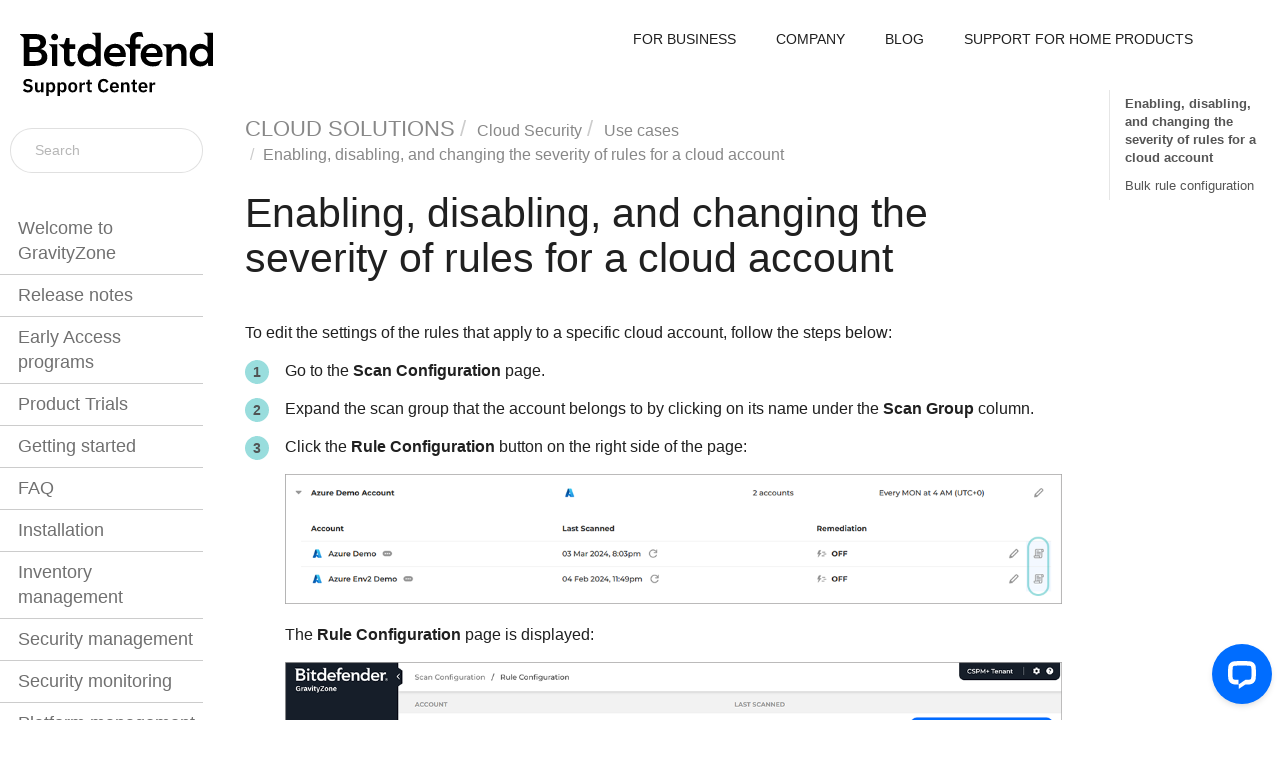

--- FILE ---
content_type: text/html
request_url: https://www.bitdefender.com/business/support/en/77209-454277-enabling,-disabling,-and-changing-the-severity-of-rules-for-a-cloud-account.html
body_size: 66189
content:
<!DOCTYPE html>
<html xmlns="http://www.w3.org/1999/xhtml" lang="en" xml:lang="en" dir="ltr"><head><meta http-equiv="Content-Type" content="text/html; charset=UTF-8"/>
<meta http-equiv="x-ua-compatible" content="IE=edge"></meta><meta name="format-detection" content="telephone=no"></meta><meta name="viewport" content="width=device-width, initial-scale=1"></meta><meta name="search" content="default"></meta><meta name="use.ic" content="no"></meta><meta name="google-site-verification" content="EsubTSfgeftkod9YYuEtJ2zxu5n_KuPnA3Bebpu_cd0"></meta><meta name="Content review checklist" content="In pub"></meta><meta name="tocstandalone" content="no"></meta><link rel="canonical" href="https://www.bitdefender.com/business/support/en/77209-454277-enabling,-disabling,-and-changing-the-severity-of-rules-for-a-cloud-account.html"></link><meta name="theme" content="1"></meta><meta name="search.placeholder" content="Search"></meta><meta name="search.results" content="Search results"></meta><meta name="no.search.results" content="No results found"></meta><script type="text/javascript">
var theme = '1';

			
			window.versionsfile = '';


			window.indexDict = new Array();
			window.store = {};
			window.portalLanguage = 'en'; 
			window.catalog = 'cloud_solutions';
			window.enterKey = 'search';
			
			
				var fuse_threshold = 0.3;
			
					var local_csh = false;
				
					var anchoroption = true;
				var instantsearch_minlength = 1;
						var enter_advanced_search = false;
					
			var useanchorlinks = false;
			
				useanchorlinks = true;
				
				var clicktocopy = 'Click to copy link';
				var linkcopied =  'Copied!';
					var collapseTocSectionOnLinkTitleClick = false;
				</script><title>Enabling, disabling, and changing the severity of rules for a cloud account</title><link rel="stylesheet" type="text/css" href="../css/docbook.css"></link><link rel="stylesheet" type="text/css" href="../css/font-awesome.css"></link><link rel="stylesheet" type="text/css" href="../css/roboto.font.css"></link><link rel="stylesheet" type="text/css" href="../css/theme1.css"></link><link rel="stylesheet" type="text/css" href="../css/theme1-colors.css"></link><link rel="stylesheet" type="text/css" href="../css/content-theme2.css"></link><link rel="stylesheet" type="text/css" href="../css/sm-core-css.css"></link><link rel="stylesheet" type="text/css" href="../css/sm-simple.css"></link><link rel="stylesheet" type="text/css" href="../css/style-print.css"></link><link rel="stylesheet" type="text/css" href="../css/style-common.css"></link><link rel="stylesheet" type="text/css" href="../css/style-modern-tables.css"></link><link rel="stylesheet" type="text/css" href="../css/rwd-table.min.css"></link><link rel="stylesheet" type="text/css" href="../css/graphical-lists.css"></link><link rel="stylesheet" type="text/css" href="../css/layout-custom-style.css"></link><script src="../js/jquery-3/jquery-3.7.0.min.js" type="text/javascript"></script><script src="../js/jquery-migrate-3.4.1.min.js" type="text/javascript"></script><script src="../js/materialize.min.js" type="text/javascript"></script><script src="../js/bootstrap.min.js" type="text/javascript"></script><script src="../js/purl.js" type="text/javascript"></script><script src="../js/jquery.smartmenus.js" type="text/javascript"></script><script src="../js/html5-2-mp-common.js" type="text/javascript"></script><script src="../js/html5-2-ajax.js" type="text/javascript"></script><script src="../js/checklist.js" type="text/javascript"></script><script src="../js/rwd-table.min.js" type="text/javascript"></script><script src="../js/responsive-tables.js" type="text/javascript"></script><script src="../js/clipboard.min.js" type="text/javascript"></script><script src="../js/anchorlinks.js" type="text/javascript"></script><script src="../js/fuse.min.js" type="text/javascript"></script><script src="../js/jquery.mark.min.js" type="text/javascript"></script><script src="../js/html5.fuse.search.js" type="text/javascript"></script><script src="js/fuzzydata.js" type="text/javascript"></script><script src="../js/csh.js" type="text/javascript"></script><script src="../js/jquery.paligocode.js" type="text/javascript"></script><script src="../js/highlight-mergehtml-plugin.js" type="text/javascript"></script><script src="../js/layout-custom-script.js" type="text/javascript"></script><meta name="generator" content="Paligo"></meta><link rel="prev" href="77209-454239-disabling-scanning-for-a-cloud-account.html" title="Disabling scanning for a cloud account"></link><link rel="next" href="77209-958465-troubleshooting.html" title="Troubleshooting"></link><script type="text/javascript" src="https://cdn.jsdelivr.net/npm/mathjax@2/MathJax.js?config=TeX-MML-AM_CHTML" crossorigin="anonymous" referrerpolicy="no-referrer" async="async"></script><link rel="icon" href="https://www.bitdefender.com/business/support/favicon.ico" type="image/x-icon"></link><script type="text/javascript" src="../js/cookie-consent.js"></script><script type="text/javascript">
				$(document).ready(function () {
				$(".mediaobject img").addClass('materialboxed');
				//Exclude images with links
				$(".mediaobject a img").removeClass('materialboxed');
				if (!document.documentMode) {
				$('.materialboxed').materialbox();
				}});
			</script><link rel="stylesheet" href="https://cdnjs.cloudflare.com/ajax/libs/highlight.js/11.9.0/styles/lightfair.min.css" crossorigin="anonymous" referrerpolicy="no-referrer"></link><script type="text/javascript" src="https://cdnjs.cloudflare.com/ajax/libs/highlight.js/11.9.0/highlight.min.js" crossorigin="anonymous" referrerpolicy="no-referrer"></script><script type="text/javascript">
			$(document).on('ready ajaxComplete', function() {
				
				hljs.addPlugin(mergeHTMLPlugin);
				hljs.configure({'ignoreUnescapedHTML': true});
				
				$('pre:not(.embedcode)').each(function() {
					/**
					 * @type {string}
					 */
					var language = $(this).data('language');

					if (language === 'plaintext' || language === 'text') {
						$(this).addClass(language).addClass('hljs');
						return true;
					}
					else {
						var clone = this.cloneNode(true);
						hljs.highlightElement(clone);
						$(this).empty().append($(clone).contents());
						$(this).attr("class", $(clone).attr("class"));
					}
				});
			});
			</script></head><body class="theme1 fixed-toolbar colored-top page-toc collapsible-sidebar-nav current-toc-section-focus" data-spy="scroll" data-target=".section-nav-container" data-offset="100" data-link-prefix=""><style type="text/css">
            div.skipnav {
            }
            div.skipnav a {
                position: fixed;
                left: -10000px;
                top: 1.5em;
                width: 1px;
                height: 1px;
                overflow: hidden;
            }
            div.skipnav a:focus, div.skipnav a:active, div.skipnav a:hover {
                background: white;
                color: black;
                box-shadow: 5px 5px 5px 0px rgba(0,0,0,0.5);
                position: fixed;
                left: 2em;
                top: 1.5em;
                width: auto;
                height: auto;
                overflow: visible;
                text-decoration: underline;
                z-index: 99999; /* has to be higher than the side panel */
    }
          </style><div class="skipnav"><a href="#content-wrapper">Skip to main content</a></div><header class="site-header"><nav class="site-header-navbar navbar navbar-fixed-top"><div class="navbar-container"><div class="navbar-header"><button type="button" class="navbar-toggle collapsed" data-toggle="collapse" data-target=".site-sidebar" aria-expanded="false" aria-controls="navbar"><span class="sr-only">Toggle navigation</span><span class="icon-bar"></span><span class="icon-bar"></span><span class="icon-bar"></span></button><div id="logotype-container" class="pull-left"><a class="navbar-brand" href="../index.html?lang=en"><img id="logotype-pageheader" src="../css/image/corporate-logo.svg" alt="Corporate logotype" data-role="logotype" class="logo"></img></a></div></div><div class="navbar-collapse collapse" id="navbar"><ul class="top-nav-menu sm sm-simple"><li><a href="https://www.bitdefender.com/en-us/business/" class="external-top-nav-link" target="_blank">FOR BUSINESS</a></li><li><a href="https://www.bitdefender.com/en-us/company/" class="external-top-nav-link" target="_blank">COMPANY</a></li><li><a href="https://www.bitdefender.com/en-us/blog/businessinsights/" class="external-top-nav-link" target="_blank">BLOG</a></li><li><a href="https://www.bitdefender.com/consumer/support/" class="external-top-nav-link" target="_blank">SUPPORT FOR HOME PRODUCTS</a></li></ul></div></div></nav></header><div class="site-body"><div class="site-body-container"><div class="site-body-row"><aside class="site-sidebar"><div class="site-sidebar-header"><button type="button" class="navbar-toggle" aria-controls="nav-site-sidebar"><span class="sr-only">Toggle navigation</span><span class="icon-bar"></span><span class="icon-bar"></span><span class="icon-bar"></span></button><a href="../index.html?lang=en"><img id="logotype-pageheader" src="../css/image/corporate-logo.svg" alt="Corporate logotype" data-role="logotype" class="logo"></img></a></div><form class="site-sidebar-search" autocomplete="off"><input type="text" placeholder="Search" class="form-control search-field" id="aa-search-input"></input></form><ul class="toc nav nav-site-sidebar"><li><a href="77209-79436-welcome-to-gravityzone.html" class="topic-link section taxonomy_content-review-checklist_in-pub taxonomy_localization_loc-tbd lang-en notinsearch reused-publication" data-origin-id="UUID-64508563-5497-d625-aa0e-8a9b9910a3b9" data-permalink="77209-79436-welcome-to-gravityzone.html" data-topic-level="1" data-relative-prefix="" data-time-modified="2025-12-12" data-publication-date="2026-01-20"><span class="glyphicon"></span> Welcome to GravityZone</a><ul><li><a href="77209-376322-features-by-product.html" class="topic-link section taxonomy_content-review-checklist_in-pub condition-cloud condition-partner lang-en" data-origin-id="UUID-2713560d-4342-2709-dd9b-7a3bff6cea3b" data-permalink="77209-376322-features-by-product.html" data-topic-level="1" data-relative-prefix="" data-time-modified="2025-11-24" data-publication-date="2026-01-20"><span class="glyphicon"></span> Features by product</a><ul><li><a href="77209-1441675-security-features.html" class="topic-link section lang-en" data-origin-id="UUID-4c629731-d347-3236-d7ca-1e5a5eecbeff" data-permalink="77209-1441675-security-features.html" data-topic-level="1" data-relative-prefix="" data-time-modified="2026-01-14" data-publication-date="2026-01-20">Security features</a></li><li><a href="77209-1441676-operational-features.html" class="topic-link section lang-en" data-origin-id="UUID-9682e05a-1262-9df1-10ef-06aeaff8fd32" data-permalink="77209-1441676-operational-features.html" data-topic-level="1" data-relative-prefix="" data-time-modified="2025-11-28" data-publication-date="2026-01-20">Operational features</a></li><li><a href="77209-1441677-integrations.html" class="topic-link section taxonomy_content-review-checklist_in-pub condition-cloud condition-partner lang-en" data-origin-id="UUID-4582b36a-5709-32e5-4132-40451e9d4c1c" data-permalink="77209-1441677-integrations.html" data-topic-level="1" data-relative-prefix="" data-time-modified="2025-11-28" data-publication-date="2026-01-20">Integrations</a></li><li><a href="77209-1441678-components.html" class="topic-link section lang-en" data-origin-id="UUID-a1e1d32a-c2df-1016-464c-f8288be77a66" data-permalink="77209-1441678-components.html" data-topic-level="1" data-relative-prefix="" data-time-modified="2025-11-28" data-publication-date="2026-01-20">Components</a></li></ul></li><li><a href="77209-376324-features-by-asset-type.html" class="topic-link section taxonomy_content-review-checklist_in-pub taxonomy_os-type_linux lang-en" data-origin-id="UUID-212bb713-83ce-0504-31f8-9cb5f0135f3e" data-permalink="77209-376324-features-by-asset-type.html" data-topic-level="1" data-relative-prefix="" data-time-modified="2025-12-30" data-publication-date="2026-01-20">Features by endpoint type</a></li><li><a href="77209-376354-architecture.html" class="topic-link section taxonomy_content-review-checklist_in-pub taxonomy_localization_loc-tbd lang-en" data-origin-id="UUID-7f5794f8-a325-30e9-8fc7-336d43513bcb" data-permalink="77209-376354-architecture.html" data-topic-level="1" data-relative-prefix="" data-time-modified="2025-08-27" data-publication-date="2026-01-20"><span class="glyphicon"></span> Architecture</a><ul><li><a href="77209-376355-common-components.html" class="topic-link section taxonomy_content-review-checklist_in-pub taxonomy_os-type_linux lang-en" data-origin-id="UUID-2f95ebbb-5c5f-e160-8fe4-9541e1d95613" data-permalink="77209-376355-common-components.html" data-topic-level="1" data-relative-prefix="" data-time-modified="2025-04-02" data-publication-date="2026-01-20"><span class="glyphicon"></span> Common components</a><ul><li><a href="77209-376357-web-console--gravityzone-control-center-.html" class="topic-link section taxonomy_content-review-checklist_in-pub condition-ag-cl-bs condition-ag-cl-msp condition-ag-cl-ultra condition-ag-cl-xgen condition-api-cl-cust condition-api-cl-part condition-api-onprem condition-cloud condition-elite condition-ig-cl-abs condition-ig-cl-bs condition-ig-cl-msp condition-ig-cl-ultra condition-ig-cl-xgen condition-on-premises condition-partner condition-pg condition-rg-cl-abs condition-rg-cl-bs condition-rg-cl-msp condition-rg-cl-ultra condition-rg-cl-xgen condition-rg-op-abs condition-rg-op-bs condition-rg-op-ent condition-rg-op-xgen lang-en" data-origin-id="UUID-6a84aa89-86f8-d4cf-31e5-d19cfcaa0dea" data-permalink="77209-376357-web-console--gravityzone-control-center-.html" data-topic-level="1" data-relative-prefix="" data-time-modified="2025-04-02" data-publication-date="2026-01-20">Web console (GravityZone Control Center)</a></li><li><a href="77209-376358-security-agents.html" class="topic-link section taxonomy_content-review-checklist_in-pub taxonomy_os-type_linux lang-en" data-origin-id="UUID-bc51d477-a680-c81c-5344-a2cf67b185b5" data-permalink="77209-376358-security-agents.html" data-topic-level="1" data-relative-prefix="" data-time-modified="2025-04-02" data-publication-date="2026-01-20">Security agents</a></li><li><a href="77209-376361-security-server.html" class="topic-link section taxonomy_content-review-checklist_in-pub condition-ag-cl-msp condition-ag-cl-msp-aws condition-ag-cl-ultra condition-ag-cl-xgen condition-ag-op-abs condition-ag-op-ent condition-ag-op-xgen condition-cloud condition-ig-cl-abs condition-ig-cl-msp condition-ig-cl-ultra condition-ig-cl-xgen condition-ig-op-abs condition-ig-op-ent condition-ig-op-xgen condition-on-premises condition-partner condition-pg condition-rg-cl-abs condition-rg-cl-msp condition-rg-cl-ultra condition-rg-cl-xgen condition-rg-op-abs condition-rg-op-ent condition-rg-op-xgen lang-en" data-origin-id="UUID-855749fd-7b1f-4a43-2eff-9c19495269a3" data-permalink="77209-376361-security-server.html" data-topic-level="1" data-relative-prefix="" data-time-modified="2024-06-10" data-publication-date="2026-01-20">Security Server</a></li></ul></li><li><a href="77209-376363-edr-architecture.html" class="topic-link section taxonomy_content-review-checklist_in-pub condition-cloud condition-partner lang-en" data-origin-id="UUID-c13d363a-c93d-5eab-d8bf-e958074bae1d" data-permalink="77209-376363-edr-architecture.html" data-topic-level="1" data-relative-prefix="" data-time-modified="2025-02-11" data-publication-date="2026-01-20">XDR architecture</a></li><li><a href="77209-376364-sandbox-analyzer-architecture.html" class="topic-link section taxonomy_content-review-checklist_in-pub lang-en" data-origin-id="UUID-94cc8e93-8c0d-1467-a146-fe1ad17fc586" data-permalink="77209-376364-sandbox-analyzer-architecture.html" data-topic-level="1" data-relative-prefix="" data-time-modified="2025-10-29" data-publication-date="2026-01-20">Sandbox Analyzer architecture</a></li><li><a href="77209-376365-bitdefender-security-for-aws-components.html" class="topic-link section taxonomy_content-review-checklist_in-pub condition-cloud condition-partner lang-en" data-origin-id="UUID-634ceab3-84af-fd2e-d55a-b2825a9f8e5c" data-permalink="77209-376365-bitdefender-security-for-aws-components.html" data-topic-level="1" data-relative-prefix="" data-time-modified="2025-02-11" data-publication-date="2026-01-20">Bitdefender Security for AWS components</a></li></ul></li></ul></li><li><a href="77209-48453-release-notes.html" class="topic-link section taxonomy_content-review-checklist_in-pub lang-en notinsearch reused-publication" data-origin-id="UUID-32866362-d5ad-45ca-0a5e-5df4c67087d0" data-permalink="77209-48453-release-notes.html" data-topic-level="1" data-relative-prefix="" data-time-modified="2026-01-19" data-publication-date="2026-01-20"><span class="glyphicon"></span> Release notes</a><ul><li><a href="77209-78199-gravityzone-control-center.html" class="topic-link section taxonomy_content-review-checklist_in-pub condition-cloud condition-partner lang-en notinsearch" data-origin-id="UUID-4429a202-c977-d2f0-fb0a-cf31a1725eaf" data-permalink="77209-78199-gravityzone-control-center.html" data-topic-level="1" data-relative-prefix="" data-time-modified="2025-02-11" data-publication-date="2026-01-20">GravityZone Control Center </a></li><li><a href="77209-524629-cloud-security-console.html" class="topic-link section taxonomy_content-review-checklist_in-pub condition-cloud condition-partner lang-en" data-origin-id="UUID-ae72b8ac-0e40-f04e-a4b0-bed1402ae323" data-permalink="77209-524629-cloud-security-console.html" data-topic-level="1" data-relative-prefix="" data-time-modified="2024-04-25" data-publication-date="2026-01-20">Cloud Security console</a></li><li><a href="77209-78189-email-security-console.html" class="topic-link section taxonomy_content-review-checklist_in-pub condition-cloud condition-partner lang-en notinsearch" data-origin-id="UUID-e449e8f7-847c-422a-32f5-00b18fda819f" data-permalink="77209-78189-email-security-console.html" data-topic-level="1" data-relative-prefix="" data-time-modified="2025-04-02" data-publication-date="2026-01-20">Email Security console</a></li><li><a href="77209-77540-windows-agent.html" class="topic-link section taxonomy_content-review-checklist_in-pub lang-en notinsearch" data-origin-id="UUID-4e4a7865-d583-a57f-33bd-6291fce99417" data-permalink="77209-77540-windows-agent.html" data-topic-level="1" data-relative-prefix="" data-time-modified="2025-01-22" data-publication-date="2026-01-20">Bitdefender Endpoint Security Tools for Windows</a></li><li><a href="77209-77513-linux-agent.html" class="topic-link section taxonomy_content-review-checklist_in-pub taxonomy_os-type_linux lang-en notinsearch" data-origin-id="UUID-49134ca1-7682-aa06-59f4-3b9ea930c4cd" data-permalink="77209-77513-linux-agent.html" data-topic-level="1" data-relative-prefix="" data-time-modified="2025-02-07" data-publication-date="2026-01-20">Bitdefender Endpoint Security Tools for Linux</a></li><li><a href="77209-78218-macos-agent.html" class="topic-link section taxonomy_content-review-checklist_in-pub lang-en notinsearch" data-origin-id="UUID-9b1ff935-838e-afa3-51d3-3a24b21c1f15" data-permalink="77209-78218-macos-agent.html" data-topic-level="1" data-relative-prefix="" data-time-modified="2025-02-03" data-publication-date="2026-01-20">Bitdefender Endpoint Security Tools for Mac</a></li><li><a href="77209-1428293-security-data-lake.html" class="topic-link section condition-cloud condition-partner lang-en" data-origin-id="UUID-f0bf1c3f-b9e0-3956-7ea4-fcd8c97bfe7d" data-permalink="77209-1428293-security-data-lake.html" data-topic-level="1" data-relative-prefix="" data-time-modified="2025-11-04" data-publication-date="2026-01-20"><span class="glyphicon"></span> Security Data Lake</a><ul><li><a href="77209-1428294-initial-release-notes.html" class="topic-link section lang-en" data-origin-id="UUID-bc7329d4-e101-f45a-3cc8-47cf3b348905" data-permalink="77209-1428294-initial-release-notes.html" data-topic-level="1" data-relative-prefix="" data-time-modified="2025-11-03" data-publication-date="2026-01-20">Initial release notes</a></li></ul></li><li><a href="77209-78253-security-server-multi-platform.html" class="topic-link section taxonomy_content-review-checklist_in-pub lang-en notinsearch" data-origin-id="UUID-c8585711-9549-bc15-c18a-9a9396753c8c" data-permalink="77209-78253-security-server-multi-platform.html" data-topic-level="1" data-relative-prefix="" data-time-modified="2025-06-19" data-publication-date="2026-01-20">Security Server Multi-Platform</a></li><li><a href="77209-155688-xdr-network-security-virtual-appliance.html" class="topic-link section taxonomy_content-review-checklist_in-pub condition-cloud condition-partner lang-en notinsearch" data-origin-id="UUID-8521dbb7-8f35-81ff-1222-57f67d580d18" data-permalink="77209-155688-xdr-network-security-virtual-appliance.html" data-topic-level="1" data-relative-prefix="" data-time-modified="2025-12-08" data-publication-date="2026-01-20">XDR Network Sensor Virtual Appliance</a></li><li><a href="77209-1386574-bitdefender-container-image-scanner-integration.html" class="topic-link section condition-cloud condition-partner lang-en" data-origin-id="UUID-d23a18ce-4333-4833-a91e-f1cdd33f036a" data-permalink="77209-1386574-bitdefender-container-image-scanner-integration.html" data-topic-level="1" data-relative-prefix="" data-time-modified="2025-08-27" data-publication-date="2026-01-20"><span class="glyphicon"></span> Bitdefender Container Image Scanner integration</a><ul><li><a href="77209-1458034-version-1-1-0.html" class="topic-link section condition-cloud condition-partner lang-en" data-origin-id="UUID-0b5e06be-3f8d-7cc6-7df4-cbdf5b199f3c" data-permalink="77209-1458034-version-1-1-0.html" data-topic-level="1" data-relative-prefix="" data-time-modified="2025-12-10" data-publication-date="2026-01-20">Version 1.1.0</a></li><li><a href="77209-1393456-version-1-0-1.html" class="topic-link section condition-cloud condition-partner lang-en" data-origin-id="UUID-0582dca1-2a58-4c86-2624-b913c0ff3a9f" data-permalink="77209-1393456-version-1-0-1.html" data-topic-level="1" data-relative-prefix="" data-time-modified="2025-11-13" data-publication-date="2026-01-20">Version 1.0.1</a></li></ul></li><li><a href="77209-424696-mobile-security-for-android.html" class="topic-link section taxonomy_content-review-checklist_in-pub condition-cloud condition-partner lang-en" data-origin-id="UUID-a246a3fd-b360-91de-2f66-b94f8822006b" data-permalink="77209-424696-mobile-security-for-android.html" data-topic-level="1" data-relative-prefix="" data-time-modified="2024-03-22" data-publication-date="2026-01-20">Bitdefender GravityZone MTD for Android</a></li><li><a href="77209-424698-mobile-security-for-ios.html" class="topic-link section taxonomy_content-review-checklist_in-pub condition-cloud condition-partner lang-en" data-origin-id="UUID-338c9f70-0a0d-4304-72a7-55d55c5e30d7" data-permalink="77209-424698-mobile-security-for-ios.html" data-topic-level="1" data-relative-prefix="" data-time-modified="2024-03-22" data-publication-date="2026-01-20"> GravityZone Bitdefender MTD for iOS</a></li><li><a href="77209-530706-mobile-security-console.html" class="topic-link section taxonomy_content-review-checklist_in-pub condition-cloud condition-partner lang-en" data-origin-id="UUID-b315bedc-036a-28a1-26b3-647d0e0516b5" data-permalink="77209-530706-mobile-security-console.html" data-topic-level="1" data-relative-prefix="" data-time-modified="2025-03-06" data-publication-date="2026-01-20">Bitdefender GravityZone Mobile Security console</a></li><li><a href="77209-527210-intellizone-portal.html" class="topic-link section taxonomy_content-review-checklist_in-pub condition-cloud condition-partner lang-en" data-origin-id="UUID-d9d11f5f-4656-333d-73fd-ecad62d8f8f7" data-permalink="77209-527210-intellizone-portal.html" data-topic-level="1" data-relative-prefix="" data-time-modified="2025-08-12" data-publication-date="2026-01-20">IntelliZone portal</a></li></ul></li><li><a href="77209-214891-early-access-programs.html" class="topic-link section taxonomy_localization_loc-tbd condition-cloud condition-partner lang-en reused-publication" data-origin-id="UUID-e5b5c0b4-c8c1-b56c-674e-d5f2f2b24249" data-permalink="77209-214891-early-access-programs.html" data-topic-level="1" data-relative-prefix="" data-time-modified="2025-05-29" data-publication-date="2026-01-20">Early Access programs</a></li><li><a href="77209-262784-product-trials.html" class="topic-link section taxonomy_localization_loc-tbd lang-en reused-publication" data-origin-id="UUID-1c92aa1b-1ae6-c20f-5c7c-fb40ce147b8d" data-permalink="77209-262784-product-trials.html" data-topic-level="1" data-relative-prefix="" data-time-modified="2025-05-29" data-publication-date="2026-01-20"><span class="glyphicon"></span> Product Trials</a><ul><li><a href="77209-262787-product-trials-hub.html" class="topic-link section taxonomy_content-review-checklist_in-pub taxonomy_localization_localized taxonomy_localization_loc-tbd lang-en" data-origin-id="UUID-62441a53-c2ce-758e-aa50-b719357ae995" data-permalink="77209-262787-product-trials-hub.html" data-topic-level="1" data-relative-prefix="" data-time-modified="2025-05-22" data-publication-date="2026-01-20"><span class="glyphicon"></span> Products Hub</a><ul><li><a href="77209-262793-gravityzone-business-security-enterprise.html" class="topic-link section taxonomy_content-review-checklist_in-pub taxonomy_localization_localized taxonomy_localization_loc-tbd lang-en" data-origin-id="UUID-89b904b5-c0f2-6f44-6c71-b17933a4efde" data-permalink="77209-262793-gravityzone-business-security-enterprise.html" data-topic-level="1" data-relative-prefix="" data-time-modified="2025-04-02" data-publication-date="2026-01-20">GravityZone Business Security Enterprise</a></li><li><a href="77209-262794-gravityzone-business-security-premium.html" class="topic-link section taxonomy_content-review-checklist_in-pub taxonomy_localization_localized taxonomy_localization_loc-tbd lang-en" data-origin-id="UUID-77feaa45-b611-5c44-a71c-aec9c7d559c3" data-permalink="77209-262794-gravityzone-business-security-premium.html" data-topic-level="1" data-relative-prefix="" data-time-modified="2025-02-20" data-publication-date="2026-01-20">GravityZone Business Security Premium</a></li><li><a href="77209-320644-gravityzone-security-for-mobile.html" class="topic-link section taxonomy_content-review-checklist_in-pub taxonomy_localization_localized taxonomy_localization_loc-tbd lang-en" data-origin-id="UUID-a2088d66-dd64-1be2-935a-da52fcaaa8fc" data-permalink="77209-320644-gravityzone-security-for-mobile.html" data-topic-level="1" data-relative-prefix="" data-time-modified="2025-02-17" data-publication-date="2026-01-20">GravityZone Security for Mobile</a></li><li><a href="77209-320645-full-disk-encryption.html" class="topic-link section taxonomy_content-review-checklist_in-pub taxonomy_localization_localized taxonomy_localization_loc-tbd lang-en" data-origin-id="UUID-80d93fa3-c4a6-3e4f-a01f-1f3e9bc0ebcc" data-permalink="77209-320645-full-disk-encryption.html" data-topic-level="1" data-relative-prefix="" data-time-modified="2025-01-27" data-publication-date="2026-01-20">Full Disk Encryption</a></li><li><a href="77209-320646-patch-management.html" class="topic-link section taxonomy_content-review-checklist_in-pub taxonomy_localization_localized taxonomy_localization_loc-tbd taxonomy_os-type_linux lang-en" data-origin-id="UUID-8020eaa0-4f95-1d2b-dda6-fa81cb6809bc" data-permalink="77209-320646-patch-management.html" data-topic-level="1" data-relative-prefix="" data-time-modified="2025-02-11" data-publication-date="2026-01-20">Patch Management</a></li><li><a href="77209-398421-container-security.html" class="topic-link section taxonomy_content-review-checklist_in-pub taxonomy_localization_localized taxonomy_localization_loc-tbd taxonomy_os-type_linux lang-en" data-origin-id="UUID-de393b13-bf65-bd40-0cb0-26112fc1de64" data-permalink="77209-398421-container-security.html" data-topic-level="1" data-relative-prefix="" data-time-modified="2025-02-12" data-publication-date="2026-01-20">Container Security</a></li><li><a href="77209-398422-integrity-monitoring.html" class="topic-link section taxonomy_content-review-checklist_in-pub taxonomy_localization_localized taxonomy_localization_loc-tbd taxonomy_os-type_linux lang-en" data-origin-id="UUID-d74850e6-889d-d26f-6c25-88061f41a108" data-permalink="77209-398422-integrity-monitoring.html" data-topic-level="1" data-relative-prefix="" data-time-modified="2025-02-12" data-publication-date="2026-01-20">Integrity Monitoring</a></li><li><a href="77209-398423-security-for-storage.html" class="topic-link section taxonomy_content-review-checklist_in-pub taxonomy_localization_localized taxonomy_localization_loc-tbd lang-en" data-origin-id="UUID-1e6e8289-4e23-9cae-b7f5-7d3fa7328f27" data-permalink="77209-398423-security-for-storage.html" data-topic-level="1" data-relative-prefix="" data-time-modified="2025-02-12" data-publication-date="2026-01-20">Security for Storage</a></li><li><a href="77209-429724-extended-detection-and-response--xdr-.html" class="topic-link section taxonomy_content-review-checklist_in-pub taxonomy_localization_localized taxonomy_localization_loc-tbd lang-en" data-origin-id="UUID-77416833-ce88-4822-1b94-b0f405e17fbe" data-permalink="77209-429724-extended-detection-and-response--xdr-.html" data-topic-level="1" data-relative-prefix="" data-time-modified="2025-04-02" data-publication-date="2026-01-20">eXtended Detection and Response (XDR)</a></li><li><a href="77209-1255111-compliance-manager.html" class="topic-link section lang-en" data-origin-id="UUID-23c4c8f0-5359-461c-11a0-53baffa0647a" data-permalink="77209-1255111-compliance-manager.html" data-topic-level="1" data-relative-prefix="" data-time-modified="2025-05-25" data-publication-date="2026-01-20">Compliance Manager</a></li><li><a href="77209-463916-gravityzone-business-security--for-small-business-security-.html" class="topic-link section taxonomy_content-review-checklist_in-pub taxonomy_localization_localized taxonomy_localization_loc-tbd lang-en" data-origin-id="UUID-f2ccb4b8-8a49-144f-0eb0-5f3fd03350fe" data-permalink="77209-463916-gravityzone-business-security--for-small-business-security-.html" data-topic-level="1" data-relative-prefix="" data-time-modified="2025-08-29" data-publication-date="2026-01-20">GravityZone Business Security (for Small Business Security)</a></li><li><a href="77209-463917-gravityzone-business-security-premium--for-small-business-security-.html" class="topic-link section taxonomy_content-review-checklist_in-pub taxonomy_localization_localized taxonomy_localization_loc-tbd lang-en" data-origin-id="UUID-86a126e1-551e-7467-b393-078736d2b9a0" data-permalink="77209-463917-gravityzone-business-security-premium--for-small-business-security-.html" data-topic-level="1" data-relative-prefix="" data-time-modified="2025-08-29" data-publication-date="2026-01-20">GravityZone Business Security Premium (for Small Business Security)</a></li><li><a href="77209-1125602-network-attack-defense-and-risk-management.html" class="topic-link section lang-en" data-origin-id="UUID-d1fbbb4a-7adf-09f1-e742-082157fb2c1c" data-permalink="77209-1125602-network-attack-defense-and-risk-management.html" data-topic-level="1" data-relative-prefix="" data-time-modified="2025-08-29" data-publication-date="2026-01-20">Network Attack Defense and Risk Management</a></li><li><a href="77209-1125603-web-access-and-device-control.html" class="topic-link section lang-en" data-origin-id="UUID-e41446ae-e242-9ada-b6de-6bc018cc8790" data-permalink="77209-1125603-web-access-and-device-control.html" data-topic-level="1" data-relative-prefix="" data-time-modified="2025-04-02" data-publication-date="2026-01-20">Web Access and Device Control</a></li></ul></li><li><a href="77209-425478-msp-product-trials.html" class="topic-link section taxonomy_content-review-checklist_in-pub taxonomy_localization_localized taxonomy_localization_loc-tbd lang-en" data-origin-id="UUID-2a201ec6-0193-0189-bc29-f85d1e2f93f0" data-permalink="77209-425478-msp-product-trials.html" data-topic-level="1" data-relative-prefix="" data-time-modified="2025-04-02" data-publication-date="2026-01-20"><span class="glyphicon"></span> MSP Product Trials</a><ul><li><a href="77209-425479-endpoint-detection-and-response.html" class="topic-link section taxonomy_content-review-checklist_in-pub taxonomy_localization_localized taxonomy_localization_loc-tbd lang-en" data-origin-id="UUID-89fb6200-f582-37bb-9fbf-af0629cb01ed" data-permalink="77209-425479-endpoint-detection-and-response.html" data-topic-level="1" data-relative-prefix="" data-time-modified="2025-02-20" data-publication-date="2026-01-20">Endpoint Detection and Response</a></li><li><a href="77209-425480-managed-detection-and-response.html" class="topic-link section taxonomy_content-review-checklist_in-pub taxonomy_localization_localized taxonomy_localization_loc-tbd lang-en" data-origin-id="UUID-6688ddad-d8ea-ee76-e6d4-08d59b560c19" data-permalink="77209-425480-managed-detection-and-response.html" data-topic-level="1" data-relative-prefix="" data-time-modified="2025-02-20" data-publication-date="2026-01-20">Managed Detection and Response</a></li></ul></li></ul></li><li><a href="77209-79432-getting-started.html" class="topic-link section taxonomy_localization_loc-tbd lang-en reused-publication" data-origin-id="UUID-c0b01984-e528-777b-0975-99b7e9ef3fb5" data-permalink="77209-79432-getting-started.html" data-topic-level="1" data-relative-prefix="" data-time-modified="2025-11-26" data-publication-date="2026-01-20"><span class="glyphicon"></span> Getting started</a><ul><li><a href="77209-392421-understanding-gravityzone-architecture.html" class="topic-link section taxonomy_content-review-checklist_in-pub taxonomy_localization_localized taxonomy_localization_loc-tbd taxonomy_os-type_linux lang-en" data-origin-id="UUID-f169da54-f99e-e393-cc17-c51291d76c21" data-permalink="77209-392421-understanding-gravityzone-architecture.html" data-topic-level="1" data-relative-prefix="" data-time-modified="2025-07-17" data-publication-date="2026-01-20">Understanding GravityZone architecture</a></li><li><a href="77209-358013-onboarding.html" class="topic-link section taxonomy_content-review-checklist_in-pub taxonomy_content-type_video-kb taxonomy_localization_localized taxonomy_localization_loc-tbd lang-en" data-origin-id="UUID-0345f419-6482-096e-2503-3611fe1f0547" data-permalink="77209-358013-onboarding.html" data-topic-level="1" data-relative-prefix="" data-time-modified="2026-01-19" data-publication-date="2026-01-20">Onboarding</a></li><li><a href="77209-392437-feature-specific-deployment-guides.html" class="topic-link section taxonomy_content-review-checklist_in-pub taxonomy_localization_localized taxonomy_localization_loc-tbd lang-en" data-origin-id="UUID-e28c212d-9633-bdf2-9912-866a571755fe" data-permalink="77209-392437-feature-specific-deployment-guides.html" data-topic-level="1" data-relative-prefix="" data-time-modified="2025-11-27" data-publication-date="2026-01-20"><span class="glyphicon"></span> Feature specific deployment guides</a><ul><li><a href="77209-376304-advanced-anti-exploit.html" class="topic-link section taxonomy_content-review-checklist_in-pub taxonomy_localization_localized taxonomy_localization_loc-tbd taxonomy_os-type_linux lang-en" data-origin-id="UUID-de4a44a6-dd06-ce74-5fd9-5c4f478c3e4f" data-permalink="77209-376304-advanced-anti-exploit.html" data-topic-level="1" data-relative-prefix="" data-time-modified="2026-01-09" data-publication-date="2026-01-20">Advanced Anti-Exploit</a></li><li><a href="77209-376309-advanced-threat-control.html" class="topic-link section taxonomy_content-review-checklist_in-pub taxonomy_localization_localized taxonomy_localization_loc-tbd lang-en" data-origin-id="UUID-60a57d79-d825-a169-9026-924a03a5d515" data-permalink="77209-376309-advanced-threat-control.html" data-topic-level="1" data-relative-prefix="" data-time-modified="2025-09-04" data-publication-date="2026-01-20">Advanced Threat Control</a></li><li><a href="77209-376308-antimalware.html" class="topic-link section taxonomy_content-review-checklist_in-pub taxonomy_localization_localized taxonomy_localization_loc-tbd taxonomy_os-type_linux lang-en" data-origin-id="UUID-7d5fb15c-6d4c-3573-807a-29f27d621b75" data-permalink="77209-376308-antimalware.html" data-topic-level="1" data-relative-prefix="" data-time-modified="2025-12-10" data-publication-date="2026-01-20">Antimalware</a></li><li><a href="77209-487182-central-scanning-and-security-servers.html" class="topic-link section taxonomy_content-review-checklist_in-pub taxonomy_localization_localized taxonomy_localization_loc-tbd taxonomy_os-type_linux lang-en" data-origin-id="UUID-f87dd2bc-5ea5-dc07-9acf-a7fec01fda94" data-permalink="77209-487182-central-scanning-and-security-servers.html" data-topic-level="1" data-relative-prefix="" data-time-modified="2025-09-04" data-publication-date="2026-01-20">Central scanning and Security Servers</a></li><li><a href="77209-527826-container-protection--deployed-through-a-security-container-.html" class="topic-link section taxonomy_content-review-checklist_in-pub taxonomy_localization_localized taxonomy_localization_loc-tbd taxonomy_os-type_linux lang-en" data-origin-id="UUID-efa98b2d-bdc3-fecf-0074-4b15e575073e" data-permalink="77209-527826-container-protection--deployed-through-a-security-container-.html" data-topic-level="1" data-relative-prefix="" data-time-modified="2025-04-24" data-publication-date="2026-01-20">Container protection (deployed through a Security Container)</a></li><li><a href="77209-527827-container-protection--deployed-through-best-.html" class="topic-link section taxonomy_content-review-checklist_in-pub taxonomy_localization_localized taxonomy_localization_loc-tbd taxonomy_os-type_linux lang-en" data-origin-id="UUID-9b04a0b2-3075-4717-0f35-ec622431498c" data-permalink="77209-527827-container-protection--deployed-through-best-.html" data-topic-level="1" data-relative-prefix="" data-time-modified="2025-04-24" data-publication-date="2026-01-20">Container protection (deployed through BEST)</a></li><li><a href="77209-1442404-kspm.html" class="topic-link section condition-cloud condition-partner lang-en" data-origin-id="UUID-20393e49-aa7e-b013-cca1-df6693775146" data-permalink="77209-1442404-kspm.html" data-topic-level="1" data-relative-prefix="" data-time-modified="2025-11-27" data-publication-date="2026-01-20">KSPM</a></li><li><a href="77209-376305-device-control.html" class="topic-link section taxonomy_content-review-checklist_in-pub taxonomy_localization_localized taxonomy_localization_loc-tbd lang-en" data-origin-id="UUID-1cebf283-11a2-4b0a-9c59-925b90877180" data-permalink="77209-376305-device-control.html" data-topic-level="1" data-relative-prefix="" data-time-modified="2025-09-04" data-publication-date="2026-01-20">Device Control</a></li><li><a href="77209-376310-edr.html" class="topic-link section taxonomy_content-review-checklist_in-pub taxonomy_localization_localized taxonomy_localization_loc-tbd lang-en" data-origin-id="UUID-666018b1-5ca8-5bc4-2646-6496cf67d0d2" data-permalink="77209-376310-edr.html" data-topic-level="1" data-relative-prefix="" data-time-modified="2025-09-04" data-publication-date="2026-01-20">Endpoint Detection and Response (EDR)</a></li><li><a href="77209-376306-email-security.html" class="topic-link section taxonomy_content-review-checklist_in-pub taxonomy_localization_localized taxonomy_localization_loc-tbd condition-cloud condition-partner lang-en" data-origin-id="UUID-9457697c-dbb2-6cdb-7ff6-60cfa2dc4ec1" data-permalink="77209-376306-email-security.html" data-topic-level="1" data-relative-prefix="" data-time-modified="2025-04-02" data-publication-date="2026-01-20">Email Security</a></li><li><a href="77209-376311-endpoint-risk-analytics--era-.html" class="topic-link section taxonomy_content-review-checklist_in-pub taxonomy_localization_localized taxonomy_localization_loc-tbd taxonomy_os-type_linux condition-ag-cl-bs condition-ag-cl-msp condition-ag-cl-ultra condition-ag-cl-xgen condition-cloud condition-ig-cl-abs condition-ig-cl-bs condition-ig-cl-msp condition-ig-cl-ultra condition-ig-cl-xgen condition-partner condition-pg condition-rg-cl-abs condition-rg-cl-bs condition-rg-cl-msp condition-rg-cl-ultra condition-rg-cl-xgen lang-en" data-origin-id="UUID-d5c871d8-9f13-f7a2-ddce-461b35190528" data-permalink="77209-376311-endpoint-risk-analytics--era-.html" data-topic-level="1" data-relative-prefix="" data-time-modified="2025-09-04" data-publication-date="2026-01-20">Risk Management</a></li><li><a href="77209-385370-firewall.html" class="topic-link section taxonomy_content-review-checklist_in-pub taxonomy_localization_localized taxonomy_localization_loc-tbd lang-en" data-origin-id="UUID-ef1dd19e-db7b-e2a6-35f4-13cdc8ddc7ef" data-permalink="77209-385370-firewall.html" data-topic-level="1" data-relative-prefix="" data-time-modified="2025-09-04" data-publication-date="2026-01-20">Firewall</a></li><li><a href="77209-376312-full-disk-encryption.html" class="topic-link section taxonomy_content-review-checklist_in-pub taxonomy_localization_localized taxonomy_localization_loc-tbd lang-en" data-origin-id="UUID-4a608b7d-457e-09d6-c388-ed845fec881e" data-permalink="77209-376312-full-disk-encryption.html" data-topic-level="1" data-relative-prefix="" data-time-modified="2025-09-04" data-publication-date="2026-01-20">Full Disk Encryption</a></li><li><a href="77209-376313-hyperdetect.html" class="topic-link section taxonomy_content-review-checklist_in-pub taxonomy_localization_localized taxonomy_localization_loc-tbd taxonomy_os-type_linux condition-ag-cl-msp condition-ag-cl-ultra condition-ag-cl-xgen condition-ag-op-ent condition-ag-op-xgen condition-cloud condition-ig-cl-msp condition-ig-cl-ultra condition-ig-cl-xgen condition-ig-op-ent condition-ig-op-xgen condition-on-premises condition-partner condition-pg condition-rg-cl-msp condition-rg-cl-ultra condition-rg-cl-xgen condition-rg-op-ent condition-rg-op-xgen lang-en" data-origin-id="UUID-4a2f4402-18e3-6edf-7465-f851abc108e7" data-permalink="77209-376313-hyperdetect.html" data-topic-level="1" data-relative-prefix="" data-time-modified="2025-09-04" data-publication-date="2026-01-20">HyperDetect</a></li><li><a href="77209-376314-integrity-monitoring.html" class="topic-link section taxonomy_content-review-checklist_in-pub taxonomy_localization_localized taxonomy_localization_loc-tbd taxonomy_os-type_linux condition-cloud condition-partner lang-en" data-origin-id="UUID-f12e8e8a-2282-9948-47ee-885c381c3cff" data-permalink="77209-376314-integrity-monitoring.html" data-topic-level="1" data-relative-prefix="" data-time-modified="2025-09-04" data-publication-date="2026-01-20">Integrity Monitoring</a></li><li><a href="77209-1193110-network-protection.html" class="topic-link section lang-en" data-origin-id="UUID-dbafb219-8682-df36-9680-81511966be41" data-permalink="77209-1193110-network-protection.html" data-topic-level="1" data-relative-prefix="" data-time-modified="2026-01-09" data-publication-date="2026-01-20">Network Protection </a></li><li><a href="77209-376316-patch-management.html" class="topic-link section taxonomy_content-review-checklist_in-pub taxonomy_localization_localized taxonomy_localization_loc-tbd taxonomy_os-type_linux lang-en" data-origin-id="UUID-a8d3ca81-dd1b-6742-59d8-41e5b6c4b368" data-permalink="77209-376316-patch-management.html" data-topic-level="1" data-relative-prefix="" data-time-modified="2025-09-04" data-publication-date="2026-01-20">Patch Management</a></li><li><a href="77209-1393256-phasr.html" class="topic-link section condition-cloud condition-partner lang-en" data-origin-id="UUID-7a8e4021-d430-cf45-f59d-313c9ea483d3" data-permalink="77209-1393256-phasr.html" data-topic-level="1" data-relative-prefix="" data-time-modified="2025-12-15" data-publication-date="2026-01-20">PHASR</a></li><li><a href="77209-1414752-phasr-standalone.html" class="topic-link section condition-cloud condition-partner lang-en" data-origin-id="UUID-50c21d8c-e9b0-1660-6710-5b22df23726f" data-permalink="77209-1414752-phasr-standalone.html" data-topic-level="1" data-relative-prefix="" data-time-modified="2025-10-07" data-publication-date="2026-01-20">PHASR Standalone</a></li><li><a href="77209-533523-ransomware-prevention-and-mitigation.html" class="topic-link section taxonomy_content-review-checklist_in-pub taxonomy_localization_loc-tbd lang-en" data-origin-id="UUID-55e9272f-92a7-7f46-04a6-940441b87b8a" data-permalink="77209-533523-ransomware-prevention-and-mitigation.html" data-topic-level="1" data-relative-prefix="" data-time-modified="2026-01-12" data-publication-date="2026-01-20">Ransomware Mitigation</a></li><li><a href="77209-376317-sandbox-analyzer.html" class="topic-link section taxonomy_content-review-checklist_in-pub taxonomy_localization_localized taxonomy_localization_loc-tbd condition-cloud condition-on-premises condition-partner lang-en" data-origin-id="UUID-a5d94ddc-e1b3-e333-e5ee-621997d0819a" data-permalink="77209-376317-sandbox-analyzer.html" data-topic-level="1" data-relative-prefix="" data-time-modified="2025-10-24" data-publication-date="2026-01-20">Sandbox Analyzer</a></li><li><a href="77209-376318-security-for-exchange.html" class="topic-link section taxonomy_content-review-checklist_in-pub taxonomy_localization_localized taxonomy_localization_loc-tbd condition-cloud condition-on-premises condition-partner lang-en" data-origin-id="UUID-d55321a4-8027-8872-aebc-796afb185a24" data-permalink="77209-376318-security-for-exchange.html" data-topic-level="1" data-relative-prefix="" data-time-modified="2026-01-08" data-publication-date="2026-01-20">Security for Exchange</a></li><li><a href="77209-452719-security-for-mobile.html" class="topic-link section taxonomy_content-review-checklist_in-pub taxonomy_localization_localized taxonomy_localization_loc-tbd condition-cloud condition-partner lang-en" data-origin-id="UUID-c69c05d7-ed0f-3538-c39a-bbb20a6b40ab" data-permalink="77209-452719-security-for-mobile.html" data-topic-level="1" data-relative-prefix="" data-time-modified="2025-04-16" data-publication-date="2026-01-20">Mobile Security</a></li><li><a href="77209-376319-security-for-storage.html" class="topic-link section taxonomy_content-review-checklist_in-pub taxonomy_localization_localized taxonomy_localization_loc-tbd lang-en" data-origin-id="UUID-5b7264ef-0795-762c-3034-c5d390eb3dc9" data-permalink="77209-376319-security-for-storage.html" data-topic-level="1" data-relative-prefix="" data-time-modified="2025-04-24" data-publication-date="2026-01-20">Security for Storage</a></li><li><a href="77209-376320-xdr.html" class="topic-link section taxonomy_content-review-checklist_in-pub taxonomy_localization_localized taxonomy_localization_loc-tbd condition-cloud condition-partner lang-en" data-origin-id="UUID-f7246fea-e64b-ee2d-d2d8-7a51783840a7" data-permalink="77209-376320-xdr.html" data-topic-level="1" data-relative-prefix="" data-time-modified="2025-04-24" data-publication-date="2026-01-20">eXtended Detection and Response (XDR)</a></li></ul></li><li><a href="77209-537440-feature-dependencies.html" class="topic-link section taxonomy_content-review-checklist_in-pub taxonomy_localization_loc-tbd taxonomy_robots_noindex lang-en" data-origin-id="UUID-833647a5-4edd-d2e6-f582-b70e86c33099" data-permalink="77209-537440-feature-dependencies.html" data-topic-level="1" data-relative-prefix="" data-time-modified="2025-09-02" data-publication-date="2026-01-20">Feature dependencies</a></li><li><a href="77209-79828-walkthrough-the-user-interface.html" class="topic-link section taxonomy_content-review-checklist_in-pub taxonomy_localization_localized taxonomy_localization_loc-tbd lang-en notinsearch" data-origin-id="UUID-236762c7-d486-3fdd-5a9b-7705495733f1" data-permalink="77209-79828-walkthrough-the-user-interface.html" data-topic-level="1" data-relative-prefix="" data-time-modified="2025-02-19" data-publication-date="2026-01-20"><span class="glyphicon"></span> Walkthrough the user interface</a><ul><li><a href="77209-89881-control-center-at-a-glance.html" class="topic-link section taxonomy_content-review-checklist_in-pub taxonomy_os-type_linux lang-en" data-origin-id="UUID-295ef704-96d7-4bcc-a7c6-834cb9d2873a" data-permalink="77209-89881-control-center-at-a-glance.html" data-topic-level="1" data-relative-prefix="" data-time-modified="2025-11-18" data-publication-date="2026-01-20">Control Center at a glance</a></li><li><a href="77209-89968-navigating-gravityzone.html" class="topic-link section taxonomy_content-review-checklist_in-pub lang-en" data-origin-id="UUID-1cb9dd0a-62b0-bd61-73c3-6463bf8e0cf9" data-permalink="77209-89968-navigating-gravityzone.html" data-topic-level="1" data-relative-prefix="" data-time-modified="2025-02-12" data-publication-date="2026-01-20">Navigating GravityZone</a></li></ul></li></ul></li><li><a href="77209-49983-faq.html" class="topic-link section taxonomy_localization_loc-tbd lang-en notinsearch reused-publication" data-origin-id="UUID-f0befa01-6b02-2a67-f869-ef6ebf817226" data-permalink="77209-49983-faq.html" data-topic-level="1" data-relative-prefix="" data-time-modified="2025-10-29" data-publication-date="2026-01-20"><span class="glyphicon"></span> FAQ</a><ul><li><a href="77209-296265-product-trials-faq.html" class="topic-link section taxonomy_content-review-checklist_in-pub taxonomy_localization_loc-tbd lang-en" data-origin-id="UUID-98ddedf4-25ae-2752-de40-af55c74a1f70" data-permalink="77209-296265-product-trials-faq.html" data-topic-level="1" data-relative-prefix="" data-time-modified="2025-02-11" data-publication-date="2026-01-20">Product Trials FAQ</a></li><li><a href="77209-1426074-continued-support-for-endpoints-running-windows-10.html" class="topic-link section lang-en" data-origin-id="UUID-209784b8-86ee-c6a8-f29f-da90508b6707" data-permalink="77209-1426074-continued-support-for-endpoints-running-windows-10.html" data-topic-level="1" data-relative-prefix="" data-time-modified="2025-11-04" data-publication-date="2026-01-20">Continued support for endpoints running Windows 10</a></li><li><a href="77209-957461-yearly-licensing-activation-effective-date-faq.html" class="topic-link section lang-en" data-origin-id="UUID-53d4b5e5-11cb-eab9-ef31-19ea2a0fca73" data-permalink="77209-957461-yearly-licensing-activation-effective-date-faq.html" data-topic-level="1" data-relative-prefix="" data-time-modified="2025-09-17" data-publication-date="2026-01-20">Yearly licensing activation effective date FAQ</a></li><li><a href="77209-111932-migrating-to-bitdefender-endpoint-security-tools-version-7-faq.html" class="topic-link section taxonomy_content-review-checklist_checked---2023-q3 taxonomy_content-review-checklist_in-pub taxonomy_localization_localized taxonomy_localization_loc-tbd lang-en" data-origin-id="UUID-260da538-ba27-67d4-f129-dbe6426e3ec2" data-permalink="77209-111932-migrating-to-bitdefender-endpoint-security-tools-version-7-faq.html" data-topic-level="1" data-relative-prefix="" data-time-modified="2023-07-13" data-publication-date="2026-01-20">Migrating to Bitdefender Endpoint Security Tools version 7 FAQ</a></li><li><a href="77209-63277-bitdefender-cloud-security-products-faq.html" class="topic-link section taxonomy_content-review-checklist_checked---2023-q2 taxonomy_content-review-checklist_checked---2023-q3 taxonomy_content-review-checklist_in-pub taxonomy_localization_localized taxonomy_localization_loc-tbd condition-cloud lang-en" data-origin-id="UUID-11349bd4-20a2-8443-9f9f-cd821600534f" data-permalink="77209-63277-bitdefender-cloud-security-products-faq.html" data-topic-level="1" data-relative-prefix="" data-time-modified="2024-04-03" data-publication-date="2026-01-20">Bitdefender cloud security products FAQ</a></li><li><a href="77209-63278-bitdefender-security-agent-faq.html" class="topic-link section taxonomy_content-review-checklist_in-pub taxonomy_localization_localized taxonomy_localization_loc-tbd lang-en" data-origin-id="UUID-70183ae3-a001-106b-912f-bb6f61a6fb04" data-permalink="77209-63278-bitdefender-security-agent-faq.html" data-topic-level="1" data-relative-prefix="" data-time-modified="2025-02-10" data-publication-date="2026-01-20">Bitdefender security agent FAQ</a></li><li><a href="77209-63279-gravityzone-full-disk-encryption-faq.html" class="topic-link section taxonomy_content-review-checklist_checked---2023-q3 taxonomy_content-review-checklist_in-pub taxonomy_localization_localized taxonomy_localization_loc-tbd lang-en" data-origin-id="UUID-99e5ec0c-4704-e96e-ad2b-16adbc5599b1" data-permalink="77209-63279-gravityzone-full-disk-encryption-faq.html" data-topic-level="1" data-relative-prefix="" data-time-modified="2025-07-24" data-publication-date="2026-01-20">GravityZone Full Disk Encryption FAQ</a></li><li><a href="77209-91501-bitdefender-endpoint-for-mac-support-for-apple-m1-faq.html" class="topic-link section taxonomy_content-review-checklist_checked---2023-q2 taxonomy_content-review-checklist_in-pub taxonomy_localization_localized taxonomy_localization_loc-tbd lang-en" data-origin-id="UUID-18def11a-7d70-a404-0120-c2dc464f5d49" data-permalink="77209-91501-bitdefender-endpoint-for-mac-support-for-apple-m1-faq.html" data-topic-level="1" data-relative-prefix="" data-time-modified="2025-03-18" data-publication-date="2026-01-20">Bitdefender Bitdefender Endpoint Security Tools support for Apple M-series CPUs FAQ</a></li><li><a href="77209-254426-bitdefender-endpoint-security-for-windows-support-for-windows-arm64-cpus.html" class="topic-link section taxonomy_content-review-checklist_in-pub taxonomy_localization_loc-tbd lang-en" data-origin-id="UUID-2f65b781-af2f-128a-18da-59ba5bd15689" data-permalink="77209-254426-bitdefender-endpoint-security-for-windows-support-for-windows-arm64-cpus.html" data-topic-level="1" data-relative-prefix="" data-time-modified="2025-08-29" data-publication-date="2026-01-20">Bitdefender Endpoint Security Tools for Windows support for Windows ARM64 CPUs FAQ</a></li><li><a href="77209-149659-enforcing-two-factor-authentication--2fa--in-gravityzone-cloud-faq.html" class="topic-link section taxonomy_content-review-checklist_checked---2023-q2 taxonomy_content-review-checklist_in-pub taxonomy_content-type_video-kb taxonomy_localization_localized taxonomy_localization_loc-tbd condition-cloud condition-partner lang-en" data-origin-id="UUID-e2c2ec21-f129-4b04-66eb-c996d44643ca" data-permalink="77209-149659-enforcing-two-factor-authentication--2fa--in-gravityzone-cloud-faq.html" data-topic-level="1" data-relative-prefix="" data-time-modified="2025-09-15" data-publication-date="2026-01-20">Enforcing two-factor authentication (2FA) in GravityZone Cloud FAQ</a></li><li><a href="77209-215271-patch-management-faq.html" class="topic-link section taxonomy_content-review-checklist_checked---2023-q3 taxonomy_content-review-checklist_in-pub taxonomy_localization_localized taxonomy_localization_loc-tbd lang-en" data-origin-id="UUID-6758a47d-ed93-b6aa-0f89-a0e37ac20fab" data-permalink="77209-215271-patch-management-faq.html" data-topic-level="1" data-relative-prefix="" data-time-modified="2025-02-11" data-publication-date="2026-01-20">Patch Management FAQ</a></li><li><a href="77209-895781-new-network-faq.html" class="topic-link section condition-cloud condition-partner lang-en" data-origin-id="UUID-3a9ce6bd-6957-630e-7c5f-dcac9b29d8bf" data-permalink="77209-895781-new-network-faq.html" data-topic-level="1" data-relative-prefix="" data-time-modified="2025-09-10" data-publication-date="2026-01-20">New Network FAQ</a></li><li><a href="77209-937786-gravityzone-idp-service-faq.html" class="topic-link section condition-cloud condition-partner lang-en" data-origin-id="UUID-9d386adb-ac85-4c8f-c7ff-3eaaed1c7386" data-permalink="77209-937786-gravityzone-idp-service-faq.html" data-topic-level="1" data-relative-prefix="" data-time-modified="2025-09-17" data-publication-date="2026-01-20">GravityZone IdP service FAQ</a></li></ul></li><li><a href="77209-77397-installation.html" class="topic-link section taxonomy_localization_loc-tbd lang-en reused-publication" data-origin-id="UUID-b30f5de6-f7fe-6591-4d15-cecb88e714f0" data-permalink="77209-77397-installation.html" data-topic-level="1" data-relative-prefix="" data-time-modified="2026-01-16" data-publication-date="2026-01-20"><span class="glyphicon"></span> Installation</a><ul><li><a href="77209-376325-requirements.html" class="topic-link section taxonomy_content-review-checklist_in-pub taxonomy_localization_loc-tbd lang-en" data-origin-id="UUID-525b68f2-d961-4e0a-5437-445bb6d00935" data-permalink="77209-376325-requirements.html" data-topic-level="1" data-relative-prefix="" data-time-modified="2025-10-06" data-publication-date="2026-01-20"><span class="glyphicon"></span> Requirements</a><ul><li><a href="77209-376326-bitdefender-security-for-aws-compatibility-and-requirements.html" class="topic-link section taxonomy_content-review-checklist_in-pub taxonomy_os-type_linux condition-cloud condition-partner lang-en" data-origin-id="UUID-6fedcc44-55bd-b7bd-e67f-6fa72aed8222" data-permalink="77209-376326-bitdefender-security-for-aws-compatibility-and-requirements.html" data-topic-level="1" data-relative-prefix="" data-time-modified="2025-05-15" data-publication-date="2026-01-20">Bitdefender Security for AWS compatibility and requirements</a></li><li><a href="77209-376327-endpoint-protection.html" class="topic-link section taxonomy_content-review-checklist_in-pub taxonomy_os-type_linux lang-en" data-origin-id="UUID-9658da84-4e6d-2bab-df7c-87e5b652d45a" data-permalink="77209-376327-endpoint-protection.html" data-topic-level="1" data-relative-prefix="" data-time-modified="2025-12-10" data-publication-date="2026-01-20">Endpoint protection</a></li><li><a href="77209-376334-exchange-protection.html" class="topic-link section taxonomy_content-review-checklist_in-pub condition-cloud condition-ig-cl-abs condition-ig-cl-abs-aws condition-ig-cl-msp condition-ig-cl-msp-aws condition-ig-cl-ultra condition-ig-cl-xgen condition-ig-op-abs condition-ig-op-ent condition-ig-op-xgen condition-on-premises condition-partner lang-en" data-origin-id="UUID-a5923e0f-55a3-d53e-520d-3b6c112d7358" data-permalink="77209-376334-exchange-protection.html" data-topic-level="1" data-relative-prefix="" data-time-modified="2025-07-09" data-publication-date="2026-01-20">Exchange protection</a></li><li><a href="77209-376335-full-disk-encryption.html" class="topic-link section taxonomy_content-review-checklist_in-pub condition-cloud condition-ig-cl-abs condition-ig-cl-abs-aws condition-ig-cl-bs condition-ig-cl-bs-aws condition-ig-cl-msp condition-ig-cl-msp-aws condition-ig-cl-ultra condition-ig-cl-xgen condition-ig-op-abs condition-ig-op-bs condition-ig-op-ent condition-ig-op-xgen condition-on-premises condition-partner lang-en" data-origin-id="UUID-9344f9d4-3d07-750b-4d4a-3be6aaf287c5" data-permalink="77209-376335-full-disk-encryption.html" data-topic-level="1" data-relative-prefix="" data-time-modified="2025-04-25" data-publication-date="2026-01-20">Full Disk Encryption</a></li><li><a href="77209-376336-integrity-monitoring.html" class="topic-link section taxonomy_content-review-checklist_in-pub taxonomy_os-type_linux condition-cloud condition-partner lang-en" data-origin-id="UUID-7405f9d0-2346-9d32-5655-32a19af52f10" data-permalink="77209-376336-integrity-monitoring.html" data-topic-level="1" data-relative-prefix="" data-time-modified="2025-02-11" data-publication-date="2026-01-20">Integrity Monitoring</a></li><li><a href="77209-376337-gravityzone-communication-ports.html" class="topic-link section taxonomy_content-review-checklist_in-pub taxonomy_localization_localized condition-cloud condition-partner lang-en" data-origin-id="UUID-5bce1414-9ed6-5d6a-afaf-d9f0551fd546" data-permalink="77209-376337-gravityzone-communication-ports.html" data-topic-level="1" data-relative-prefix="" data-time-modified="2026-01-14" data-publication-date="2026-01-20">GravityZone (cloud) communication ports</a></li><li><a href="77209-376341-ransomware-mitigation.html" class="topic-link section taxonomy_content-review-checklist_in-pub lang-en" data-origin-id="UUID-b4581aad-7666-73f6-a2bd-f4b0419bbedf" data-permalink="77209-376341-ransomware-mitigation.html" data-topic-level="1" data-relative-prefix="" data-time-modified="2025-11-11" data-publication-date="2026-01-20">Ransomware Mitigation</a></li><li><a href="77209-376342-storage-protection.html" class="topic-link section taxonomy_content-review-checklist_in-pub lang-en" data-origin-id="UUID-2d0a5d10-d60d-dcab-991c-ceb8e477291b" data-permalink="77209-376342-storage-protection.html" data-topic-level="1" data-relative-prefix="" data-time-modified="2025-02-11" data-publication-date="2026-01-20">Security for Storage</a></li><li><a href="77209-376343-network-attack-defense.html" class="topic-link section taxonomy_content-review-checklist_in-pub taxonomy_os-type_linux lang-en" data-origin-id="UUID-15e422dc-430b-9da4-b034-4844b4cdf7da" data-permalink="77209-376343-network-attack-defense.html" data-topic-level="1" data-relative-prefix="" data-time-modified="2025-10-06" data-publication-date="2026-01-20">Network Attack Defense</a></li><li><a href="77209-376344-control-center.html" class="topic-link section taxonomy_content-review-checklist_in-pub lang-en" data-origin-id="UUID-4903edb4-8d1b-93e4-7cfe-525cfd24964c" data-permalink="77209-376344-control-center.html" data-topic-level="1" data-relative-prefix="" data-time-modified="2025-08-06" data-publication-date="2026-01-20">Control Center</a></li><li><a href="77209-376345-patch-management.html" class="topic-link section taxonomy_content-review-checklist_checked---2023-q4 taxonomy_content-review-checklist_in-pub taxonomy_os-type_linux lang-en" data-origin-id="UUID-90c74bb0-8151-75bb-3672-6961716398af" data-permalink="77209-376345-patch-management.html" data-topic-level="1" data-relative-prefix="" data-time-modified="2025-12-10" data-publication-date="2026-01-20">Patch Management</a></li><li><a href="77209-376346-network-sensor.html" class="topic-link section taxonomy_content-review-checklist_in-pub condition-cloud condition-partner lang-en" data-origin-id="UUID-eddc5b94-5208-03e5-d41e-454a56f553e6" data-permalink="77209-376346-network-sensor.html" data-topic-level="1" data-relative-prefix="" data-time-modified="2025-09-11" data-publication-date="2026-01-20">Network sensor</a></li></ul></li><li><a href="77209-376347-support-and-compatibility.html" class="topic-link section taxonomy_content-review-checklist_in-pub taxonomy_localization_loc-tbd lang-en" data-origin-id="UUID-6ed04ad7-acc1-fe06-b9e7-0724f1f121d0" data-permalink="77209-376347-support-and-compatibility.html" data-topic-level="1" data-relative-prefix="" data-time-modified="2025-12-16" data-publication-date="2026-01-20"><span class="glyphicon"></span> Support and compatibility</a><ul><li><a href="77209-376348-bitdefender-endpoint-security-tools-compatibility-with-debian-8.html" class="topic-link section taxonomy_content-review-checklist_checked---2023-q2 taxonomy_content-review-checklist_checked---2023-q3 taxonomy_content-review-checklist_in-pub taxonomy_localization_localized taxonomy_os-type_linux lang-en" data-origin-id="UUID-c6c21fed-3b17-101a-5c50-35b9c22b996f" data-permalink="77209-376348-bitdefender-endpoint-security-tools-compatibility-with-debian-8.html" data-topic-level="1" data-relative-prefix="" data-time-modified="2023-07-02" data-publication-date="2026-01-20">Bitdefender Endpoint Security Tools compatibility with Debian 8</a></li><li><a href="77209-376349-endpoint-detection-and-response--edr--and-supported-linux-kernels.html" class="topic-link section taxonomy_content-review-checklist_in-pub taxonomy_os-type_linux lang-en" data-origin-id="UUID-77e54889-7771-a241-32e4-b3d6cd1bdd01" data-permalink="77209-376349-endpoint-detection-and-response--edr--and-supported-linux-kernels.html" data-topic-level="1" data-relative-prefix="" data-time-modified="2024-09-10" data-publication-date="2026-01-20">Endpoint Detection and Response (EDR) and supported Linux kernels</a></li><li><a href="77209-1078417-linux-kernels-supported-by-blocklist-and-application-blacklisting.html" class="topic-link section lang-en" data-origin-id="UUID-fc64a79a-dc75-4ac4-a05c-7513d0334081" data-permalink="77209-1078417-linux-kernels-supported-by-blocklist-and-application-blacklisting.html" data-topic-level="1" data-relative-prefix="" data-time-modified="2024-11-14" data-publication-date="2026-01-20">Linux kernels supported by Blocklist and Application Blacklisting</a></li><li><a href="77209-376350-software-incompatible-with-best.html" class="topic-link section taxonomy_content-review-checklist_checked---2023-q3 taxonomy_content-review-checklist_in-pub taxonomy_localization_localized lang-en" data-origin-id="UUID-cb79da29-be4e-3093-670d-f5940ba90ab9" data-permalink="77209-376350-software-incompatible-with-best.html" data-topic-level="1" data-relative-prefix="" data-time-modified="2025-11-03" data-publication-date="2026-01-20">Software incompatible with Bitdefender Endpoint Security Tools</a></li><li><a href="77209-376352-bitdefender-patch-management-supported-vendors-and-products.html" class="topic-link section taxonomy_content-review-checklist_checked---2023-q4 taxonomy_content-review-checklist_in-pub taxonomy_localization_localized taxonomy_os-type_linux lang-en" data-origin-id="UUID-173e0f69-5136-d9b9-ff1c-f6bf9e4bb926" data-permalink="77209-376352-bitdefender-patch-management-supported-vendors-and-products.html" data-topic-level="1" data-relative-prefix="" data-time-modified="2025-06-05" data-publication-date="2026-01-20">Bitdefender Patch Management supported vendors and products</a></li></ul></li><li><a href="77209-157495-security-server.html" class="topic-link section taxonomy_content-review-checklist_in-pub taxonomy_localization_loc-tbd lang-en notinsearch" data-origin-id="UUID-c45a5d00-d445-7064-4e8a-e3b58a85067f" data-permalink="77209-157495-security-server.html" data-topic-level="1" data-relative-prefix="" data-time-modified="2022-04-19" data-publication-date="2026-01-20"><span class="glyphicon"></span> Security Server</a><ul><li><a href="77209-215480-install-security-server-through-control-center.html" class="topic-link section taxonomy_content-review-checklist_in-pub condition-cloud condition-partner lang-en" data-origin-id="UUID-d8b6ee78-fe9d-f49c-0f02-50dcec7f3515" data-permalink="77209-215480-install-security-server-through-control-center.html" data-topic-level="1" data-relative-prefix="" data-time-modified="2025-10-07" data-publication-date="2026-01-20">Install Security Server through Control Center</a></li><li><a href="77209-215481-install-security-server-manually.html" class="topic-link section taxonomy_content-review-checklist_checked---2023-q3 taxonomy_content-review-checklist_in-pub taxonomy_localization_localized lang-en" data-origin-id="UUID-c146b199-492b-3c70-2d30-4d660818124e" data-permalink="77209-215481-install-security-server-manually.html" data-topic-level="1" data-relative-prefix="" data-time-modified="2025-10-07" data-publication-date="2026-01-20">Install Security Server manually</a></li></ul></li><li><a href="77209-157496-security-agents.html" class="topic-link section taxonomy_content-review-checklist_in-pub taxonomy_localization_loc-tbd taxonomy_os-type_linux lang-en notinsearch" data-origin-id="UUID-240c8ece-abb1-db2e-71d3-9b38d357067b" data-permalink="77209-157496-security-agents.html" data-topic-level="1" data-relative-prefix="" data-time-modified="2025-02-12" data-publication-date="2026-01-20"><span class="glyphicon"></span> Security agents</a><ul><li><a href="77209-157497-install-security-agents---standard-procedure.html" class="topic-link section taxonomy_content-review-checklist_in-pub taxonomy_content-type_video-kb taxonomy_os-type_linux lang-en" data-origin-id="UUID-0ab6eae1-862b-68c2-b034-b633d60281a1" data-permalink="77209-157497-install-security-agents---standard-procedure.html" data-topic-level="1" data-relative-prefix="" data-time-modified="2026-01-12" data-publication-date="2026-01-20">Install security agents - standard procedure</a></li><li><a href="77209-157498-install-security-agents---use-cases.html" class="topic-link section taxonomy_content-review-checklist_checked---2023-q3 taxonomy_content-review-checklist_in-pub taxonomy_localization_localized taxonomy_os-type_linux condition-cloud condition-on-premises condition-partner lang-en" data-origin-id="UUID-6d17557b-2ed9-eb80-9456-b77b248e03ef" data-permalink="77209-157498-install-security-agents---use-cases.html" data-topic-level="1" data-relative-prefix="" data-time-modified="2025-02-06" data-publication-date="2026-01-20">Install security agents - use cases</a></li><li><a href="77209-157515-bitdefender-endpoint-security-tools-for-linux-quick-start-guide.html" class="topic-link section taxonomy_content-review-checklist_checked---2023-q3 taxonomy_content-review-checklist_in-pub taxonomy_localization_localized taxonomy_os-type_linux lang-en" data-origin-id="UUID-688d05a1-b829-84b7-d049-c72516ec7f0b" data-permalink="77209-157515-bitdefender-endpoint-security-tools-for-linux-quick-start-guide.html" data-topic-level="1" data-relative-prefix="" data-time-modified="2026-01-15" data-publication-date="2026-01-20">Bitdefender Endpoint Security Tools for Linux quick start guide</a></li></ul></li><li><a href="77209-157517-security-containers.html" class="topic-link section taxonomy_content-review-checklist_in-pub taxonomy_localization_loc-tbd taxonomy_os-type_linux lang-en" data-origin-id="UUID-bdc61fa1-e633-3384-07d2-f07435ac3ba4" data-permalink="77209-157517-security-containers.html" data-topic-level="1" data-relative-prefix="" data-time-modified="2025-12-09" data-publication-date="2026-01-20"><span class="glyphicon"></span> Security Containers</a><ul><li><a href="77209-258895-security-containers-deployment-on-aws-ecs.html" class="topic-link section taxonomy_content-review-checklist_in-pub taxonomy_os-type_linux lang-en" data-origin-id="UUID-fd45b0d7-3da9-569a-ef96-f8321c23b76e" data-permalink="77209-258895-security-containers-deployment-on-aws-ecs.html" data-topic-level="1" data-relative-prefix="" data-time-modified="2025-12-10" data-publication-date="2026-01-20">Running Bitdefender Security Containers on AWS ECS</a></li></ul></li><li><a href="77209-157519-edr.html" class="topic-link section taxonomy_content-review-checklist_in-pub taxonomy_localization_loc-tbd lang-en" data-origin-id="UUID-d579ea31-3911-123e-55f7-2cde470c20bd" data-permalink="77209-157519-edr.html" data-topic-level="1" data-relative-prefix="" data-time-modified="2025-02-11" data-publication-date="2026-01-20">Endpoint Detection and Response (EDR)</a></li><li><a href="77209-243872-integrity-monitoring.html" class="topic-link section taxonomy_content-review-checklist_in-pub taxonomy_localization_loc-tbd condition-cloud condition-partner lang-en" data-origin-id="UUID-eab949e8-7036-d3f2-9d2e-9a8e016960cd" data-permalink="77209-243872-integrity-monitoring.html" data-topic-level="1" data-relative-prefix="" data-time-modified="2025-02-11" data-publication-date="2026-01-20">Integrity Monitoring</a></li><li><a href="77209-157523-security-for-exchange.html" class="topic-link section taxonomy_content-review-checklist_in-pub taxonomy_localization_loc-tbd lang-en" data-origin-id="UUID-6f0d6fa5-a1b8-e213-4746-16adba65f70a" data-permalink="77209-157523-security-for-exchange.html" data-topic-level="1" data-relative-prefix="" data-time-modified="2025-02-11" data-publication-date="2026-01-20">Security for Exchange</a></li><li><a href="77209-157525-security-for-storage.html" class="topic-link section taxonomy_content-review-checklist_in-pub taxonomy_localization_loc-tbd lang-en" data-origin-id="UUID-37a38f5e-a55f-b371-f747-41ed651fa534" data-permalink="77209-157525-security-for-storage.html" data-topic-level="1" data-relative-prefix="" data-time-modified="2025-02-12" data-publication-date="2026-01-20"><span class="glyphicon"></span> Security for Storage</a><ul><li><a href="77209-215512-configure-citrix-adc-vpx--netscaler--for-security-for-storage.html" class="topic-link section lang-en" data-origin-id="UUID-0e8e4af6-3d6d-f9f2-7da4-a050fa914d38" data-permalink="77209-215512-configure-citrix-adc-vpx--netscaler--for-security-for-storage.html" data-topic-level="1" data-relative-prefix="" data-time-modified="2025-02-11" data-publication-date="2026-01-20">Configure Citrix ADC VPX (Netscaler) for Security for Storage</a></li><li><a href="77209-215513-configure-f5-big-ip-ve-asm-for-security-for-storage.html" class="topic-link section lang-en" data-origin-id="UUID-7ed4b17e-ee45-2f93-4414-588fe34a9a7e" data-permalink="77209-215513-configure-f5-big-ip-ve-asm-for-security-for-storage.html" data-topic-level="1" data-relative-prefix="" data-time-modified="2025-02-12" data-publication-date="2026-01-20">Configure F5 BIG-IP VE ASM for Security for Storage</a></li></ul></li><li><a href="77209-157526-bitdefender-gravityzone-and-hipaa.html" class="topic-link section taxonomy_content-review-checklist_in-pub taxonomy_localization_loc-tbd lang-en" data-origin-id="UUID-0d6758be-381b-595b-0570-a2c0a6b99bdf" data-permalink="77209-157526-bitdefender-gravityzone-and-hipaa.html" data-topic-level="1" data-relative-prefix="" data-time-modified="2025-02-11" data-publication-date="2026-01-20">Bitdefender GravityZone and HIPAA</a></li><li><a href="77209-157527-troubleshooting.html" class="topic-link section taxonomy_content-review-checklist_in-pub taxonomy_localization_loc-tbd lang-en notinsearch" data-origin-id="UUID-929f46bb-72d7-6fc9-3fc2-624252d13408" data-permalink="77209-157527-troubleshooting.html" data-topic-level="1" data-relative-prefix="" data-time-modified="2021-12-20" data-publication-date="2026-01-20"><span class="glyphicon"></span> Troubleshooting</a><ul><li><a href="77209-248907-reset-root-password-for-security-server.html" class="topic-link section taxonomy_content-review-checklist_checked---2023-q3 taxonomy_content-review-checklist_in-pub taxonomy_localization_localized lang-en" data-origin-id="UUID-ff83b299-2f1e-da22-8f7f-375c39a1aea0" data-permalink="77209-248907-reset-root-password-for-security-server.html" data-topic-level="1" data-relative-prefix="" data-time-modified="2024-07-30" data-publication-date="2026-01-20">Reset root password for Security Server</a></li><li><a href="77209-157531-error-69651--unable-to-find-a-suitable-server-for-domain.html" class="topic-link section taxonomy_content-review-checklist_checked---2024-q2 taxonomy_content-review-checklist_in-pub taxonomy_localization_localized lang-en" data-origin-id="UUID-1828f073-87a0-6b42-3ecd-9aeab215bbd5" data-permalink="77209-157531-error-69651--unable-to-find-a-suitable-server-for-domain.html" data-topic-level="1" data-relative-prefix="" data-time-modified="2024-06-21" data-publication-date="2026-01-20">Error 69651. Unable to find a suitable server for domain</a></li><li><a href="77209-157532-identity-verification-warnings-related-to-bitdefender-security-agents-for-windows.html" class="topic-link section taxonomy_content-review-checklist_checked---2023-q3 taxonomy_content-review-checklist_in-pub taxonomy_localization_localized lang-en" data-origin-id="UUID-49cae1a7-188a-2ceb-8c7a-21cb1e3e9368" data-permalink="77209-157532-identity-verification-warnings-related-to-bitdefender-security-agents-for-windows.html" data-topic-level="1" data-relative-prefix="" data-time-modified="2023-08-20" data-publication-date="2026-01-20">Verification warnings for Bitdefender Endpoint Security Tools for Windows</a></li><li><a href="77209-157535-protection-module-expired.html" class="topic-link section taxonomy_content-review-checklist_checked---2023-q3 taxonomy_content-review-checklist_in-pub taxonomy_localization_localized lang-en" data-origin-id="UUID-40056bf2-eb23-0368-2962-3d5d013f8830" data-permalink="77209-157535-protection-module-expired.html" data-topic-level="1" data-relative-prefix="" data-time-modified="2026-01-15" data-publication-date="2026-01-20">Protection module expired</a></li><li><a href="77209-961569-best-deployment-errors-on-linux-machine.html" class="topic-link section taxonomy_os-type_linux lang-en" data-origin-id="UUID-7efc45d6-35ba-9e94-93d7-dfe22f5a525f" data-permalink="77209-961569-best-deployment-errors-on-linux-machine.html" data-topic-level="1" data-relative-prefix="" data-time-modified="2024-10-15" data-publication-date="2026-01-20">BEST deployment errors on Linux machine</a></li><li><a href="77209-157537-best-deployments-errors-on-windows-machines.html" class="topic-link section taxonomy_content-review-checklist_checked---2023-q3 taxonomy_content-review-checklist_in-pub taxonomy_localization_localized lang-en" data-origin-id="UUID-b848ebc6-ae5e-4aae-d516-01eeda6c78de" data-permalink="77209-157537-best-deployments-errors-on-windows-machines.html" data-topic-level="1" data-relative-prefix="" data-time-modified="2025-06-16" data-publication-date="2026-01-20">BEST deployment errors on Windows machines</a></li><li><a href="77209-157539--web-installer-error---when-installing-bitdefender-endpoint-security-tools-for-windows.html" class="topic-link section taxonomy_content-review-checklist_checked---2023-q3 taxonomy_content-review-checklist_in-pub taxonomy_localization_localized lang-en" data-origin-id="UUID-8d04566a-6940-261c-56d6-50fbf495c938" data-permalink="77209-157539--web-installer-error---when-installing-bitdefender-endpoint-security-tools-for-windows.html" data-topic-level="1" data-relative-prefix="" data-time-modified="2023-08-03" data-publication-date="2026-01-20">“Web Installer error!” when installing Bitdefender Endpoint Security Tools for Windows</a></li><li><a href="77209-157540-bitdefender-system-extension-blocked-on-macos-high-sierra--10-13--and-later.html" class="topic-link section taxonomy_content-review-checklist_checked---2023-q2 taxonomy_content-review-checklist_in-pub taxonomy_localization_localized lang-en" data-origin-id="UUID-41cf4665-6329-f491-73b6-49b183766379" data-permalink="77209-157540-bitdefender-system-extension-blocked-on-macos-high-sierra--10-13--and-later.html" data-topic-level="1" data-relative-prefix="" data-time-modified="2025-09-18" data-publication-date="2026-01-20">Bitdefender system extension blocked in macOS</a></li><li><a href="77209-157541-network-discovery-issues-in-bitdefender-gravityzone.html" class="topic-link section taxonomy_content-review-checklist_checked---2023-q3 taxonomy_content-review-checklist_in-pub taxonomy_localization_localized lang-en" data-origin-id="UUID-f3b46d49-52a2-ffa1-e393-7f3f00399939" data-permalink="77209-157541-network-discovery-issues-in-bitdefender-gravityzone.html" data-topic-level="1" data-relative-prefix="" data-time-modified="2025-02-11" data-publication-date="2026-01-20">Network discovery issues in Bitdefender GravityZone</a></li><li><a href="77209-157542-best-compatibility-issues-with-pc-sheriff.html" class="topic-link section taxonomy_content-review-checklist_checked---2023-q3 taxonomy_content-review-checklist_in-pub taxonomy_localization_localized lang-en" data-origin-id="UUID-bde74654-7868-13f7-b7d0-06125f04d4e2" data-permalink="77209-157542-best-compatibility-issues-with-pc-sheriff.html" data-topic-level="1" data-relative-prefix="" data-time-modified="2023-07-13" data-publication-date="2026-01-20">BEST compatibility issues with PC-Sheriff</a></li><li><a href="77209-1467588-best-for-linux-compatibility-issues-with-third-party-products-hooking-libc-so.html" class="topic-link section lang-en" data-origin-id="UUID-b0af1590-6cde-6b92-843c-843b4c564c7d" data-permalink="77209-1467588-best-for-linux-compatibility-issues-with-third-party-products-hooking-libc-so.html" data-topic-level="1" data-relative-prefix="" data-time-modified="2026-01-16" data-publication-date="2026-01-20">BEST for Linux compatibility issues with third-party products hooking libc.so</a></li><li><a href="77209-157543-allow-full-disk-access-to-bitdefender-endpoint-security-for-mac-in-macos-mojave--10-14-.html" class="topic-link section taxonomy_content-review-checklist_checked---2024-q2 taxonomy_content-review-checklist_in-pub taxonomy_localization_localized lang-en" data-origin-id="UUID-cfac070b-f9b6-8a51-9ef1-7d8ff8e0601a" data-permalink="77209-157543-allow-full-disk-access-to-bitdefender-endpoint-security-for-mac-in-macos-mojave--10-14-.html" data-topic-level="1" data-relative-prefix="" data-time-modified="2025-05-26" data-publication-date="2026-01-20">Full Disk Access is not allowed for Bitdefender Endpoint Security Tools in macOS</a></li><li><a href="77209-238499-after-upgrading-to-macos-13-ventura,-endpoint-security-for-mac-informs-you-full-disk-access-is-not-granted.html" class="topic-link section taxonomy_content-review-checklist_checked---2024-q2 taxonomy_content-review-checklist_in-pub taxonomy_localization_localized condition-cloud condition-on-premises condition-partner lang-en" data-origin-id="UUID-971eea7d-1514-3ede-95d5-27f001e39f39" data-permalink="77209-238499-after-upgrading-to-macos-13-ventura,-endpoint-security-for-mac-informs-you-full-disk-access-is-not-granted.html" data-topic-level="1" data-relative-prefix="" data-time-modified="2025-03-18" data-publication-date="2026-01-20">Full Disk Access is not allowed for Bitdefender Endpoint Security Tools after upgrading to macOS 13 Ventura</a></li><li><a href="77209-240462-disabling-endpoint-security-for-mac-permissions-beyond-full-disk-access-in-macos-13-ventura.html" class="topic-link section taxonomy_content-review-checklist_checked---2024-q2 taxonomy_content-review-checklist_in-pub taxonomy_localization_localized lang-en" data-origin-id="UUID-3cb375d9-d7a3-5e97-f26b-0462cb5811aa" data-permalink="77209-240462-disabling-endpoint-security-for-mac-permissions-beyond-full-disk-access-in-macos-13-ventura.html" data-topic-level="1" data-relative-prefix="" data-time-modified="2024-04-05" data-publication-date="2026-01-20">Disabling Bitdefender Endpoint Security Tools permissions beyond Full Disk Access in macOS 13 Ventura</a></li><li><a href="77209-351976-enabling-best-linux-v7-services-after-an-init-d-to-systemd-os-upgrade.html" class="topic-link section taxonomy_content-review-checklist_in-pub taxonomy_os-type_linux lang-en" data-origin-id="UUID-c2b94a59-de31-e326-c77d-16085d727a47" data-permalink="77209-351976-enabling-best-linux-v7-services-after-an-init-d-to-systemd-os-upgrade.html" data-topic-level="1" data-relative-prefix="" data-time-modified="2023-07-11" data-publication-date="2026-01-20">Enabling BEST Linux v7 services after an init.d to systemd OS upgrade</a></li><li><a href="77209-957168-allowing-bitdefender-processes-to-find-devices-on-local-networks-in-macos-sequoia.html" class="topic-link section lang-en" data-origin-id="UUID-c20b3743-dfa3-e786-30e8-624ebc82226a" data-permalink="77209-957168-allowing-bitdefender-processes-to-find-devices-on-local-networks-in-macos-sequoia.html" data-topic-level="1" data-relative-prefix="" data-time-modified="2024-09-23" data-publication-date="2026-01-20">Allowing Bitdefender processes to find devices on local networks in macOS Sequoia</a></li></ul></li></ul></li><li><a href="77209-78783-inventory-management.html" class="topic-link section taxonomy_localization_loc-tbd lang-en reused-publication" data-origin-id="UUID-f35c1195-b3bd-a01e-91d9-6d0b0e2ccc4a" data-permalink="77209-78783-inventory-management.html" data-topic-level="1" data-relative-prefix="" data-time-modified="2025-09-19" data-publication-date="2026-01-20"><span class="glyphicon"></span> Inventory management</a><ul><li><a href="77209-155130-network-inventory.html" class="topic-link section taxonomy_content-review-checklist_in-pub taxonomy_localization_loc-tbd lang-en" data-origin-id="UUID-f9cc8e80-3c0e-7dad-84ec-8a048ff1d744" data-permalink="77209-155130-network-inventory.html" data-topic-level="1" data-relative-prefix="" data-time-modified="2025-12-10" data-publication-date="2026-01-20"><span class="glyphicon"></span> Network inventory</a><ul><li><a href="77209-155131-endpoint-types.html" class="topic-link section taxonomy_content-review-checklist_in-pub lang-en" data-origin-id="UUID-f19ddbbd-0628-373a-8e15-64ca9c1015c1" data-permalink="77209-155131-endpoint-types.html" data-topic-level="1" data-relative-prefix="" data-time-modified="2021-12-20" data-publication-date="2026-01-20">Endpoint types</a></li><li><a href="77209-155142-checking-the-endpoints-status.html" class="topic-link section taxonomy_content-review-checklist_in-pub lang-en" data-origin-id="UUID-e8cd42f5-2c3b-ea73-4797-56d423993123" data-permalink="77209-155142-checking-the-endpoints-status.html" data-topic-level="1" data-relative-prefix="" data-time-modified="2021-07-20" data-publication-date="2026-01-20">Checking the endpoints status</a></li><li><a href="77209-155147-viewing-endpoint-details.html" class="topic-link section taxonomy_content-review-checklist_in-pub lang-en" data-origin-id="UUID-0ac6132b-05a5-ec46-5ac9-d9b5bb470680" data-permalink="77209-155147-viewing-endpoint-details.html" data-topic-level="1" data-relative-prefix="" data-time-modified="2022-05-24" data-publication-date="2026-01-20">Viewing endpoint details</a></li><li><a href="77209-155152-organizing-endpoints-into-groups.html" class="topic-link section taxonomy_content-review-checklist_in-pub lang-en" data-origin-id="UUID-88f3bd65-cc55-a36c-5fdc-46ce58e16b4c" data-permalink="77209-155152-organizing-endpoints-into-groups.html" data-topic-level="1" data-relative-prefix="" data-time-modified="2021-07-20" data-publication-date="2026-01-20">Organizing endpoints into Groups</a></li><li><a href="77209-155157-sorting,-filtering,-and-searching-for-endpoints.html" class="topic-link section taxonomy_content-review-checklist_in-pub lang-en" data-origin-id="UUID-4d61868c-670c-798e-cb0a-22e6ef3bff03" data-permalink="77209-155157-sorting,-filtering,-and-searching-for-endpoints.html" data-topic-level="1" data-relative-prefix="" data-time-modified="2021-07-20" data-publication-date="2026-01-20">Sorting, filtering and searching for endpoints</a></li><li><a href="77209-245738-using-endpoint-tags.html" class="topic-link section taxonomy_content-review-checklist_in-pub taxonomy_os-type_linux lang-en" data-origin-id="UUID-09b273bf-5a60-0e92-fb9a-bc2e4fb1d7e0" data-permalink="77209-245738-using-endpoint-tags.html" data-topic-level="1" data-relative-prefix="" data-time-modified="2025-11-26" data-publication-date="2026-01-20">Using endpoint tags</a></li><li><a href="77209-1200692-moving-entities.html" class="topic-link section condition-cloud condition-partner lang-en" data-origin-id="UUID-707b1333-fe14-0546-711f-8372a0c8e6f7" data-permalink="77209-1200692-moving-entities.html" data-topic-level="1" data-relative-prefix="" data-time-modified="2025-10-06" data-publication-date="2026-01-20">Moving entities</a></li><li><a href="77209-155162-viewing-and-managing-tasks.html" class="topic-link section taxonomy_content-review-checklist_in-pub taxonomy_localization_loc-tbd lang-en" data-origin-id="UUID-8667c391-fbc8-c7a3-7aa8-2fae65c7100d" data-permalink="77209-155162-viewing-and-managing-tasks.html" data-topic-level="1" data-relative-prefix="" data-time-modified="2025-02-18" data-publication-date="2026-01-20">Viewing and managing tasks</a></li><li><a href="77209-155163-running-tasks-on-endpoints.html" class="topic-link section taxonomy_content-review-checklist_in-pub lang-en" data-origin-id="UUID-6e2850ed-0191-a7f5-eee4-c2ccb69d0586" data-permalink="77209-155163-running-tasks-on-endpoints.html" data-topic-level="1" data-relative-prefix="" data-time-modified="2025-10-17" data-publication-date="2026-01-20">Using actions</a></li><li><a href="77209-155193-creating-quick-reports.html" class="topic-link section taxonomy_content-review-checklist_in-pub lang-en" data-origin-id="UUID-f42e748a-d7ef-8c7c-c9bb-55ef5236c21c" data-permalink="77209-155193-creating-quick-reports.html" data-topic-level="1" data-relative-prefix="" data-time-modified="2021-07-20" data-publication-date="2026-01-20">Creating quick reports</a></li><li><a href="77209-155198-assigning-policies.html" class="topic-link section taxonomy_content-review-checklist_in-pub lang-en" data-origin-id="UUID-750a61ee-720f-55cd-3992-4662d668d1c2" data-permalink="77209-155198-assigning-policies.html" data-topic-level="1" data-relative-prefix="" data-time-modified="2021-07-21" data-publication-date="2026-01-20">Assigning policies</a></li><li><a href="77209-201640-starting-a-remote-shell-session.html" class="topic-link section taxonomy_content-review-checklist_in-pub taxonomy_os-type_linux condition-cloud lang-en" data-origin-id="UUID-75b9d06d-7e2b-05d5-479b-fa73e370aebf" data-permalink="77209-201640-starting-a-remote-shell-session.html" data-topic-level="1" data-relative-prefix="" data-time-modified="2025-09-04" data-publication-date="2026-01-20">Starting a Remote Shell session</a></li><li><a href="77209-155203-using-recovery-manager-for-encrypted-volumes.html" class="topic-link section taxonomy_content-review-checklist_in-pub lang-en" data-origin-id="UUID-06ab5854-4041-148a-b442-cb74f107e964" data-permalink="77209-155203-using-recovery-manager-for-encrypted-volumes.html" data-topic-level="1" data-relative-prefix="" data-time-modified="2021-07-26" data-publication-date="2026-01-20">Using Recovery Manager for encrypted volumes</a></li><li><a href="77209-263797-joining-an-endpoint-to-active-directory.html" class="topic-link section taxonomy_content-review-checklist_in-pub taxonomy_os-type_linux lang-en" data-origin-id="UUID-f096d26f-30cd-5cb9-c6d0-e51ff0488567" data-permalink="77209-263797-joining-an-endpoint-to-active-directory.html" data-topic-level="1" data-relative-prefix="" data-time-modified="2025-03-27" data-publication-date="2026-01-20">Joining an endpoint to Active Directory </a></li><li><a href="77209-1200701-deleting-entities.html" class="topic-link section condition-cloud condition-partner lang-en" data-origin-id="UUID-a20e243e-7a82-2c0f-b89a-cf4d6a4175d3" data-permalink="77209-1200701-deleting-entities.html" data-topic-level="1" data-relative-prefix="" data-time-modified="2025-08-14" data-publication-date="2026-01-20">Deleting entities</a></li><li><a href="77209-155208-configuration.html" class="topic-link section taxonomy_content-review-checklist_in-pub lang-en" data-origin-id="UUID-19531d45-4adc-e797-6b4c-e48436c0ac28" data-permalink="77209-155208-configuration.html" data-topic-level="1" data-relative-prefix="" data-time-modified="2025-06-10" data-publication-date="2026-01-20">Configuration</a></li><li><a href="77209-155220-credentials-manager.html" class="topic-link section taxonomy_content-review-checklist_in-pub lang-en" data-origin-id="UUID-72a651aa-e780-0561-797f-bd93486fa845" data-permalink="77209-155220-credentials-manager.html" data-topic-level="1" data-relative-prefix="" data-time-modified="2025-02-04" data-publication-date="2026-01-20">Credentials Manager</a></li><li><a href="77209-155221-best-practices.html" class="topic-link section taxonomy_content-review-checklist_in-pub taxonomy_localization_localized condition-cloud condition-on-premises condition-partner lang-en notinsearch" data-origin-id="UUID-a1563b32-93b0-2146-a3cc-c51d225a154b" data-permalink="77209-155221-best-practices.html" data-topic-level="1" data-relative-prefix="" data-time-modified="2022-03-14" data-publication-date="2026-01-20">Best practices</a></li></ul></li><li><a href="77209-155237-patch-inventory.html" class="topic-link section taxonomy_content-review-checklist_in-pub taxonomy_localization_loc-tbd taxonomy_os-type_linux lang-en" data-origin-id="UUID-bfab02ac-2535-fa7a-f50c-9101b0827caa" data-permalink="77209-155237-patch-inventory.html" data-topic-level="1" data-relative-prefix="" data-time-modified="2025-11-27" data-publication-date="2026-01-20"><span class="glyphicon"></span> Patch Inventory</a><ul><li><a href="77209-155238-patch-tasks.html" class="topic-link section taxonomy_content-review-checklist_in-pub taxonomy_localization_loc-tbd lang-en" data-origin-id="UUID-db249a92-05c4-1635-e95e-07b17b004ce3" data-permalink="77209-155238-patch-tasks.html" data-topic-level="1" data-relative-prefix="" data-time-modified="2024-04-15" data-publication-date="2026-01-20">Patch tasks</a></li></ul></li></ul></li><li><a href="77209-77398-security-management.html" class="topic-link section taxonomy_localization_loc-tbd lang-en reused-publication" data-origin-id="UUID-abc6460e-589b-b83d-1e0b-cbcef9ee7307" data-permalink="77209-77398-security-management.html" data-topic-level="1" data-relative-prefix="" data-time-modified="2025-11-27" data-publication-date="2026-01-20"><span class="glyphicon"></span> Security management</a><ul><li><a href="77209-342907-creating-policies.html" class="topic-link section taxonomy_content-review-checklist_in-pub taxonomy_localization_loc-tbd lang-en" data-origin-id="UUID-508f141d-bc3e-6419-1291-48d29f864a3c" data-permalink="77209-342907-creating-policies.html" data-topic-level="1" data-relative-prefix="" data-time-modified="2025-08-05" data-publication-date="2026-01-20">Creating policies</a></li><li><a href="77209-342921-configuring-computer-and-virtual-machine-policies.html" class="topic-link section taxonomy_content-review-checklist_in-pub taxonomy_localization_loc-tbd lang-en" data-origin-id="UUID-f8a153ca-03c0-b46d-6c34-1033c90b91a8" data-permalink="77209-342921-configuring-computer-and-virtual-machine-policies.html" data-topic-level="1" data-relative-prefix="" data-time-modified="2025-08-05" data-publication-date="2026-01-20"><span class="glyphicon"></span> Policy setup</a><ul><li><a href="77209-342922-general.html" class="topic-link section taxonomy_content-review-checklist_in-pub lang-en" data-origin-id="UUID-248dc921-5626-7d2c-0f01-f42656749cd7" data-permalink="77209-342922-general.html" data-topic-level="1" data-relative-prefix="" data-time-modified="2025-11-26" data-publication-date="2026-01-20"><span class="glyphicon"></span> General</a><ul><li><a href="77209-342923-details.html" class="topic-link section taxonomy_content-review-checklist_in-pub lang-en" data-origin-id="UUID-d279bcc8-0c39-1749-0500-aa898ffa4a93" data-permalink="77209-342923-details.html" data-topic-level="1" data-relative-prefix="" data-time-modified="2025-11-26" data-publication-date="2026-01-20">Details</a></li><li><a href="77209-1180476-inheritance-rules.html" class="topic-link section taxonomy_localization_loc-tbd lang-en" data-origin-id="UUID-48d2ae4e-0865-7ebd-1e44-f927679d031e" data-permalink="77209-1180476-inheritance-rules.html" data-topic-level="1" data-relative-prefix="" data-time-modified="2025-10-27" data-publication-date="2026-01-20">Inheritance rules</a></li><li><a href="77209-342924-notifications.html" class="topic-link section taxonomy_content-review-checklist_in-pub lang-en" data-origin-id="UUID-a600df09-b231-da36-c35d-7d245791d8fb" data-permalink="77209-342924-notifications.html" data-topic-level="1" data-relative-prefix="" data-time-modified="2025-08-05" data-publication-date="2026-01-20">Notifications</a></li><li><a href="77209-342925-settings.html" class="topic-link section taxonomy_content-review-checklist_in-pub lang-en" data-origin-id="UUID-0d34fb00-51c9-0dcd-2377-4f28c1477f98" data-permalink="77209-342925-settings.html" data-topic-level="1" data-relative-prefix="" data-time-modified="2025-10-31" data-publication-date="2026-01-20">Settings</a></li><li><a href="77209-342926-communication.html" class="topic-link section taxonomy_content-review-checklist_in-pub lang-en" data-origin-id="UUID-2eacac79-cbd1-0c82-7ccf-293350dc6f36" data-permalink="77209-342926-communication.html" data-topic-level="1" data-relative-prefix="" data-time-modified="2025-08-05" data-publication-date="2026-01-20">Communication</a></li><li><a href="77209-342927-update.html" class="topic-link section taxonomy_content-review-checklist_in-pub taxonomy_os-type_linux lang-en" data-origin-id="UUID-262119cb-3c00-920d-8c21-46eb949eb2a5" data-permalink="77209-342927-update.html" data-topic-level="1" data-relative-prefix="" data-time-modified="2025-10-27" data-publication-date="2026-01-20">Update</a></li><li><a href="77209-342928-security-telemetry.html" class="topic-link section taxonomy_content-review-checklist_in-pub taxonomy_os-type_linux lang-en" data-origin-id="UUID-4c0e17d6-333c-fdf0-eb69-a4ebaa44da02" data-permalink="77209-342928-security-telemetry.html" data-topic-level="1" data-relative-prefix="" data-time-modified="2025-10-27" data-publication-date="2026-01-20">Security Telemetry</a></li></ul></li><li><a href="77209-342929-antimalware.html" class="topic-link section taxonomy_content-review-checklist_in-pub taxonomy_os-type_linux lang-en" data-origin-id="UUID-2307f8b0-dbca-475f-d5b6-30c0edc76648" data-permalink="77209-342929-antimalware.html" data-topic-level="1" data-relative-prefix="" data-time-modified="2025-07-28" data-publication-date="2026-01-20"><span class="glyphicon"></span> Antimalware</a><ul><li><a href="77209-342930-on-access.html" class="topic-link section taxonomy_content-review-checklist_in-pub taxonomy_os-type_linux lang-en" data-origin-id="UUID-45788040-9a3a-2296-3241-adfb81d012f9" data-permalink="77209-342930-on-access.html" data-topic-level="1" data-relative-prefix="" data-time-modified="2025-10-31" data-publication-date="2026-01-20">On-access</a></li><li><a href="77209-342932-on-execute.html" class="topic-link section taxonomy_content-review-checklist_in-pub taxonomy_os-type_linux lang-en" data-origin-id="UUID-527a01a7-9361-cd33-d8f6-47ef0c7fa461" data-permalink="77209-342932-on-execute.html" data-topic-level="1" data-relative-prefix="" data-time-modified="2025-12-02" data-publication-date="2026-01-20">On-execute</a></li><li><a href="77209-342937-on-demand.html" class="topic-link section taxonomy_content-review-checklist_in-pub taxonomy_os-type_linux lang-en" data-origin-id="UUID-b28c2994-d288-5115-c096-56446df892c6" data-permalink="77209-342937-on-demand.html" data-topic-level="1" data-relative-prefix="" data-time-modified="2025-12-02" data-publication-date="2026-01-20">On-demand</a></li><li><a href="77209-537435-anti-tampering.html" class="topic-link section taxonomy_content-review-checklist_in-pub taxonomy_os-type_linux lang-en" data-origin-id="UUID-153ac8d3-af6b-5ac5-bab1-c371f097f6ae" data-permalink="77209-537435-anti-tampering.html" data-topic-level="1" data-relative-prefix="" data-time-modified="2025-09-29" data-publication-date="2026-01-20">Anti-tampering</a></li><li><a href="77209-342938-hyperdetect.html" class="topic-link section taxonomy_content-review-checklist_in-pub taxonomy_os-type_linux lang-en" data-origin-id="UUID-c148f938-cd9d-e14d-0833-77a1c0c2f5ae" data-permalink="77209-342938-hyperdetect.html" data-topic-level="1" data-relative-prefix="" data-time-modified="2025-08-04" data-publication-date="2026-01-20">HyperDetect</a></li><li><a href="77209-342939-advanced-anti-exploit.html" class="topic-link section taxonomy_content-review-checklist_in-pub taxonomy_os-type_linux lang-en" data-origin-id="UUID-e5e1f1bd-21cc-1b67-688f-f4504e8c4080" data-permalink="77209-342939-advanced-anti-exploit.html" data-topic-level="1" data-relative-prefix="" data-time-modified="2025-08-04" data-publication-date="2026-01-20">Advanced Anti-Exploit</a></li><li><a href="77209-342940-settings.html" class="topic-link section taxonomy_content-review-checklist_in-pub taxonomy_os-type_linux lang-en" data-origin-id="UUID-93322a2a-a10c-5904-13dc-08c95ce5fb0a" data-permalink="77209-342940-settings.html" data-topic-level="1" data-relative-prefix="" data-time-modified="2025-09-09" data-publication-date="2026-01-20">Settings</a></li><li><a href="77209-342949-security-servers.html" class="topic-link section taxonomy_content-review-checklist_in-pub taxonomy_os-type_linux lang-en" data-origin-id="UUID-f7690a5d-71ca-8223-b8c0-10512e427aa2" data-permalink="77209-342949-security-servers.html" data-topic-level="1" data-relative-prefix="" data-time-modified="2025-06-25" data-publication-date="2026-01-20">Security Servers</a></li><li><a href="77209-1180477-exclusions.html" class="topic-link section taxonomy_localization_loc-tbd lang-en" data-origin-id="UUID-53bab8b4-fde0-94ef-f1f8-036d6c05083f" data-permalink="77209-1180477-exclusions.html" data-topic-level="1" data-relative-prefix="" data-time-modified="2025-08-04" data-publication-date="2026-01-20">Exclusions</a></li></ul></li><li><a href="77209-342957-sandbox-analyzer.html" class="topic-link section taxonomy_content-review-checklist_in-pub lang-en" data-origin-id="UUID-03615f5e-ffcb-e9e7-a8ae-c19bfd1e656d" data-permalink="77209-342957-sandbox-analyzer.html" data-topic-level="1" data-relative-prefix="" data-time-modified="2025-10-29" data-publication-date="2026-01-20">Sandbox Analyzer</a></li><li><a href="77209-342959-firewall.html" class="topic-link section taxonomy_content-review-checklist_in-pub lang-en" data-origin-id="UUID-007db90e-0548-58bd-369f-e528655e5edb" data-permalink="77209-342959-firewall.html" data-topic-level="1" data-relative-prefix="" data-time-modified="2025-01-13" data-publication-date="2026-01-20"><span class="glyphicon"></span> Firewall</a><ul><li><a href="77209-342960-general.html" class="topic-link section taxonomy_content-review-checklist_in-pub lang-en" data-origin-id="UUID-41d9d8ed-2d42-de0e-b159-a21e25e46f6e" data-permalink="77209-342960-general.html" data-topic-level="1" data-relative-prefix="" data-time-modified="2025-07-07" data-publication-date="2026-01-20">General</a></li><li><a href="77209-342961-settings.html" class="topic-link section taxonomy_content-review-checklist_in-pub lang-en" data-origin-id="UUID-2912a2e7-7bf5-5c18-84c8-16da0dc155de" data-permalink="77209-342961-settings.html" data-topic-level="1" data-relative-prefix="" data-time-modified="2025-07-07" data-publication-date="2026-01-20">Settings</a></li><li><a href="77209-342962-rules.html" class="topic-link section taxonomy_content-review-checklist_in-pub lang-en" data-origin-id="UUID-338da3b8-8352-cd48-acdb-81f97ccac326" data-permalink="77209-342962-rules.html" data-topic-level="1" data-relative-prefix="" data-time-modified="2025-07-07" data-publication-date="2026-01-20">Rules</a></li></ul></li><li><a href="77209-342963-network-protection.html" class="topic-link section taxonomy_content-review-checklist_in-pub lang-en" data-origin-id="UUID-9520e803-6d27-3beb-309e-5b09064d46c9" data-permalink="77209-342963-network-protection.html" data-topic-level="1" data-relative-prefix="" data-time-modified="2024-08-05" data-publication-date="2026-01-20"><span class="glyphicon"></span> Network Protection</a><ul><li><a href="77209-342964-general.html" class="topic-link section taxonomy_content-review-checklist_in-pub taxonomy_os-type_linux lang-en" data-origin-id="UUID-eec32502-eb38-ca53-0176-479c2d2edd06" data-permalink="77209-342964-general.html" data-topic-level="1" data-relative-prefix="" data-time-modified="2025-08-05" data-publication-date="2026-01-20">General</a></li><li><a href="77209-342965-content-control.html" class="topic-link section taxonomy_content-review-checklist_in-pub lang-en" data-origin-id="UUID-786c91bb-f3f3-f28e-6864-5cd19fec7fb6" data-permalink="77209-342965-content-control.html" data-topic-level="1" data-relative-prefix="" data-time-modified="2025-12-03" data-publication-date="2026-01-20">Content Control</a></li><li><a href="77209-342966-web-protection.html" class="topic-link section taxonomy_content-review-checklist_in-pub lang-en" data-origin-id="UUID-81df63a8-b29d-1c5b-b197-e519f968b2e0" data-permalink="77209-342966-web-protection.html" data-topic-level="1" data-relative-prefix="" data-time-modified="2025-08-05" data-publication-date="2026-01-20">Web Protection</a></li><li><a href="77209-342967-network-attacks.html" class="topic-link section taxonomy_content-review-checklist_in-pub taxonomy_os-type_linux lang-en" data-origin-id="UUID-bf342011-2b16-9191-f0fd-d60c9d46a05f" data-permalink="77209-342967-network-attacks.html" data-topic-level="1" data-relative-prefix="" data-time-modified="2025-08-05" data-publication-date="2026-01-20">Network Attacks</a></li><li><a href="77209-1424791-custom-pages.html" class="topic-link section lang-en" data-origin-id="UUID-6d5e0680-f68e-329f-4ca3-055018f97623" data-permalink="77209-1424791-custom-pages.html" data-topic-level="1" data-relative-prefix="" data-time-modified="2025-10-27" data-publication-date="2026-01-20">Custom Pages</a></li></ul></li><li><a href="77209-342968-patch-management.html" class="topic-link section taxonomy_content-review-checklist_in-pub taxonomy_os-type_linux lang-en" data-origin-id="UUID-70ff08af-4371-009f-c85e-ca659ee6383e" data-permalink="77209-342968-patch-management.html" data-topic-level="1" data-relative-prefix="" data-time-modified="2025-02-11" data-publication-date="2026-01-20">Patch Management</a></li><li><a href="77209-342969-device-control.html" class="topic-link section taxonomy_content-review-checklist_in-pub lang-en" data-origin-id="UUID-7eeb4ff7-5e2d-448e-b1a0-c9851f8aad5b" data-permalink="77209-342969-device-control.html" data-topic-level="1" data-relative-prefix="" data-time-modified="2025-02-11" data-publication-date="2026-01-20"><span class="glyphicon"></span> Device Control</a><ul><li><a href="77209-342970-supported-device-types.html" class="topic-link section taxonomy_content-review-checklist_in-pub lang-en" data-origin-id="UUID-0fe6cbb0-b2ce-5348-88fd-716ada252eba" data-permalink="77209-342970-supported-device-types.html" data-topic-level="1" data-relative-prefix="" data-time-modified="2025-09-29" data-publication-date="2026-01-20">Supported device types</a></li><li><a href="77209-342971-device-control-configuration.html" class="topic-link section taxonomy_content-review-checklist_in-pub lang-en" data-origin-id="UUID-26b47834-d11f-9093-370c-64b9bf82bb06" data-permalink="77209-342971-device-control-configuration.html" data-topic-level="1" data-relative-prefix="" data-time-modified="2025-04-07" data-publication-date="2026-01-20">Managing permission rules and exclusions</a></li></ul></li><li><a href="77209-342972-integrity-monitoring.html" class="topic-link section taxonomy_content-review-checklist_in-pub taxonomy_os-type_linux condition-cloud condition-partner lang-en" data-origin-id="UUID-c7df2dc0-d993-72af-45b1-8e74fd004d95" data-permalink="77209-342972-integrity-monitoring.html" data-topic-level="1" data-relative-prefix="" data-time-modified="2025-05-29" data-publication-date="2026-01-20">Integrity Monitoring</a></li><li><a href="77209-342973-relay.html" class="topic-link section taxonomy_content-review-checklist_in-pub taxonomy_os-type_linux lang-en" data-origin-id="UUID-69b92942-09d8-4c97-e308-107e4fe145a4" data-permalink="77209-342973-relay.html" data-topic-level="1" data-relative-prefix="" data-time-modified="2025-09-09" data-publication-date="2026-01-20">Relay</a></li><li><a href="77209-342974-security-for-exchange.html" class="topic-link section taxonomy_content-review-checklist_in-pub lang-en" data-origin-id="UUID-3b509632-8e22-efa1-468d-ab299aa556d8" data-permalink="77209-342974-security-for-exchange.html" data-topic-level="1" data-relative-prefix="" data-time-modified="2025-02-12" data-publication-date="2026-01-20"><span class="glyphicon"></span> Exchange Protection</a><ul><li><a href="77209-342975-general.html" class="topic-link section taxonomy_content-review-checklist_in-pub lang-en" data-origin-id="UUID-b830c567-d7b8-830b-6743-ae8f423bc8d8" data-permalink="77209-342975-general.html" data-topic-level="1" data-relative-prefix="" data-time-modified="2025-09-11" data-publication-date="2026-01-20">General</a></li><li><a href="77209-342978-antimalware.html" class="topic-link section taxonomy_content-review-checklist_in-pub lang-en" data-origin-id="UUID-1ad7bb82-7631-2863-1364-b4198cd0c8e6" data-permalink="77209-342978-antimalware.html" data-topic-level="1" data-relative-prefix="" data-time-modified="2025-09-11" data-publication-date="2026-01-20">Antimalware</a></li><li><a href="77209-342976-antispam.html" class="topic-link section taxonomy_content-review-checklist_in-pub lang-en" data-origin-id="UUID-f0dc4341-3cc8-9c8f-d97e-81adda00b870" data-permalink="77209-342976-antispam.html" data-topic-level="1" data-relative-prefix="" data-time-modified="2025-09-11" data-publication-date="2026-01-20">Antispam</a></li><li><a href="77209-342977-content-control.html" class="topic-link section taxonomy_content-review-checklist_in-pub lang-en" data-origin-id="UUID-7d497275-117c-eb6e-7b3c-52a2df69b737" data-permalink="77209-342977-content-control.html" data-topic-level="1" data-relative-prefix="" data-time-modified="2025-09-11" data-publication-date="2026-01-20">Content Control</a></li></ul></li><li><a href="77209-342979-full-disk-encryption.html" class="topic-link section taxonomy_content-review-checklist_in-pub lang-en" data-origin-id="UUID-83c41be0-e53c-fc64-9e45-a4782a49682d" data-permalink="77209-342979-full-disk-encryption.html" data-topic-level="1" data-relative-prefix="" data-time-modified="2025-03-07" data-publication-date="2026-01-20">Encryption</a></li><li><a href="77209-342982-incidents-sensor.html" class="topic-link section taxonomy_content-review-checklist_in-pub condition-cloud condition-on-premises condition-partner lang-en" data-origin-id="UUID-3b13aff3-fe0a-e84c-7875-8cb2e3f7972f" data-permalink="77209-342982-incidents-sensor.html" data-topic-level="1" data-relative-prefix="" data-time-modified="2025-10-30" data-publication-date="2026-01-20">Incidents Sensor</a></li><li><a href="77209-342984-security-for-storage.html" class="topic-link section taxonomy_content-review-checklist_in-pub lang-en" data-origin-id="UUID-23fe9562-cc15-2118-4c39-46603b81e24b" data-permalink="77209-342984-security-for-storage.html" data-topic-level="1" data-relative-prefix="" data-time-modified="2025-09-11" data-publication-date="2026-01-20">Storage Protection</a></li><li><a href="77209-342985-risk-management.html" class="topic-link section taxonomy_content-review-checklist_in-pub taxonomy_os-type_linux condition-cloud condition-partner lang-en" data-origin-id="UUID-e720591c-666b-6b9d-f59d-699109b7ee5c" data-permalink="77209-342985-risk-management.html" data-topic-level="1" data-relative-prefix="" data-time-modified="2025-11-27" data-publication-date="2026-01-20">Risk Management</a></li><li><a href="77209-1137780-blocklist.html" class="topic-link section lang-en" data-origin-id="UUID-eacafe8d-a9c0-41e2-7e0d-b8ca2e9db730" data-permalink="77209-1137780-blocklist.html" data-topic-level="1" data-relative-prefix="" data-time-modified="2025-11-05" data-publication-date="2026-01-20">Blocklist</a></li><li><a href="77209-342986-configuration-profiles.html" class="topic-link section taxonomy_content-review-checklist_in-pub lang-en" data-origin-id="UUID-7174f1e9-7915-7173-c243-951cce29d853" data-permalink="77209-342986-configuration-profiles.html" data-topic-level="1" data-relative-prefix="" data-time-modified="2025-08-06" data-publication-date="2026-01-20"><span class="glyphicon"></span> Configuration profiles</a><ul><li><a href="77209-342987-exclusions.html" class="topic-link section taxonomy_content-review-checklist_in-pub lang-en" data-origin-id="UUID-4507af29-7c22-1d1c-87b1-b9bc26299a1d" data-permalink="77209-342987-exclusions.html" data-topic-level="1" data-relative-prefix="" data-time-modified="2025-06-05" data-publication-date="2026-01-20">Exclusions</a></li><li><a href="77209-343001-maintenance-windows.html" class="topic-link section taxonomy_content-review-checklist_in-pub taxonomy_os-type_linux lang-en" data-origin-id="UUID-b998a70b-9063-0765-46f2-e34b7d0b8320" data-permalink="77209-343001-maintenance-windows.html" data-topic-level="1" data-relative-prefix="" data-time-modified="2024-10-11" data-publication-date="2026-01-20">Maintenance windows</a></li><li><a href="77209-452409-web-access-control-schedulers.html" class="topic-link section taxonomy_content-review-checklist_in-pub lang-en" data-origin-id="UUID-c411d6c6-b0ce-8298-9f5b-4213441eae57" data-permalink="77209-452409-web-access-control-schedulers.html" data-topic-level="1" data-relative-prefix="" data-time-modified="2025-09-04" data-publication-date="2026-01-20">WAC schedulers </a></li><li><a href="77209-952349-update-staging.html" class="topic-link section condition-cloud condition-partner lang-en" data-origin-id="UUID-96ced099-39ad-97c9-494d-33811cce1a3f" data-permalink="77209-952349-update-staging.html" data-topic-level="1" data-relative-prefix="" data-time-modified="2024-10-11" data-publication-date="2026-01-20">Update staging</a></li><li><a href="77209-1248299-custom-pages.html" class="topic-link section lang-en" data-origin-id="UUID-751a8ce5-f9fc-6c3c-d175-c78a443e62cf" data-permalink="77209-1248299-custom-pages.html" data-topic-level="1" data-relative-prefix="" data-time-modified="2025-10-27" data-publication-date="2026-01-20">Custom pages</a></li></ul></li></ul></li><li><a href="77209-342909-assigning-policies.html" class="topic-link section taxonomy_content-review-checklist_in-pub taxonomy_localization_loc-tbd lang-en" data-origin-id="UUID-5a9dd55a-63f4-4194-dfcb-fad927f2eb2d" data-permalink="77209-342909-assigning-policies.html" data-topic-level="1" data-relative-prefix="" data-time-modified="2025-11-27" data-publication-date="2026-01-20"><span class="glyphicon"></span> Assigning policies</a><ul><li><a href="77209-342910-assigning-local-policies.html" class="topic-link section taxonomy_content-review-checklist_in-pub lang-en" data-origin-id="UUID-74d6f5d5-74f8-2c43-fbe9-2ffdfa992104" data-permalink="77209-342910-assigning-local-policies.html" data-topic-level="1" data-relative-prefix="" data-time-modified="2024-06-10" data-publication-date="2026-01-20">Assigning local policies</a></li></ul></li><li><a href="77209-342918-changing-policy-settings.html" class="topic-link section taxonomy_content-review-checklist_in-pub taxonomy_localization_loc-tbd lang-en" data-origin-id="UUID-41d3b94c-6817-2439-57a8-e811bac05cbd" data-permalink="77209-342918-changing-policy-settings.html" data-topic-level="1" data-relative-prefix="" data-time-modified="2025-08-05" data-publication-date="2026-01-20">Editing policy settings</a></li><li><a href="77209-342919-renaming-policies.html" class="topic-link section taxonomy_content-review-checklist_in-pub taxonomy_localization_loc-tbd lang-en" data-origin-id="UUID-4f6b931c-0dc1-066d-9b0f-acd466d7be8d" data-permalink="77209-342919-renaming-policies.html" data-topic-level="1" data-relative-prefix="" data-time-modified="2024-04-05" data-publication-date="2026-01-20">Renaming policies</a></li><li><a href="77209-342908-taking-ownership-of-policies.html" class="topic-link section taxonomy_content-review-checklist_in-pub taxonomy_localization_loc-tbd condition-cloud condition-partner lang-en" data-origin-id="UUID-b2293335-6cc9-9d2d-c592-82da8f6b91e8" data-permalink="77209-342908-taking-ownership-of-policies.html" data-topic-level="1" data-relative-prefix="" data-time-modified="2024-04-05" data-publication-date="2026-01-20">Taking ownership of policies</a></li><li><a href="77209-342920-deleting-policies.html" class="topic-link section taxonomy_content-review-checklist_in-pub taxonomy_localization_loc-tbd lang-en" data-origin-id="UUID-fa298cfe-5eb2-b2da-9972-e03cbe1603dd" data-permalink="77209-342920-deleting-policies.html" data-topic-level="1" data-relative-prefix="" data-time-modified="2024-04-04" data-publication-date="2026-01-20">Deleting policies</a></li><li><a href="77209-151139-edr---xdr.html" class="topic-link section taxonomy_content-review-checklist_in-pub taxonomy_localization_loc-tbd lang-en" data-origin-id="UUID-989b8c0e-c77a-b904-d30c-e14fecc0b164" data-permalink="77209-151139-edr---xdr.html" data-topic-level="1" data-relative-prefix="" data-time-modified="2025-02-11" data-publication-date="2026-01-20"><span class="glyphicon"></span> EDR / XDR</a><ul><li><a href="77209-452407-edr-installation.html" class="topic-link section taxonomy_content-review-checklist_in-pub lang-en" data-origin-id="UUID-3de23644-76fe-6fd1-9ff9-4caa7b53f7b5" data-permalink="77209-452407-edr-installation.html" data-topic-level="1" data-relative-prefix="" data-time-modified="2025-02-11" data-publication-date="2026-01-20">EDR installation</a></li><li><a href="77209-452408-xdr-installation.html" class="topic-link section taxonomy_content-review-checklist_in-pub condition-cloud condition-partner lang-en" data-origin-id="UUID-b37369ad-a19f-d704-ac55-d33789cbb8da" data-permalink="77209-452408-xdr-installation.html" data-topic-level="1" data-relative-prefix="" data-time-modified="2025-03-21" data-publication-date="2026-01-20">XDR installation</a></li><li><a href="77209-452340-sensor-installation-and-integration.html" class="topic-link section taxonomy_content-review-checklist_in-pub condition-cloud condition-partner lang-en" data-origin-id="UUID-cf10bf0c-f984-e49c-056b-65d6f8c6cb51" data-permalink="77209-452340-sensor-installation-and-integration.html" data-topic-level="1" data-relative-prefix="" data-time-modified="2025-02-11" data-publication-date="2026-01-20"><span class="glyphicon"></span> Sensor installation and integration</a><ul><li><a href="77209-452341-the-incidents-sensor.html" class="topic-link section taxonomy_content-review-checklist_in-pub lang-en" data-origin-id="UUID-eeec19b3-48c2-85d0-d33c-3034333bd894" data-permalink="77209-452341-the-incidents-sensor.html" data-topic-level="1" data-relative-prefix="" data-time-modified="2023-12-12" data-publication-date="2026-01-20">The Incidents sensor</a></li><li><a href="77209-452342-the-network-sensor.html" class="topic-link section taxonomy_content-review-checklist_in-pub condition-cloud condition-partner lang-en" data-origin-id="UUID-249428f0-a050-5630-ea58-2935b0fdc136" data-permalink="77209-452342-the-network-sensor.html" data-topic-level="1" data-relative-prefix="" data-time-modified="2026-01-19" data-publication-date="2026-01-20">The Network sensor</a></li><li><a href="77209-452343-the-o365-sensor.html" class="topic-link section taxonomy_content-review-checklist_in-pub lang-en" data-origin-id="UUID-bb480200-c87f-d5cc-c33b-559b61847b0d" data-permalink="77209-452343-the-o365-sensor.html" data-topic-level="1" data-relative-prefix="" data-time-modified="2025-11-03" data-publication-date="2026-01-20">The Office 365 sensors</a></li><li><a href="77209-452344-the-active-directory-sensor.html" class="topic-link section taxonomy_content-review-checklist_in-pub lang-en" data-origin-id="UUID-8d91de1d-8f24-2b84-1858-e3a3a1ac9d0b" data-permalink="77209-452344-the-active-directory-sensor.html" data-topic-level="1" data-relative-prefix="" data-time-modified="2025-05-29" data-publication-date="2026-01-20">The Active Directory sensor</a></li><li><a href="77209-452345-the-aws-sensor.html" class="topic-link section taxonomy_content-review-checklist_in-pub lang-en" data-origin-id="UUID-faca17b0-0efe-7d2b-4792-96652cb99d69" data-permalink="77209-452345-the-aws-sensor.html" data-topic-level="1" data-relative-prefix="" data-time-modified="2025-10-30" data-publication-date="2026-01-20">The AWS sensor (single-account environment setup)</a></li><li><a href="77209-1416443-the-aws-sensor--control-tower-setup-.html" class="topic-link section taxonomy_content-review-checklist_in-pub lang-en" data-origin-id="UUID-e651235d-e9f0-4fab-559b-ca904ce994ce" data-permalink="77209-1416443-the-aws-sensor--control-tower-setup-.html" data-topic-level="1" data-relative-prefix="" data-time-modified="2025-10-31" data-publication-date="2026-01-20">The AWS sensor (Control Tower setup)</a></li><li><a href="77209-452346-the-azure-ad-sensor.html" class="topic-link section taxonomy_content-review-checklist_in-pub lang-en" data-origin-id="UUID-8b5918f3-7c70-10fc-8cc7-1b018f6b9900" data-permalink="77209-452346-the-azure-ad-sensor.html" data-topic-level="1" data-relative-prefix="" data-time-modified="2025-05-29" data-publication-date="2026-01-20">The Azure AD sensor</a></li><li><a href="77209-452347-the-azure-cloud-sensor.html" class="topic-link section taxonomy_content-review-checklist_in-pub lang-en" data-origin-id="UUID-fcb510bd-6427-1a5e-6095-0dd58607bc43" data-permalink="77209-452347-the-azure-cloud-sensor.html" data-topic-level="1" data-relative-prefix="" data-time-modified="2025-10-07" data-publication-date="2026-01-20">The Azure Cloud sensor</a></li><li><a href="77209-452348-the-microsoft-intune-sensor.html" class="topic-link section taxonomy_content-review-checklist_in-pub lang-en" data-origin-id="UUID-bff12b9d-0c19-fc53-52eb-77c379add0e4" data-permalink="77209-452348-the-microsoft-intune-sensor.html" data-topic-level="1" data-relative-prefix="" data-time-modified="2023-11-21" data-publication-date="2026-01-20">The Microsoft Intune sensor</a></li><li><a href="77209-452349-the-google-workspace-sensor.html" class="topic-link section taxonomy_content-review-checklist_in-pub lang-en" data-origin-id="UUID-4ee4406d-f82f-940d-4c6f-374497e009c0" data-permalink="77209-452349-the-google-workspace-sensor.html" data-topic-level="1" data-relative-prefix="" data-time-modified="2025-02-06" data-publication-date="2026-01-20">The Google Workspace sensor</a></li><li><a href="77209-452350-the-google-cloud-platform-sensor.html" class="topic-link section taxonomy_content-review-checklist_in-pub lang-en" data-origin-id="UUID-3ad7e862-cd56-2ca0-84a0-4c53f06edd4b" data-permalink="77209-452350-the-google-cloud-platform-sensor.html" data-topic-level="1" data-relative-prefix="" data-time-modified="2025-03-03" data-publication-date="2026-01-20">The Google Cloud Platform sensor</a></li><li><a href="77209-531377-the-cspm-sensor.html" class="topic-link section taxonomy_content-review-checklist_in-pub condition-cloud condition-partner lang-en" data-origin-id="UUID-01133b5a-38d8-385b-59dc-ac27bd22cb15" data-permalink="77209-531377-the-cspm-sensor.html" data-topic-level="1" data-relative-prefix="" data-time-modified="2024-04-05" data-publication-date="2026-01-20">The CSPM sensor</a></li><li><a href="77209-531378-the-security-for-mobile-sensor.html" class="topic-link section taxonomy_content-review-checklist_in-pub condition-cloud condition-partner lang-en" data-origin-id="UUID-b5fdf45c-3dcf-e9a0-d441-8dc0e210a321" data-permalink="77209-531378-the-security-for-mobile-sensor.html" data-topic-level="1" data-relative-prefix="" data-time-modified="2025-02-13" data-publication-date="2026-01-20">The Security for Mobile sensor</a></li><li><a href="77209-934132-the-atlassian-cloud-sensor.html" class="topic-link section condition-cloud condition-partner lang-en" data-origin-id="UUID-ed4400aa-9bf4-3002-b8b8-fe22aac7e19e" data-permalink="77209-934132-the-atlassian-cloud-sensor.html" data-topic-level="1" data-relative-prefix="" data-time-modified="2024-11-21" data-publication-date="2026-01-20">The Atlassian Cloud sensor</a></li></ul></li><li><a href="77209-452339-managing-sensors.html" class="topic-link section taxonomy_content-review-checklist_in-pub condition-cloud condition-partner lang-en" data-origin-id="UUID-01f38757-f74b-bd58-b393-32aba77112ff" data-permalink="77209-452339-managing-sensors.html" data-topic-level="1" data-relative-prefix="" data-time-modified="2025-06-01" data-publication-date="2026-01-20">Managing sensors</a></li><li><a href="77209-151142-investigating-incidents.html" class="topic-link section taxonomy_content-review-checklist_in-pub taxonomy_os-type_linux lang-en" data-origin-id="UUID-6b1e56a8-e677-b10b-5f96-c1cc71465ded" data-permalink="77209-151142-investigating-incidents.html" data-topic-level="1" data-relative-prefix="" data-time-modified="2026-01-05" data-publication-date="2026-01-20">Investigating Incidents</a></li><li><a href="77209-151159-edr-blocklist.html" class="topic-link section taxonomy_content-review-checklist_in-pub lang-en" data-origin-id="UUID-804a0033-3510-226f-3a6a-8cc898e433ed" data-permalink="77209-151159-edr-blocklist.html" data-topic-level="1" data-relative-prefix="" data-time-modified="2025-11-05" data-publication-date="2026-01-20">Blocklist</a></li><li><a href="77209-396276-edr-custom-detection-rules.html" class="topic-link section taxonomy_content-review-checklist_in-pub lang-en" data-origin-id="UUID-2e7f2427-3a7f-0411-84cd-211b708c62ef" data-permalink="77209-396276-edr-custom-detection-rules.html" data-topic-level="1" data-relative-prefix="" data-time-modified="2025-05-02" data-publication-date="2026-01-20">Custom detection rules</a></li><li><a href="77209-396279-custom-exclusion-rules.html" class="topic-link section taxonomy_content-review-checklist_in-pub lang-en" data-origin-id="UUID-fab47c57-2054-ed34-6759-cea65a43ff9f" data-permalink="77209-396279-custom-exclusion-rules.html" data-topic-level="1" data-relative-prefix="" data-time-modified="2024-11-21" data-publication-date="2026-01-20">Custom exclusion rules</a></li><li><a href="77209-1118491-yara-detection-rules.html" class="topic-link section taxonomy_content-review-checklist_in-pub taxonomy_localization_loc-tbd taxonomy_os-type_linux lang-en" data-origin-id="UUID-acb26722-461a-48b1-2136-90d681626ba4" data-permalink="77209-1118491-yara-detection-rules.html" data-topic-level="1" data-relative-prefix="" data-time-modified="2025-11-27" data-publication-date="2026-01-20">YARA detection rules</a></li><li><a href="77209-957097-integrating-with-intellizone.html" class="topic-link section condition-cloud condition-partner lang-en" data-origin-id="UUID-d6b3ba3f-67d1-6fdf-8dc3-abaa51d52ac9" data-permalink="77209-957097-integrating-with-intellizone.html" data-topic-level="1" data-relative-prefix="" data-time-modified="2025-04-03" data-publication-date="2026-01-20">Integrating with IntelliZone and accessing threat intelligence data</a></li></ul></li><li><a href="77209-151166-risk-management.html" class="topic-link section taxonomy_content-review-checklist_in-pub taxonomy_feature_risk-management taxonomy_localization_loc-tbd taxonomy_os-type_linux condition-cloud condition-frat condition-partner lang-en" data-origin-id="UUID-59278811-0e13-f4a4-10eb-89c1be5945c3" data-permalink="77209-151166-risk-management.html" data-topic-level="1" data-relative-prefix="" data-time-modified="2026-01-12" data-publication-date="2026-01-20"><span class="glyphicon"></span> Risk Management</a><ul><li><a href="77209-951950-managing-risks.html" class="topic-link section taxonomy_feature_risk-management lang-en" data-origin-id="UUID-541cb893-5664-d291-1b45-56083124c6e2" data-permalink="77209-951950-managing-risks.html" data-topic-level="1" data-relative-prefix="" data-time-modified="2025-11-28" data-publication-date="2026-01-20">Managing risks</a></li><li><a href="77209-91882-the-risk-management-dashboard.html" class="topic-link section taxonomy_content-review-checklist_in-pub taxonomy_feature_risk-management condition-ag-cl-edr condition-ag-cl-msp condition-ag-cl-ultra condition-ag-cl-uplus condition-ag-cl-xgen condition-cloud condition-frat condition-partner condition-pg lang-en" data-origin-id="UUID-e888f03e-a171-75ce-c9be-c35b807592dd" data-permalink="77209-91882-the-risk-management-dashboard.html" data-topic-level="1" data-relative-prefix="" data-time-modified="2025-11-28" data-publication-date="2026-01-20"><span class="glyphicon"></span> The Risk Management dashboard</a><ul><li><a href="77209-91883-company-risk-score.html" class="topic-link section taxonomy_content-review-checklist_in-pub taxonomy_feature_risk-management condition-cloud condition-partner lang-en" data-origin-id="UUID-3f6b1f0f-40e5-e162-fa5f-c1e23a1a725d" data-permalink="77209-91883-company-risk-score.html" data-topic-level="1" data-relative-prefix="" data-time-modified="2025-11-28" data-publication-date="2026-01-20">Company risk score calculation</a></li></ul></li><li><a href="77209-951951-findings.html" class="topic-link section taxonomy_content-review-checklist_in-pub taxonomy_feature_risk-management lang-en" data-origin-id="UUID-2986d796-7716-5818-fa1f-ac1ff4a56d21" data-permalink="77209-951951-findings.html" data-topic-level="1" data-relative-prefix="" data-time-modified="2025-11-27" data-publication-date="2026-01-20">Findings</a></li><li><a href="77209-951952-vulnerabilities.html" class="topic-link section taxonomy_content-review-checklist_in-pub taxonomy_feature_risk-management lang-en" data-origin-id="UUID-9ec8c7eb-2f64-caba-f289-3abd0ec6051a" data-permalink="77209-951952-vulnerabilities.html" data-topic-level="1" data-relative-prefix="" data-time-modified="2025-10-29" data-publication-date="2026-01-20">Vulnerabilities</a></li><li><a href="77209-951953-identity-risks.html" class="topic-link section taxonomy_content-review-checklist_in-pub taxonomy_feature_risk-management lang-en" data-origin-id="UUID-b1836b7c-d40b-6f24-8fb2-2fd0babaecf7" data-permalink="77209-951953-identity-risks.html" data-topic-level="1" data-relative-prefix="" data-time-modified="2025-11-28" data-publication-date="2026-01-20">Account risks</a></li><li><a href="77209-951954-resources.html" class="topic-link section taxonomy_content-review-checklist_in-pub taxonomy_feature_risk-management lang-en" data-origin-id="UUID-97d18b92-0348-62b9-8fd2-9f955b89d562" data-permalink="77209-951954-resources.html" data-topic-level="1" data-relative-prefix="" data-time-modified="2025-12-03" data-publication-date="2026-01-20">Resources</a></li><li><a href="77209-951955-identities.html" class="topic-link section taxonomy_content-review-checklist_in-pub taxonomy_feature_risk-management lang-en" data-origin-id="UUID-7bdbef50-10ae-486c-36d9-582086e197a9" data-permalink="77209-951955-identities.html" data-topic-level="1" data-relative-prefix="" data-time-modified="2025-11-28" data-publication-date="2026-01-20">Accounts</a></li><li><a href="77209-1254414-compliance-manager.html" class="topic-link section taxonomy_localization_loc-tbd condition-cloud condition-partner lang-en" data-origin-id="UUID-136417ec-d170-5d49-e818-90ecb07954c5" data-permalink="77209-1254414-compliance-manager.html" data-topic-level="1" data-relative-prefix="" data-time-modified="2025-09-04" data-publication-date="2026-01-20">Compliance manager</a></li></ul></li><li><a href="77209-243874-integrity-monitoring.html" class="topic-link section taxonomy_content-review-checklist_in-pub taxonomy_localization_loc-tbd condition-cloud condition-partner lang-en" data-origin-id="UUID-60ccb283-c1ca-7b33-37a0-0e91173e91e1" data-permalink="77209-243874-integrity-monitoring.html" data-topic-level="1" data-relative-prefix="" data-time-modified="2022-11-16" data-publication-date="2026-01-20"><span class="glyphicon"></span> Integrity Monitoring</a><ul><li><a href="77209-243875-overview.html" class="topic-link section taxonomy_content-review-checklist_in-pub condition-cloud condition-partner lang-en" data-origin-id="UUID-0cb1c4b8-ce57-5394-dac1-5d7a9a6b4e06" data-permalink="77209-243875-overview.html" data-topic-level="1" data-relative-prefix="" data-time-modified="2025-02-11" data-publication-date="2026-01-20">Overview</a></li><li><a href="77209-243876-configuration.html" class="topic-link section taxonomy_content-review-checklist_in-pub taxonomy_os-type_linux condition-cloud condition-partner lang-en" data-origin-id="UUID-ca748667-3623-46db-6e43-66f1515eed05" data-permalink="77209-243876-configuration.html" data-topic-level="1" data-relative-prefix="" data-time-modified="2025-02-13" data-publication-date="2026-01-20">Configuration</a></li><li><a href="77209-243877-integrity-monitoring-events.html" class="topic-link section taxonomy_content-review-checklist_in-pub condition-cloud condition-partner lang-en" data-origin-id="UUID-7ee10fa5-0942-b500-d0ef-8ea05d922616" data-permalink="77209-243877-integrity-monitoring-events.html" data-topic-level="1" data-relative-prefix="" data-time-modified="2025-06-26" data-publication-date="2026-01-20">Integrity Monitoring events</a></li><li><a href="77209-243878-suspending-and-disabling-integrity-monitoring.html" class="topic-link section taxonomy_content-review-checklist_in-pub condition-cloud condition-partner lang-en" data-origin-id="UUID-2cfc31ee-9955-328a-5157-d1ab762e4ea9" data-permalink="77209-243878-suspending-and-disabling-integrity-monitoring.html" data-topic-level="1" data-relative-prefix="" data-time-modified="2024-04-05" data-publication-date="2026-01-20">Suspending and disabling Integrity Monitoring</a></li></ul></li><li><a href="77209-343084-sandbox-analyzer-operation.html" class="topic-link section taxonomy_content-review-checklist_in-pub taxonomy_localization_loc-tbd lang-en" data-origin-id="UUID-66167530-68be-17b8-34b1-7f5b85b119d2" data-permalink="77209-343084-sandbox-analyzer-operation.html" data-topic-level="1" data-relative-prefix="" data-time-modified="2025-02-13" data-publication-date="2026-01-20"><span class="glyphicon"></span> Analyzing threats in sandbox</a><ul><li><a href="77209-343085-sb-filtering-submission-cards.html" class="topic-link section taxonomy_content-review-checklist_in-pub lang-en" data-origin-id="UUID-0252bd07-fd6d-400c-fdfa-412c10bb9ccb" data-permalink="77209-343085-sb-filtering-submission-cards.html" data-topic-level="1" data-relative-prefix="" data-time-modified="2025-07-04" data-publication-date="2026-01-20">Searching and filtering submission cards</a></li><li><a href="77209-343086-sb-viewing-analysis-details.html" class="topic-link section taxonomy_content-review-checklist_in-pub lang-en" data-origin-id="UUID-8643b4f8-6170-3f84-4a7b-9b6251a6d1b8" data-permalink="77209-343086-sb-viewing-analysis-details.html" data-topic-level="1" data-relative-prefix="" data-time-modified="2023-06-19" data-publication-date="2026-01-20">Viewing analysis details</a></li><li><a href="77209-343087-sb-deleting-submission-cards.html" class="topic-link section taxonomy_content-review-checklist_in-pub lang-en" data-origin-id="UUID-2c3406e6-09e7-8280-2ee5-f34723e035d6" data-permalink="77209-343087-sb-deleting-submission-cards.html" data-topic-level="1" data-relative-prefix="" data-time-modified="2023-04-27" data-publication-date="2026-01-20">Deleting submission cards</a></li><li><a href="77209-343088-sb-manual-submission.html" class="topic-link section taxonomy_content-review-checklist_in-pub lang-en" data-origin-id="UUID-e3412561-2acd-47d4-e7d7-016bbae0d612" data-permalink="77209-343088-sb-manual-submission.html" data-topic-level="1" data-relative-prefix="" data-time-modified="2025-09-16" data-publication-date="2026-01-20">Manual submission</a></li></ul></li><li><a href="77209-343013-quarantine.html" class="topic-link section taxonomy_content-review-checklist_in-pub taxonomy_localization_loc-tbd lang-en" data-origin-id="UUID-f3d844d6-9b9a-a54e-6e7d-8e142960f097" data-permalink="77209-343013-quarantine.html" data-topic-level="1" data-relative-prefix="" data-time-modified="2023-07-06" data-publication-date="2026-01-20"><span class="glyphicon"></span> Managing the quarantine</a><ul><li><a href="77209-343014-exploring-the-quarantine.html" class="topic-link section taxonomy_content-review-checklist_in-pub lang-en" data-origin-id="UUID-e56407c1-fea5-9c1d-0dcd-2f52499cac7d" data-permalink="77209-343014-exploring-the-quarantine.html" data-topic-level="1" data-relative-prefix="" data-time-modified="2025-06-05" data-publication-date="2026-01-20">Exploring the Quarantine page</a></li><li><a href="77209-343015-managing-the-quarantined-files.html" class="topic-link section taxonomy_content-review-checklist_in-pub taxonomy_os-type_linux lang-en" data-origin-id="UUID-3dee7099-5e68-cd90-25c8-0a12bd195366" data-permalink="77209-343015-managing-the-quarantined-files.html" data-topic-level="1" data-relative-prefix="" data-time-modified="2025-06-05" data-publication-date="2026-01-20">Managing the quarantined files</a></li><li><a href="77209-343017-exchange-servers-quarantine.html" class="topic-link section taxonomy_content-review-checklist_checked---2024-q2 taxonomy_content-review-checklist_in-pub taxonomy_localization_localized lang-en" data-origin-id="UUID-53526a49-f6ce-4d2c-b5cf-acdf8d003882" data-permalink="77209-343017-exchange-servers-quarantine.html" data-topic-level="1" data-relative-prefix="" data-time-modified="2025-06-05" data-publication-date="2026-01-20">Exchange Protection quarantine</a></li></ul></li><li><a href="77209-343018-best-practices.html" class="topic-link section taxonomy_content-review-checklist_checked---2023-q3 taxonomy_content-review-checklist_in-pub taxonomy_localization_localized taxonomy_localization_loc-tbd lang-en notinsearch" data-origin-id="UUID-4e2ebf97-90ee-a591-e602-1c760f93c402" data-permalink="77209-343018-best-practices.html" data-topic-level="1" data-relative-prefix="" data-time-modified="2021-12-15" data-publication-date="2026-01-20"><span class="glyphicon"></span> Best practices</a><ul><li><a href="77209-343019-antimalware.html" class="topic-link section taxonomy_content-review-checklist_checked---2023-q3 taxonomy_content-review-checklist_in-pub lang-en" data-origin-id="UUID-fcaaf541-7331-e356-ae38-9ad565ac1c5c" data-permalink="77209-343019-antimalware.html" data-topic-level="1" data-relative-prefix="" data-time-modified="2025-08-06" data-publication-date="2026-01-20"><span class="glyphicon"></span> Antimalware</a><ul><li><a href="77209-1357566-configuring-the-environment-for-central-scan.html" class="topic-link section lang-en" data-origin-id="UUID-1518eefa-bb43-0228-8e4a-0bed3368ba44" data-permalink="77209-1357566-configuring-the-environment-for-central-scan.html" data-topic-level="1" data-relative-prefix="" data-time-modified="2025-08-06" data-publication-date="2026-01-20">Configuring the environment for Central Scan</a></li><li><a href="77209-463911-what-to-do-in-case-of-suspicious-activity.html" class="topic-link section taxonomy_content-review-checklist_in-pub lang-en" data-origin-id="UUID-55776466-0753-adab-dbdc-3b274dfd7285" data-permalink="77209-463911-what-to-do-in-case-of-suspicious-activity.html" data-topic-level="1" data-relative-prefix="" data-time-modified="2025-08-06" data-publication-date="2026-01-20">What to do in case of suspicious activity</a></li><li><a href="77209-343020-scheduling-a-malware-scan-task-in-gravityzone.html" class="topic-link section taxonomy_content-review-checklist_checked---2024-q1 taxonomy_content-review-checklist_in-pub lang-en" data-origin-id="UUID-4e0da9ce-008f-a1e6-d96b-e6400c1c92e1" data-permalink="77209-343020-scheduling-a-malware-scan-task-in-gravityzone.html" data-topic-level="1" data-relative-prefix="" data-time-modified="2025-05-30" data-publication-date="2026-01-20">Scheduling a malware scan task in GravityZone</a></li><li><a href="77209-530207-preparing-the-endpoint-for-troubleshooting-detections.html" class="topic-link section taxonomy_content-review-checklist_in-pub lang-en" data-origin-id="UUID-671da8ff-a552-3c1b-ac2e-ee5eaa6d223a" data-permalink="77209-530207-preparing-the-endpoint-for-troubleshooting-detections.html" data-topic-level="1" data-relative-prefix="" data-time-modified="2025-08-06" data-publication-date="2026-01-20">Preparing the endpoint for troubleshooting detections</a></li><li><a href="77209-343021-cleaning-malware-from-an-e-mail-archive-when-using-best.html" class="topic-link section taxonomy_content-review-checklist_checked---2024-q1 taxonomy_content-review-checklist_in-pub lang-en" data-origin-id="UUID-59167956-6d6f-cde2-e3bd-63a50dab28ea" data-permalink="77209-343021-cleaning-malware-from-an-e-mail-archive-when-using-best.html" data-topic-level="1" data-relative-prefix="" data-time-modified="2025-05-30" data-publication-date="2026-01-20">Cleaning malware from an email archive when using Bitdefender Endpoint Security Tools</a></li><li><a href="77209-343022-creating-a-password-protected-archive-using-bitdefender-compress-tool.html" class="topic-link section taxonomy_content-review-checklist_checked---2023-q3 taxonomy_content-review-checklist_in-pub lang-en" data-origin-id="UUID-807cdbc3-6f58-cc1c-75c4-ed55ddc99e6a" data-permalink="77209-343022-creating-a-password-protected-archive-using-bitdefender-compress-tool.html" data-topic-level="1" data-relative-prefix="" data-time-modified="2025-10-07" data-publication-date="2026-01-20">Creating a password-protected archive using Bitdefender Compress Tool</a></li><li><a href="77209-343023-protecting-against-ransomware.html" class="topic-link section taxonomy_content-review-checklist_checked---2024-q1 taxonomy_content-review-checklist_in-pub lang-en" data-origin-id="UUID-f62fd484-db9a-f0e1-f356-797d1beb8c00" data-permalink="77209-343023-protecting-against-ransomware.html" data-topic-level="1" data-relative-prefix="" data-time-modified="2025-01-28" data-publication-date="2026-01-20">Protecting against ransomware</a></li><li><a href="77209-343024-adding-process-exclusions-for-mac-in-bitdefender-gravityzone.html" class="topic-link section taxonomy_content-review-checklist_checked---2023-q3 taxonomy_content-review-checklist_in-pub taxonomy_localization_localized lang-en" data-origin-id="UUID-2607acb0-e045-6dbd-c882-d81d6b95ad37" data-permalink="77209-343024-adding-process-exclusions-for-mac-in-bitdefender-gravityzone.html" data-topic-level="1" data-relative-prefix="" data-time-modified="2025-05-30" data-publication-date="2026-01-20">Adding process exclusions for Mac in GravityZone</a></li></ul></li><li><a href="77209-343025-device-control.html" class="topic-link section taxonomy_content-review-checklist_checked---2023-q3 taxonomy_content-review-checklist_in-pub lang-en" data-origin-id="UUID-59ef47f0-fb97-749d-9f48-e8726e67e741" data-permalink="77209-343025-device-control.html" data-topic-level="1" data-relative-prefix="" data-time-modified="2023-09-12" data-publication-date="2026-01-20"><span class="glyphicon"></span> Device Control</a><ul><li><a href="77209-343026-use-device-control-in-gravityzone.html" class="topic-link section taxonomy_content-review-checklist_checked---2023-q3 taxonomy_content-review-checklist_in-pub taxonomy_localization_localized lang-en" data-origin-id="UUID-bc099dc9-33a8-b49f-ec3a-6d5a44a38b6b" data-permalink="77209-343026-use-device-control-in-gravityzone.html" data-topic-level="1" data-relative-prefix="" data-time-modified="2025-05-30" data-publication-date="2026-01-20">Using Device Control</a></li><li><a href="77209-343027-blocking-usb-drives-through-device-control.html" class="topic-link section taxonomy_content-review-checklist_checked---2023-q3 taxonomy_content-review-checklist_in-pub taxonomy_localization_localized lang-en" data-origin-id="UUID-c6c3aaee-bc34-e9a3-76df-6316c9767c71" data-permalink="77209-343027-blocking-usb-drives-through-device-control.html" data-topic-level="1" data-relative-prefix="" data-time-modified="2025-05-30" data-publication-date="2026-01-20">Blocking USB drives through Device Control</a></li></ul></li><li><a href="77209-343028-firewall.html" class="topic-link section taxonomy_content-review-checklist_checked---2023-q3 taxonomy_content-review-checklist_in-pub lang-en" data-origin-id="UUID-8194b45b-e57e-213e-367c-6b11b27dffe7" data-permalink="77209-343028-firewall.html" data-topic-level="1" data-relative-prefix="" data-time-modified="2023-09-12" data-publication-date="2026-01-20"><span class="glyphicon"></span> Firewall</a><ul><li><a href="77209-343029-printing-in-another-network-with-best-installed.html" class="topic-link section taxonomy_content-review-checklist_checked---2023-q3 taxonomy_content-review-checklist_in-pub taxonomy_content-type_video-kb taxonomy_localization_localized lang-en" data-origin-id="UUID-d5f8d934-e84b-83ef-1520-3e80ee630c15" data-permalink="77209-343029-printing-in-another-network-with-best-installed.html" data-topic-level="1" data-relative-prefix="" data-time-modified="2025-02-13" data-publication-date="2026-01-20">Printing in another network with Bitdefender Endpoint Security Tools installed</a></li><li><a href="77209-436802-common-firewall-rules-on-windows-servers.html" class="topic-link section taxonomy_content-review-checklist_in-pub lang-en" data-origin-id="UUID-0f0b9ae1-5c37-74e0-beb1-d59bb0089916" data-permalink="77209-436802-common-firewall-rules-on-windows-servers.html" data-topic-level="1" data-relative-prefix="" data-time-modified="2024-01-18" data-publication-date="2026-01-20">Common Firewall rules on Windows Servers </a></li></ul></li><li><a href="77209-343030-full-disk-encryption.html" class="topic-link section taxonomy_content-review-checklist_checked---2023-q3 taxonomy_content-review-checklist_in-pub lang-en" data-origin-id="UUID-3350c805-368c-0d69-ca4f-e7a8c125c8e4" data-permalink="77209-343030-full-disk-encryption.html" data-topic-level="1" data-relative-prefix="" data-time-modified="2023-09-12" data-publication-date="2026-01-20"><span class="glyphicon"></span> Full Disk Encryption</a><ul><li><a href="77209-343031-using-full-disk-encryption-without-password-on-windows-endpoints-that-do-not-have-tpm.html" class="topic-link section taxonomy_content-review-checklist_checked---2023-q3 taxonomy_content-review-checklist_in-pub taxonomy_localization_localized lang-en" data-origin-id="UUID-ab536603-e790-b3a4-bd6e-574267b3c1b8" data-permalink="77209-343031-using-full-disk-encryption-without-password-on-windows-endpoints-that-do-not-have-tpm.html" data-topic-level="1" data-relative-prefix="" data-time-modified="2025-02-11" data-publication-date="2026-01-20">Using Full Disk Encryption without password on Windows endpoints that do not have TPM</a></li><li><a href="77209-343032-prevent-volume-encryption-issues-with-endpoint-security-for-mac-in-macos-big-sur.html" class="topic-link section taxonomy_content-review-checklist_checked---2023-q3 taxonomy_content-review-checklist_in-pub taxonomy_localization_localized lang-en" data-origin-id="UUID-b5c0016d-c363-ddcd-466b-cef373cc1a2d" data-permalink="77209-343032-prevent-volume-encryption-issues-with-endpoint-security-for-mac-in-macos-big-sur.html" data-topic-level="1" data-relative-prefix="" data-time-modified="2025-03-18" data-publication-date="2026-01-20">Preventing Volume Encryption issues with Bitdefender Endpoint Security Tools in macOS Big Sur</a></li></ul></li><li><a href="77209-343033-network-protection.html" class="topic-link section taxonomy_content-review-checklist_checked---2023-q3 taxonomy_content-review-checklist_in-pub lang-en" data-origin-id="UUID-288aefd9-f531-01ef-9561-39b56aa46811" data-permalink="77209-343033-network-protection.html" data-topic-level="1" data-relative-prefix="" data-time-modified="2023-09-12" data-publication-date="2026-01-20"><span class="glyphicon"></span> Network Protection</a><ul><li><a href="77209-343034-content-control-on-windows-servers.html" class="topic-link section taxonomy_content-review-checklist_checked---2023-q3 taxonomy_content-review-checklist_in-pub lang-en" data-origin-id="UUID-24c52a24-b484-eabf-9847-cefc62fb74a1" data-permalink="77209-343034-content-control-on-windows-servers.html" data-topic-level="1" data-relative-prefix="" data-time-modified="2025-02-13" data-publication-date="2026-01-20">Understanding how Content Control monitors the Windows servers</a></li><li><a href="77209-343035-content-control-on-citrix-virtual-apps-and-desktops.html" class="topic-link section taxonomy_content-review-checklist_checked---2023-q3 taxonomy_content-review-checklist_in-pub lang-en" data-origin-id="UUID-09a6e11b-e365-1440-3aff-4bf429c96afe" data-permalink="77209-343035-content-control-on-citrix-virtual-apps-and-desktops.html" data-topic-level="1" data-relative-prefix="" data-time-modified="2025-02-11" data-publication-date="2026-01-20">Content Control on Citrix Virtual Apps and Desktops</a></li><li><a href="77209-343036-deploying-network-attack-defense-on-windows-servers.html" class="topic-link section taxonomy_content-review-checklist_checked---2023-q3 taxonomy_content-review-checklist_in-pub condition-cloud condition-on-premises condition-partner lang-en" data-origin-id="UUID-9f916838-53cd-4297-ca9d-3622b7a72617" data-permalink="77209-343036-deploying-network-attack-defense-on-windows-servers.html" data-topic-level="1" data-relative-prefix="" data-time-modified="2025-02-11" data-publication-date="2026-01-20">Installing Network Attack Defense on Windows servers</a></li><li><a href="77209-343037-blocking-or-allowing-specific-websites-with-content-control.html" class="topic-link section taxonomy_content-review-checklist_checked---2023-q3 taxonomy_content-review-checklist_in-pub lang-en" data-origin-id="UUID-2beddf91-9de8-5ffa-624e-560c8a1ab195" data-permalink="77209-343037-blocking-or-allowing-specific-websites-with-content-control.html" data-topic-level="1" data-relative-prefix="" data-time-modified="2025-10-24" data-publication-date="2026-01-20">Blocking or allowing specific websites with Content Control</a></li><li><a href="77209-343038-web-categories-in-gravityzone-content-control.html" class="topic-link section taxonomy_content-review-checklist_checked---2023-q3 taxonomy_content-review-checklist_in-pub lang-en" data-origin-id="UUID-0088606d-f3aa-e8b9-21e0-7dd30cc3873a" data-permalink="77209-343038-web-categories-in-gravityzone-content-control.html" data-topic-level="1" data-relative-prefix="" data-time-modified="2025-02-13" data-publication-date="2026-01-20">Web Categories in GravityZone Content Control</a></li><li><a href="77209-343039-nad--ssh-pki-authentication-on-endpoint-outbound-connections.html" class="topic-link section taxonomy_content-review-checklist_in-pub taxonomy_localization_localized taxonomy_os-type_linux lang-en" data-origin-id="UUID-e833ad88-6167-9e33-c53f-eb6173b630e9" data-permalink="77209-343039-nad--ssh-pki-authentication-on-endpoint-outbound-connections.html" data-topic-level="1" data-relative-prefix="" data-time-modified="2024-08-06" data-publication-date="2026-01-20">Network Attack Defense: SSH PKI authentication on endpoint outbound connections</a></li></ul></li><li><a href="77209-343040-patch-management.html" class="topic-link section taxonomy_content-review-checklist_checked---2023-q3 taxonomy_content-review-checklist_in-pub lang-en" data-origin-id="UUID-ab3348d0-ec6e-8bda-3060-cde4ed00481d" data-permalink="77209-343040-patch-management.html" data-topic-level="1" data-relative-prefix="" data-time-modified="2023-09-12" data-publication-date="2026-01-20"><span class="glyphicon"></span> Patch Management</a><ul><li><a href="77209-343041-disabling-automatic-windows-updates-to-allow-updates-via-patch-management-in-windows-10.html" class="topic-link section taxonomy_content-review-checklist_checked---2023-q3 taxonomy_content-review-checklist_in-pub taxonomy_localization_localized lang-en" data-origin-id="UUID-54888e85-bbcc-e313-ab27-d127c62332bd" data-permalink="77209-343041-disabling-automatic-windows-updates-to-allow-updates-via-patch-management-in-windows-10.html" data-topic-level="1" data-relative-prefix="" data-time-modified="2025-02-11" data-publication-date="2026-01-20">Disabling Automatic Windows Updates to allow updates via Patch Management in Windows 10</a></li></ul></li><li><a href="77209-343042-security-for-exchange.html" class="topic-link section taxonomy_content-review-checklist_checked---2023-q3 taxonomy_content-review-checklist_in-pub lang-en" data-origin-id="UUID-b565f8c8-ed19-af97-bb0c-cc6c96dcbd7a" data-permalink="77209-343042-security-for-exchange.html" data-topic-level="1" data-relative-prefix="" data-time-modified="2023-09-12" data-publication-date="2026-01-20"><span class="glyphicon"></span> Security for Exchange</a><ul><li><a href="77209-343043-configuring-the-exchange-rbl-filter.html" class="topic-link section taxonomy_content-review-checklist_checked---2023-q3 taxonomy_content-review-checklist_in-pub taxonomy_localization_localized lang-en" data-origin-id="UUID-41d10ec6-8c3a-5706-d050-e62c8e65456f" data-permalink="77209-343043-configuring-the-exchange-rbl-filter.html" data-topic-level="1" data-relative-prefix="" data-time-modified="2025-02-11" data-publication-date="2026-01-20">Configuring the Exchange RBL filter</a></li><li><a href="77209-343044-using-bitdefender-gravityzone-antispoofing.html" class="topic-link section taxonomy_content-review-checklist_checked---2023-q3 taxonomy_content-review-checklist_in-pub taxonomy_localization_localized lang-en" data-origin-id="UUID-d7a5554b-da5f-1ab2-e72a-ce43cd6005cc" data-permalink="77209-343044-using-bitdefender-gravityzone-antispoofing.html" data-topic-level="1" data-relative-prefix="" data-time-modified="2024-12-09" data-publication-date="2026-01-20">Using Bitdefender GravityZone Antispoofing</a></li><li><a href="77209-343045-blocking-emails-from-spoofed-senders-in-gravityzone.html" class="topic-link section taxonomy_content-review-checklist_checked---2023-q3 taxonomy_content-review-checklist_in-pub taxonomy_localization_localized lang-en" data-origin-id="UUID-1d6eca64-0ebe-1c08-0044-f50e186db238" data-permalink="77209-343045-blocking-emails-from-spoofed-senders-in-gravityzone.html" data-topic-level="1" data-relative-prefix="" data-time-modified="2025-02-11" data-publication-date="2026-01-20">Blocking emails from spoofed senders in GravityZone</a></li></ul></li></ul></li><li><a href="77209-343051-troubleshooting.html" class="topic-link section taxonomy_content-review-checklist_in-pub taxonomy_localization_localized taxonomy_localization_loc-tbd taxonomy_os-type_linux lang-en notinsearch" data-origin-id="UUID-97eae1dc-2745-4f16-aaaa-30fb0fe8c70b" data-permalink="77209-343051-troubleshooting.html" data-topic-level="1" data-relative-prefix="" data-time-modified="2021-12-15" data-publication-date="2026-01-20"><span class="glyphicon"></span> Troubleshooting</a><ul><li><a href="77209-343052-antimalware.html" class="topic-link section taxonomy_content-review-checklist_in-pub lang-en" data-origin-id="UUID-dda912a0-df49-513e-e9e1-a671511163eb" data-permalink="77209-343052-antimalware.html" data-topic-level="1" data-relative-prefix="" data-time-modified="2023-09-12" data-publication-date="2026-01-20"><span class="glyphicon"></span> Antimalware</a><ul><li><a href="77209-343053-using-bdsyslog-to-submit-forensic-information-and-suspicious-files-for-analysis.html" class="topic-link section taxonomy_content-review-checklist_checked---2024-q1 taxonomy_content-review-checklist_in-pub lang-en" data-origin-id="UUID-9cd433d5-62ba-0530-8ee6-df7ee5600ae3" data-permalink="77209-343053-using-bdsyslog-to-submit-forensic-information-and-suspicious-files-for-analysis.html" data-topic-level="1" data-relative-prefix="" data-time-modified="2025-12-16" data-publication-date="2026-01-20">Using BDSysLog to submit forensic information and suspicious files for analysis</a></li><li><a href="77209-343054-resolving-legitimate-applications-detected-as-threats-by-bitdefender.html" class="topic-link section taxonomy_content-review-checklist_checked---2024-q1 taxonomy_content-review-checklist_in-pub lang-en" data-origin-id="UUID-d86c3fb7-1fff-7ac3-f4d2-7452b6150c1c" data-permalink="77209-343054-resolving-legitimate-applications-detected-as-threats-by-bitdefender.html" data-topic-level="1" data-relative-prefix="" data-time-modified="2025-12-02" data-publication-date="2026-01-20">Resolving legitimate applications detected as threats by Bitdefender</a></li><li><a href="77209-343055-resolving-malware-not-detected-by-bitdefender.html" class="topic-link section taxonomy_content-review-checklist_checked---2024-q1 taxonomy_content-review-checklist_in-pub lang-en" data-origin-id="UUID-542e918b-cf65-acd3-6564-b41e48d1b2e6" data-permalink="77209-343055-resolving-malware-not-detected-by-bitdefender.html" data-topic-level="1" data-relative-prefix="" data-time-modified="2025-02-11" data-publication-date="2026-01-20">Resolving malware not detected by Bitdefender</a></li><li><a href="77209-343056-making-selinux-module-compatible-with-on-access-scanning-in-best-linux.html" class="topic-link section taxonomy_content-review-checklist_checked---2023-q3 taxonomy_content-review-checklist_in-pub taxonomy_localization_localized taxonomy_os-type_linux lang-en" data-origin-id="UUID-3f322914-59f7-f113-ccb0-af5289277bd8" data-permalink="77209-343056-making-selinux-module-compatible-with-on-access-scanning-in-best-linux.html" data-topic-level="1" data-relative-prefix="" data-time-modified="2024-11-08" data-publication-date="2026-01-20">Making SELinux compatible with On-Access scanning in BEST for Linux</a></li><li><a href="77209-343057-submitting-sample-files-and-websites-for-analysis.html" class="topic-link section taxonomy_content-review-checklist_checked---2024-q1 taxonomy_content-review-checklist_in-pub lang-en" data-origin-id="UUID-747c9c2b-891c-ae31-17dc-d121e10d1f00" data-permalink="77209-343057-submitting-sample-files-and-websites-for-analysis.html" data-topic-level="1" data-relative-prefix="" data-time-modified="2025-02-11" data-publication-date="2026-01-20">Submitting sample files and websites for analysis</a></li><li><a href="77209-343058-on-access-scanning-in-bitdefender-endpoint-security-tools-for-linux.html" class="topic-link section taxonomy_content-review-checklist_checked---2023-q3 taxonomy_content-review-checklist_in-pub taxonomy_localization_localized taxonomy_os-type_linux lang-en" data-origin-id="UUID-1ec2d8be-b148-bb3a-57ba-78166d3243d8" data-permalink="77209-343058-on-access-scanning-in-bitdefender-endpoint-security-tools-for-linux.html" data-topic-level="1" data-relative-prefix="" data-time-modified="2024-04-05" data-publication-date="2026-01-20">On-access scanning in Bitdefender Endpoint Security Tools for Linux</a></li><li><a href="77209-343059-addressing-google-drive-issues-with-best-on-windows-and-macos.html" class="topic-link section taxonomy_content-review-checklist_checked---2023-q3 taxonomy_content-review-checklist_in-pub taxonomy_localization_localized lang-en" data-origin-id="UUID-6ae257fd-dd5a-cf58-ceb9-213422879a4b" data-permalink="77209-343059-addressing-google-drive-issues-with-best-on-windows-and-macos.html" data-topic-level="1" data-relative-prefix="" data-time-modified="2024-08-07" data-publication-date="2026-01-20">Addressing Google Drive issues with Bitdefender Endpoint Security Tools on Windows and macOS</a></li></ul></li><li><a href="77209-343060-andvanced-anti-exploit.html" class="topic-link section taxonomy_content-review-checklist_checked---2023-q3 taxonomy_content-review-checklist_in-pub lang-en" data-origin-id="UUID-ee0b1e75-c454-7731-3c4e-1d7debe59cf9" data-permalink="77209-343060-andvanced-anti-exploit.html" data-topic-level="1" data-relative-prefix="" data-time-modified="2023-09-12" data-publication-date="2026-01-20"><span class="glyphicon"></span> Advanced Anti-Exploit</a><ul><li><a href="77209-343061-resolve-advanced-antiexploit-incompatibility-symantec-pgp-plugin-for-outlook.html" class="topic-link section taxonomy_content-review-checklist_checked---2024-q1 taxonomy_content-review-checklist_in-pub lang-en" data-origin-id="UUID-b8e35db6-6d50-2d2e-c6e8-e9e648f0d603" data-permalink="77209-343061-resolve-advanced-antiexploit-incompatibility-symantec-pgp-plugin-for-outlook.html" data-topic-level="1" data-relative-prefix="" data-time-modified="2025-02-13" data-publication-date="2026-01-20">Resolve Advanced Anti-Exploit incompatibility with Symantec PGP plugin for Outlook</a></li></ul></li><li><a href="77209-343062-firewall.html" class="topic-link section taxonomy_content-review-checklist_checked---2023-q3 taxonomy_content-review-checklist_in-pub lang-en" data-origin-id="UUID-9fe0e514-5b7c-cf24-d763-d9037c180932" data-permalink="77209-343062-firewall.html" data-topic-level="1" data-relative-prefix="" data-time-modified="2023-09-12" data-publication-date="2026-01-20"><span class="glyphicon"></span> Firewall</a><ul><li><a href="77209-343063-troubleshooting-bitdefender-firewall-blocking-network-printer.html" class="topic-link section taxonomy_content-review-checklist_checked---2023-q3 taxonomy_content-review-checklist_in-pub taxonomy_content-type_video-kb taxonomy_localization_localized lang-en" data-origin-id="UUID-fea90b11-170a-4edd-534f-1fbfef396ab5" data-permalink="77209-343063-troubleshooting-bitdefender-firewall-blocking-network-printer.html" data-topic-level="1" data-relative-prefix="" data-time-modified="2025-04-04" data-publication-date="2026-01-20">Troubleshooting Bitdefender Firewall blocking network printer</a></li><li><a href="77209-343064-performance-and-slowdown-issues-caused-by-large-send-offload.html" class="topic-link section taxonomy_content-review-checklist_checked---2023-q3 taxonomy_content-review-checklist_in-pub taxonomy_localization_localized lang-en" data-origin-id="UUID-ad323bf4-14e0-64f2-b77f-aabcf3fe86d0" data-permalink="77209-343064-performance-and-slowdown-issues-caused-by-large-send-offload.html" data-topic-level="1" data-relative-prefix="" data-time-modified="2024-08-01" data-publication-date="2026-01-20">Troubleshooting performance and slowdown issues caused by IPv4 Large Send Offload</a></li></ul></li><li><a href="77209-343065-network-protection.html" class="topic-link section taxonomy_content-review-checklist_checked---2023-q3 taxonomy_content-review-checklist_in-pub lang-en" data-origin-id="UUID-aacb40e0-3c5a-c8fc-8eda-00f59721ea18" data-permalink="77209-343065-network-protection.html" data-topic-level="1" data-relative-prefix="" data-time-modified="2023-09-12" data-publication-date="2026-01-20"><span class="glyphicon"></span> Network Protection</a><ul><li><a href="77209-343066-the-agent--content-control--is-not-blocking-websites-in-firefox.html" class="topic-link section taxonomy_content-review-checklist_checked---2023-q3 taxonomy_content-review-checklist_in-pub taxonomy_localization_localized lang-en" data-origin-id="UUID-242a3ee6-8dda-9fdc-8521-173c8bc8068c" data-permalink="77209-343066-the-agent--content-control--is-not-blocking-websites-in-firefox.html" data-topic-level="1" data-relative-prefix="" data-time-modified="2025-02-13" data-publication-date="2026-01-20">Bitdefender Endpoint Security Tools does not block websites in Firefox</a></li><li><a href="77209-343067-content-control-doesn-t-block-websites.html" class="topic-link section taxonomy_content-review-checklist_checked---2023-q3 taxonomy_content-review-checklist_in-pub taxonomy_localization_localized lang-en" data-origin-id="UUID-4892c0fe-2d5d-1bfb-7134-e7d3cc17f8b1" data-permalink="77209-343067-content-control-doesn-t-block-websites.html" data-topic-level="1" data-relative-prefix="" data-time-modified="2023-09-06" data-publication-date="2026-01-20">Content Control does not block websites</a></li><li><a href="77209-352516-disable-quic-protocol.html" class="topic-link section taxonomy_content-review-checklist_checked---2023-q3 taxonomy_content-review-checklist_in-pub taxonomy_localization_localized lang-en" data-origin-id="UUID-489c905b-bec4-d445-ed3d-214b620f316b" data-permalink="77209-352516-disable-quic-protocol.html" data-topic-level="1" data-relative-prefix="" data-time-modified="2025-12-11" data-publication-date="2026-01-20">Disabling the QUIC protocol</a></li><li><a href="77209-945177-interaction-between-network-protection-in-best-and-dlp-solutions.html" class="topic-link section lang-en" data-origin-id="UUID-8bcc73be-0b1e-1c17-3a21-100938076eb5" data-permalink="77209-945177-interaction-between-network-protection-in-best-and-dlp-solutions.html" data-topic-level="1" data-relative-prefix="" data-time-modified="2024-09-02" data-publication-date="2026-01-20">Troubleshooting the interaction between Network protection in BEST and DLP solutions</a></li></ul></li><li><a href="77209-343068-patch-management.html" class="topic-link section taxonomy_content-review-checklist_checked---2023-q3 taxonomy_content-review-checklist_in-pub lang-en" data-origin-id="UUID-541b9b2a-74f1-7863-9043-3636c8bc3f60" data-permalink="77209-343068-patch-management.html" data-topic-level="1" data-relative-prefix="" data-time-modified="2023-09-12" data-publication-date="2026-01-20"><span class="glyphicon"></span> Patch Management</a><ul><li><a href="77209-343069-patch-management-scan-error-1627.html" class="topic-link section taxonomy_content-review-checklist_checked---2023-q3 taxonomy_content-review-checklist_in-pub taxonomy_localization_localized lang-en" data-origin-id="UUID-91a76193-e124-8838-1578-3dc8c2e183e8" data-permalink="77209-343069-patch-management-scan-error-1627.html" data-topic-level="1" data-relative-prefix="" data-time-modified="2023-07-30" data-publication-date="2026-01-20">Patch Management scan error 1627</a></li><li><a href="77209-343070-error-codes-for-gravityzone-patch-management.html" class="topic-link section taxonomy_content-review-checklist_checked---2023-q3 taxonomy_content-review-checklist_checked---2023-q4 taxonomy_content-review-checklist_in-pub taxonomy_localization_localized taxonomy_os-type_linux lang-en" data-origin-id="UUID-3a43f4cc-eb0b-6ddd-46c0-4f7cacf1d59a" data-permalink="77209-343070-error-codes-for-gravityzone-patch-management.html" data-topic-level="1" data-relative-prefix="" data-time-modified="2024-04-15" data-publication-date="2026-01-20">Error codes for GravityZone Patch Management</a></li></ul></li><li><a href="77209-343073-full-disk-encryption.html" class="topic-link section taxonomy_content-review-checklist_checked---2023-q3 taxonomy_content-review-checklist_in-pub lang-en" data-origin-id="UUID-fece657e-d0af-cf1f-08eb-6cf630b4b3f5" data-permalink="77209-343073-full-disk-encryption.html" data-topic-level="1" data-relative-prefix="" data-time-modified="2023-09-12" data-publication-date="2026-01-20"><span class="glyphicon"></span> Full Disk Encryption</a><ul><li><a href="77209-343074-full-disk-encryption-on-microsoft-surface-devices.html" class="topic-link section taxonomy_content-review-checklist_checked---2023-q3 taxonomy_content-review-checklist_in-pub taxonomy_localization_localized lang-en" data-origin-id="UUID-6a42e7f4-8e54-48b2-2c42-0645a5b4749e" data-permalink="77209-343074-full-disk-encryption-on-microsoft-surface-devices.html" data-topic-level="1" data-relative-prefix="" data-time-modified="2024-04-25" data-publication-date="2026-01-20">Troubleshooting Full Disk Encryption on Microsoft Surface devices</a></li></ul></li><li><a href="77209-343075-security-for-exchange.html" class="topic-link section taxonomy_content-review-checklist_checked---2023-q3 taxonomy_content-review-checklist_in-pub lang-en" data-origin-id="UUID-64012806-cfe5-2de6-3911-70828c7a5a73" data-permalink="77209-343075-security-for-exchange.html" data-topic-level="1" data-relative-prefix="" data-time-modified="2023-09-12" data-publication-date="2026-01-20"><span class="glyphicon"></span> Security for Exchange</a><ul><li><a href="77209-343076-block-senders-based-on-email-header-in-gravityzone.html" class="topic-link section taxonomy_content-review-checklist_checked---2023-q3 taxonomy_content-review-checklist_in-pub taxonomy_localization_localized lang-en" data-origin-id="UUID-22b18947-e61f-a9f8-a348-e41af9ce4b4d" data-permalink="77209-343076-block-senders-based-on-email-header-in-gravityzone.html" data-topic-level="1" data-relative-prefix="" data-time-modified="2023-08-08" data-publication-date="2026-01-20">Block senders based on email header in GravityZone</a></li><li><a href="77209-343077-error-message--1-during-an-exchange-scan.html" class="topic-link section taxonomy_content-review-checklist_in-pub taxonomy_localization_localized lang-en" data-origin-id="UUID-cffdb1d5-7b5f-dc06-6482-5200bfe38858" data-permalink="77209-343077-error-message--1-during-an-exchange-scan.html" data-topic-level="1" data-relative-prefix="" data-time-modified="2023-08-03" data-publication-date="2026-01-20">Troubleshooting error message -1 during an Exchange scan</a></li><li><a href="77209-343078-restoring-emails-from-the-exchange-quarantine---error-1001.html" class="topic-link section taxonomy_content-review-checklist_checked---2023-q3 taxonomy_content-review-checklist_in-pub taxonomy_localization_localized lang-en" data-origin-id="UUID-9ee09c75-f8d0-9a0e-5967-836e5f5b9623" data-permalink="77209-343078-restoring-emails-from-the-exchange-quarantine---error-1001.html" data-topic-level="1" data-relative-prefix="" data-time-modified="2023-08-04" data-publication-date="2026-01-20">Restoring emails from the Exchange quarantine - error 1001</a></li></ul></li><li><a href="77209-485396-security-server.html" class="topic-link section taxonomy_content-review-checklist_in-pub lang-en" data-origin-id="UUID-4da49aed-98fd-1568-5a87-86a6b6604655" data-permalink="77209-485396-security-server.html" data-topic-level="1" data-relative-prefix="" data-time-modified="2024-02-09" data-publication-date="2026-01-20">Security Server</a></li></ul></li></ul></li><li><a href="77209-77399-security-monitoring.html" class="topic-link section taxonomy_localization_loc-tbd lang-en reused-publication" data-origin-id="UUID-1260cae8-36b5-a825-43ba-3b4be8c75b9e" data-permalink="77209-77399-security-monitoring.html" data-topic-level="1" data-relative-prefix="" data-time-modified="2025-09-15" data-publication-date="2026-01-20"><span class="glyphicon"></span> Security monitoring</a><ul><li><a href="77209-80012-monitoring.html" class="topic-link section taxonomy_content-review-checklist_in-pub taxonomy_localization_loc-tbd lang-en" data-origin-id="UUID-00b085f5-1e6f-90e4-a355-7dffbd431918" data-permalink="77209-80012-monitoring.html" data-topic-level="1" data-relative-prefix="" data-time-modified="2025-10-10" data-publication-date="2026-01-20"><span class="glyphicon"></span> Monitoring</a><ul><li><a href="77209-94244-dashboard.html" class="topic-link section taxonomy_content-review-checklist_in-pub lang-en" data-origin-id="UUID-be97a587-68b1-ab01-8fbe-afc936c62a54" data-permalink="77209-94244-dashboard.html" data-topic-level="1" data-relative-prefix="" data-time-modified="2025-10-07" data-publication-date="2026-01-20">Dashboard</a></li><li><a href="77209-125998-announcements.html" class="topic-link section taxonomy_content-review-checklist_in-pub lang-en" data-origin-id="UUID-459e9287-5a19-e8b1-cabb-4416846c52ad" data-permalink="77209-125998-announcements.html" data-topic-level="1" data-relative-prefix="" data-time-modified="2021-12-14" data-publication-date="2026-01-20">Announcements</a></li><li><a href="77209-94245-executive-summary.html" class="topic-link section taxonomy_content-review-checklist_in-pub taxonomy_os-type_linux condition-cloud condition-partner lang-en" data-origin-id="UUID-b7c9532f-bc7c-2d2a-f6c7-a6b72ccd1898" data-permalink="77209-94245-executive-summary.html" data-topic-level="1" data-relative-prefix="" data-time-modified="2025-10-10" data-publication-date="2026-01-20">Executive Summary</a></li><li><a href="77209-1402056-health-dashboard.html" class="topic-link section taxonomy_content-review-checklist_in-pub taxonomy_localization_loc-tbd taxonomy_os-type_linux condition-cloud condition-partner lang-en" data-origin-id="UUID-7f157da1-28e5-bc1a-cf77-2563e618ebfd" data-permalink="77209-1402056-health-dashboard.html" data-topic-level="1" data-relative-prefix="" data-time-modified="2025-10-07" data-publication-date="2026-01-20">Health dashboard</a></li></ul></li><li><a href="77209-80014-reports.html" class="topic-link section taxonomy_content-review-checklist_checked---2023-q3 taxonomy_content-review-checklist_in-pub taxonomy_localization_localized taxonomy_localization_loc-tbd lang-en" data-origin-id="UUID-71ccd03d-25b7-f6da-cb6f-6c2b8d115337" data-permalink="77209-80014-reports.html" data-topic-level="1" data-relative-prefix="" data-time-modified="2024-07-22" data-publication-date="2026-01-20"><span class="glyphicon"></span> Reports</a><ul><li><a href="77209-88549-report-types.html" class="topic-link section taxonomy_content-review-checklist_checked---2023-q3 taxonomy_content-review-checklist_in-pub lang-en" data-origin-id="UUID-7865eee5-5a0b-4174-a050-79f19aed3abc" data-permalink="77209-88549-report-types.html" data-topic-level="1" data-relative-prefix="" data-time-modified="2025-11-04" data-publication-date="2026-01-20">Report types</a></li><li><a href="77209-88553-creating-reports.html" class="topic-link section taxonomy_content-review-checklist_checked---2023-q3 taxonomy_content-review-checklist_in-pub lang-en" data-origin-id="UUID-66fb59a8-b73a-c8d6-51db-9967c212bc28" data-permalink="77209-88553-creating-reports.html" data-topic-level="1" data-relative-prefix="" data-time-modified="2024-06-10" data-publication-date="2026-01-20">Creating reports</a></li><li><a href="77209-94125-create-quick-reports.html" class="topic-link section taxonomy_content-review-checklist_checked---2023-q3 taxonomy_content-review-checklist_in-pub lang-en" data-origin-id="UUID-e3a2b82b-3df0-4301-541d-b236d1cbe604" data-permalink="77209-94125-create-quick-reports.html" data-topic-level="1" data-relative-prefix="" data-time-modified="2024-07-19" data-publication-date="2026-01-20">Create quick reports</a></li><li><a href="77209-88554-viewing-and-managing-scheduled-reports.html" class="topic-link section taxonomy_content-review-checklist_checked---2023-q3 taxonomy_content-review-checklist_in-pub lang-en" data-origin-id="UUID-976732f3-bf67-d4c1-f5ea-033e088a4f3e" data-permalink="77209-88554-viewing-and-managing-scheduled-reports.html" data-topic-level="1" data-relative-prefix="" data-time-modified="2025-02-13" data-publication-date="2026-01-20">Viewing and managing scheduled reports</a></li><li><a href="77209-88555-taking-report-based-actions.html" class="topic-link section taxonomy_content-review-checklist_checked---2023-q3 taxonomy_content-review-checklist_in-pub lang-en" data-origin-id="UUID-b2fd3187-17f9-892d-995a-cd4a19d1e5db" data-permalink="77209-88555-taking-report-based-actions.html" data-topic-level="1" data-relative-prefix="" data-time-modified="2022-07-28" data-publication-date="2026-01-20">Taking report-based actions</a></li><li><a href="77209-88556-saving-reports.html" class="topic-link section taxonomy_content-review-checklist_checked---2023-q3 taxonomy_content-review-checklist_in-pub lang-en" data-origin-id="UUID-067cff0b-1a24-c65a-d038-06b62fdbe564" data-permalink="77209-88556-saving-reports.html" data-topic-level="1" data-relative-prefix="" data-time-modified="2024-07-19" data-publication-date="2026-01-20">Saving reports</a></li><li><a href="77209-88557-emailing-reports.html" class="topic-link section taxonomy_content-review-checklist_checked---2023-q3 taxonomy_content-review-checklist_in-pub lang-en" data-origin-id="UUID-5d5e2236-db8c-91d4-c1be-4586d3239a42" data-permalink="77209-88557-emailing-reports.html" data-topic-level="1" data-relative-prefix="" data-time-modified="2024-05-22" data-publication-date="2026-01-20">Emailing reports</a></li><li><a href="77209-88558-printing-reports.html" class="topic-link section taxonomy_content-review-checklist_checked---2023-q3 taxonomy_content-review-checklist_in-pub lang-en" data-origin-id="UUID-289a40c6-a653-4c6f-61f5-b17f3fa1f27c" data-permalink="77209-88558-printing-reports.html" data-topic-level="1" data-relative-prefix="" data-time-modified="2021-04-15" data-publication-date="2026-01-20">Printing reports</a></li><li><a href="77209-80016-use-cases.html" class="topic-link section taxonomy_content-review-checklist_checked---2023-q3 taxonomy_content-review-checklist_in-pub taxonomy_localization_localized condition-cloud condition-partner lang-en" data-origin-id="UUID-3f8230f9-47aa-ca10-caeb-2e06c91e13b7" data-permalink="77209-80016-use-cases.html" data-topic-level="1" data-relative-prefix="" data-time-modified="2024-07-23" data-publication-date="2026-01-20">Use cases</a></li></ul></li><li><a href="77209-88564-notifications.html" class="topic-link section taxonomy_content-review-checklist_in-pub taxonomy_localization_loc-tbd lang-en" data-origin-id="UUID-b11954cb-1380-4e20-0de9-f1efe75c7224" data-permalink="77209-88564-notifications.html" data-topic-level="1" data-relative-prefix="" data-time-modified="2023-04-25" data-publication-date="2026-01-20"><span class="glyphicon"></span> Notifications</a><ul><li><a href="77209-94322-notification-types.html" class="topic-link section taxonomy_content-review-checklist_in-pub lang-en" data-origin-id="UUID-5f2da688-e560-858a-3213-681be7800a9c" data-permalink="77209-94322-notification-types.html" data-topic-level="1" data-relative-prefix="" data-time-modified="2025-12-04" data-publication-date="2026-01-20">Notification types</a></li><li><a href="77209-94323-viewing-notifications.html" class="topic-link section taxonomy_content-review-checklist_in-pub lang-en" data-origin-id="UUID-6fdb757a-f8c9-bf66-4277-fb4be812faba" data-permalink="77209-94323-viewing-notifications.html" data-topic-level="1" data-relative-prefix="" data-time-modified="2023-04-25" data-publication-date="2026-01-20">Viewing notifications</a></li><li><a href="77209-94324-deleting-notifications.html" class="topic-link section taxonomy_content-review-checklist_in-pub lang-en" data-origin-id="UUID-bd12ccef-be06-7c66-1a38-234f8380cd78" data-permalink="77209-94324-deleting-notifications.html" data-topic-level="1" data-relative-prefix="" data-time-modified="2025-02-13" data-publication-date="2026-01-20">Deleting notifications</a></li><li><a href="77209-94325-configuring-notifications-settings.html" class="topic-link section taxonomy_content-review-checklist_in-pub lang-en" data-origin-id="UUID-064ecdf7-a5ed-0433-4ff4-d9afb81c8df9" data-permalink="77209-94325-configuring-notifications-settings.html" data-topic-level="1" data-relative-prefix="" data-time-modified="2025-06-23" data-publication-date="2026-01-20">Configuring notification settings</a></li></ul></li><li><a href="77209-104368-threats-xplorer.html" class="topic-link section taxonomy_content-review-checklist_in-pub taxonomy_localization_loc-tbd condition-cloud condition-partner lang-en" data-origin-id="UUID-0c88cb4d-34e3-c28c-6c13-acf5274c3a6e" data-permalink="77209-104368-threats-xplorer.html" data-topic-level="1" data-relative-prefix="" data-time-modified="2024-03-20" data-publication-date="2026-01-20"><span class="glyphicon"></span> Threats Xplorer</a><ul><li><a href="77209-104369-analyzing-detection-events.html" class="topic-link section taxonomy_content-review-checklist_in-pub condition-cloud condition-partner lang-en" data-origin-id="UUID-0bccf14a-e573-96a2-f66f-1eb09cfd2682" data-permalink="77209-104369-analyzing-detection-events.html" data-topic-level="1" data-relative-prefix="" data-time-modified="2025-06-05" data-publication-date="2026-01-20">Analyzing Detection Events</a></li><li><a href="77209-164948-using-smart-views.html" class="topic-link section taxonomy_content-review-checklist_in-pub condition-cloud condition-partner lang-en" data-origin-id="UUID-fe92b714-b403-e88c-e6ce-e6c814d38324" data-permalink="77209-164948-using-smart-views.html" data-topic-level="1" data-relative-prefix="" data-time-modified="2022-04-12" data-publication-date="2026-01-20">Using Smart Views</a></li><li><a href="77209-164805-exporting-detection-events.html" class="topic-link section taxonomy_content-review-checklist_in-pub condition-cloud condition-partner lang-en" data-origin-id="UUID-4694f157-2a83-6d10-b6d0-801f139b42e0" data-permalink="77209-164805-exporting-detection-events.html" data-topic-level="1" data-relative-prefix="" data-time-modified="2022-08-05" data-publication-date="2026-01-20">Exporting Detection Events</a></li></ul></li><li><a href="77209-1192263-phasr.html" class="topic-link section condition-cloud condition-partner lang-en" data-origin-id="UUID-9e4336ac-3ebb-7089-ea39-dd8ce4cd83b5" data-permalink="77209-1192263-phasr.html" data-topic-level="1" data-relative-prefix="" data-time-modified="2025-08-12" data-publication-date="2026-01-20"><span class="glyphicon"></span> PHASR</a><ul><li><a href="77209-1192266-the-phasr-dashboard.html" class="topic-link section condition-cloud condition-partner lang-en" data-origin-id="UUID-a5816851-cbe9-592d-86e5-da47de179896" data-permalink="77209-1192266-the-phasr-dashboard.html" data-topic-level="1" data-relative-prefix="" data-time-modified="2026-01-01" data-publication-date="2026-01-20">The PHASR dashboard</a></li><li><a href="77209-1192267-managing-recommendations.html" class="topic-link section condition-cloud condition-partner lang-en" data-origin-id="UUID-d7bdc17d-7cbc-4467-0708-89b11f5a0da3" data-permalink="77209-1192267-managing-recommendations.html" data-topic-level="1" data-relative-prefix="" data-time-modified="2025-11-28" data-publication-date="2026-01-20">Managing recommendations</a></li><li><a href="77209-1242545-managing-monitored-rules.html" class="topic-link section condition-cloud condition-partner lang-en" data-origin-id="UUID-1c9fcb68-5eb8-bf0d-603b-86dade681fd5" data-permalink="77209-1242545-managing-monitored-rules.html" data-topic-level="1" data-relative-prefix="" data-time-modified="2025-10-22" data-publication-date="2026-01-20">Managing monitored rules</a></li></ul></li><li><a href="77209-1250375-easm.html" class="topic-link section taxonomy_content-review-checklist_in-pub taxonomy_localization_loc-tbd condition-cloud condition-partner lang-en" data-origin-id="UUID-027da0e1-5f71-0fd9-99d5-614bbcdc5a77" data-permalink="77209-1250375-easm.html" data-topic-level="1" data-relative-prefix="" data-time-modified="2025-06-26" data-publication-date="2026-01-20"><span class="glyphicon"></span> EASM</a><ul><li><a href="77209-1250376-easm-dashboard.html" class="topic-link section taxonomy_content-review-checklist_in-pub taxonomy_localization_loc-tbd condition-cloud condition-partner lang-en" data-origin-id="UUID-6189000a-aa4c-01b4-6b8d-af6a25a7bb41" data-permalink="77209-1250376-easm-dashboard.html" data-topic-level="1" data-relative-prefix="" data-time-modified="2026-01-12" data-publication-date="2026-01-20">EASM Dashboard</a></li><li><a href="77209-1299433-easm-assets.html" class="topic-link section taxonomy_content-review-checklist_in-pub taxonomy_localization_loc-tbd condition-cloud condition-partner lang-en" data-origin-id="UUID-7678c895-4007-fda6-fb49-6a9f65c2c1e0" data-permalink="77209-1299433-easm-assets.html" data-topic-level="1" data-relative-prefix="" data-time-modified="2026-01-12" data-publication-date="2026-01-20">EASM Assets</a></li><li><a href="77209-1299434-easm-artifacts.html" class="topic-link section taxonomy_content-review-checklist_in-pub taxonomy_localization_loc-tbd condition-cloud condition-partner lang-en" data-origin-id="UUID-8e3ef415-82fe-4c5f-5c8d-1b9fc688ff3a" data-permalink="77209-1299434-easm-artifacts.html" data-topic-level="1" data-relative-prefix="" data-time-modified="2026-01-12" data-publication-date="2026-01-20">EASM Artifacts</a></li></ul></li><li><a href="77209-244521-raw-events.html" class="topic-link section taxonomy_content-review-checklist_in-pub taxonomy_localization_loc-tbd taxonomy_os-type_linux condition-cloud condition-partner lang-en" data-origin-id="UUID-7074f8cd-1a6c-e0b8-7d05-6e92ae4bac98" data-permalink="77209-244521-raw-events.html" data-topic-level="1" data-relative-prefix="" data-time-modified="2025-09-15" data-publication-date="2026-01-20"><span class="glyphicon"></span> Raw Events</a><ul><li><a href="77209-282706-added--category--service-.html" class="topic-link section taxonomy_content-review-checklist_in-pub condition-cloud condition-partner lang-en" data-origin-id="UUID-a6541930-4fa7-7660-725b-ec454037429f" data-permalink="77209-282706-added--category--service-.html" data-topic-level="1" data-relative-prefix="" data-time-modified="2023-02-07" data-publication-date="2026-01-20">Added (Category: Service)</a></li><li><a href="77209-282707-create--category--scheduled-task-.html" class="topic-link section taxonomy_content-review-checklist_in-pub condition-cloud condition-partner lang-en" data-origin-id="UUID-2ac794e8-313b-2798-98d3-24e8ee53f1aa" data-permalink="77209-282707-create--category--scheduled-task-.html" data-topic-level="1" data-relative-prefix="" data-time-modified="2023-02-13" data-publication-date="2026-01-20">Create (Category: Scheduled task)</a></li><li><a href="77209-282708-delete--category--scheduled-task-.html" class="topic-link section taxonomy_content-review-checklist_in-pub condition-cloud condition-partner lang-en" data-origin-id="UUID-cc09b7ee-e6d5-207b-7641-92c4b66d7508" data-permalink="77209-282708-delete--category--scheduled-task-.html" data-topic-level="1" data-relative-prefix="" data-time-modified="2023-02-13" data-publication-date="2026-01-20">Delete (Category: Scheduled task)</a></li><li><a href="77209-282709-logon-failed--category--user-.html" class="topic-link section taxonomy_content-review-checklist_in-pub condition-cloud condition-partner lang-en" data-origin-id="UUID-c479d896-0bdd-3157-1202-81ec3c09f24e" data-permalink="77209-282709-logon-failed--category--user-.html" data-topic-level="1" data-relative-prefix="" data-time-modified="2023-05-24" data-publication-date="2026-01-20">Logon failed (Category: User)</a></li><li><a href="77209-282710-modify--category--scheduled-task-.html" class="topic-link section taxonomy_content-review-checklist_in-pub condition-cloud condition-partner lang-en" data-origin-id="UUID-af6315f8-f00f-7402-1c43-1e6cd54faeee" data-permalink="77209-282710-modify--category--scheduled-task-.html" data-topic-level="1" data-relative-prefix="" data-time-modified="2023-02-13" data-publication-date="2026-01-20">Modify (Category: Scheduled task)</a></li><li><a href="77209-264353-o365-mail--category--office-365-.html" class="topic-link section taxonomy_content-review-checklist_in-pub condition-cloud condition-partner lang-en" data-origin-id="UUID-a98d9930-0f6c-eec8-b329-aa30a5906179" data-permalink="77209-264353-o365-mail--category--office-365-.html" data-topic-level="1" data-relative-prefix="" data-time-modified="2023-03-14" data-publication-date="2026-01-20">O365 Mail (Category: Office 365)</a></li><li><a href="77209-282711-settings-changed--category--user-.html" class="topic-link section taxonomy_content-review-checklist_in-pub condition-cloud condition-partner lang-en" data-origin-id="UUID-a8ec3f81-d1ed-9838-b901-9b8b88d330f3" data-permalink="77209-282711-settings-changed--category--user-.html" data-topic-level="1" data-relative-prefix="" data-time-modified="2023-02-13" data-publication-date="2026-01-20">Settings changed (Category: User)</a></li></ul></li></ul></li><li><a href="77209-77455-platform-management.html" class="topic-link section taxonomy_localization_loc-tbd lang-en reused-publication" data-origin-id="UUID-33da4167-d6a3-9993-ad76-e4a2de6bad2c" data-permalink="77209-77455-platform-management.html" data-topic-level="1" data-relative-prefix="" data-time-modified="2025-12-08" data-publication-date="2026-01-20"><span class="glyphicon"></span> Platform management</a><ul><li><a href="77209-80029-general-settings.html" class="topic-link section taxonomy_content-review-checklist_in-pub taxonomy_localization_loc-tbd lang-en notinsearch" data-origin-id="UUID-aa28ecc6-865a-6058-0ea2-a887094a981d" data-permalink="77209-80029-general-settings.html" data-topic-level="1" data-relative-prefix="" data-time-modified="2021-12-16" data-publication-date="2026-01-20"><span class="glyphicon"></span> General settings</a><ul><li><a href="77209-80030-control-center.html" class="topic-link section taxonomy_content-review-checklist_in-pub lang-en" data-origin-id="UUID-add0124c-8755-d695-1858-ea673e0cef73" data-permalink="77209-80030-control-center.html" data-topic-level="1" data-relative-prefix="" data-time-modified="2022-05-19" data-publication-date="2026-01-20">Control Center</a></li><li><a href="77209-87972-security-server.html" class="topic-link section taxonomy_content-review-checklist_in-pub lang-en" data-origin-id="UUID-1b3782eb-6138-499a-f1aa-9b653a3a4132" data-permalink="77209-87972-security-server.html" data-topic-level="1" data-relative-prefix="" data-time-modified="2024-02-02" data-publication-date="2026-01-20">Security Server</a></li></ul></li><li><a href="77209-94051-manage-your-account.html" class="topic-link section taxonomy_content-review-checklist_in-pub lang-en" data-origin-id="UUID-8fa70ec4-35f1-5810-bccd-35e7b7c8ca31" data-permalink="77209-94051-manage-your-account.html" data-topic-level="1" data-relative-prefix="" data-time-modified="2025-11-27" data-publication-date="2026-01-20"><span class="glyphicon"></span> Your account</a><ul><li><a href="77209-1435481-login-with-gravityzone-credentials.html" class="topic-link section condition-cloud condition-partner lang-en" data-origin-id="UUID-49b253aa-10fb-17fa-5753-bcd4f772fccf" data-permalink="77209-1435481-login-with-gravityzone-credentials.html" data-topic-level="1" data-relative-prefix="" data-time-modified="2025-12-09" data-publication-date="2026-01-20">Login with GravityZone credentials</a></li><li><a href="77209-1416517-login-with-gravityzone-identity-provider.html" class="topic-link section taxonomy_localization_loc-tbd condition-cloud condition-partner lang-en" data-origin-id="UUID-5693f183-ba4a-7202-2ad9-d63b2e2f83f8" data-permalink="77209-1416517-login-with-gravityzone-identity-provider.html" data-topic-level="1" data-relative-prefix="" data-time-modified="2025-11-28" data-publication-date="2026-01-20">Login with GravityZone Identity Provider</a></li><li><a href="77209-1457219-passkey-support-on-linux-browsers.html" class="topic-link section lang-en" data-origin-id="UUID-2eef9265-ca07-74b9-64ee-c15c1bc411f1" data-permalink="77209-1457219-passkey-support-on-linux-browsers.html" data-topic-level="1" data-relative-prefix="" data-time-modified="2025-12-08" data-publication-date="2026-01-20">Passkey support on Linux browsers</a></li><li><a href="77209-152022-reset-your-password.html" class="topic-link section taxonomy_content-review-checklist_in-pub lang-en" data-origin-id="UUID-30c0c7a3-2a19-1a51-9a67-d3f01ce35a08" data-permalink="77209-152022-reset-your-password.html" data-topic-level="1" data-relative-prefix="" data-time-modified="2025-02-26" data-publication-date="2026-01-20">Reset your password</a></li></ul></li><li><a href="77209-118218-manage-your-company.html" class="topic-link section taxonomy_content-review-checklist_in-pub condition-ag-cl-abs-aws condition-ag-cl-bs condition-ag-cl-bs-aws condition-ag-cl-msp condition-ag-cl-msp-aws condition-ag-cl-priv condition-ag-cl-ultra condition-ag-cl-xgen condition-cloud condition-partner condition-pg condition-pg-aws condition-pg-priv lang-en" data-origin-id="UUID-e30e9f2b-cee8-bb3f-02fc-29683ea5b206" data-permalink="77209-118218-manage-your-company.html" data-topic-level="1" data-relative-prefix="" data-time-modified="2025-11-27" data-publication-date="2026-01-20"><span class="glyphicon"></span> Your company</a><ul><li><a href="77209-1435468-company-details.html" class="topic-link section lang-en" data-origin-id="UUID-73147b07-932b-da2c-6d5a-294b8a0fb5c7" data-permalink="77209-1435468-company-details.html" data-topic-level="1" data-relative-prefix="" data-time-modified="2026-01-09" data-publication-date="2026-01-20">Company details</a></li><li><a href="77209-1435469-authentication.html" class="topic-link section lang-en" data-origin-id="UUID-a7a2d2a9-4846-bc42-76c8-178ff411316e" data-permalink="77209-1435469-authentication.html" data-topic-level="1" data-relative-prefix="" data-time-modified="2025-11-06" data-publication-date="2026-01-20">Authentication</a></li><li><a href="77209-1435470-licensing.html" class="topic-link section lang-en" data-origin-id="UUID-0cc40895-b6c4-747b-5ea0-8063b70bb91b" data-permalink="77209-1435470-licensing.html" data-topic-level="1" data-relative-prefix="" data-time-modified="2026-01-09" data-publication-date="2026-01-20">Licensing</a></li><li><a href="77209-1435471-purchase.html" class="topic-link section lang-en" data-origin-id="UUID-873f8ed0-27f6-2a24-cfc7-1003864b2f45" data-permalink="77209-1435471-purchase.html" data-topic-level="1" data-relative-prefix="" data-time-modified="2025-12-03" data-publication-date="2026-01-20">Purchase</a></li><li><a href="77209-118219-change-your-bitdefender-partner-in-gravityzone-cloud-console.html" class="topic-link section taxonomy_content-review-checklist_checked---2024-q2 taxonomy_content-review-checklist_in-pub taxonomy_localization_localized condition-cloud condition-partner lang-en" data-origin-id="UUID-b417f10a-e4fa-8571-ef2b-46ba66c53d98" data-permalink="77209-118219-change-your-bitdefender-partner-in-gravityzone-cloud-console.html" data-topic-level="1" data-relative-prefix="" data-time-modified="2025-09-12" data-publication-date="2026-01-20">Change your Bitdefender partner in GravityZone cloud console</a></li></ul></li><li><a href="77209-147314-user-accounts.html" class="topic-link section taxonomy_content-review-checklist_in-pub taxonomy_localization_loc-tbd lang-en" data-origin-id="UUID-3fb22a5d-7dcb-e147-130b-57a0b771aa15" data-permalink="77209-147314-user-accounts.html" data-topic-level="1" data-relative-prefix="" data-time-modified="2023-06-17" data-publication-date="2026-01-20"><span class="glyphicon"></span> User accounts</a><ul><li><a href="77209-124342-user-roles.html" class="topic-link section taxonomy_content-review-checklist_in-pub lang-en" data-origin-id="UUID-208678bb-655e-efec-cd30-ed6ca123e5b9" data-permalink="77209-124342-user-roles.html" data-topic-level="1" data-relative-prefix="" data-time-modified="2023-10-03" data-publication-date="2026-01-20">User roles</a></li><li><a href="77209-124345-user-rights.html" class="topic-link section taxonomy_content-review-checklist_in-pub lang-en" data-origin-id="UUID-6ef88974-e1dd-7198-c95c-d0e7a2fb8ac3" data-permalink="77209-124345-user-rights.html" data-topic-level="1" data-relative-prefix="" data-time-modified="2023-11-21" data-publication-date="2026-01-20">User rights</a></li><li><a href="77209-124349-managing-user-accounts.html" class="topic-link section taxonomy_content-review-checklist_in-pub lang-en" data-origin-id="UUID-a25dac30-8b90-f35f-2ec2-f46624c59d97" data-permalink="77209-124349-managing-user-accounts.html" data-topic-level="1" data-relative-prefix="" data-time-modified="2025-11-06" data-publication-date="2026-01-20">Managing user accounts</a></li><li><a href="77209-124355-resetting-login-passwords.html" class="topic-link section taxonomy_content-review-checklist_in-pub lang-en" data-origin-id="UUID-85b15d8b-5bf9-03ae-a765-90e15bf18c4a" data-permalink="77209-124355-resetting-login-passwords.html" data-topic-level="1" data-relative-prefix="" data-time-modified="2024-04-11" data-publication-date="2026-01-20">Resetting login passwords</a></li><li><a href="77209-124359-managing-two-factor-authentication.html" class="topic-link section taxonomy_content-review-checklist_in-pub taxonomy_content-type_video-kb lang-en" data-origin-id="UUID-b4a19450-77ef-c493-135f-4aaf7a4fb753" data-permalink="77209-124359-managing-two-factor-authentication.html" data-topic-level="1" data-relative-prefix="" data-time-modified="2025-02-17" data-publication-date="2026-01-20">Managing two-factor authentication for user accounts</a></li><li><a href="77209-80050-configure-gravityzone-cloud-single-sign-on-using-a-3rd-party-identity-provider.html" class="topic-link section taxonomy_content-review-checklist_in-pub condition-cloud condition-partner lang-en" data-origin-id="UUID-f4e18d07-27eb-6aa1-4e4e-26428e2bb4aa" data-permalink="77209-80050-configure-gravityzone-cloud-single-sign-on-using-a-3rd-party-identity-provider.html" data-topic-level="1" data-relative-prefix="" data-time-modified="2025-09-25" data-publication-date="2026-01-20"><span class="glyphicon"></span> Configuring single sign-on using a 3rd party identity provider</a><ul><li><a href="77209-80049-configure-the-gravityzone-cloud-single-sign-on-with-ad-fs.html" class="topic-link section taxonomy_content-review-checklist_in-pub condition-cloud condition-partner lang-en" data-origin-id="UUID-f97f4755-eba1-ddd8-9e77-dfb4257b7895" data-permalink="77209-80049-configure-the-gravityzone-cloud-single-sign-on-with-ad-fs.html" data-topic-level="1" data-relative-prefix="" data-time-modified="2025-02-04" data-publication-date="2026-01-20">Configuring GravityZone Cloud single sign-on with AD FS</a></li><li><a href="77209-108759-configure-gravityzone-cloud-single-sign-on-with-okta.html" class="topic-link section taxonomy_content-review-checklist_in-pub condition-cloud condition-partner lang-en" data-origin-id="UUID-80ba6395-0dad-2f99-9daf-1471aa4c6708" data-permalink="77209-108759-configure-gravityzone-cloud-single-sign-on-with-okta.html" data-topic-level="1" data-relative-prefix="" data-time-modified="2025-02-13" data-publication-date="2026-01-20">Configuring GravityZone Cloud single sign-on with Okta</a></li><li><a href="77209-108772-configure-gravityzone-cloud-single-sign-on-with-azure-ad.html" class="topic-link section taxonomy_content-review-checklist_in-pub condition-cloud condition-partner lang-en" data-origin-id="UUID-4b0c2814-ad56-7dc8-e162-661adcb80837" data-permalink="77209-108772-configure-gravityzone-cloud-single-sign-on-with-azure-ad.html" data-topic-level="1" data-relative-prefix="" data-time-modified="2025-02-13" data-publication-date="2026-01-20">Configuring GravityZone Cloud single sign-on with Azure AD</a></li></ul></li><li><a href="77209-1121392-configuring-sso-in-control-center-using-the-gravityzone-identity-provider.html" class="topic-link section taxonomy_content-review-checklist_in-pub condition-cloud condition-partner lang-en" data-origin-id="UUID-510ac080-f3d0-2249-b638-22bab9063586" data-permalink="77209-1121392-configuring-sso-in-control-center-using-the-gravityzone-identity-provider.html" data-topic-level="1" data-relative-prefix="" data-time-modified="2025-09-03" data-publication-date="2026-01-20">Configuring SSO in Control Center using the GravityZone Identity Provider</a></li><li><a href="77209-94052-user-activity-log.html" class="topic-link section taxonomy_content-review-checklist_in-pub lang-en" data-origin-id="UUID-94de0d1d-0e81-52ed-ce45-b72b7e3fe584" data-permalink="77209-94052-user-activity-log.html" data-topic-level="1" data-relative-prefix="" data-time-modified="2025-06-26" data-publication-date="2026-01-20">User activity log</a></li></ul></li><li><a href="77209-98153-license-management.html" class="topic-link section taxonomy_content-review-checklist_in-pub lang-en" data-origin-id="UUID-9cb7269a-392d-cc9a-6682-5d81b9f60d64" data-permalink="77209-98153-license-management.html" data-topic-level="1" data-relative-prefix="" data-time-modified="2025-02-25" data-publication-date="2026-01-20">License management</a></li><li><a href="77209-80053-updates.html" class="topic-link section taxonomy_content-review-checklist_in-pub taxonomy_localization_loc-tbd lang-en" data-origin-id="UUID-5020cc29-d3e4-fa00-4229-53f3418f8166" data-permalink="77209-80053-updates.html" data-topic-level="1" data-relative-prefix="" data-time-modified="2025-05-15" data-publication-date="2026-01-20"><span class="glyphicon"></span> Updates</a><ul><li><a href="77209-205429-staging-updates.html" class="topic-link section taxonomy_content-review-checklist_in-pub condition-cloud condition-partner lang-en" data-origin-id="UUID-0c66d7f2-bbac-f786-c9b8-423d2da2391b" data-permalink="77209-205429-staging-updates.html" data-topic-level="1" data-relative-prefix="" data-time-modified="2025-05-14" data-publication-date="2026-01-20">Staging updates</a></li><li><a href="77209-80054-update-bitdefender-endpoint-security-tools--best--manually.html" class="topic-link section taxonomy_content-review-checklist_checked---2023-q4 taxonomy_content-review-checklist_in-pub taxonomy_localization_localized taxonomy_os-type_linux lang-en" data-origin-id="UUID-7183978e-5f9d-fe88-d103-673d7f816f33" data-permalink="77209-80054-update-bitdefender-endpoint-security-tools--best--manually.html" data-topic-level="1" data-relative-prefix="" data-time-modified="2025-03-18" data-publication-date="2026-01-20">Update Bitdefender Endpoint Security Tools (BEST) manually</a></li><li><a href="77209-107087-update-a-security-container.html" class="topic-link section taxonomy_content-review-checklist_checked---2023-q2 taxonomy_content-review-checklist_checked---2023-q3 taxonomy_content-review-checklist_in-pub taxonomy_localization_localized lang-en" data-origin-id="UUID-16cf98d2-7772-f65e-8ab8-5722b67a156b" data-permalink="77209-107087-update-a-security-container.html" data-topic-level="1" data-relative-prefix="" data-time-modified="2023-07-18" data-publication-date="2026-01-20">Update a Security Container</a></li><li><a href="77209-1181351-update-the-operating-system-of-the-security-server-to-ubuntu-24-04-lts.html" class="topic-link section taxonomy_content-review-checklist_checked---2023-q3 taxonomy_content-review-checklist_in-pub taxonomy_localization_localized taxonomy_os-type_linux lang-en" data-origin-id="UUID-5c379c92-eb49-b1d1-649b-361717c234fe" data-permalink="77209-1181351-update-the-operating-system-of-the-security-server-to-ubuntu-24-04-lts.html" data-topic-level="1" data-relative-prefix="" data-time-modified="2025-05-05" data-publication-date="2026-01-20">Update the operating system of the Security Server to Ubuntu 24.04 LTS</a></li></ul></li><li><a href="77209-80059-maintenance.html" class="topic-link section taxonomy_content-review-checklist_in-pub taxonomy_localization_loc-tbd lang-en" data-origin-id="UUID-134c38e9-0b35-5a04-67c8-6e1ca1b198a2" data-permalink="77209-80059-maintenance.html" data-topic-level="1" data-relative-prefix="" data-time-modified="2022-05-19" data-publication-date="2026-01-20"><span class="glyphicon"></span> Maintenance</a><ul><li><a href="77209-166858-gravityzone-database-maintenance.html" class="topic-link section taxonomy_content-review-checklist_checked---2023-q3 taxonomy_content-review-checklist_in-pub taxonomy_localization_localized lang-en" data-origin-id="UUID-943bb638-8a73-7c3a-1be1-75ed893639c7" data-permalink="77209-166858-gravityzone-database-maintenance.html" data-topic-level="1" data-relative-prefix="" data-time-modified="2025-02-11" data-publication-date="2026-01-20">GravityZone database maintenance</a></li><li><a href="77209-90380-free-up-space-on-the-relay-endpoint-using-the-reconfigure-agent-task.html" class="topic-link section taxonomy_content-review-checklist_checked---2024-q2 taxonomy_content-review-checklist_in-pub taxonomy_localization_localized lang-en" data-origin-id="UUID-0d955225-5fb7-d287-859b-754f93063e71" data-permalink="77209-90380-free-up-space-on-the-relay-endpoint-using-the-reconfigure-agent-task.html" data-topic-level="1" data-relative-prefix="" data-time-modified="2025-12-05" data-publication-date="2026-01-20">Free up space on the Relay endpoint using the Reconfigure agent task</a></li></ul></li><li><a href="77209-80060-troubleshooting.html" class="topic-link section taxonomy_content-review-checklist_in-pub taxonomy_localization_loc-tbd lang-en" data-origin-id="UUID-03ce6cd6-3321-78ae-5565-289b2e292889" data-permalink="77209-80060-troubleshooting.html" data-topic-level="1" data-relative-prefix="" data-time-modified="2022-05-19" data-publication-date="2026-01-20"><span class="glyphicon"></span> Troubleshooting</a><ul><li><a href="77209-90394-use-the-support-tool-log.html" class="topic-link section taxonomy_content-review-checklist_checked---2024-q2 taxonomy_content-review-checklist_in-pub taxonomy_localization_localized condition-cloud condition-on-premises condition-partner condition-techsupp lang-en" data-origin-id="UUID-0dc165fe-ec98-a0fb-d5f3-c2ee46f1c8e8" data-permalink="77209-90394-use-the-support-tool-log.html" data-topic-level="1" data-relative-prefix="" data-time-modified="2024-06-26" data-publication-date="2026-01-20">Using the Support Tool</a></li><li><a href="77209-90384-collect-bitdefender-security-server-logs.html" class="topic-link section taxonomy_content-review-checklist_checked---2023-q3 taxonomy_content-review-checklist_in-pub taxonomy_localization_localized lang-en" data-origin-id="UUID-06789b68-66db-0cc9-c06e-5835b013df0f" data-permalink="77209-90384-collect-bitdefender-security-server-logs.html" data-topic-level="1" data-relative-prefix="" data-time-modified="2023-08-27" data-publication-date="2026-01-20">Collect Bitdefender Security Server Logs</a></li><li><a href="77209-169992-generate-a-dump-file-of-a-process.html" class="topic-link section taxonomy_content-review-checklist_checked---2023-q3 taxonomy_content-review-checklist_in-pub taxonomy_localization_localized lang-en" data-origin-id="UUID-cf319607-44bd-3001-ad0b-7faa306dde5f" data-permalink="77209-169992-generate-a-dump-file-of-a-process.html" data-topic-level="1" data-relative-prefix="" data-time-modified="2023-07-07" data-publication-date="2026-01-20">Generate a dump file of a process</a></li><li><a href="77209-90385-generate-a-complete-memory-dump-on-windows-10.html" class="topic-link section taxonomy_content-review-checklist_checked---2023-q3 taxonomy_content-review-checklist_in-pub taxonomy_localization_localized lang-en" data-origin-id="UUID-d4508153-03c2-3d74-cd1f-6358bac9786e" data-permalink="77209-90385-generate-a-complete-memory-dump-on-windows-10.html" data-topic-level="1" data-relative-prefix="" data-time-modified="2023-07-07" data-publication-date="2026-01-20">Generate a complete memory dump on Windows 10</a></li><li><a href="77209-163029-generate-process-monitor-file-logs.html" class="topic-link section taxonomy_content-review-checklist_checked---2023-q3 taxonomy_content-review-checklist_in-pub taxonomy_localization_localized lang-en" data-origin-id="UUID-76e08049-09b5-ded0-f515-99731ccbaf62" data-permalink="77209-163029-generate-process-monitor-file-logs.html" data-topic-level="1" data-relative-prefix="" data-time-modified="2023-07-07" data-publication-date="2026-01-20">Generate Process Monitor file logs</a></li><li><a href="77209-90386-resolve-control-center-loading-issues.html" class="topic-link section taxonomy_content-review-checklist_checked---2024-q2 taxonomy_content-review-checklist_in-pub taxonomy_localization_localized lang-en" data-origin-id="UUID-303c4202-5c24-4e7a-2995-164a9abb3cbc" data-permalink="77209-90386-resolve-control-center-loading-issues.html" data-topic-level="1" data-relative-prefix="" data-time-modified="2024-06-26" data-publication-date="2026-01-20">Resolve Control Center loading issues</a></li><li><a href="77209-90387-resolve-issues-with-endpoint-communication-using-transport-layer-security--tls-1-2-.html" class="topic-link section taxonomy_content-review-checklist_checked---2024-q2 taxonomy_content-review-checklist_in-pub taxonomy_localization_localized lang-en" data-origin-id="UUID-579252a5-3ece-515e-ef78-c6b1b6e39af5" data-permalink="77209-90387-resolve-issues-with-endpoint-communication-using-transport-layer-security--tls-1-2-.html" data-topic-level="1" data-relative-prefix="" data-time-modified="2024-06-26" data-publication-date="2026-01-20">Resolve issues with endpoint communication using Transport Layer Security (TLS 1.2)</a></li><li><a href="77209-90393-resolve-hp-data-protector-backup-errors.html" class="topic-link section taxonomy_content-review-checklist_checked---2024-q2 taxonomy_content-review-checklist_in-pub taxonomy_localization_localized taxonomy_os-type_linux lang-en" data-origin-id="UUID-5210e4c8-7386-b0a6-3543-54cd5c567cf9" data-permalink="77209-90393-resolve-hp-data-protector-backup-errors.html" data-topic-level="1" data-relative-prefix="" data-time-modified="2024-06-26" data-publication-date="2026-01-20">Resolve HP Data Protector backup errors</a></li><li><a href="77209-90395-identify-which-gravityzone-module-is-causing-an-incompatibility-issue.html" class="topic-link section taxonomy_content-review-checklist_checked---2023-q3 taxonomy_content-review-checklist_in-pub taxonomy_localization_localized lang-en" data-origin-id="UUID-7954d94e-463c-87ca-1d10-ca7bf1e4f674" data-permalink="77209-90395-identify-which-gravityzone-module-is-causing-an-incompatibility-issue.html" data-topic-level="1" data-relative-prefix="" data-time-modified="2025-10-21" data-publication-date="2026-01-20">Identifying the GravityZone module that is causing an incompatibility issue</a></li><li><a href="77209-90396-troubleshoot-bitdefender-endpoint-security-update-errors.html" class="topic-link section taxonomy_content-review-checklist_checked---2024-q1 taxonomy_content-review-checklist_in-pub taxonomy_os-type_linux lang-en" data-origin-id="UUID-d1485d6d-925d-d4d2-825e-19ef267b8a6c" data-permalink="77209-90396-troubleshoot-bitdefender-endpoint-security-update-errors.html" data-topic-level="1" data-relative-prefix="" data-time-modified="2025-02-13" data-publication-date="2026-01-20">Troubleshoot Bitdefender Endpoint Security Tools update errors</a></li><li><a href="77209-90401-troubleshoot-bitdefender-update-fails-using-wireshark.html" class="topic-link section taxonomy_content-review-checklist_checked---2024-q2 taxonomy_content-review-checklist_in-pub taxonomy_localization_localized lang-en" data-origin-id="UUID-7cf3c2e1-78f3-307f-1241-0502c781eb96" data-permalink="77209-90401-troubleshoot-bitdefender-update-fails-using-wireshark.html" data-topic-level="1" data-relative-prefix="" data-time-modified="2024-06-26" data-publication-date="2026-01-20">Troubleshoot Bitdefender update fails using Wireshark</a></li><li><a href="77209-166617-gravityzone-asks-for-2fa-code-even-if-you-use-trust-this-browser.html" class="topic-link section taxonomy_content-review-checklist_checked---2023-q3 taxonomy_content-review-checklist_in-pub taxonomy_localization_localized lang-en condition-cloud condition-on-premises condition-partner" data-origin-id="UUID-3ab5d226-ad8e-f5ec-3e9b-e994bf36a1e1" data-permalink="77209-166617-gravityzone-asks-for-2fa-code-even-if-you-use-trust-this-browser.html" data-topic-level="1" data-relative-prefix="" data-time-modified="2023-09-19" data-publication-date="2026-01-20">GravityZone asks for 2FA code even if you use the "Trust this browser" option</a></li><li><a href="77209-90402-troubleshoot--the-connection-to-the-cloud-services-could-not-be-established--error-message.html" class="topic-link section taxonomy_content-review-checklist_checked---2023-q3 taxonomy_content-review-checklist_in-pub taxonomy_localization_localized lang-en" data-origin-id="UUID-8a340424-d477-1de1-fc5a-e33e44338fb0" data-permalink="77209-90402-troubleshoot--the-connection-to-the-cloud-services-could-not-be-established--error-message.html" data-topic-level="1" data-relative-prefix="" data-time-modified="2025-11-28" data-publication-date="2026-01-20">Troubleshoot “The connection to the Cloud Services could not be established” error message</a></li><li><a href="77209-152598-generate-an-har-file.html" class="topic-link section taxonomy_content-review-checklist_checked---2023-q2 taxonomy_content-review-checklist_in-pub taxonomy_localization_localized lang-en" data-origin-id="UUID-75d47fb0-939b-05ff-5ef3-2cc0e43181af" data-permalink="77209-152598-generate-an-har-file.html" data-topic-level="1" data-relative-prefix="" data-time-modified="2025-02-13" data-publication-date="2026-01-20">Generate an HAR file for browser troubleshooting</a></li></ul></li></ul></li><li><a href="77209-80061-integrations.html" class="topic-link section taxonomy_localization_loc-tbd lang-en reused-publication" data-origin-id="UUID-5a302254-8f45-b88d-1502-b6418ee80182" data-permalink="77209-80061-integrations.html" data-topic-level="1" data-relative-prefix="" data-time-modified="2025-12-05" data-publication-date="2026-01-20"><span class="glyphicon"></span> Integrations</a><ul><li><a href="77209-1123675-integrations-hub.html" class="topic-link section condition-cloud condition-partner lang-en" data-origin-id="UUID-d615eba8-0b36-4b39-b16d-e3d069011e29" data-permalink="77209-1123675-integrations-hub.html" data-topic-level="1" data-relative-prefix="" data-time-modified="2025-11-27" data-publication-date="2026-01-20">Integrations hub</a></li><li><a href="77209-80084-cloud-platforms.html" class="topic-link section taxonomy_content-review-checklist_in-pub taxonomy_localization_loc-tbd lang-en" data-origin-id="UUID-5bc46aa5-a20d-607a-76d5-8480868c1426" data-permalink="77209-80084-cloud-platforms.html" data-topic-level="1" data-relative-prefix="" data-time-modified="2022-05-19" data-publication-date="2026-01-20"><span class="glyphicon"></span> Cloud platforms</a><ul><li><a href="77209-1296428-bitdefender-container-image-scanner.html" class="topic-link section taxonomy_content-review-checklist_in-pub taxonomy_os-type_linux condition-cloud condition-partner lang-en" data-origin-id="UUID-5f2b4fc6-90f9-41b8-8811-2e3f675438f9" data-permalink="77209-1296428-bitdefender-container-image-scanner.html" data-topic-level="1" data-relative-prefix="" data-time-modified="2025-12-15" data-publication-date="2026-01-20">Bitdefender Container Image Scanner</a></li><li><a href="77209-158520-amazon-aws--ec2-.html" class="topic-link section taxonomy_content-review-checklist_in-pub taxonomy_localization_loc-tbd condition-cloud condition-partner lang-en" data-origin-id="UUID-bf7b9ebd-1cf9-63c7-20fd-20c868f0a482" data-permalink="77209-158520-amazon-aws--ec2-.html" data-topic-level="1" data-relative-prefix="" data-time-modified="2024-02-23" data-publication-date="2026-01-20"><span class="glyphicon"></span> Amazon AWS (EC2)</a><ul><li><a href="77209-158522-architecture.html" class="topic-link section taxonomy_content-review-checklist_in-pub taxonomy_localization_loc-tbd taxonomy_os-type_linux condition-cloud condition-partner lang-en" data-origin-id="UUID-0cc21bce-cc8b-d92b-f0d3-4dfa11cb6c60" data-permalink="77209-158522-architecture.html" data-topic-level="1" data-relative-prefix="" data-time-modified="2024-05-10" data-publication-date="2026-01-20">Architecture</a></li><li><a href="77209-158523-prerequisites.html" class="topic-link section taxonomy_content-review-checklist_in-pub taxonomy_localization_loc-tbd taxonomy_os-type_linux condition-cloud condition-partner lang-en" data-origin-id="UUID-30140f26-490a-66d9-1012-2d1b68fca314" data-permalink="77209-158523-prerequisites.html" data-topic-level="1" data-relative-prefix="" data-time-modified="2023-05-26" data-publication-date="2026-01-20">Prerequisites</a></li><li><a href="77209-158531-subscriptions.html" class="topic-link section taxonomy_content-review-checklist_in-pub taxonomy_localization_loc-tbd taxonomy_os-type_linux condition-cloud condition-partner lang-en" data-origin-id="UUID-c4b52a31-c8ba-b534-9457-7e49fbba9833" data-permalink="77209-158531-subscriptions.html" data-topic-level="1" data-relative-prefix="" data-time-modified="2022-05-13" data-publication-date="2026-01-20">Subscriptions</a></li><li><a href="77209-158527-setting-up-the-integration.html" class="topic-link section taxonomy_content-review-checklist_in-pub taxonomy_localization_loc-tbd taxonomy_os-type_linux condition-cloud condition-partner lang-en" data-origin-id="UUID-c8aa7382-4ff4-beb9-a8fd-471013501a3d" data-permalink="77209-158527-setting-up-the-integration.html" data-topic-level="1" data-relative-prefix="" data-time-modified="2023-09-27" data-publication-date="2026-01-20">Setting up the integration</a></li><li><a href="77209-158524-managing-the-integration.html" class="topic-link section taxonomy_content-review-checklist_in-pub taxonomy_localization_loc-tbd taxonomy_os-type_linux condition-cloud condition-partner lang-en" data-origin-id="UUID-d0b69e5b-9565-c4ce-806a-9082f6a86455" data-permalink="77209-158524-managing-the-integration.html" data-topic-level="1" data-relative-prefix="" data-time-modified="2023-09-27" data-publication-date="2026-01-20">Managing the integration</a></li><li><a href="77209-158536-use-cases.html" class="topic-link section taxonomy_content-review-checklist_checked---2023-q3 taxonomy_content-review-checklist_in-pub taxonomy_localization_localized taxonomy_localization_loc-tbd taxonomy_os-type_linux lang-en" data-origin-id="UUID-9a10c41c-4332-fdae-0601-56d2a583056d" data-permalink="77209-158536-use-cases.html" data-topic-level="1" data-relative-prefix="" data-time-modified="2025-02-14" data-publication-date="2026-01-20">Use cases</a></li><li><a href="77209-158530-uninstall-security-for-aws.html" class="topic-link section taxonomy_content-review-checklist_in-pub taxonomy_localization_loc-tbd taxonomy_os-type_linux condition-cloud condition-partner lang-en" data-origin-id="UUID-84457fdf-0d05-71b5-fbda-c1a540c53a3d" data-permalink="77209-158530-uninstall-security-for-aws.html" data-topic-level="1" data-relative-prefix="" data-time-modified="2025-02-14" data-publication-date="2026-01-20">Uninstall Security for AWS</a></li><li><a href="77209-158542-appendices.html" class="topic-link section taxonomy_content-review-checklist_in-pub taxonomy_localization_loc-tbd taxonomy_os-type_linux condition-cloud condition-partner lang-en" data-origin-id="UUID-a74cf696-eb6b-f2f5-5952-00a0afc1f39b" data-permalink="77209-158542-appendices.html" data-topic-level="1" data-relative-prefix="" data-time-modified="2025-02-11" data-publication-date="2026-01-20">Appendices</a></li></ul></li><li><a href="77209-158543-vmware-tanzu.html" class="topic-link section taxonomy_content-review-checklist_in-pub taxonomy_localization_loc-tbd condition-cloud condition-on-premises condition-partner lang-en" data-origin-id="UUID-dd662a68-bcb8-3447-f8c9-8ee63ef59671" data-permalink="77209-158543-vmware-tanzu.html" data-topic-level="1" data-relative-prefix="" data-time-modified="2021-10-01" data-publication-date="2026-01-20"><span class="glyphicon"></span> VMware Tanzu</a><ul><li><a href="77209-158545-requirements-and-prerequisites.html" class="topic-link section taxonomy_content-review-checklist_in-pub taxonomy_localization_loc-tbd condition-cloud condition-on-premises condition-partner lang-en" data-origin-id="UUID-3b86bdf0-bb2d-4d4e-31e4-1cc94587ba8b" data-permalink="77209-158545-requirements-and-prerequisites.html" data-topic-level="1" data-relative-prefix="" data-time-modified="2024-02-06" data-publication-date="2026-01-20">Requirements and prerequisites</a></li><li><a href="77209-158546-installing-and-configuring-bitdefender-endpoint-security-tools-for-vmware-tanzu.html" class="topic-link section taxonomy_content-review-checklist_in-pub taxonomy_localization_loc-tbd taxonomy_os-type_linux condition-cloud condition-on-premises condition-partner lang-en" data-origin-id="UUID-6a3a436e-bf70-b951-d696-973ab5533d61" data-permalink="77209-158546-installing-and-configuring-bitdefender-endpoint-security-tools-for-vmware-tanzu.html" data-topic-level="1" data-relative-prefix="" data-time-modified="2025-02-11" data-publication-date="2026-01-20">Install and configure Bitdefender Endpoint Security Tools for VMware Tanzu</a></li><li><a href="77209-158547-managing-protection-from-gravityzone.html" class="topic-link section taxonomy_content-review-checklist_in-pub taxonomy_localization_loc-tbd condition-cloud condition-on-premises condition-partner lang-en" data-origin-id="UUID-08b70744-d2a3-061d-da5c-0f5217cae75b" data-permalink="77209-158547-managing-protection-from-gravityzone.html" data-topic-level="1" data-relative-prefix="" data-time-modified="2024-05-10" data-publication-date="2026-01-20">Managing protection from GravityZone</a></li><li><a href="77209-158548-troubleshooting-bitdefender-endpoint-security-tools-for-vmware-tanzu.html" class="topic-link section taxonomy_content-review-checklist_checked---2023-q3 taxonomy_content-review-checklist_in-pub taxonomy_localization_localized taxonomy_localization_loc-tbd lang-en" data-origin-id="UUID-3848bfeb-0042-c83c-b31c-bad91302830e" data-permalink="77209-158548-troubleshooting-bitdefender-endpoint-security-tools-for-vmware-tanzu.html" data-topic-level="1" data-relative-prefix="" data-time-modified="2024-11-28" data-publication-date="2026-01-20">Troubleshooting Bitdefender Endpoint Security Tools for VMware Tanzu</a></li><li><a href="77209-158549-uninstall-bitdefender-endpoint-security-tools-for-vmware-tanzu.html" class="topic-link section taxonomy_content-review-checklist_in-pub taxonomy_localization_loc-tbd condition-cloud condition-on-premises condition-partner lang-en" data-origin-id="UUID-429e0c8d-1964-5480-97e9-4d0ec9c57f9d" data-permalink="77209-158549-uninstall-bitdefender-endpoint-security-tools-for-vmware-tanzu.html" data-topic-level="1" data-relative-prefix="" data-time-modified="2021-12-14" data-publication-date="2026-01-20">Uninstall Bitdefender Endpoint Security Tools for VMware Tanzu</a></li></ul></li></ul></li><li><a href="77209-80088-directory-services.html" class="topic-link section taxonomy_content-review-checklist_in-pub taxonomy_localization_loc-tbd lang-en" data-origin-id="UUID-419f29a5-22d0-2cd7-7a50-2befbbd881d6" data-permalink="77209-80088-directory-services.html" data-topic-level="1" data-relative-prefix="" data-time-modified="2021-08-12" data-publication-date="2026-01-20"><span class="glyphicon"></span> Directory services</a><ul><li><a href="77209-158550-microsoft-active-directory.html" class="topic-link section taxonomy_content-review-checklist_in-pub taxonomy_localization_loc-tbd lang-en" data-origin-id="UUID-0698b92c-4978-9dda-81de-09d49e7b32e8" data-permalink="77209-158550-microsoft-active-directory.html" data-topic-level="1" data-relative-prefix="" data-time-modified="2021-08-12" data-publication-date="2026-01-20">Microsoft Active Directory</a></li></ul></li><li><a href="77209-80094-siems.html" class="topic-link section taxonomy_content-review-checklist_in-pub taxonomy_localization_loc-tbd condition-cloud condition-on-premises condition-partner lang-en" data-origin-id="UUID-1fecacb0-04fc-81f5-17c4-1038d318bf42" data-permalink="77209-80094-siems.html" data-topic-level="1" data-relative-prefix="" data-time-modified="2022-12-13" data-publication-date="2026-01-20"><span class="glyphicon"></span> SIEMs</a><ul><li><a href="77209-335051-ibm-qradar.html" class="topic-link section taxonomy_content-review-checklist_in-pub taxonomy_localization_loc-tbd condition-cloud condition-partner lang-en" data-origin-id="UUID-b10d4558-f836-ebf2-cb97-70e15da7351f" data-permalink="77209-335051-ibm-qradar.html" data-topic-level="1" data-relative-prefix="" data-time-modified="2025-12-12" data-publication-date="2026-01-20">IBM QRadar</a></li><li><a href="77209-171475-splunk.html" class="topic-link section taxonomy_content-review-checklist_in-pub taxonomy_localization_loc-tbd lang-en" data-origin-id="UUID-eb1fa712-63b5-6f0c-505e-5cc91fa0710f" data-permalink="77209-171475-splunk.html" data-topic-level="1" data-relative-prefix="" data-time-modified="2025-02-13" data-publication-date="2026-01-20"><span class="glyphicon"></span> Splunk</a><ul><li><a href="77209-247057-integrate-gravityzone-cloud-platform-with-splunk.html" class="topic-link section taxonomy_content-review-checklist_in-pub taxonomy_localization_loc-tbd taxonomy_os-type_linux condition-cloud condition-partner lang-en" data-origin-id="UUID-8bc5ac5d-d86c-9f46-068f-15f9e4b223a3" data-permalink="77209-247057-integrate-gravityzone-cloud-platform-with-splunk.html" data-topic-level="1" data-relative-prefix="" data-time-modified="2025-02-13" data-publication-date="2026-01-20">Integrate GravityZone Cloud with Splunk</a></li><li><a href="77209-158569-send-security-telemetry-from-gravityzone-to-splunk-enterprise.html" class="topic-link section taxonomy_content-review-checklist_in-pub taxonomy_localization_loc-tbd taxonomy_os-type_linux condition-cloud condition-partner lang-en" data-origin-id="UUID-d866a576-fc8d-e03c-e591-b3701ba58180" data-permalink="77209-158569-send-security-telemetry-from-gravityzone-to-splunk-enterprise.html" data-topic-level="1" data-relative-prefix="" data-time-modified="2025-05-15" data-publication-date="2026-01-20">Send security telemetry from GravityZone to Splunk Enterprise</a></li><li><a href="77209-158568-create-reports-based-on-data-from-gravityzone-in-splunk.html" class="topic-link section taxonomy_content-review-checklist_in-pub taxonomy_localization_loc-tbd condition-cloud condition-partner lang-en" data-origin-id="UUID-efd67cb3-9195-49b1-f11d-be26823fb479" data-permalink="77209-158568-create-reports-based-on-data-from-gravityzone-in-splunk.html" data-topic-level="1" data-relative-prefix="" data-time-modified="2025-02-11" data-publication-date="2026-01-20">Create reports in Splunk based on GravityZone data</a></li></ul></li><li><a href="77209-158570-sumo-logic.html" class="topic-link section taxonomy_content-review-checklist_in-pub taxonomy_localization_loc-tbd condition-cloud condition-partner lang-en" data-origin-id="UUID-37c6975e-1e48-bb7e-660e-5b6e55e9ec57" data-permalink="77209-158570-sumo-logic.html" data-topic-level="1" data-relative-prefix="" data-time-modified="2022-12-13" data-publication-date="2026-01-20">Sumo Logic</a></li><li><a href="77209-204098-azure-sentinel.html" class="topic-link section taxonomy_content-review-checklist_in-pub taxonomy_localization_loc-tbd lang-en" data-origin-id="UUID-6ee99834-21b8-578c-55c1-f8b11bf5900b" data-permalink="77209-204098-azure-sentinel.html" data-topic-level="1" data-relative-prefix="" data-time-modified="2024-08-26" data-publication-date="2026-01-20"><span class="glyphicon"></span> Azure Sentinel</a><ul><li><a href="77209-204099-integrate-gravityzone-cloud-with-azure-sentinel.html" class="topic-link section taxonomy_content-review-checklist_in-pub taxonomy_localization_loc-tbd taxonomy_os-type_linux lang-en" data-origin-id="UUID-124dedc6-29b7-e835-d84b-8c7d9257c5c9" data-permalink="77209-204099-integrate-gravityzone-cloud-with-azure-sentinel.html" data-topic-level="1" data-relative-prefix="" data-time-modified="2025-12-05" data-publication-date="2026-01-20">Integrate GravityZone with Azure Sentinel</a></li></ul></li><li><a href="77209-1071561-fortisiem.html" class="topic-link section condition-cloud condition-partner lang-en" data-origin-id="UUID-ae003da7-84b9-ed95-0259-d44b01ce2954" data-permalink="77209-1071561-fortisiem.html" data-topic-level="1" data-relative-prefix="" data-time-modified="2024-11-11" data-publication-date="2026-01-20">FortiSIEM</a></li><li><a href="77209-1071563-elastic-siem.html" class="topic-link section condition-cloud condition-partner lang-en" data-origin-id="UUID-79eeb8c5-817e-dd12-8604-01bb7c2c1333" data-permalink="77209-1071563-elastic-siem.html" data-topic-level="1" data-relative-prefix="" data-time-modified="2024-11-11" data-publication-date="2026-01-20">Elastic SIEM</a></li><li><a href="77209-1071565-logrhythm.html" class="topic-link section condition-cloud condition-partner lang-en" data-origin-id="UUID-1b8e77e4-3a7f-479c-f53c-337000484a41" data-permalink="77209-1071565-logrhythm.html" data-topic-level="1" data-relative-prefix="" data-time-modified="2024-11-11" data-publication-date="2026-01-20">LogRhythm</a></li><li><a href="77209-463492-generic-integrations-for-siem-platforms-without-https-listeners.html" class="topic-link section taxonomy_content-review-checklist_in-pub taxonomy_localization_loc-tbd taxonomy_os-type_linux condition-cloud condition-partner lang-en" data-origin-id="UUID-5f949d82-b81c-d80d-c752-b5a0abc09262" data-permalink="77209-463492-generic-integrations-for-siem-platforms-without-https-listeners.html" data-topic-level="1" data-relative-prefix="" data-time-modified="2026-01-16" data-publication-date="2026-01-20">Generic integrations for SIEM platforms without HTTPS listeners</a></li></ul></li><li><a href="77209-80103-virtualization-platforms.html" class="topic-link section taxonomy_content-review-checklist_in-pub taxonomy_localization_loc-tbd lang-en" data-origin-id="UUID-50a0538c-d8b1-72df-41c4-78ffb109e433" data-permalink="77209-80103-virtualization-platforms.html" data-topic-level="1" data-relative-prefix="" data-time-modified="2022-06-09" data-publication-date="2026-01-20"><span class="glyphicon"></span> Virtualization platforms</a><ul><li><a href="77209-1124910-vmware-vcenter.html" class="topic-link section taxonomy_content-review-checklist_in-pub taxonomy_localization_loc-tbd condition-cloud condition-partner lang-en" data-origin-id="UUID-0edecd2f-c558-87c4-cd7f-879e30b3cf67" data-permalink="77209-1124910-vmware-vcenter.html" data-topic-level="1" data-relative-prefix="" data-time-modified="2025-06-26" data-publication-date="2026-01-20">VMware vCenter</a></li><li><a href="77209-158584-veeam-backup---replication.html" class="topic-link section taxonomy_content-review-checklist_in-pub taxonomy_localization_loc-tbd condition-cloud condition-on-premises condition-partner lang-en" data-origin-id="UUID-af9363b0-15fe-062b-a246-d01465e93ad9" data-permalink="77209-158584-veeam-backup---replication.html" data-topic-level="1" data-relative-prefix="" data-time-modified="2025-02-10" data-publication-date="2026-01-20">Veeam Backup &amp; Replication</a></li></ul></li><li><a href="77209-1198631-security-training.html" class="topic-link section condition-cloud condition-partner lang-en" data-origin-id="UUID-75f01d1e-3b78-4688-15b2-80406b14517a" data-permalink="77209-1198631-security-training.html" data-topic-level="1" data-relative-prefix="" data-time-modified="2025-06-26" data-publication-date="2026-01-20"><span class="glyphicon"></span> Security Training</a><ul><li><a href="77209-1198632-securitycoach.html" class="topic-link section condition-cloud condition-partner lang-en" data-origin-id="UUID-34392038-e3c1-8da9-a56c-525dad21913c" data-permalink="77209-1198632-securitycoach.html" data-topic-level="1" data-relative-prefix="" data-time-modified="2025-06-26" data-publication-date="2026-01-20">SecurityCoach</a></li></ul></li><li><a href="77209-1299744-troubleshooting.html" class="topic-link section taxonomy_content-review-checklist_in-pub taxonomy_localization_loc-tbd condition-cloud condition-partner lang-en" data-origin-id="UUID-46bf45f3-e606-b8e1-e9e1-2107181d5e1b" data-permalink="77209-1299744-troubleshooting.html" data-topic-level="1" data-relative-prefix="" data-time-modified="2025-11-21" data-publication-date="2026-01-20"><span class="glyphicon"></span> Troubleshooting</a><ul><li><a href="77209-1299745-integrations-hub-error-codes.html" class="topic-link section taxonomy_content-review-checklist_in-pub taxonomy_localization_loc-tbd condition-cloud condition-partner lang-en" data-origin-id="UUID-3390e767-1133-90c9-9969-af024cd3c375" data-permalink="77209-1299745-integrations-hub-error-codes.html" data-topic-level="1" data-relative-prefix="" data-time-modified="2025-06-18" data-publication-date="2026-01-20">Integrations hub error codes</a></li></ul></li></ul></li><li><a href="77209-80123-removal.html" class="topic-link section taxonomy_localization_loc-tbd lang-en reused-publication" data-origin-id="UUID-66d373f2-e28f-835a-4990-f9a0883f091a" data-permalink="77209-80123-removal.html" data-topic-level="1" data-relative-prefix="" data-time-modified="2025-02-11" data-publication-date="2026-01-20"><span class="glyphicon"></span> Removal</a><ul><li><a href="77209-87952-uninstalling-endpoint-protection.html" class="topic-link section taxonomy_content-review-checklist_in-pub taxonomy_localization_loc-tbd condition-cloud condition-ig-cl-abs condition-ig-cl-abs-aws condition-ig-cl-msp condition-ig-cl-msp-aws condition-ig-cl-ultra condition-ig-cl-xgen condition-ig-op-abs condition-ig-op-ent condition-ig-op-xgen condition-on-premises condition-partner lang-en" data-origin-id="UUID-c5808626-ff34-446f-befa-5fcd304a647e" data-permalink="77209-87952-uninstalling-endpoint-protection.html" data-topic-level="1" data-relative-prefix="" data-time-modified="2021-10-19" data-publication-date="2026-01-20"><span class="glyphicon"></span> Uninstall endpoint protection</a><ul><li><a href="77209-87953-uninstalling-security-agents.html" class="topic-link section taxonomy_content-review-checklist_in-pub taxonomy_os-type_linux lang-en" data-origin-id="UUID-949b8522-70f6-0c36-4507-1da0211000aa" data-permalink="77209-87953-uninstalling-security-agents.html" data-topic-level="1" data-relative-prefix="" data-time-modified="2024-06-10" data-publication-date="2026-01-20">Uninstall security agents</a></li><li><a href="77209-87954-uninstalling-security-server.html" class="topic-link section taxonomy_content-review-checklist_in-pub lang-en" data-origin-id="UUID-e5afa8aa-5367-fdcc-2acc-9565726ce8af" data-permalink="77209-87954-uninstalling-security-server.html" data-topic-level="1" data-relative-prefix="" data-time-modified="2024-06-10" data-publication-date="2026-01-20">Uninstall Security Server</a></li></ul></li><li><a href="77209-87957-uninstalling-exchange-protection.html" class="topic-link section taxonomy_content-review-checklist_in-pub taxonomy_localization_loc-tbd condition-ag-cl-abs-aws condition-ag-op-abs condition-ag-op-ent condition-ag-op-xgen condition-cloud condition-ig-cl-abs condition-ig-cl-abs-aws condition-ig-cl-msp condition-ig-cl-msp-aws condition-ig-cl-ultra condition-ig-cl-xgen condition-ig-op-abs condition-ig-op-ent condition-ig-op-xgen condition-on-premises condition-partner condition-pg condition-pg-aws lang-en" data-origin-id="UUID-6741a79a-31c0-c802-aa29-2a8d9ef7422c" data-permalink="77209-87957-uninstalling-exchange-protection.html" data-topic-level="1" data-relative-prefix="" data-time-modified="2024-06-10" data-publication-date="2026-01-20">Uninstall Exchange Protection</a></li><li><a href="77209-108674-unistalling-security-containers.html" class="topic-link section taxonomy_content-review-checklist_in-pub taxonomy_localization_loc-tbd taxonomy_os-type_linux lang-en" data-origin-id="UUID-a13be4d2-080a-103f-0e36-423b8e1804cf" data-permalink="77209-108674-unistalling-security-containers.html" data-topic-level="1" data-relative-prefix="" data-time-modified="2023-08-30" data-publication-date="2026-01-20">Uninstalling Security Containers</a></li><li><a href="77209-102209-use-cases.html" class="topic-link section taxonomy_content-review-checklist_in-pub taxonomy_localization_localized taxonomy_localization_loc-tbd lang-en" data-origin-id="UUID-8e20d742-056f-24db-dff5-52942d79fe7b" data-permalink="77209-102209-use-cases.html" data-topic-level="1" data-relative-prefix="" data-time-modified="2022-05-19" data-publication-date="2026-01-20"><span class="glyphicon"></span> Use cases</a><ul><li><a href="77209-80124-using-the-uninstall-tool-to-remove-bitdefender-endpoint-security-tools.html" class="topic-link section taxonomy_content-review-checklist_checked---2023-q2 taxonomy_content-review-checklist_checked---2023-q4 taxonomy_content-review-checklist_in-pub taxonomy_content-type_video-kb taxonomy_localization_localized lang-en" data-origin-id="UUID-eb48e09b-9bd2-3983-09e8-3fd62fc5932d" data-permalink="77209-80124-using-the-uninstall-tool-to-remove-bitdefender-endpoint-security-tools.html" data-topic-level="1" data-relative-prefix="" data-time-modified="2026-01-08" data-publication-date="2026-01-20">Using the Uninstall Tool to remove Bitdefender Endpoint Security Tools</a></li><li><a href="77209-102207-silent-uninstallation-of-password-protected-endpoint-security-for-mac.html" class="topic-link section taxonomy_content-review-checklist_checked---2023-q2 taxonomy_content-review-checklist_in-pub taxonomy_localization_localized lang-en" data-origin-id="UUID-382a5016-61cd-5ddb-8af6-d80b69c1d179" data-permalink="77209-102207-silent-uninstallation-of-password-protected-endpoint-security-for-mac.html" data-topic-level="1" data-relative-prefix="" data-time-modified="2023-06-28" data-publication-date="2026-01-20">Silent uninstallation of password-protected Bitdefender Endpoint Security Tools in macOS</a></li><li><a href="77209-171022-uninstall-best-agents-when-the-uninstall-password-is-lost.html" class="topic-link section taxonomy_content-review-checklist_in-pub taxonomy_localization_localized lang-en" data-origin-id="UUID-3dcb4740-cf3c-574f-1a9c-208d62805681" data-permalink="77209-171022-uninstall-best-agents-when-the-uninstall-password-is-lost.html" data-topic-level="1" data-relative-prefix="" data-time-modified="2025-05-13" data-publication-date="2026-01-20">Uninstalling BEST when the uninstall password is lost</a></li></ul></li></ul></li><li><a href="77209-77456-security-agents-user-guide.html" class="topic-link section taxonomy_localization_loc-tbd lang-en reused-publication" data-origin-id="UUID-0b91a50c-d961-1060-2cbf-e21467397309" data-permalink="77209-77456-security-agents-user-guide.html" data-topic-level="1" data-relative-prefix="" data-time-modified="2021-08-17" data-publication-date="2026-01-20"><span class="glyphicon"></span> Agents operation</a><ul><li><a href="77209-36338-windows.html" class="topic-link section lang-en reused-publication" data-origin-id="UUID-267f8ee3-8eed-6b28-69b3-a0c374134d8e" data-permalink="77209-36338-windows.html" data-topic-level="1" data-relative-prefix="" data-time-modified="2025-11-26" data-publication-date="2026-01-20"><span class="glyphicon"></span> Bitdefender Endpoint Security Tools for Windows User's Guide</a><ul><li><a href="77209-1442418-best-new-ui.html" class="topic-link section lang-en" data-origin-id="UUID-0b19d3b0-3bfa-5d12-3009-1fa3e6f5f021" data-permalink="77209-1442418-best-new-ui.html" data-topic-level="1" data-relative-prefix="" data-time-modified="2025-11-26" data-publication-date="2026-01-20"><span class="glyphicon"></span> BEST new UI</a><ul><li><a href="77209-1442419-getting-started.html" class="topic-link section lang-en" data-origin-id="UUID-85534743-b273-6b3f-11cf-ff7d41bb74cc" data-permalink="77209-1442419-getting-started.html" data-topic-level="1" data-relative-prefix="" data-time-modified="2025-11-26" data-publication-date="2026-01-20">Getting started</a></li><li><a href="77209-1442420-events.html" class="topic-link section lang-en" data-origin-id="UUID-d4c34695-cc84-60f7-4526-0deca64015fe" data-permalink="77209-1442420-events.html" data-topic-level="1" data-relative-prefix="" data-time-modified="2025-11-26" data-publication-date="2026-01-20">Events</a></li><li><a href="77209-1442421-scanning-for-malware.html" class="topic-link section lang-en" data-origin-id="UUID-b9357992-00e3-13dd-a8d7-cd5dc8d0a1d4" data-permalink="77209-1442421-scanning-for-malware.html" data-topic-level="1" data-relative-prefix="" data-time-modified="2025-11-26" data-publication-date="2026-01-20">Scanning for malware</a></li><li><a href="77209-1442422-using-encryption.html" class="topic-link section lang-en" data-origin-id="UUID-a3a4470c-291a-6b36-d7b5-cc60b8506b33" data-permalink="77209-1442422-using-encryption.html" data-topic-level="1" data-relative-prefix="" data-time-modified="2025-11-26" data-publication-date="2026-01-20">Using Encryption</a></li><li><a href="77209-1442423-updating-the-security-agent.html" class="topic-link section lang-en" data-origin-id="UUID-45e40c80-7fdc-88d3-b092-0a79931edb6c" data-permalink="77209-1442423-updating-the-security-agent.html" data-topic-level="1" data-relative-prefix="" data-time-modified="2025-11-26" data-publication-date="2026-01-20">Updating the security agent</a></li></ul></li><li><a href="77209-1442424-best-legacy-ui.html" class="topic-link section lang-en" data-origin-id="UUID-2f34728b-75bb-f59c-a38f-aad64eb97ee3" data-permalink="77209-1442424-best-legacy-ui.html" data-topic-level="1" data-relative-prefix="" data-time-modified="2025-11-26" data-publication-date="2026-01-20"><span class="glyphicon"></span> BEST legacy UI</a><ul><li><a href="77209-36500-getting-started.html" class="topic-link section taxonomy_content-review-checklist_checked---2023-q2 taxonomy_content-review-checklist_in-pub taxonomy_localization_localized lang-en" data-origin-id="UUID-86264799-41e1-74b9-dd5a-e44d7b20aac7" data-permalink="77209-36500-getting-started.html" data-topic-level="1" data-relative-prefix="" data-time-modified="2025-11-26" data-publication-date="2026-01-20">Getting started</a></li><li><a href="77209-36453-scanning-for-malware.html" class="topic-link section taxonomy_content-review-checklist_checked---2023-q2 taxonomy_content-review-checklist_in-pub taxonomy_localization_localized lang-en" data-origin-id="UUID-98306c57-a00a-7145-7eb5-71c9e06a5fc8" data-permalink="77209-36453-scanning-for-malware.html" data-topic-level="1" data-relative-prefix="" data-time-modified="2025-11-26" data-publication-date="2026-01-20">Scanning for malware</a></li><li><a href="77209-37007-using-volume-encryption.html" class="topic-link section taxonomy_content-review-checklist_in-pub taxonomy_localization_localized lang-en" data-origin-id="UUID-ceaf6ce1-a3f2-0f1d-c7fe-c5826b8b5fd9" data-permalink="77209-37007-using-volume-encryption.html" data-topic-level="1" data-relative-prefix="" data-time-modified="2025-11-26" data-publication-date="2026-01-20">Using Volume Encryption</a></li><li><a href="77209-36830-updates.html" class="topic-link section taxonomy_content-review-checklist_in-pub taxonomy_localization_localized lang-en" data-origin-id="UUID-c03b2e3a-1bf8-90ed-fa61-4dcd30061b17" data-permalink="77209-36830-updates.html" data-topic-level="1" data-relative-prefix="" data-time-modified="2025-11-26" data-publication-date="2026-01-20">Updates</a></li><li><a href="77209-37038-events.html" class="topic-link section taxonomy_content-review-checklist_checked---2023-q2 taxonomy_content-review-checklist_in-pub taxonomy_localization_localized lang-en" data-origin-id="UUID-f5724e41-9ef0-d8cd-0927-d28857890dcc" data-permalink="77209-37038-events.html" data-topic-level="1" data-relative-prefix="" data-time-modified="2025-11-26" data-publication-date="2026-01-20">Events</a></li></ul></li><li><a href="77209-36849-using-the-command-line-interface.html" class="topic-link section taxonomy_content-review-checklist_in-pub taxonomy_localization_localized lang-en" data-origin-id="UUID-eb205d2f-82f0-3415-c258-d97a394710bc" data-permalink="77209-36849-using-the-command-line-interface.html" data-topic-level="1" data-relative-prefix="" data-time-modified="2025-07-28" data-publication-date="2026-01-20">Using the command line interface</a></li><li><a href="77209-87461-using-the-power-user-module.html" class="topic-link section taxonomy_content-review-checklist_checked---2023-q2 taxonomy_content-review-checklist_in-pub lang-en" data-origin-id="UUID-f4767e43-2142-9a75-f42b-9acd33e4dfbd" data-permalink="77209-87461-using-the-power-user-module.html" data-topic-level="1" data-relative-prefix="" data-time-modified="2025-09-26" data-publication-date="2026-01-20">Using the Power User module</a></li><li><a href="77209-87466-troubleshooting.html" class="topic-link section taxonomy_content-review-checklist_in-pub taxonomy_localization_localized lang-en" data-origin-id="UUID-a5c663a2-cbc0-e048-1bbd-21eb9b06ee13" data-permalink="77209-87466-troubleshooting.html" data-topic-level="1" data-relative-prefix="" data-time-modified="2021-01-21" data-publication-date="2026-01-20">Troubleshooting</a></li></ul></li><li><a href="77209-37124-linux.html" class="topic-link section taxonomy_localization_loc-tbd lang-en reused-publication" data-origin-id="UUID-f99d9be1-28c9-3785-d6c3-8e64f74329ea" data-permalink="77209-37124-linux.html" data-topic-level="1" data-relative-prefix="" data-time-modified="2021-12-14" data-publication-date="2026-01-20"><span class="glyphicon"></span> Bitdefender Endpoint Security Tools for Linux User's Guide</a><ul><li><a href="77209-40802-about.html" class="topic-link section taxonomy_content-review-checklist_in-pub taxonomy_localization_loc-tbd lang-en" data-origin-id="UUID-7aaed80f-788b-1da1-a2da-8f599ce4d1c0" data-permalink="77209-40802-about.html" data-topic-level="1" data-relative-prefix="" data-time-modified="2022-05-24" data-publication-date="2026-01-20">About</a></li><li><a href="77209-40862-scanning-for-malware.html" class="topic-link section taxonomy_content-review-checklist_in-pub taxonomy_localization_loc-tbd lang-en" data-origin-id="UUID-a9d6b115-a858-d458-78f3-9fad2776d38a" data-permalink="77209-40862-scanning-for-malware.html" data-topic-level="1" data-relative-prefix="" data-time-modified="2025-10-24" data-publication-date="2026-01-20">Scanning for malware</a></li><li><a href="77209-40863-product-status-and-updates.html" class="topic-link section taxonomy_content-review-checklist_in-pub taxonomy_localization_loc-tbd lang-en" data-origin-id="UUID-8c87287b-d3e8-ddb6-1f47-a1173c11fddb" data-permalink="77209-40863-product-status-and-updates.html" data-topic-level="1" data-relative-prefix="" data-time-modified="2022-08-22" data-publication-date="2026-01-20">Product status and updates</a></li><li><a href="77209-41507-getting-help.html" class="topic-link section taxonomy_content-review-checklist_in-pub taxonomy_localization_loc-tbd lang-en" data-origin-id="UUID-2971fdfd-90cd-317d-1483-7168ca3c6a3a" data-permalink="77209-41507-getting-help.html" data-topic-level="1" data-relative-prefix="" data-time-modified="2019-11-29" data-publication-date="2026-01-20">Getting help</a></li></ul></li><li><a href="77209-41481-macos.html" class="topic-link section taxonomy_localization_loc-tbd lang-en reused-publication" data-origin-id="UUID-384eacdc-9e14-2ce7-e5da-5af09b6fe3a5" data-permalink="77209-41481-macos.html" data-topic-level="1" data-relative-prefix="" data-time-modified="2025-07-11" data-publication-date="2026-01-20"><span class="glyphicon"></span> Bitdefender Endpoint Security Tools for Mac User's Guide</a><ul><li><a href="77209-41486-about-best-for-mac.html" class="topic-link section taxonomy_content-review-checklist_in-pub taxonomy_localization_loc-tbd lang-en" data-origin-id="UUID-e392b543-ae10-5074-ad86-a57dae69c87b" data-permalink="77209-41486-about-best-for-mac.html" data-topic-level="1" data-relative-prefix="" data-time-modified="2023-07-10" data-publication-date="2026-01-20">About Bitdefender Endpoint Security Tools for Mac</a></li><li><a href="77209-41487-opening-best-for-mac.html" class="topic-link section taxonomy_content-review-checklist_in-pub taxonomy_localization_loc-tbd lang-en" data-origin-id="UUID-1608c5c9-58b3-1aa4-4041-284261d27f68" data-permalink="77209-41487-opening-best-for-mac.html" data-topic-level="1" data-relative-prefix="" data-time-modified="2023-02-27" data-publication-date="2026-01-20">Opening the application</a></li><li><a href="77209-41488-application-main-window.html" class="topic-link section taxonomy_content-review-checklist_in-pub taxonomy_localization_loc-tbd lang-en" data-origin-id="UUID-7cddac9d-9014-5062-9f49-df2f715281c0" data-permalink="77209-41488-application-main-window.html" data-topic-level="1" data-relative-prefix="" data-time-modified="2025-12-11" data-publication-date="2026-01-20">Application main window</a></li><li><a href="77209-41497-protecting-against-malware.html" class="topic-link section taxonomy_content-review-checklist_in-pub taxonomy_localization_loc-tbd lang-en" data-origin-id="UUID-405adb00-755f-0baa-c15a-5b9f8257d9df" data-permalink="77209-41497-protecting-against-malware.html" data-topic-level="1" data-relative-prefix="" data-time-modified="2023-02-26" data-publication-date="2026-01-20">Protecting against malware</a></li><li><a href="77209-41490-using-encryption.html" class="topic-link section taxonomy_content-review-checklist_in-pub taxonomy_localization_loc-tbd lang-en" data-origin-id="UUID-b1de7b68-5be8-14b0-4304-af3120e46e38" data-permalink="77209-41490-using-encryption.html" data-topic-level="1" data-relative-prefix="" data-time-modified="2024-06-13" data-publication-date="2026-01-20">Using encryption on Mac</a></li><li><a href="77209-41506-updates.html" class="topic-link section taxonomy_content-review-checklist_in-pub taxonomy_localization_loc-tbd lang-en" data-origin-id="UUID-30e057ca-136a-c0e6-e761-87bf64ec0559" data-permalink="77209-41506-updates.html" data-topic-level="1" data-relative-prefix="" data-time-modified="2025-03-18" data-publication-date="2026-01-20">Updating the application</a></li><li><a href="77209-41491-using-the-command-line-tool.html" class="topic-link section taxonomy_content-review-checklist_in-pub taxonomy_localization_loc-tbd lang-en" data-origin-id="UUID-cbf5e6e4-71f7-23af-11a9-ef11f4b6da4a" data-permalink="77209-41491-using-the-command-line-tool.html" data-topic-level="1" data-relative-prefix="" data-time-modified="2024-05-14" data-publication-date="2026-01-20">Using the command line tool</a></li><li><a href="77209-1313145-using-the-power-user-module.html" class="topic-link section lang-en" data-origin-id="UUID-1a948e14-f91b-8a2f-c75f-3e07d46a85ba" data-permalink="77209-1313145-using-the-power-user-module.html" data-topic-level="1" data-relative-prefix="" data-time-modified="2025-07-11" data-publication-date="2026-01-20">Using the Power User module</a></li><li><a href="77209-41493-getting-help.html" class="topic-link section taxonomy_content-review-checklist_in-pub taxonomy_localization_loc-tbd lang-en" data-origin-id="UUID-2ef77bab-a02b-3903-e379-91d3c1b074a5" data-permalink="77209-41493-getting-help.html" data-topic-level="1" data-relative-prefix="" data-time-modified="2023-02-26" data-publication-date="2026-01-20">Getting help</a></li></ul></li></ul></li><li><a href="77209-294779-email-security.html" class="topic-link section condition-cloud condition-ems condition-partner lang-en reused-publication" data-origin-id="UUID-28abea48-8265-8bbc-6134-90c23dae743f" data-permalink="77209-294779-email-security.html" data-topic-level="1" data-relative-prefix="" data-time-modified="2025-08-05" data-publication-date="2026-01-20"><span class="glyphicon"></span> Email Security</a><ul><li><a href="77209-295098-requirements.html" class="topic-link section taxonomy_content-review-checklist_in-pub lang-en" data-origin-id="UUID-40189d3f-973c-b704-12c7-c0897ea999fb" data-permalink="77209-295098-requirements.html" data-topic-level="1" data-relative-prefix="" data-time-modified="2025-02-25" data-publication-date="2026-01-20"><span class="glyphicon"></span> Requirements</a><ul><li><a href="77209-295100-component-dependencies.html" class="topic-link section taxonomy_content-review-checklist_in-pub lang-en" data-origin-id="UUID-95a1ccf5-1fb5-2ee0-8d8c-6faa9825dff7" data-permalink="77209-295100-component-dependencies.html" data-topic-level="1" data-relative-prefix="" data-time-modified="2025-02-13" data-publication-date="2026-01-20">Component dependencies</a></li></ul></li><li><a href="77209-295101-licensing---provisioning.html" class="topic-link section taxonomy_content-review-checklist_in-pub condition-cloud condition-partner lang-en" data-origin-id="UUID-55d291ec-003b-f690-b09d-6905eabd8210" data-permalink="77209-295101-licensing---provisioning.html" data-topic-level="1" data-relative-prefix="" data-time-modified="2025-09-01" data-publication-date="2026-01-20">Licensing &amp; Provisioning</a></li><li><a href="77209-294781-the-interface-tour.html" class="topic-link section taxonomy_content-review-checklist_in-pub lang-en" data-origin-id="UUID-a41b5e5a-31cd-a6f3-b632-512aaf9ed8ce" data-permalink="77209-294781-the-interface-tour.html" data-topic-level="1" data-relative-prefix="" data-time-modified="2024-11-06" data-publication-date="2026-01-20"><span class="glyphicon"></span> The interface tour</a><ul><li><a href="77209-294782-home-page.html" class="topic-link section taxonomy_content-review-checklist_in-pub lang-en" data-origin-id="UUID-ee801031-fce2-632b-0133-4b860443ac14" data-permalink="77209-294782-home-page.html" data-topic-level="1" data-relative-prefix="" data-time-modified="2022-12-21" data-publication-date="2026-01-20">Home page</a></li><li><a href="77209-294783-products.html" class="topic-link section taxonomy_content-review-checklist_in-pub lang-en" data-origin-id="UUID-12ed20be-476f-719f-28cb-3516dd2e983a" data-permalink="77209-294783-products.html" data-topic-level="1" data-relative-prefix="" data-time-modified="2025-02-18" data-publication-date="2026-01-20">Products</a></li><li><a href="77209-294784-analytics.html" class="topic-link section taxonomy_content-review-checklist_in-pub lang-en" data-origin-id="UUID-4cb4168f-b3df-a834-125e-ac2830d4f141" data-permalink="77209-294784-analytics.html" data-topic-level="1" data-relative-prefix="" data-time-modified="2022-12-21" data-publication-date="2026-01-20">Analytics</a></li></ul></li><li><a href="77209-294785-initial-setup.html" class="topic-link section taxonomy_content-review-checklist_in-pub taxonomy_localization_loc-tbd condition-cloud condition-partner lang-en" data-origin-id="UUID-d672c20b-30af-27cb-85ca-768ef52d8fd7" data-permalink="77209-294785-initial-setup.html" data-topic-level="1" data-relative-prefix="" data-time-modified="2025-02-11" data-publication-date="2026-01-20"><span class="glyphicon"></span> Initial setup</a><ul><li><a href="77209-525971-add-mail-server-domains-to-email-security.html" class="topic-link section taxonomy_content-review-checklist_in-pub lang-en" data-origin-id="UUID-0fa705a1-eafe-b3d0-962f-2196aaf79800" data-permalink="77209-525971-add-mail-server-domains-to-email-security.html" data-topic-level="1" data-relative-prefix="" data-time-modified="2024-03-09" data-publication-date="2026-01-20">Add mail server domains to GravityZone Security for Email</a></li><li><a href="77209-525972-add-your-mailboxes-to-email-security.html" class="topic-link section taxonomy_content-review-checklist_in-pub lang-en" data-origin-id="UUID-5f351f4f-65d1-9ce4-a4c8-6e06aacd7831" data-permalink="77209-525972-add-your-mailboxes-to-email-security.html" data-topic-level="1" data-relative-prefix="" data-time-modified="2025-02-13" data-publication-date="2026-01-20">Add your mailboxes to Email Security</a></li><li><a href="77209-525976-configure-your-firewall-to-accept-email-security-e-mails.html" class="topic-link section taxonomy_content-review-checklist_in-pub lang-en" data-origin-id="UUID-01084add-dfde-34b7-9e4a-4499b77351c3" data-permalink="77209-525976-configure-your-firewall-to-accept-email-security-e-mails.html" data-topic-level="1" data-relative-prefix="" data-time-modified="2025-02-13" data-publication-date="2026-01-20">Configure your firewall to accept Email Security emails</a></li><li><a href="77209-525975-configure-your-email-service-to-accept-email-security-e-mails.html" class="topic-link section taxonomy_content-review-checklist_in-pub lang-en" data-origin-id="UUID-82c1cd63-435e-fb95-0a6c-fb2802c28760" data-permalink="77209-525975-configure-your-email-service-to-accept-email-security-e-mails.html" data-topic-level="1" data-relative-prefix="" data-time-modified="2025-02-14" data-publication-date="2026-01-20">Configure your email service to accept Email Security e-mails</a></li><li><a href="77209-525986-whitelist-email-security-addresses.html" class="topic-link section taxonomy_content-review-checklist_in-pub lang-en" data-origin-id="UUID-ea2d9ecb-3119-c68c-0dee-87120be0f401" data-permalink="77209-525986-whitelist-email-security-addresses.html" data-topic-level="1" data-relative-prefix="" data-time-modified="2024-10-31" data-publication-date="2026-01-20">Whitelist Email Security addresses</a></li><li><a href="77209-525981-safelist-internal-domains-for-sending-inbound-emails.html" class="topic-link section taxonomy_content-review-checklist_in-pub lang-en" data-origin-id="UUID-9dbcf3a9-0f18-7b3f-bb51-5aa122679180" data-permalink="77209-525981-safelist-internal-domains-for-sending-inbound-emails.html" data-topic-level="1" data-relative-prefix="" data-time-modified="2024-12-04" data-publication-date="2026-01-20">Safelist internal domains for sending inbound emails</a></li><li><a href="77209-525982-update-external-dns-spf-records.html" class="topic-link section taxonomy_content-review-checklist_in-pub lang-en" data-origin-id="UUID-e0a4654d-e902-c86a-899d-1d337a2a8b96" data-permalink="77209-525982-update-external-dns-spf-records.html" data-topic-level="1" data-relative-prefix="" data-time-modified="2024-05-07" data-publication-date="2026-01-20">Update External DNS SPF records</a></li><li><a href="77209-525977-define-external-records.html" class="topic-link section taxonomy_content-review-checklist_in-pub lang-en" data-origin-id="UUID-1380b725-e41f-b907-4518-eac5c34a0964" data-permalink="77209-525977-define-external-records.html" data-topic-level="1" data-relative-prefix="" data-time-modified="2024-03-12" data-publication-date="2026-01-20">Define external records</a></li><li><a href="77209-525979-reduce-dns-ttl.html" class="topic-link section taxonomy_content-review-checklist_in-pub lang-en" data-origin-id="UUID-5567f5c0-9a8e-2b41-2e63-d3eae3717492" data-permalink="77209-525979-reduce-dns-ttl.html" data-topic-level="1" data-relative-prefix="" data-time-modified="2024-03-10" data-publication-date="2026-01-20">Reduce DNS TTL</a></li><li><a href="77209-525983-verify-default-and-custom-rules.html" class="topic-link section taxonomy_content-review-checklist_in-pub lang-en" data-origin-id="UUID-09afec8a-818f-8ccd-7ae5-81c837101c3d" data-permalink="77209-525983-verify-default-and-custom-rules.html" data-topic-level="1" data-relative-prefix="" data-time-modified="2024-06-25" data-publication-date="2026-01-20">Verify default and custom rules</a></li><li><a href="77209-525973-assign-roles-to-users-using-spam-digests.html" class="topic-link section taxonomy_content-review-checklist_in-pub lang-en" data-origin-id="UUID-d80b59dc-05ce-d48d-8c25-4e65545a5067" data-permalink="77209-525973-assign-roles-to-users-using-spam-digests.html" data-topic-level="1" data-relative-prefix="" data-time-modified="2024-06-25" data-publication-date="2026-01-20">Assign roles to users using Spam Digests</a></li><li><a href="77209-525985-verify-securemail-configuration.html" class="topic-link section taxonomy_content-review-checklist_in-pub lang-en" data-origin-id="UUID-4df806de-91b2-30e2-5158-47ef9bb5b862" data-permalink="77209-525985-verify-securemail-configuration.html" data-topic-level="1" data-relative-prefix="" data-time-modified="2024-03-10" data-publication-date="2026-01-20">Verify SecureMail configuration</a></li><li><a href="77209-525974-configure-outbound-flow.html" class="topic-link section taxonomy_content-review-checklist_in-pub lang-en" data-origin-id="UUID-c2c86a3d-991d-c3f8-cfff-510fe086bb53" data-permalink="77209-525974-configure-outbound-flow.html" data-topic-level="1" data-relative-prefix="" data-time-modified="2024-03-16" data-publication-date="2026-01-20">Configure Outbound flow</a></li><li><a href="77209-525980-reroute-inbound-mail.html" class="topic-link section taxonomy_content-review-checklist_in-pub lang-en" data-origin-id="UUID-883c8c67-a1ed-a225-b9c3-e4895fcf8600" data-permalink="77209-525980-reroute-inbound-mail.html" data-topic-level="1" data-relative-prefix="" data-time-modified="2024-06-25" data-publication-date="2026-01-20">Reroute inbound mail</a></li><li><a href="77209-525984-verify-inbound-and-outbound-routes.html" class="topic-link section taxonomy_content-review-checklist_in-pub lang-en" data-origin-id="UUID-7e397a47-763f-4f18-024c-cd0f935b401f" data-permalink="77209-525984-verify-inbound-and-outbound-routes.html" data-topic-level="1" data-relative-prefix="" data-time-modified="2025-02-13" data-publication-date="2026-01-20">Verify inbound and outbound routes</a></li><li><a href="77209-577039-configure-inbound-mail-to-reject-non-ems-emails.html" class="topic-link section taxonomy_content-review-checklist_in-pub lang-en" data-origin-id="UUID-01efd6cb-58b7-cc9a-1036-228c119031fa" data-permalink="77209-577039-configure-inbound-mail-to-reject-non-ems-emails.html" data-topic-level="1" data-relative-prefix="" data-time-modified="2024-06-25" data-publication-date="2026-01-20">(Optional) Configure Inbound mail to reject non-EMS emails</a></li><li><a href="77209-525978-final-steps.html" class="topic-link section taxonomy_content-review-checklist_in-pub lang-en" data-origin-id="UUID-0e7e836c-b027-4182-005a-d0c57699e41c" data-permalink="77209-525978-final-steps.html" data-topic-level="1" data-relative-prefix="" data-time-modified="2024-06-25" data-publication-date="2026-01-20">Final Steps</a></li></ul></li><li><a href="77209-294786-ad-connect.html" class="topic-link section taxonomy_content-review-checklist_in-pub condition-cloud condition-partner lang-en" data-origin-id="UUID-b7ac8117-a8c5-36ff-69c2-586464043dcd" data-permalink="77209-294786-ad-connect.html" data-topic-level="1" data-relative-prefix="" data-time-modified="2025-02-13" data-publication-date="2026-01-20">AD Connect</a></li><li><a href="77209-294967-message-rules.html" class="topic-link section taxonomy_content-review-checklist_in-pub lang-en" data-origin-id="UUID-0fbe0a43-ca1d-0c37-8f31-41232e803dbe" data-permalink="77209-294967-message-rules.html" data-topic-level="1" data-relative-prefix="" data-time-modified="2025-02-13" data-publication-date="2026-01-20"><span class="glyphicon"></span> Message Rules</a><ul><li><a href="77209-294968-message-rule-conditions.html" class="topic-link section taxonomy_content-review-checklist_in-pub lang-en" data-origin-id="UUID-9b3a458b-1027-f250-a60f-bbc3b9a7c91d" data-permalink="77209-294968-message-rule-conditions.html" data-topic-level="1" data-relative-prefix="" data-time-modified="2024-10-28" data-publication-date="2026-01-20"> Message Rule Conditions</a></li><li><a href="77209-294969-message-rule-actions.html" class="topic-link section taxonomy_content-review-checklist_in-pub lang-en" data-origin-id="UUID-68f07bef-7765-a4cd-3167-b76deb496f48" data-permalink="77209-294969-message-rule-actions.html" data-topic-level="1" data-relative-prefix="" data-time-modified="2024-07-25" data-publication-date="2026-01-20">Message Rule Actions</a></li><li><a href="77209-294970-message-rule-final-actions.html" class="topic-link section taxonomy_content-review-checklist_in-pub lang-en" data-origin-id="UUID-49d9fdd9-e44a-e894-4fd9-8933e49fcaec" data-permalink="77209-294970-message-rule-final-actions.html" data-topic-level="1" data-relative-prefix="" data-time-modified="2022-06-28" data-publication-date="2026-01-20">Message Rule Final Actions</a></li><li><a href="77209-294971-message-default-rules.html" class="topic-link section taxonomy_content-review-checklist_in-pub lang-en" data-origin-id="UUID-f7f00022-d9bf-174e-bd4c-3312cd30fa88" data-permalink="77209-294971-message-default-rules.html" data-topic-level="1" data-relative-prefix="" data-time-modified="2024-04-12" data-publication-date="2026-01-20">Default Rules</a></li><li><a href="77209-294972-message-rule-examples.html" class="topic-link section taxonomy_content-review-checklist_in-pub lang-en" data-origin-id="UUID-a806e4a4-e7ad-b34b-8a9c-80f99972f25c" data-permalink="77209-294972-message-rule-examples.html" data-topic-level="1" data-relative-prefix="" data-time-modified="2025-02-13" data-publication-date="2026-01-20">Message Rule examples</a></li></ul></li><li><a href="77209-294973-connection-rules.html" class="topic-link section taxonomy_content-review-checklist_in-pub lang-en" data-origin-id="UUID-555d7dd7-2178-bf83-6b53-9bbe36e5ea50" data-permalink="77209-294973-connection-rules.html" data-topic-level="1" data-relative-prefix="" data-time-modified="2025-02-13" data-publication-date="2026-01-20"><span class="glyphicon"></span> Connection Rules</a><ul><li><a href="77209-294974-connection-rules-conditions.html" class="topic-link section taxonomy_content-review-checklist_in-pub lang-en" data-origin-id="UUID-b11e016f-6125-fc2e-2b52-1b62ccb62a3b" data-permalink="77209-294974-connection-rules-conditions.html" data-topic-level="1" data-relative-prefix="" data-time-modified="2024-10-29" data-publication-date="2026-01-20">Connection Rules Conditions</a></li><li><a href="77209-294975-connection-rules-final-actions.html" class="topic-link section taxonomy_content-review-checklist_in-pub lang-en" data-origin-id="UUID-7b5c9c9c-dfef-0c4a-7c24-a41d2926b3d6" data-permalink="77209-294975-connection-rules-final-actions.html" data-topic-level="1" data-relative-prefix="" data-time-modified="2022-06-28" data-publication-date="2026-01-20">Connection Rules Final Actions</a></li><li><a href="77209-294976-connection-default-rules.html" class="topic-link section taxonomy_content-review-checklist_in-pub lang-en" data-origin-id="UUID-c6dc2e92-5ef3-1a39-6516-d0babcc24c89" data-permalink="77209-294976-connection-default-rules.html" data-topic-level="1" data-relative-prefix="" data-time-modified="2023-12-13" data-publication-date="2026-01-20">Connection Default Rules</a></li><li><a href="77209-294977-connection-rule-examples.html" class="topic-link section taxonomy_content-review-checklist_in-pub lang-en" data-origin-id="UUID-052b8839-9ee9-44d5-3317-ae7abfea14b1" data-permalink="77209-294977-connection-rule-examples.html" data-topic-level="1" data-relative-prefix="" data-time-modified="2024-10-28" data-publication-date="2026-01-20">Connection Rule examples</a></li></ul></li><li><a href="77209-294978-custom-rule-data.html" class="topic-link section taxonomy_content-review-checklist_in-pub lang-en" data-origin-id="UUID-f2109631-a2d8-9c26-356f-4440f106be8a" data-permalink="77209-294978-custom-rule-data.html" data-topic-level="1" data-relative-prefix="" data-time-modified="2024-06-25" data-publication-date="2026-01-20">Custom Rule Data</a></li><li><a href="77209-294979-global-quarantine.html" class="topic-link section taxonomy_content-review-checklist_in-pub lang-en" data-origin-id="UUID-62429475-1f5f-aa37-9c06-2f61bb65cb71" data-permalink="77209-294979-global-quarantine.html" data-topic-level="1" data-relative-prefix="" data-time-modified="2025-01-21" data-publication-date="2026-01-20">Global Quarantine</a></li><li><a href="77209-294980-spam-deny-list.html" class="topic-link section taxonomy_content-review-checklist_in-pub lang-en" data-origin-id="UUID-84f9f23a-6a13-2ec0-2d18-e910951b4d45" data-permalink="77209-294980-spam-deny-list.html" data-topic-level="1" data-relative-prefix="" data-time-modified="2022-06-28" data-publication-date="2026-01-20">Spam Deny List</a></li><li><a href="77209-294981-spam-safe-list.html" class="topic-link section taxonomy_content-review-checklist_in-pub lang-en" data-origin-id="UUID-c097014d-be34-9c11-c4c9-fb6211a86874" data-permalink="77209-294981-spam-safe-list.html" data-topic-level="1" data-relative-prefix="" data-time-modified="2022-06-28" data-publication-date="2026-01-20">Spam Safe List</a></li><li><a href="77209-294982-mailboxes.html" class="topic-link section taxonomy_content-review-checklist_in-pub lang-en" data-origin-id="UUID-7e70896d-ac83-2eef-1657-c8a2f9f9a23a" data-permalink="77209-294982-mailboxes.html" data-topic-level="1" data-relative-prefix="" data-time-modified="2024-03-08" data-publication-date="2026-01-20">Mailboxes</a></li><li><a href="77209-294983-group-management.html" class="topic-link section taxonomy_content-review-checklist_in-pub lang-en" data-origin-id="UUID-918e44eb-a458-99af-8bbf-59e488b99176" data-permalink="77209-294983-group-management.html" data-topic-level="1" data-relative-prefix="" data-time-modified="2022-06-28" data-publication-date="2026-01-20">Group Management</a></li><li><a href="77209-294984-product-configuration.html" class="topic-link section taxonomy_content-review-checklist_in-pub lang-en" data-origin-id="UUID-acc49169-432a-2bc2-48b5-a11b4161d1ed" data-permalink="77209-294984-product-configuration.html" data-topic-level="1" data-relative-prefix="" data-time-modified="2024-05-23" data-publication-date="2026-01-20">Product Configuration</a></li><li><a href="77209-294985-administrators.html" class="topic-link section taxonomy_content-review-checklist_in-pub lang-en" data-origin-id="UUID-b184a8a4-c8f1-3b14-7f39-85c92b273247" data-permalink="77209-294985-administrators.html" data-topic-level="1" data-relative-prefix="" data-time-modified="2022-10-31" data-publication-date="2026-01-20">Administrators</a></li><li><a href="77209-294986-user-directory.html" class="topic-link section taxonomy_content-review-checklist_in-pub lang-en" data-origin-id="UUID-94755a81-e759-f05c-90f6-ea1ccdaed3a8" data-permalink="77209-294986-user-directory.html" data-topic-level="1" data-relative-prefix="" data-time-modified="2025-03-19" data-publication-date="2026-01-20">User Directory</a></li><li><a href="77209-294987-reports.html" class="topic-link section taxonomy_content-review-checklist_in-pub lang-en" data-origin-id="UUID-bf333ab0-9d41-e852-8c96-0359abae4a5c" data-permalink="77209-294987-reports.html" data-topic-level="1" data-relative-prefix="" data-time-modified="2025-06-12" data-publication-date="2026-01-20">Reports</a></li><li><a href="77209-294988-securemail.html" class="topic-link section taxonomy_content-review-checklist_in-pub lang-en" data-origin-id="UUID-aa69d8cc-f772-3636-dbe9-c0ecb151daa4" data-permalink="77209-294988-securemail.html" data-topic-level="1" data-relative-prefix="" data-time-modified="2024-12-03" data-publication-date="2026-01-20">SecureMail</a></li><li><a href="77209-294989-digest-emails---personal-quarantine.html" class="topic-link section taxonomy_content-review-checklist_in-pub lang-en" data-origin-id="UUID-efd45fc4-5a20-7756-348f-6af256e79ac7" data-permalink="77209-294989-digest-emails---personal-quarantine.html" data-topic-level="1" data-relative-prefix="" data-time-modified="2024-05-23" data-publication-date="2026-01-20">Digest Emails &amp; Personal Quarantine</a></li><li><a href="77209-294990-sandbox.html" class="topic-link section taxonomy_content-review-checklist_in-pub lang-en" data-origin-id="UUID-5e49ef94-8f99-9fcc-ef91-50fbe84c83ef" data-permalink="77209-294990-sandbox.html" data-topic-level="1" data-relative-prefix="" data-time-modified="2022-11-17" data-publication-date="2026-01-20">Sandbox </a></li><li><a href="77209-294991-use-cases.html" class="topic-link section taxonomy_content-review-checklist_in-pub lang-en" data-origin-id="UUID-c297bba8-91ee-c198-3361-9d54e0071e4c" data-permalink="77209-294991-use-cases.html" data-topic-level="1" data-relative-prefix="" data-time-modified="2021-03-31" data-publication-date="2026-01-20"><span class="glyphicon"></span> Use cases</a><ul><li><a href="77209-294992-configure-google-workspace-to-bypass-email-security-for-internal-mail.html" class="topic-link section taxonomy_content-review-checklist_in-pub lang-en" data-origin-id="UUID-163ca643-2f6f-bd69-3b4a-236895e050d7" data-permalink="77209-294992-configure-google-workspace-to-bypass-email-security-for-internal-mail.html" data-topic-level="1" data-relative-prefix="" data-time-modified="2024-06-25" data-publication-date="2026-01-20">Configure Google Workspace to bypass GravityZone Security for Email for internal mail</a></li><li><a href="77209-294993-configure-outbound-dkim.html" class="topic-link section taxonomy_content-review-checklist_in-pub lang-en" data-origin-id="UUID-fba5f380-15f6-aae8-1960-eba94f9cd084" data-permalink="77209-294993-configure-outbound-dkim.html" data-topic-level="1" data-relative-prefix="" data-time-modified="2023-12-05" data-publication-date="2026-01-20">Configure outbound DKIM</a></li><li><a href="77209-294995-configure-outbound-dmarc.html" class="topic-link section taxonomy_content-review-checklist_in-pub lang-en" data-origin-id="UUID-4fb575f7-8edc-22e7-71fb-5293cc7e8908" data-permalink="77209-294995-configure-outbound-dmarc.html" data-topic-level="1" data-relative-prefix="" data-time-modified="2023-12-05" data-publication-date="2026-01-20">Configure outbound DMARC</a></li><li><a href="77209-294998-working-with-linkscan.html" class="topic-link section taxonomy_content-review-checklist_in-pub lang-en" data-origin-id="UUID-eafd0f44-0db3-9da1-5e80-50334250a3d9" data-permalink="77209-294998-working-with-linkscan.html" data-topic-level="1" data-relative-prefix="" data-time-modified="2024-04-18" data-publication-date="2026-01-20">Working with LinkScan</a></li><li><a href="77209-295000-enable-editing-dns-for-your-domain-in-office-365.html" class="topic-link section taxonomy_content-review-checklist_in-pub lang-en" data-origin-id="UUID-cea8990e-48d9-9cfe-7e5e-1c7406d02648" data-permalink="77209-295000-enable-editing-dns-for-your-domain-in-office-365.html" data-topic-level="1" data-relative-prefix="" data-time-modified="2023-12-05" data-publication-date="2026-01-20">Enable editing DNS for your domain in Office 365</a></li><li><a href="77209-295001-install-the-microsoft-outlook-add-in-for-email-security.html" class="topic-link section taxonomy_content-review-checklist_in-pub lang-en" data-origin-id="UUID-b9e4cba5-fad1-e2ea-1ce6-9ab8f6fd1886" data-permalink="77209-295001-install-the-microsoft-outlook-add-in-for-email-security.html" data-topic-level="1" data-relative-prefix="" data-time-modified="2024-12-04" data-publication-date="2026-01-20">Install the Microsoft Outlook Add-in for Email Security</a></li><li><a href="77209-295002-stop-receiving-marketing-emails.html" class="topic-link section taxonomy_content-review-checklist_in-pub lang-en" data-origin-id="UUID-3758d2f9-4d5a-f31d-aa4d-898b015944c1" data-permalink="77209-295002-stop-receiving-marketing-emails.html" data-topic-level="1" data-relative-prefix="" data-time-modified="2023-12-05" data-publication-date="2026-01-20">Stop receiving marketing emails</a></li><li><a href="77209-295003-exclude-synchronized-azure-active-directory-mailboxes-from-billing.html" class="topic-link section taxonomy_content-review-checklist_in-pub lang-en" data-origin-id="UUID-8e65b254-3d08-a187-e455-6ad03f0e0abd" data-permalink="77209-295003-exclude-synchronized-azure-active-directory-mailboxes-from-billing.html" data-topic-level="1" data-relative-prefix="" data-time-modified="2023-12-05" data-publication-date="2026-01-20">Exclude synchronized Azure Active Directory mailboxes from billing</a></li><li><a href="77209-485856-create-a-powershell-script-to-list-office-365-shared-mailboxes.html" class="topic-link section taxonomy_content-review-checklist_in-pub lang-en" data-origin-id="UUID-1f0a2493-758f-bb89-8ab0-2d714c6b4625" data-permalink="77209-485856-create-a-powershell-script-to-list-office-365-shared-mailboxes.html" data-topic-level="1" data-relative-prefix="" data-time-modified="2024-02-29" data-publication-date="2026-01-20">Create a Powershell Script to list Office 365 Shared Mailboxes</a></li><li><a href="77209-1135825-configure-authenticated-received-chain--arc--inbound.html" class="topic-link section lang-en" data-origin-id="UUID-a2676108-43d7-2487-2c7c-1bfde9c06eb0" data-permalink="77209-1135825-configure-authenticated-received-chain--arc--inbound.html" data-topic-level="1" data-relative-prefix="" data-time-modified="2025-01-29" data-publication-date="2026-01-20">Configure Authenticated Received Chain (ARC) Inbound</a></li></ul></li><li><a href="77209-436800-troubleshooting.html" class="topic-link section taxonomy_content-review-checklist_in-pub lang-en" data-origin-id="UUID-2fd5a57c-aa79-de0a-720a-a7ee3c974b28" data-permalink="77209-436800-troubleshooting.html" data-topic-level="1" data-relative-prefix="" data-time-modified="2023-11-21" data-publication-date="2026-01-20"><span class="glyphicon"></span> Troubleshooting</a><ul><li><a href="77209-591760-report-spam-or-false-positives.html" class="topic-link section lang-en" data-origin-id="UUID-175ed059-a82d-85e6-0ecb-a44026a7fc6a" data-permalink="77209-591760-report-spam-or-false-positives.html" data-topic-level="1" data-relative-prefix="" data-time-modified="2024-10-25" data-publication-date="2026-01-20">Report spam or false positives</a></li><li><a href="77209-436801-receiving---550-unable-to-relay--errors-when-sending-an-email.html" class="topic-link section taxonomy_content-review-checklist_in-pub lang-en" data-origin-id="UUID-64a1b8e2-dc8d-e5b3-4a6c-abbfb71887f4" data-permalink="77209-436801-receiving---550-unable-to-relay--errors-when-sending-an-email.html" data-topic-level="1" data-relative-prefix="" data-time-modified="2025-02-18" data-publication-date="2026-01-20">Receiving the #550 Unable to relay error when sending an email</a></li><li><a href="77209-491964-receiving-the--550-5-1-8-sender-denied--error-for-inbound-or-outbound-emails.html" class="topic-link section taxonomy_content-review-checklist_in-pub lang-en" data-origin-id="UUID-81c188cd-cd69-e19c-2150-7583d8f04900" data-permalink="77209-491964-receiving-the--550-5-1-8-sender-denied--error-for-inbound-or-outbound-emails.html" data-topic-level="1" data-relative-prefix="" data-time-modified="2025-02-13" data-publication-date="2026-01-20">Receiving the 550 5.1.8 sender denied error for inbound or outbound emails</a></li><li><a href="77209-295006-troubleshooting-ad-connect.html" class="topic-link section taxonomy_content-review-checklist_in-pub lang-en" data-origin-id="UUID-066d3f50-c668-0a60-cf41-f619535ef7c1" data-permalink="77209-295006-troubleshooting-ad-connect.html" data-topic-level="1" data-relative-prefix="" data-time-modified="2023-12-05" data-publication-date="2026-01-20">Troubleshooting AD Connect</a></li></ul></li><li><a href="77209-295105-annexes.html" class="topic-link section taxonomy_content-review-checklist_in-pub condition-cloud condition-partner lang-en" data-origin-id="UUID-4515d87e-06ae-b206-03b9-bc6e366885a1" data-permalink="77209-295105-annexes.html" data-topic-level="1" data-relative-prefix="" data-time-modified="2023-03-29" data-publication-date="2026-01-20"><span class="glyphicon"></span> Annexes</a><ul><li><a href="77209-295106-email-redaction-for-email-security-accounts.html" class="topic-link section taxonomy_content-review-checklist_in-pub lang-en" data-origin-id="UUID-e83b75b8-afb7-405a-48e1-04ea72e33846" data-permalink="77209-295106-email-redaction-for-email-security-accounts.html" data-topic-level="1" data-relative-prefix="" data-time-modified="2024-03-12" data-publication-date="2026-01-20">Email redaction for GravityZone Security for Email accounts</a></li><li><a href="77209-351746-digest-generation-and-quarantines.html" class="topic-link section taxonomy_content-review-checklist_in-pub lang-en" data-origin-id="UUID-f3e823d3-3245-d804-818a-11aad8791223" data-permalink="77209-351746-digest-generation-and-quarantines.html" data-topic-level="1" data-relative-prefix="" data-time-modified="2023-11-08" data-publication-date="2026-01-20">Digest generation and Quarantines</a></li><li><a href="77209-295108-supported-file-types-for-email-security-sandbox.html" class="topic-link section taxonomy_content-review-checklist_in-pub lang-en" data-origin-id="UUID-ccd2a1ab-a3b1-0dc5-43a7-58463a949c12" data-permalink="77209-295108-supported-file-types-for-email-security-sandbox.html" data-topic-level="1" data-relative-prefix="" data-time-modified="2022-11-17" data-publication-date="2026-01-20">Supported file types for Email Security Sandbox</a></li><li><a href="77209-295109-data-loss-prevention-dictionaries.html" class="topic-link section taxonomy_content-review-checklist_in-pub lang-en" data-origin-id="UUID-683f64c9-a5db-ee1e-1fe0-12d4ef69bbfd" data-permalink="77209-295109-data-loss-prevention-dictionaries.html" data-topic-level="1" data-relative-prefix="" data-time-modified="2025-04-16" data-publication-date="2026-01-20">Data Loss Prevention dictionaries</a></li><li><a href="77209-295112-how-dmarc-works.html" class="topic-link section taxonomy_content-review-checklist_in-pub lang-en" data-origin-id="UUID-b726d733-3e60-f848-16f8-47cd879084d7" data-permalink="77209-295112-how-dmarc-works.html" data-topic-level="1" data-relative-prefix="" data-time-modified="2021-12-13" data-publication-date="2026-01-20">How DMARC works</a></li><li><a href="77209-295113-mx-records-and-ip-addresses---set-1.html" class="topic-link section taxonomy_content-review-checklist_in-pub lang-en" data-origin-id="UUID-1b07b212-b4ad-d9c5-95f3-67d7d7eba355" data-permalink="77209-295113-mx-records-and-ip-addresses---set-1.html" data-topic-level="1" data-relative-prefix="" data-time-modified="2024-04-17" data-publication-date="2026-01-20">MX records and IP addresses - Set 1</a></li><li><a href="77209-295114-mx-records-and-ip-addresses---set-2.html" class="topic-link section taxonomy_content-review-checklist_in-pub lang-en" data-origin-id="UUID-57791afe-546f-3df1-cedf-5ed06c04b82d" data-permalink="77209-295114-mx-records-and-ip-addresses---set-2.html" data-topic-level="1" data-relative-prefix="" data-time-modified="2024-04-17" data-publication-date="2026-01-20">MX records and IP addresses - Set 2 </a></li><li><a href="77209-538153-mx-records-and-ip-addresses---set-3.html" class="topic-link section taxonomy_content-review-checklist_in-pub lang-en" data-origin-id="UUID-cc934fd1-dc41-83af-44a9-899d05ca2af7" data-permalink="77209-538153-mx-records-and-ip-addresses---set-3.html" data-topic-level="1" data-relative-prefix="" data-time-modified="2024-04-17" data-publication-date="2026-01-20">MX records and IP addresses - Set 3 </a></li><li><a href="77209-295115-flagging-marketing-emails.html" class="topic-link section taxonomy_content-review-checklist_in-pub lang-en" data-origin-id="UUID-8032641a-9179-867d-bad1-696cbc83dee6" data-permalink="77209-295115-flagging-marketing-emails.html" data-topic-level="1" data-relative-prefix="" data-time-modified="2021-12-13" data-publication-date="2026-01-20">How marketing emails are flagged</a></li><li><a href="77209-295116-queue-retention-and-retry-times.html" class="topic-link section taxonomy_content-review-checklist_in-pub lang-en" data-origin-id="UUID-071f9859-b9d2-ae13-7829-f6cea60d55c6" data-permalink="77209-295116-queue-retention-and-retry-times.html" data-topic-level="1" data-relative-prefix="" data-time-modified="2022-05-02" data-publication-date="2026-01-20">Queue retention and retry times</a></li><li><a href="77209-485888-placeholders-for-inserting-message-data-into-actions.html" class="topic-link section taxonomy_content-review-checklist_in-pub lang-en" data-origin-id="UUID-deee5b29-3de0-25ca-8194-6ca8f33d35f9" data-permalink="77209-485888-placeholders-for-inserting-message-data-into-actions.html" data-topic-level="1" data-relative-prefix="" data-time-modified="2024-02-12" data-publication-date="2026-01-20">Placeholders for inserting message data into actions</a></li></ul></li><li><a href="77209-295121-support.html" class="topic-link section taxonomy_content-review-checklist_in-pub lang-en" data-origin-id="UUID-525599d8-7ff8-6997-02e3-15923da0042d" data-permalink="77209-295121-support.html" data-topic-level="1" data-relative-prefix="" data-time-modified="2025-02-11" data-publication-date="2026-01-20">Support</a></li></ul></li><li><a href="77209-1382620-extended-email-security.html" class="topic-link section condition-cloud condition-partner lang-en reused-publication" data-origin-id="UUID-96afc065-7000-d7e4-1bfb-979f0f812ded" data-permalink="77209-1382620-extended-email-security.html" data-topic-level="1" data-relative-prefix="" data-time-modified="2025-11-07" data-publication-date="2026-01-20"><span class="glyphicon"></span> Extended Email Security</a><ul><li><a href="77209-1436043-extended-email-security-migration-flow.html" class="topic-link section lang-en" data-origin-id="UUID-1508ea91-92b9-aa2e-07f4-0beb25d1b85a" data-permalink="77209-1436043-extended-email-security-migration-flow.html" data-topic-level="1" data-relative-prefix="" data-time-modified="2026-01-20" data-publication-date="2026-01-20">Extended Email Security migration flow</a></li><li><a href="77209-1382787-installation-guides.html" class="topic-link section lang-en original-topic" data-origin-id="UUID-4fe05f38-92f1-277f-25a9-cd771aefc017" data-permalink="77209-1382787-installation-guides.html" data-topic-level="1" data-relative-prefix="" data-time-modified="2025-09-04" data-publication-date="2026-01-20"><span class="glyphicon"></span> Installation Guides</a><ul><li><a href="77209-1382788-before-you-start-checklist.html" class="topic-link section lang-en original-topic" data-origin-id="UUID-439685ef-2ba2-a4de-716d-86c688790547" data-permalink="77209-1382788-before-you-start-checklist.html" data-topic-level="1" data-relative-prefix="" data-time-modified="2025-09-04" data-publication-date="2026-01-20">Before You Start Checklist</a></li><li><a href="77209-1382789-create-a-new-customer.html" class="topic-link section lang-en original-topic" data-origin-id="UUID-6f13b4c0-5255-3d3c-01bb-41dd9bade8e7" data-permalink="77209-1382789-create-a-new-customer.html" data-topic-level="1" data-relative-prefix="" data-time-modified="2025-08-14" data-publication-date="2026-01-20">Create A New Customer</a></li><li><a href="77209-1382790-mesh-unified.html" class="topic-link section lang-en original-topic" data-origin-id="UUID-1b29e5f0-181b-f26e-5e7d-7bb9d9271fee" data-permalink="77209-1382790-mesh-unified.html" data-topic-level="1" data-relative-prefix="" data-time-modified="2025-10-09" data-publication-date="2026-01-20">Mesh Unified</a></li><li><a href="77209-1382792-mesh-gateway.html" class="topic-link section lang-en original-topic" data-origin-id="UUID-9f02552f-f435-de48-7f60-b30decd09ffb" data-permalink="77209-1382792-mesh-gateway.html" data-topic-level="1" data-relative-prefix="" data-time-modified="2025-08-14" data-publication-date="2026-01-20">Mesh Gateway</a></li><li><a href="77209-1382799-mesh-365.html" class="topic-link section lang-en original-topic" data-origin-id="UUID-85b97fc6-9f19-4771-d5f5-6d0da1c3cd14" data-permalink="77209-1382799-mesh-365.html" data-topic-level="1" data-relative-prefix="" data-time-modified="2025-08-14" data-publication-date="2026-01-20">Mesh 365</a></li><li><a href="77209-1382801-outbound-smarthost.html" class="topic-link section lang-en original-topic" data-origin-id="UUID-cb19957a-3096-f14d-0cc5-a11da18c5e39" data-permalink="77209-1382801-outbound-smarthost.html" data-topic-level="1" data-relative-prefix="" data-time-modified="2025-10-09" data-publication-date="2026-01-20">Outbound Smarthost</a></li><li><a href="77209-1382805-office-365---exchange-setup.html" class="topic-link section lang-en original-topic" data-origin-id="UUID-74b2981c-8f08-46d2-93e8-a0d7694ba2ec" data-permalink="77209-1382805-office-365---exchange-setup.html" data-topic-level="1" data-relative-prefix="" data-time-modified="2025-08-14" data-publication-date="2026-01-20">Office 365 / Exchange Setup</a></li><li><a href="77209-1382808-report-junk---phishing-button.html" class="topic-link section lang-en original-topic" data-origin-id="UUID-a4fa0379-a39c-7355-a386-538b6a427bdb" data-permalink="77209-1382808-report-junk---phishing-button.html" data-topic-level="1" data-relative-prefix="" data-time-modified="2025-09-04" data-publication-date="2026-01-20">Report Junk &amp; Phishing Button</a></li></ul></li><li><a href="77209-1382809-frequently-asked-questions--faqs-.html" class="topic-link section lang-en original-topic" data-origin-id="UUID-cddd2cae-a9aa-e41a-a4a9-4ba87e80e905" data-permalink="77209-1382809-frequently-asked-questions--faqs-.html" data-topic-level="1" data-relative-prefix="" data-time-modified="2025-08-14" data-publication-date="2026-01-20"><span class="glyphicon"></span> Frequently Asked Questions (FAQs)</a><ul><li><a href="77209-1382810-mail---spam-bomb.html" class="topic-link section lang-en original-topic" data-origin-id="UUID-7435a0e6-b049-966b-b8d0-f931abbd915e" data-permalink="77209-1382810-mail---spam-bomb.html" data-topic-level="1" data-relative-prefix="" data-time-modified="2025-09-04" data-publication-date="2026-01-20">Mail / Spam Bomb</a></li></ul></li><li><a href="77209-1382811-live-email-tracker.html" class="topic-link section lang-en original-topic" data-origin-id="UUID-22cf93fd-9233-4bf6-aa32-3ebb56451947" data-permalink="77209-1382811-live-email-tracker.html" data-topic-level="1" data-relative-prefix="" data-time-modified="2025-09-04" data-publication-date="2026-01-20"><span class="glyphicon"></span> Live Email Tracker</a><ul><li><a href="77209-1382812-advanced-search.html" class="topic-link section lang-en original-topic" data-origin-id="UUID-feea825d-fe51-bd1e-7152-a95f7dc54926" data-permalink="77209-1382812-advanced-search.html" data-topic-level="1" data-relative-prefix="" data-time-modified="2025-08-14" data-publication-date="2026-01-20">Advanced Search</a></li><li><a href="77209-1382813-basic-search.html" class="topic-link section lang-en original-topic" data-origin-id="UUID-f1f24d67-e6bb-cdc5-a82c-4b17735316a6" data-permalink="77209-1382813-basic-search.html" data-topic-level="1" data-relative-prefix="" data-time-modified="2025-08-05" data-publication-date="2026-01-20">Basic Search</a></li><li><a href="77209-1382814-delivering---deleting-an-email.html" class="topic-link section lang-en original-topic" data-origin-id="UUID-89f9c161-1cf3-97dd-77f6-587e58dc29b2" data-permalink="77209-1382814-delivering---deleting-an-email.html" data-topic-level="1" data-relative-prefix="" data-time-modified="2025-08-05" data-publication-date="2026-01-20">Delivering / Deleting an Email</a></li><li><a href="77209-1382816-email-analysis-reasons.html" class="topic-link section lang-en original-topic" data-origin-id="UUID-de56c1f2-df40-4584-2bb1-809c2c848fd4" data-permalink="77209-1382816-email-analysis-reasons.html" data-topic-level="1" data-relative-prefix="" data-time-modified="2025-08-14" data-publication-date="2026-01-20">Email Analysis Reasons</a></li><li><a href="77209-1382817-email-statuses.html" class="topic-link section lang-en original-topic" data-origin-id="UUID-03a86838-d298-878d-8a67-33578ff8ff2d" data-permalink="77209-1382817-email-statuses.html" data-topic-level="1" data-relative-prefix="" data-time-modified="2025-08-14" data-publication-date="2026-01-20">Email Statuses</a></li><li><a href="77209-1382818-email-verdicts.html" class="topic-link section lang-en original-topic" data-origin-id="UUID-4a796a82-65c0-5450-4a99-ef751a1d7fe2" data-permalink="77209-1382818-email-verdicts.html" data-topic-level="1" data-relative-prefix="" data-time-modified="2025-08-14" data-publication-date="2026-01-20">Email Verdicts</a></li><li><a href="77209-1382819-exporting-results-from-the-live-email-tracker.html" class="topic-link section lang-en original-topic" data-origin-id="UUID-926a07cf-eb31-dcbe-dfe2-e05a3dc1ff50" data-permalink="77209-1382819-exporting-results-from-the-live-email-tracker.html" data-topic-level="1" data-relative-prefix="" data-time-modified="2025-09-04" data-publication-date="2026-01-20">Exporting Results from the Live Email Tracker</a></li><li><a href="77209-1382820-previewing-an-email.html" class="topic-link section lang-en original-topic" data-origin-id="UUID-851c852b-3f61-382c-d562-b61f7c8e2ad4" data-permalink="77209-1382820-previewing-an-email.html" data-topic-level="1" data-relative-prefix="" data-time-modified="2025-08-05" data-publication-date="2026-01-20">Previewing an Email</a></li><li><a href="77209-1382821-sorting-columns-in-the-live-email-tracker.html" class="topic-link section lang-en original-topic" data-origin-id="UUID-37ff45da-51bb-258f-6cc7-f2c4d47d7c7e" data-permalink="77209-1382821-sorting-columns-in-the-live-email-tracker.html" data-topic-level="1" data-relative-prefix="" data-time-modified="2025-08-14" data-publication-date="2026-01-20">Sorting Columns in the Live Email Tracker</a></li><li><a href="77209-1382822-remediate.html" class="topic-link section lang-en original-topic" data-origin-id="UUID-ed516bd1-8034-596f-248f-5752ae8146ac" data-permalink="77209-1382822-remediate.html" data-topic-level="1" data-relative-prefix="" data-time-modified="2025-09-04" data-publication-date="2026-01-20">Remediate</a></li></ul></li><li><a href="77209-1382823-customers.html" class="topic-link section lang-en original-topic" data-origin-id="UUID-babd32f2-95c9-da31-e1de-d914798b4a60" data-permalink="77209-1382823-customers.html" data-topic-level="1" data-relative-prefix="" data-time-modified="2025-11-13" data-publication-date="2026-01-20"><span class="glyphicon"></span> Customers</a><ul><li><a href="77209-1382824-adding-a-new-domain-for-an-existing-customer.html" class="topic-link section lang-en original-topic" data-origin-id="UUID-41b38823-0529-65c7-fa96-89c32c533b68" data-permalink="77209-1382824-adding-a-new-domain-for-an-existing-customer.html" data-topic-level="1" data-relative-prefix="" data-time-modified="2025-12-08" data-publication-date="2026-01-20">Adding a new domain for an existing customer</a></li><li><a href="77209-1382825-logging-in-as-a-customer.html" class="topic-link section lang-en original-topic" data-origin-id="UUID-f2bf54c8-9ae1-596e-8c1a-3305735f1126" data-permalink="77209-1382825-logging-in-as-a-customer.html" data-topic-level="1" data-relative-prefix="" data-time-modified="2025-08-14" data-publication-date="2026-01-20">Logging in as a Customer</a></li><li><a href="77209-1382826-restricting-partner-access-to-customer-domain-or-msp-domain.html" class="topic-link section lang-en original-topic" data-origin-id="UUID-8b5ea64e-12d5-46ee-1e07-67f49042227b" data-permalink="77209-1382826-restricting-partner-access-to-customer-domain-or-msp-domain.html" data-topic-level="1" data-relative-prefix="" data-time-modified="2025-09-04" data-publication-date="2026-01-20">Restricting Partner Access to Customer Domain or MSP Domain</a></li><li><a href="77209-1382827-modify-license-count.html" class="topic-link section lang-en original-topic" data-origin-id="UUID-3308b6b4-56c4-791e-d9c7-d8abdc8b1fbb" data-permalink="77209-1382827-modify-license-count.html" data-topic-level="1" data-relative-prefix="" data-time-modified="2025-09-04" data-publication-date="2026-01-20">Modify License Count</a></li><li><a href="77209-1382828-terminating-a-customer.html" class="topic-link section lang-en original-topic" data-origin-id="UUID-b363a2bc-7f74-57a2-c573-2dbdabb3026a" data-permalink="77209-1382828-terminating-a-customer.html" data-topic-level="1" data-relative-prefix="" data-time-modified="2025-08-14" data-publication-date="2026-01-20">Terminating a customer</a></li><li><a href="77209-1382829-reactivating-a-customer-account.html" class="topic-link section lang-en original-topic" data-origin-id="UUID-19cf9234-8d12-75b1-918d-92b7f4d882f3" data-permalink="77209-1382829-reactivating-a-customer-account.html" data-topic-level="1" data-relative-prefix="" data-time-modified="2025-08-05" data-publication-date="2026-01-20">Reactivating a customer account</a></li></ul></li><li><a href="77209-1382830-team-members.html" class="topic-link section lang-en original-topic" data-origin-id="UUID-692e91b4-a00b-96f9-fa4a-be428393840e" data-permalink="77209-1382830-team-members.html" data-topic-level="1" data-relative-prefix="" data-time-modified="2025-08-14" data-publication-date="2026-01-20"><span class="glyphicon"></span> Team Members</a><ul><li><a href="77209-1382831-creating-team-members.html" class="topic-link section lang-en original-topic" data-origin-id="UUID-167fa9d1-426f-ae5a-009e-779086738237" data-permalink="77209-1382831-creating-team-members.html" data-topic-level="1" data-relative-prefix="" data-time-modified="2025-08-14" data-publication-date="2026-01-20">Creating Team Members</a></li><li><a href="77209-1382832-permissions-explained.html" class="topic-link section lang-en original-topic" data-origin-id="UUID-70f24590-1717-cef6-8c04-a76357af6cdb" data-permalink="77209-1382832-permissions-explained.html" data-topic-level="1" data-relative-prefix="" data-time-modified="2025-08-05" data-publication-date="2026-01-20">Permissions Explained</a></li></ul></li><li><a href="77209-1382833-policy.html" class="topic-link section lang-en original-topic" data-origin-id="UUID-a7dd5888-c813-93a2-76af-3689429eb780" data-permalink="77209-1382833-policy.html" data-topic-level="1" data-relative-prefix="" data-time-modified="2026-01-19" data-publication-date="2026-01-20"><span class="glyphicon"></span> Policy</a><ul><li><a href="77209-1382834-policy-templates---policies.html" class="topic-link section lang-en original-topic" data-origin-id="UUID-33224220-ca98-2544-8b8b-44c0ee7fc7a6" data-permalink="77209-1382834-policy-templates---policies.html" data-topic-level="1" data-relative-prefix="" data-time-modified="2025-08-05" data-publication-date="2026-01-20">Policy Templates &amp; Policies</a></li><li><a href="77209-1382840-rules.html" class="topic-link section lang-en original-topic" data-origin-id="UUID-08ec6d1d-ce80-d18f-f092-5a6932e8d13d" data-permalink="77209-1382840-rules.html" data-topic-level="1" data-relative-prefix="" data-time-modified="2025-09-04" data-publication-date="2026-01-20">Rules</a></li><li><a href="77209-1382847-auto-remediation.html" class="topic-link section lang-en original-topic" data-origin-id="UUID-2a806ccc-b771-7a49-9d7b-9f8e9cbe92d1" data-permalink="77209-1382847-auto-remediation.html" data-topic-level="1" data-relative-prefix="" data-time-modified="2025-09-04" data-publication-date="2026-01-20">Auto Remediation</a></li><li><a href="77209-1382848-policy---rule-hierarchy.html" class="topic-link section lang-en original-topic" data-origin-id="UUID-41039fbb-df42-0129-4eb1-a0ed4aeb397e" data-permalink="77209-1382848-policy---rule-hierarchy.html" data-topic-level="1" data-relative-prefix="" data-time-modified="2025-09-04" data-publication-date="2026-01-20">Policy &amp; Rule Hierarchy</a></li><li><a href="77209-1468054-tls-encryption.html" class="topic-link section lang-en" data-origin-id="UUID-3beeb877-1223-e34a-ab0c-dbae43b5e946" data-permalink="77209-1468054-tls-encryption.html" data-topic-level="1" data-relative-prefix="" data-time-modified="2026-01-19" data-publication-date="2026-01-20">TLS Encryption</a></li></ul></li><li><a href="77209-1382849-invoices---billing---licenses.html" class="topic-link section lang-en original-topic" data-origin-id="UUID-97bca7dd-c68d-e4ae-7c84-2dd8fbd3a42f" data-permalink="77209-1382849-invoices---billing---licenses.html" data-topic-level="1" data-relative-prefix="" data-time-modified="2025-09-03" data-publication-date="2026-01-20"><span class="glyphicon"></span> Invoices / Billing / Licenses</a><ul><li><a href="77209-1382850-licensing-explained.html" class="topic-link section lang-en original-topic" data-origin-id="UUID-958f67c1-4290-2e4b-4d04-f0ff020ff841" data-permalink="77209-1382850-licensing-explained.html" data-topic-level="1" data-relative-prefix="" data-time-modified="2025-08-14" data-publication-date="2026-01-20">Licensing Explained</a></li><li><a href="77209-1382853-payment-methods.html" class="topic-link section lang-en original-topic" data-origin-id="UUID-c0fd7523-17e7-864f-7b1e-21fa188a85cf" data-permalink="77209-1382853-payment-methods.html" data-topic-level="1" data-relative-prefix="" data-time-modified="2025-08-14" data-publication-date="2026-01-20">Payment Methods</a></li></ul></li><li><a href="77209-1382854-user-population.html" class="topic-link section lang-en original-topic" data-origin-id="UUID-d50f6489-5bae-b48d-3637-e7e55894a1f5" data-permalink="77209-1382854-user-population.html" data-topic-level="1" data-relative-prefix="" data-time-modified="2025-08-14" data-publication-date="2026-01-20"><span class="glyphicon"></span> User Population</a><ul><li><a href="77209-1382855-syncing-from-azure-ad-entra-id.html" class="topic-link section lang-en original-topic" data-origin-id="UUID-04666d8f-ecf0-90db-fd83-f1d70c39e542" data-permalink="77209-1382855-syncing-from-azure-ad-entra-id.html" data-topic-level="1" data-relative-prefix="" data-time-modified="2025-09-04" data-publication-date="2026-01-20">Syncing from Azure AD/Entra ID</a></li><li><a href="77209-1382856-importing-users-using-a-csv-file.html" class="topic-link section lang-en original-topic" data-origin-id="UUID-112c102d-b853-8c2f-724e-2d80dd08f9d4" data-permalink="77209-1382856-importing-users-using-a-csv-file.html" data-topic-level="1" data-relative-prefix="" data-time-modified="2025-09-04" data-publication-date="2026-01-20">Importing Users Using a CSV File</a></li><li><a href="77209-1382857-creating-users-manually.html" class="topic-link section lang-en original-topic" data-origin-id="UUID-016ee695-d289-587d-136e-dc119ff79bef" data-permalink="77209-1382857-creating-users-manually.html" data-topic-level="1" data-relative-prefix="" data-time-modified="2025-09-04" data-publication-date="2026-01-20">Creating Users Manually</a></li><li><a href="77209-1382858-roles-explained.html" class="topic-link section lang-en original-topic" data-origin-id="UUID-f9286c0d-95ae-1fa8-5731-d88e1811a067" data-permalink="77209-1382858-roles-explained.html" data-topic-level="1" data-relative-prefix="" data-time-modified="2025-08-14" data-publication-date="2026-01-20">Roles Explained</a></li><li><a href="77209-1382859-user-population---impersonation-detection.html" class="topic-link section lang-en original-topic" data-origin-id="UUID-33c74ded-fc61-b958-9f78-5cb5c4ac6c2c" data-permalink="77209-1382859-user-population---impersonation-detection.html" data-topic-level="1" data-relative-prefix="" data-time-modified="2025-08-14" data-publication-date="2026-01-20">User population &amp; Impersonation Detection</a></li></ul></li><li><a href="77209-1382860-audit-log.html" class="topic-link section lang-en original-topic" data-origin-id="UUID-7728e742-c8bf-4074-8835-6913c9f8ea15" data-permalink="77209-1382860-audit-log.html" data-topic-level="1" data-relative-prefix="" data-time-modified="2025-08-14" data-publication-date="2026-01-20">Audit Log</a></li><li><a href="77209-1382861-settings.html" class="topic-link section lang-en original-topic" data-origin-id="UUID-18847262-7368-0426-58c6-9f02936ef7ab" data-permalink="77209-1382861-settings.html" data-topic-level="1" data-relative-prefix="" data-time-modified="2026-01-09" data-publication-date="2026-01-20"><span class="glyphicon"></span> Settings</a><ul><li><a href="77209-1382862-quarantine-digest---settings.html" class="topic-link section lang-en original-topic" data-origin-id="UUID-49407af8-14e2-91a4-00ad-ec3a5188b269" data-permalink="77209-1382862-quarantine-digest---settings.html" data-topic-level="1" data-relative-prefix="" data-time-modified="2025-09-04" data-publication-date="2026-01-20">Quarantine Digest - Settings</a></li><li><a href="77209-1382871-security.html" class="topic-link section lang-en original-topic" data-origin-id="UUID-bae6ed95-5703-9d23-0a98-3f094a069bd0" data-permalink="77209-1382871-security.html" data-topic-level="1" data-relative-prefix="" data-time-modified="2025-08-14" data-publication-date="2026-01-20">Security</a></li><li><a href="77209-1382873-api-keys.html" class="topic-link section lang-en original-topic" data-origin-id="UUID-bcc2e58c-129b-e8c2-15ca-137aeb6415b3" data-permalink="77209-1382873-api-keys.html" data-topic-level="1" data-relative-prefix="" data-time-modified="2025-08-14" data-publication-date="2026-01-20">API Keys</a></li><li><a href="77209-1382874-customization.html" class="topic-link section lang-en original-topic" data-origin-id="UUID-cf6faa82-7d3f-4cd2-6912-0733cd89c303" data-permalink="77209-1382874-customization.html" data-topic-level="1" data-relative-prefix="" data-time-modified="2025-08-05" data-publication-date="2026-01-20">Customization</a></li><li><a href="77209-1382875-gradient.html" class="topic-link section lang-en original-topic" data-origin-id="UUID-a9e35026-09a2-6f37-b224-b0b11a2645f9" data-permalink="77209-1382875-gradient.html" data-topic-level="1" data-relative-prefix="" data-time-modified="2025-08-14" data-publication-date="2026-01-20">Gradient</a></li><li><a href="77209-1382876-banners.html" class="topic-link section lang-en original-topic" data-origin-id="UUID-99b7dac9-e5fb-20b5-2b57-033a58cd6a38" data-permalink="77209-1382876-banners.html" data-topic-level="1" data-relative-prefix="" data-time-modified="2025-08-14" data-publication-date="2026-01-20">Banners</a></li></ul></li><li><a href="77209-1382881-system-information.html" class="topic-link section lang-en original-topic" data-origin-id="UUID-a80a122f-f79e-cd23-5ada-4843b52edbb4" data-permalink="77209-1382881-system-information.html" data-topic-level="1" data-relative-prefix="" data-time-modified="2025-09-04" data-publication-date="2026-01-20"><span class="glyphicon"></span> System Information</a><ul><li><a href="77209-1382882-connection-details.html" class="topic-link section lang-en original-topic" data-origin-id="UUID-1314f5c0-1e63-389e-abf5-c669f06c7466" data-permalink="77209-1382882-connection-details.html" data-topic-level="1" data-relative-prefix="" data-time-modified="2025-08-14" data-publication-date="2026-01-20">Connection Details</a></li><li><a href="77209-1382883-status-page.html" class="topic-link section lang-en original-topic" data-origin-id="UUID-9ddfe77f-8430-9bb4-34b5-2d0d9d08674f" data-permalink="77209-1382883-status-page.html" data-topic-level="1" data-relative-prefix="" data-time-modified="2025-08-14" data-publication-date="2026-01-20">Status Page</a></li><li><a href="77209-1382884-rate-limits.html" class="topic-link section lang-en original-topic" data-origin-id="UUID-283a58b9-3438-1a96-e14d-2fade1227826" data-permalink="77209-1382884-rate-limits.html" data-topic-level="1" data-relative-prefix="" data-time-modified="2025-09-04" data-publication-date="2026-01-20">Rate Limits</a></li></ul></li><li><a href="77209-1382885-release-notes.html" class="topic-link section lang-en original-topic" data-origin-id="UUID-8f17e602-753d-4243-8734-3aa782b6ef54" data-permalink="77209-1382885-release-notes.html" data-topic-level="1" data-relative-prefix="" data-time-modified="2025-10-09" data-publication-date="2026-01-20"><span class="glyphicon"></span> Release Notes</a><ul><li><a href="77209-1417958-release-notes-1-7-11.html" class="topic-link section lang-en" data-origin-id="UUID-4288ce43-0118-15c3-b404-4195f16ff443" data-permalink="77209-1417958-release-notes-1-7-11.html" data-topic-level="1" data-relative-prefix="" data-time-modified="2025-10-09" data-publication-date="2026-01-20">Release Notes 1.7.11</a></li><li><a href="77209-1411684-release-notes-1-7-10.html" class="topic-link section lang-en" data-origin-id="UUID-3048a364-5305-84de-e625-0300d3acad19" data-permalink="77209-1411684-release-notes-1-7-10.html" data-topic-level="1" data-relative-prefix="" data-time-modified="2025-10-09" data-publication-date="2026-01-20">Release Notes 1.7.10</a></li><li><a href="77209-1382886-release-notes-1-7-9.html" class="topic-link section lang-en original-topic" data-origin-id="UUID-c2149075-4ab5-9589-36c4-8b8abe50dfba" data-permalink="77209-1382886-release-notes-1-7-9.html" data-topic-level="1" data-relative-prefix="" data-time-modified="2025-08-14" data-publication-date="2026-01-20">Release Notes 1.7.9</a></li><li><a href="77209-1382887-release-notes-1-7-8.html" class="topic-link section lang-en original-topic" data-origin-id="UUID-b04ab962-8a3d-21bb-b0c9-160ea515e036" data-permalink="77209-1382887-release-notes-1-7-8.html" data-topic-level="1" data-relative-prefix="" data-time-modified="2025-08-14" data-publication-date="2026-01-20">Release Notes 1.7.8</a></li><li><a href="77209-1382888-release-notes-1-7-7.html" class="topic-link section lang-en original-topic" data-origin-id="UUID-c6709d02-be50-93a2-2821-4f7958220c0f" data-permalink="77209-1382888-release-notes-1-7-7.html" data-topic-level="1" data-relative-prefix="" data-time-modified="2025-08-14" data-publication-date="2026-01-20">Release Notes 1.7.7</a></li><li><a href="77209-1382889-release-notes-1-7-6.html" class="topic-link section lang-en original-topic" data-origin-id="UUID-8001c9d8-a0fd-0817-b94d-6fc383bed313" data-permalink="77209-1382889-release-notes-1-7-6.html" data-topic-level="1" data-relative-prefix="" data-time-modified="2025-08-14" data-publication-date="2026-01-20">Release Notes 1.7.6</a></li><li><a href="77209-1382890-release-notes-1-7-5.html" class="topic-link section lang-en original-topic" data-origin-id="UUID-47b75b86-6e7b-206b-5cb7-0732b4364645" data-permalink="77209-1382890-release-notes-1-7-5.html" data-topic-level="1" data-relative-prefix="" data-time-modified="2025-08-14" data-publication-date="2026-01-20">Release Notes 1.7.5</a></li><li><a href="77209-1382891-release-notes-1-7-4.html" class="topic-link section lang-en original-topic" data-origin-id="UUID-0de00017-98d8-7501-79b2-61a5582bc4c3" data-permalink="77209-1382891-release-notes-1-7-4.html" data-topic-level="1" data-relative-prefix="" data-time-modified="2025-08-05" data-publication-date="2026-01-20">Release Notes 1.7.4</a></li><li><a href="77209-1382892-release-notes-1-7-3.html" class="topic-link section lang-en original-topic" data-origin-id="UUID-e2fc07cc-b373-60e1-9a97-c7874aa2d458" data-permalink="77209-1382892-release-notes-1-7-3.html" data-topic-level="1" data-relative-prefix="" data-time-modified="2025-08-05" data-publication-date="2026-01-20">Release Notes 1.7.3</a></li><li><a href="77209-1382893-release-notes-1-7-2.html" class="topic-link section lang-en original-topic" data-origin-id="UUID-8038ba0f-7551-5472-9826-c2bbf4372fda" data-permalink="77209-1382893-release-notes-1-7-2.html" data-topic-level="1" data-relative-prefix="" data-time-modified="2025-08-14" data-publication-date="2026-01-20">Release Notes 1.7.2</a></li><li><a href="77209-1382894-release-notes-1-7-1.html" class="topic-link section lang-en original-topic" data-origin-id="UUID-f497bd4b-3f93-f914-cb53-4b4684268f64" data-permalink="77209-1382894-release-notes-1-7-1.html" data-topic-level="1" data-relative-prefix="" data-time-modified="2025-08-14" data-publication-date="2026-01-20">Release Notes 1.7.1</a></li><li><a href="77209-1382895-release-notes-1-7-0.html" class="topic-link section lang-en original-topic" data-origin-id="UUID-18ea1a69-d29b-3a40-f6b7-91913bc73785" data-permalink="77209-1382895-release-notes-1-7-0.html" data-topic-level="1" data-relative-prefix="" data-time-modified="2025-08-14" data-publication-date="2026-01-20">Release Notes 1.7.0</a></li><li><a href="77209-1382896-release-notes-1-6-3.html" class="topic-link section lang-en original-topic" data-origin-id="UUID-c35215bf-1c93-7ffd-29eb-5a6f50ad23a5" data-permalink="77209-1382896-release-notes-1-6-3.html" data-topic-level="1" data-relative-prefix="" data-time-modified="2025-08-14" data-publication-date="2026-01-20">Release Notes 1.6.3</a></li><li><a href="77209-1382897-release-notes-1-6-2.html" class="topic-link section lang-en original-topic" data-origin-id="UUID-c95d60e9-7616-d6d4-49bd-96fbac43ba86" data-permalink="77209-1382897-release-notes-1-6-2.html" data-topic-level="1" data-relative-prefix="" data-time-modified="2025-08-14" data-publication-date="2026-01-20">Release Notes 1.6.2</a></li><li><a href="77209-1382898-release-notes-1-6-1.html" class="topic-link section lang-en original-topic" data-origin-id="UUID-733d1e7d-a285-4268-a09b-0f3f6c45989a" data-permalink="77209-1382898-release-notes-1-6-1.html" data-topic-level="1" data-relative-prefix="" data-time-modified="2025-08-14" data-publication-date="2026-01-20">Release Notes 1.6.1</a></li><li><a href="77209-1382899-release-notes-1-6-0.html" class="topic-link section lang-en original-topic" data-origin-id="UUID-db676225-ca05-d336-1c99-7ee9cc8e7442" data-permalink="77209-1382899-release-notes-1-6-0.html" data-topic-level="1" data-relative-prefix="" data-time-modified="2025-08-14" data-publication-date="2026-01-20">Release Notes 1.6.0</a></li><li><a href="77209-1382900-release-notes-1-5-8.html" class="topic-link section lang-en original-topic" data-origin-id="UUID-08d77f0a-2736-b142-048c-89e71b84f72e" data-permalink="77209-1382900-release-notes-1-5-8.html" data-topic-level="1" data-relative-prefix="" data-time-modified="2025-08-14" data-publication-date="2026-01-20">Release Notes 1.5.8</a></li><li><a href="77209-1382901-release-notes-1-5-7.html" class="topic-link section lang-en original-topic" data-origin-id="UUID-253df8b2-c84b-0bf2-1908-1b14eb87d5e8" data-permalink="77209-1382901-release-notes-1-5-7.html" data-topic-level="1" data-relative-prefix="" data-time-modified="2025-08-14" data-publication-date="2026-01-20">Release Notes 1.5.7</a></li><li><a href="77209-1382902-release-notes-1-5-6.html" class="topic-link section lang-en original-topic" data-origin-id="UUID-b776d939-60f3-5530-ca9d-a7c9a3e31f62" data-permalink="77209-1382902-release-notes-1-5-6.html" data-topic-level="1" data-relative-prefix="" data-time-modified="2025-08-05" data-publication-date="2026-01-20">Release Notes 1.5.6</a></li><li><a href="77209-1382903-release-notes-1-5-5.html" class="topic-link section lang-en original-topic" data-origin-id="UUID-36e50889-049c-6c5e-bdcb-7053e5a7f59c" data-permalink="77209-1382903-release-notes-1-5-5.html" data-topic-level="1" data-relative-prefix="" data-time-modified="2025-08-14" data-publication-date="2026-01-20">Release Notes 1.5.5</a></li><li><a href="77209-1382904-release-notes-1-5-4.html" class="topic-link section lang-en original-topic" data-origin-id="UUID-48b63c18-3738-711e-31c4-c99f7184b064" data-permalink="77209-1382904-release-notes-1-5-4.html" data-topic-level="1" data-relative-prefix="" data-time-modified="2025-08-05" data-publication-date="2026-01-20">Release Notes 1.5.4</a></li><li><a href="77209-1382905-release-notes-1-5-3.html" class="topic-link section lang-en original-topic" data-origin-id="UUID-a9d9e9e1-559a-6801-a632-840542e7988c" data-permalink="77209-1382905-release-notes-1-5-3.html" data-topic-level="1" data-relative-prefix="" data-time-modified="2025-08-05" data-publication-date="2026-01-20">Release Notes 1.5.3</a></li><li><a href="77209-1382906-release-notes-1-5-2.html" class="topic-link section lang-en original-topic" data-origin-id="UUID-9583bab2-5a4b-70c4-eb0b-ac0d057fd928" data-permalink="77209-1382906-release-notes-1-5-2.html" data-topic-level="1" data-relative-prefix="" data-time-modified="2025-08-05" data-publication-date="2026-01-20">Release Notes 1.5.2</a></li><li><a href="77209-1382907-release-notes-1-5-1.html" class="topic-link section lang-en original-topic" data-origin-id="UUID-324cc77b-709f-e26d-6b9b-a89e92a38eff" data-permalink="77209-1382907-release-notes-1-5-1.html" data-topic-level="1" data-relative-prefix="" data-time-modified="2025-08-05" data-publication-date="2026-01-20">Release Notes 1.5.1</a></li><li><a href="77209-1382908-release-notes-1-5-0.html" class="topic-link section lang-en original-topic" data-origin-id="UUID-fb675233-a943-adaa-bdce-1216178a92f3" data-permalink="77209-1382908-release-notes-1-5-0.html" data-topic-level="1" data-relative-prefix="" data-time-modified="2025-08-05" data-publication-date="2026-01-20">Release Notes 1.5.0</a></li><li><a href="77209-1382909-release-notes-1-4-9.html" class="topic-link section lang-en original-topic" data-origin-id="UUID-3b9915a9-b08e-2b8b-5955-ce1ac4f18456" data-permalink="77209-1382909-release-notes-1-4-9.html" data-topic-level="1" data-relative-prefix="" data-time-modified="2025-08-05" data-publication-date="2026-01-20">Release Notes 1.4.9</a></li></ul></li></ul></li><li><a href="77209-1314728-mdr-service.html" class="topic-link section taxonomy_robots_noindex condition-cloud condition-partner lang-en reused-publication" data-origin-id="UUID-193e2e9a-901f-4cdf-edf6-1fa4ada58454" data-permalink="77209-1314728-mdr-service.html" data-topic-level="1" data-relative-prefix="" data-time-modified="2026-01-09" data-publication-date="2026-01-20"><span class="glyphicon"></span> MDR service</a><ul><li><a href="77209-1314730-mdr-security-telemetry-exclusions.html" class="topic-link section taxonomy_robots_noindex lang-en" data-origin-id="UUID-b10e284b-f7e2-d302-3fdb-d62a97295c13" data-permalink="77209-1314730-mdr-security-telemetry-exclusions.html" data-topic-level="1" data-relative-prefix="" data-time-modified="2025-08-12" data-publication-date="2026-01-20">MDR Security Telemetry exclusions</a></li></ul></li><li><a href="77209-300391-mobile-security.html" class="topic-link section condition-cloud condition-partner lang-en reused-publication" data-origin-id="UUID-19d4f02d-9cb9-ce1f-9300-16cd2f13bc60" data-permalink="77209-300391-mobile-security.html" data-topic-level="1" data-relative-prefix="" data-time-modified="2025-07-23" data-publication-date="2026-01-20"><span class="glyphicon"></span> Mobile Security</a><ul><li><a href="77209-986733-requirements.html" class="topic-link section lang-en" data-origin-id="UUID-a9bbf6c6-0c5e-c6f3-ea2d-a49c7c6a085c" data-permalink="77209-986733-requirements.html" data-topic-level="1" data-relative-prefix="" data-time-modified="2024-10-11" data-publication-date="2026-01-20"><span class="glyphicon"></span> Requirements</a><ul><li><a href="77209-986734-software-requirements.html" class="topic-link section taxonomy_content-review-checklist_in-pub condition-cloud condition-partner lang-en" data-origin-id="UUID-4f5c0915-8c6b-3764-58a5-72cd21a26c25" data-permalink="77209-986734-software-requirements.html" data-topic-level="1" data-relative-prefix="" data-time-modified="2023-05-25" data-publication-date="2026-01-20">Software requirements</a></li><li><a href="77209-986735-mobile-security-requirements.html" class="topic-link section taxonomy_content-review-checklist_in-pub condition-cloud condition-partner lang-en" data-origin-id="UUID-6bee7fad-d8c0-b29d-0536-57988ae110ea" data-permalink="77209-986735-mobile-security-requirements.html" data-topic-level="1" data-relative-prefix="" data-time-modified="2025-04-17" data-publication-date="2026-01-20">Mobile Security requirements</a></li></ul></li><li><a href="77209-322681-licensing.html" class="topic-link section taxonomy_content-review-checklist_in-pub condition-cloud condition-partner lang-en" data-origin-id="UUID-17f332bc-d7ff-6459-8015-ba75e43bb2c1" data-permalink="77209-322681-licensing.html" data-topic-level="1" data-relative-prefix="" data-time-modified="2026-01-19" data-publication-date="2026-01-20">Licensing</a></li><li><a href="77209-322407-provisioning-and-access.html" class="topic-link section taxonomy_content-review-checklist_in-pub condition-cloud condition-partner lang-en" data-origin-id="UUID-267c69ad-00b7-fe7b-9827-d53f6c951c5c" data-permalink="77209-322407-provisioning-and-access.html" data-topic-level="1" data-relative-prefix="" data-time-modified="2025-02-11" data-publication-date="2026-01-20">Provisioning and access</a></li><li><a href="77209-986736-installation.html" class="topic-link section lang-en" data-origin-id="UUID-162814d4-b8c5-79da-1f9a-fd61204662c7" data-permalink="77209-986736-installation.html" data-topic-level="1" data-relative-prefix="" data-time-modified="2024-10-11" data-publication-date="2026-01-20"><span class="glyphicon"></span> Installation</a><ul><li><a href="77209-986737-installing-and-configuring-the-mobile-security-console.html" class="topic-link section lang-en" data-origin-id="UUID-75708a98-1500-dcf1-8990-a6caf7310bb7" data-permalink="77209-986737-installing-and-configuring-the-mobile-security-console.html" data-topic-level="1" data-relative-prefix="" data-time-modified="2025-04-17" data-publication-date="2026-01-20">Installing and configuring the  Mobile Security console</a></li><li><a href="77209-986738-deploying-and-enabling-the-mobile-security-app-on-ios-and-android.html" class="topic-link section taxonomy_content-review-checklist_in-pub condition-cloud condition-partner lang-en" data-origin-id="UUID-89d0736d-d16c-0241-c07a-e3498e9b7e67" data-permalink="77209-986738-deploying-and-enabling-the-mobile-security-app-on-ios-and-android.html" data-topic-level="1" data-relative-prefix="" data-time-modified="2025-07-16" data-publication-date="2026-01-20">Deploying and enabling the GravityZone MTD on Android and iOS</a></li><li><a href="77209-986739-activating-the-mobile-security-app.html" class="topic-link section taxonomy_content-review-checklist_in-pub lang-en" data-origin-id="UUID-6865b8b5-13de-80c6-2802-a1a6c63acdea" data-permalink="77209-986739-activating-the-mobile-security-app.html" data-topic-level="1" data-relative-prefix="" data-time-modified="2025-06-24" data-publication-date="2026-01-20">Activating the GravityZone MTD</a></li><li><a href="77209-986740-auto-activation-of-the-mobile-security-app-for-android-on-chromebook.html" class="topic-link section taxonomy_content-review-checklist_in-pub condition-cloud condition-partner lang-en" data-origin-id="UUID-c9fea89a-5f90-5b69-0b1e-e57ac75e8808" data-permalink="77209-986740-auto-activation-of-the-mobile-security-app-for-android-on-chromebook.html" data-topic-level="1" data-relative-prefix="" data-time-modified="2025-07-17" data-publication-date="2026-01-20">Auto-Activation of the GravityZone MTD for Android on Chromebook</a></li></ul></li><li><a href="77209-322408-mobile-security-console-configuration.html" class="topic-link section taxonomy_content-review-checklist_in-pub condition-cloud condition-partner lang-en" data-origin-id="UUID-f4420c83-e2b4-bba7-c572-a00731b8d586" data-permalink="77209-322408-mobile-security-console-configuration.html" data-topic-level="1" data-relative-prefix="" data-time-modified="2023-05-25" data-publication-date="2026-01-20"><span class="glyphicon"></span> Mobile Security console configuration</a><ul><li><a href="77209-322415-metrics.html" class="topic-link section taxonomy_content-review-checklist_in-pub condition-cloud condition-partner lang-en" data-origin-id="UUID-81d18626-475d-881e-d8be-768395a0c8f4" data-permalink="77209-322415-metrics.html" data-topic-level="1" data-relative-prefix="" data-time-modified="2025-04-17" data-publication-date="2026-01-20">Metrics</a></li><li><a href="77209-322418-threat-logging.html" class="topic-link section taxonomy_content-review-checklist_in-pub condition-cloud condition-partner lang-en" data-origin-id="UUID-bdc7e127-b27a-4ccb-ea48-af4657742cab" data-permalink="77209-322418-threat-logging.html" data-topic-level="1" data-relative-prefix="" data-time-modified="2025-04-17" data-publication-date="2026-01-20">Threat logging</a></li><li><a href="77209-322419-threat-types.html" class="topic-link section taxonomy_content-review-checklist_in-pub condition-cloud condition-partner lang-en" data-origin-id="UUID-c1ffa88c-927e-487b-7c29-d476cf573d1f" data-permalink="77209-322419-threat-types.html" data-topic-level="1" data-relative-prefix="" data-time-modified="2025-04-17" data-publication-date="2026-01-20">Threat types</a></li><li><a href="77209-481424-device-integrity-checking-mechanism.html" class="topic-link section taxonomy_content-review-checklist_in-pub lang-en" data-origin-id="UUID-3b11e1ad-238d-b59a-16ab-af76c8b70ddf" data-permalink="77209-481424-device-integrity-checking-mechanism.html" data-topic-level="1" data-relative-prefix="" data-time-modified="2025-04-17" data-publication-date="2026-01-20">Device Integrity checking mechanism</a></li><li><a href="77209-322412-app-inventory.html" class="topic-link section taxonomy_content-review-checklist_in-pub condition-cloud condition-partner lang-en" data-origin-id="UUID-e296c7b1-eacc-7679-c0ab-e403fb696b0e" data-permalink="77209-322412-app-inventory.html" data-topic-level="1" data-relative-prefix="" data-time-modified="2025-04-16" data-publication-date="2026-01-20">App inventory</a></li><li><a href="77209-324028-extensions.html" class="topic-link section taxonomy_content-review-checklist_in-pub lang-en" data-origin-id="UUID-09d01784-ee9e-f022-735f-1bcdf049263c" data-permalink="77209-324028-extensions.html" data-topic-level="1" data-relative-prefix="" data-time-modified="2025-04-16" data-publication-date="2026-01-20">Extensions</a></li><li><a href="77209-322413-devices.html" class="topic-link section taxonomy_content-review-checklist_in-pub condition-cloud condition-partner lang-en" data-origin-id="UUID-71dc5d4f-7721-7761-edda-ac0daf4d03f4" data-permalink="77209-322413-devices.html" data-topic-level="1" data-relative-prefix="" data-time-modified="2025-06-24" data-publication-date="2026-01-20">Devices</a></li><li><a href="77209-322420-profiles--ios-.html" class="topic-link section taxonomy_content-review-checklist_in-pub condition-cloud condition-partner lang-en" data-origin-id="UUID-7f84d1ae-4df2-d517-8706-e374335730fb" data-permalink="77209-322420-profiles--ios-.html" data-topic-level="1" data-relative-prefix="" data-time-modified="2025-04-17" data-publication-date="2026-01-20">Profiles (iOS)</a></li><li><a href="77209-322580-policies.html" class="topic-link section taxonomy_content-review-checklist_in-pub condition-cloud condition-partner lang-en" data-origin-id="UUID-a71adf80-4c06-4acf-a504-ab0588928b10" data-permalink="77209-322580-policies.html" data-topic-level="1" data-relative-prefix="" data-time-modified="2025-08-01" data-publication-date="2026-01-20">Policies</a></li><li><a href="77209-322417-os-risk.html" class="topic-link section taxonomy_content-review-checklist_in-pub condition-cloud condition-partner lang-en" data-origin-id="UUID-72c5b124-23e5-9539-051e-db61dfbdbd0e" data-permalink="77209-322417-os-risk.html" data-topic-level="1" data-relative-prefix="" data-time-modified="2023-07-18" data-publication-date="2026-01-20">OS Risk</a></li><li><a href="77209-322414-manage.html" class="topic-link section taxonomy_content-review-checklist_in-pub condition-cloud condition-partner lang-en" data-origin-id="UUID-4944fa5c-5d34-6578-1155-eb57a6b6480a" data-permalink="77209-322414-manage.html" data-topic-level="1" data-relative-prefix="" data-time-modified="2025-04-16" data-publication-date="2026-01-20">Manage</a></li></ul></li><li><a href="77209-322421-mobile-security-apps-configuration.html" class="topic-link section taxonomy_content-review-checklist_in-pub condition-cloud condition-partner lang-en" data-origin-id="UUID-9978b39c-7121-c028-4fb6-13dc06ffd6a9" data-permalink="77209-322421-mobile-security-apps-configuration.html" data-topic-level="1" data-relative-prefix="" data-time-modified="2023-05-25" data-publication-date="2026-01-20"><span class="glyphicon"></span> Mobile Security apps configuration</a><ul><li><a href="77209-1350052-navigating-the-mtd.html" class="topic-link section lang-en" data-origin-id="UUID-0013e504-e412-0c3d-cc40-139e7742863e" data-permalink="77209-1350052-navigating-the-mtd.html" data-topic-level="1" data-relative-prefix="" data-time-modified="2025-07-22" data-publication-date="2026-01-20">Navigating the MTD</a></li><li><a href="77209-1350053-viewing-the-full-event-log-and-activity-report.html" class="topic-link section lang-en" data-origin-id="UUID-089a18e7-b9c3-ade0-47e3-8272dc558b93" data-permalink="77209-1350053-viewing-the-full-event-log-and-activity-report.html" data-topic-level="1" data-relative-prefix="" data-time-modified="2025-07-22" data-publication-date="2026-01-20">Viewing the Full event log &amp; activity report</a></li><li><a href="77209-334045-about-the-detection-engine.html" class="topic-link section taxonomy_content-review-checklist_in-pub lang-en" data-origin-id="UUID-cfbea2da-4443-c91d-7bbb-6e4bb8a36d79" data-permalink="77209-334045-about-the-detection-engine.html" data-topic-level="1" data-relative-prefix="" data-time-modified="2025-04-17" data-publication-date="2026-01-20">About the Detection Engine</a></li><li><a href="77209-322423-setting-permissions-in-android-devices.html" class="topic-link section taxonomy_content-review-checklist_in-pub condition-cloud condition-partner lang-en" data-origin-id="UUID-6ff66b14-a729-5674-effe-cc71fa3bbb46" data-permalink="77209-322423-setting-permissions-in-android-devices.html" data-topic-level="1" data-relative-prefix="" data-time-modified="2025-04-17" data-publication-date="2026-01-20">Setting permissions in Android devices</a></li><li><a href="77209-322424-setting-permissions-in-ios-devices.html" class="topic-link section taxonomy_content-review-checklist_in-pub condition-cloud condition-partner lang-en" data-origin-id="UUID-19903495-0701-3fab-7c31-a155d980f876" data-permalink="77209-322424-setting-permissions-in-ios-devices.html" data-topic-level="1" data-relative-prefix="" data-time-modified="2025-04-17" data-publication-date="2026-01-20">Setting permissions in iOS devices</a></li><li><a href="77209-1350054-setting-up-notifications.html" class="topic-link section lang-en" data-origin-id="UUID-c85217f8-ff9a-fbe8-615f-2590b85ed885" data-permalink="77209-1350054-setting-up-notifications.html" data-topic-level="1" data-relative-prefix="" data-time-modified="2025-07-22" data-publication-date="2026-01-20">Setting Up Notifications</a></li><li><a href="77209-322684-using-the-mobile-security-apps.html" class="topic-link section taxonomy_content-review-checklist_in-pub condition-cloud condition-partner lang-en" data-origin-id="UUID-08f745df-fe61-3d61-1a94-4b1ff5d1a054" data-permalink="77209-322684-using-the-mobile-security-apps.html" data-topic-level="1" data-relative-prefix="" data-time-modified="2023-05-25" data-publication-date="2026-01-20">Using the Mobile Security apps</a></li></ul></li><li><a href="77209-322410-using-the-dashboard.html" class="topic-link section taxonomy_content-review-checklist_in-pub lang-en" data-origin-id="UUID-8643a257-6100-9fb6-2632-b0fd3cbbff03" data-permalink="77209-322410-using-the-dashboard.html" data-topic-level="1" data-relative-prefix="" data-time-modified="2023-12-21" data-publication-date="2026-01-20">Using the Dashboard</a></li><li><a href="77209-322411-using-the-insights-dashboard.html" class="topic-link section taxonomy_content-review-checklist_in-pub condition-cloud condition-partner lang-en" data-origin-id="UUID-3f68da94-062b-563f-6aa3-ac661ef0e922" data-permalink="77209-322411-using-the-insights-dashboard.html" data-topic-level="1" data-relative-prefix="" data-time-modified="2025-12-04" data-publication-date="2026-01-20">Using the Insights Dashboard</a></li><li><a href="77209-322529-security-for-mobile-mdm-integrations.html" class="topic-link section taxonomy_content-review-checklist_in-pub condition-cloud condition-partner lang-en" data-origin-id="UUID-97cac16d-aac7-0cb5-ccfd-226ae490289c" data-permalink="77209-322529-security-for-mobile-mdm-integrations.html" data-topic-level="1" data-relative-prefix="" data-time-modified="2024-10-11" data-publication-date="2026-01-20"><span class="glyphicon"></span> Security for Mobile MDM integrations</a><ul><li><a href="77209-540497-auto-activation-of-any-mdm-for-a-local-device-group.html" class="topic-link section taxonomy_content-review-checklist_in-pub lang-en" data-origin-id="UUID-ebe06a20-3b2b-20bc-6fe8-ddd6f623c887" data-permalink="77209-540497-auto-activation-of-any-mdm-for-a-local-device-group.html" data-topic-level="1" data-relative-prefix="" data-time-modified="2025-04-17" data-publication-date="2026-01-20">Auto-Activation of any MDM for a Local Device Group</a></li><li><a href="77209-325685-ibm-maas360-integration-guide.html" class="topic-link section taxonomy_content-review-checklist_in-pub condition-cloud condition-partner lang-en" data-origin-id="UUID-7980af9a-0d3f-c399-5574-c05524cd34ed" data-permalink="77209-325685-ibm-maas360-integration-guide.html" data-topic-level="1" data-relative-prefix="" data-time-modified="2025-04-17" data-publication-date="2026-01-20">IBM MaaS360 integration guide</a></li><li><a href="77209-322530-blackberry-integration.html" class="topic-link section taxonomy_content-review-checklist_in-pub condition-cloud condition-partner lang-en" data-origin-id="UUID-066efe80-d7fb-6b34-43c8-c41fb8274d56" data-permalink="77209-322530-blackberry-integration.html" data-topic-level="1" data-relative-prefix="" data-time-modified="2025-07-17" data-publication-date="2026-01-20">BlackBerry integration guide</a></li><li><a href="77209-322531-business-concierge-integration.html" class="topic-link section taxonomy_content-review-checklist_in-pub condition-cloud condition-partner lang-en" data-origin-id="UUID-2df7c069-5e60-6365-ebaa-5135d5ec76e8" data-permalink="77209-322531-business-concierge-integration.html" data-topic-level="1" data-relative-prefix="" data-time-modified="2025-04-17" data-publication-date="2026-01-20">Business Concierge integration guide</a></li><li><a href="77209-322532-citrix-integration.html" class="topic-link section taxonomy_content-review-checklist_in-pub condition-cloud condition-partner lang-en" data-origin-id="UUID-506c34a0-e210-15af-1d0a-04bec420f827" data-permalink="77209-322532-citrix-integration.html" data-topic-level="1" data-relative-prefix="" data-time-modified="2026-01-08" data-publication-date="2026-01-20">Citrix integration guide</a></li><li><a href="77209-322533-jamf-integration.html" class="topic-link section taxonomy_content-review-checklist_in-pub condition-cloud condition-partner lang-en" data-origin-id="UUID-ead84b50-5781-dc03-5956-e43f183b187f" data-permalink="77209-322533-jamf-integration.html" data-topic-level="1" data-relative-prefix="" data-time-modified="2025-04-17" data-publication-date="2026-01-20">Jamf integration guide</a></li><li><a href="77209-322534-mobileiron-integration.html" class="topic-link section taxonomy_content-review-checklist_in-pub condition-cloud condition-partner lang-en" data-origin-id="UUID-414ce6bc-37aa-db4f-b763-62ce3fb8adf9" data-permalink="77209-322534-mobileiron-integration.html" data-topic-level="1" data-relative-prefix="" data-time-modified="2026-01-19" data-publication-date="2026-01-20">MobileIron MDM integrations guide (Ivanti)</a></li><li><a href="77209-322535-soti-mobicontrol-integration.html" class="topic-link section taxonomy_content-review-checklist_in-pub condition-cloud condition-partner lang-en" data-origin-id="UUID-f1d3eee6-5dee-8c55-4642-9be3d3e63584" data-permalink="77209-322535-soti-mobicontrol-integration.html" data-topic-level="1" data-relative-prefix="" data-time-modified="2025-04-17" data-publication-date="2026-01-20">SOTI MobiControl integration guide</a></li><li><a href="77209-322536-vmware-workspace-one-uem-integration.html" class="topic-link section taxonomy_content-review-checklist_in-pub condition-cloud condition-partner lang-en" data-origin-id="UUID-1886de70-5209-57ed-1691-0c640bebba56" data-permalink="77209-322536-vmware-workspace-one-uem-integration.html" data-topic-level="1" data-relative-prefix="" data-time-modified="2025-04-17" data-publication-date="2026-01-20">VMware Workspace ONE UEM integration guide</a></li><li><a href="77209-325684-mdm-capabilities.html" class="topic-link section taxonomy_content-review-checklist_in-pub condition-cloud condition-partner lang-en" data-origin-id="UUID-3f23b2a3-0881-3130-8a33-6610ea49ebd0" data-permalink="77209-325684-mdm-capabilities.html" data-topic-level="1" data-relative-prefix="" data-time-modified="2025-04-17" data-publication-date="2026-01-20">MDM capabilities matrix</a></li></ul></li><li><a href="77209-322543-security-for-mobile-siem-integrations.html" class="topic-link section taxonomy_content-review-checklist_in-pub condition-cloud condition-partner lang-en" data-origin-id="UUID-c6ef3ed9-9260-3214-54e5-624efa204138" data-permalink="77209-322543-security-for-mobile-siem-integrations.html" data-topic-level="1" data-relative-prefix="" data-time-modified="2025-04-17" data-publication-date="2026-01-20"><span class="glyphicon"></span> Security for Mobile SIEM integrations</a><ul><li><a href="77209-322544-at-t-alienvault-integration.html" class="topic-link section taxonomy_content-review-checklist_in-pub taxonomy_os-type_linux condition-cloud condition-partner lang-en" data-origin-id="UUID-eff14bfc-cb0d-1623-fd1d-d85f2b3485a3" data-permalink="77209-322544-at-t-alienvault-integration.html" data-topic-level="1" data-relative-prefix="" data-time-modified="2025-04-17" data-publication-date="2026-01-20">AT&amp;T AlienVault integration guide</a></li><li><a href="77209-322545-microsoft-azure-sentinel-integration.html" class="topic-link section taxonomy_content-review-checklist_in-pub condition-cloud condition-partner lang-en" data-origin-id="UUID-5a3d1446-7c5a-fd48-f838-2c33bec37cfd" data-permalink="77209-322545-microsoft-azure-sentinel-integration.html" data-topic-level="1" data-relative-prefix="" data-time-modified="2025-04-17" data-publication-date="2026-01-20">Microsoft Azure Sentinel integration guide</a></li><li><a href="77209-322546-microsoft-defender-atp-integration.html" class="topic-link section taxonomy_content-review-checklist_in-pub taxonomy_os-type_linux condition-cloud condition-partner lang-en" data-origin-id="UUID-0489ae8a-32f3-c5e9-f7e8-0b4bd2b9afc0" data-permalink="77209-322546-microsoft-defender-atp-integration.html" data-topic-level="1" data-relative-prefix="" data-time-modified="2025-04-17" data-publication-date="2026-01-20">Microsoft Defender ATP integration guide</a></li><li><a href="77209-322547-splunk-integration.html" class="topic-link section taxonomy_content-review-checklist_in-pub condition-cloud condition-partner lang-en" data-origin-id="UUID-90ac836a-f5df-df2f-24de-de96b430945c" data-permalink="77209-322547-splunk-integration.html" data-topic-level="1" data-relative-prefix="" data-time-modified="2025-04-17" data-publication-date="2026-01-20">Splunk integration guide</a></li><li><a href="77209-453511-data-dictionaries-for-syslog.html" class="topic-link section taxonomy_content-review-checklist_in-pub condition-cloud condition-partner lang-en" data-origin-id="UUID-251aeafb-f4b4-890c-2b70-963e4de16433" data-permalink="77209-453511-data-dictionaries-for-syslog.html" data-topic-level="1" data-relative-prefix="" data-time-modified="2025-04-17" data-publication-date="2026-01-20">Data dictionaries for Syslog</a></li><li><a href="77209-582219-json-output-syslog-samples.html" class="topic-link section taxonomy_localization_loc-tbd condition-cloud condition-partner lang-en" data-origin-id="UUID-8eb3367d-36d0-36e0-8f17-30a6c9a3011f" data-permalink="77209-582219-json-output-syslog-samples.html" data-topic-level="1" data-relative-prefix="" data-time-modified="2024-06-21" data-publication-date="2026-01-20">JSON output Syslog samples</a></li></ul></li><li><a href="77209-403274-troubleshooting.html" class="topic-link section taxonomy_content-review-checklist_in-pub lang-en" data-origin-id="UUID-85441785-c4e0-d50e-e476-bd82b6f31368" data-permalink="77209-403274-troubleshooting.html" data-topic-level="1" data-relative-prefix="" data-time-modified="2023-09-28" data-publication-date="2026-01-20"><span class="glyphicon"></span> Troubleshooting</a><ul><li><a href="77209-403275-collect-mobile-security-app-device-debug-logs--ios-and-android-.html" class="topic-link section taxonomy_content-review-checklist_in-pub lang-en" data-origin-id="UUID-a1aac26e-1ebb-c382-9499-2924d35ef521" data-permalink="77209-403275-collect-mobile-security-app-device-debug-logs--ios-and-android-.html" data-topic-level="1" data-relative-prefix="" data-time-modified="2025-04-17" data-publication-date="2026-01-20">Collecting GravityZone MTD Device Debug Logs for iOS and Android systems</a></li><li><a href="77209-403276-keep-the-mobile-security-app-active-on-mobile-devices.html" class="topic-link section taxonomy_content-review-checklist_in-pub lang-en" data-origin-id="UUID-fb0c2634-83ba-273e-f96d-0917c1052672" data-permalink="77209-403276-keep-the-mobile-security-app-active-on-mobile-devices.html" data-topic-level="1" data-relative-prefix="" data-time-modified="2025-04-17" data-publication-date="2026-01-20">Keeping the GravityZone MTD active on Mobile Devices</a></li><li><a href="77209-403277-troubleshooting--permission-error--on-devices-where-location-permissions-are-turned-off.html" class="topic-link section taxonomy_content-review-checklist_in-pub lang-en" data-origin-id="UUID-2b782f08-0225-d283-1f98-a95f66989d1b" data-permalink="77209-403277-troubleshooting--permission-error--on-devices-where-location-permissions-are-turned-off.html" data-topic-level="1" data-relative-prefix="" data-time-modified="2025-04-17" data-publication-date="2026-01-20">Troubleshooting 'Permission Error' on devices where location permissions are turned off</a></li><li><a href="77209-403278-troubleshooting-activation-issues-for-the-mobile-security-app-for-ios.html" class="topic-link section taxonomy_content-review-checklist_in-pub lang-en" data-origin-id="UUID-4cdca931-4d27-e462-acbc-d7d1a6909761" data-permalink="77209-403278-troubleshooting-activation-issues-for-the-mobile-security-app-for-ios.html" data-topic-level="1" data-relative-prefix="" data-time-modified="2025-04-17" data-publication-date="2026-01-20">Troubleshooting activation issues for the GravityZone MTD for iOS</a></li><li><a href="77209-481425-detecting-and-reporting-the-compatibility-not-tested-by-google-and-possible-tampering-for-android-devices-events.html" class="topic-link section taxonomy_content-review-checklist_in-pub lang-en" data-origin-id="UUID-6464db1a-50d4-5ddd-2b7f-7e6dbadf3315" data-permalink="77209-481425-detecting-and-reporting-the-compatibility-not-tested-by-google-and-possible-tampering-for-android-devices-events.html" data-topic-level="1" data-relative-prefix="" data-time-modified="2025-04-17" data-publication-date="2026-01-20">Detecting and reporting the Compatibility Not Tested By Google and Possible Tampering for Android Devices events</a></li><li><a href="77209-1136217-calculating-battery-usage-of-mtd-on-ios.html" class="topic-link section lang-en" data-origin-id="UUID-11e55cdf-996c-b72a-90a3-d70e5b57c125" data-permalink="77209-1136217-calculating-battery-usage-of-mtd-on-ios.html" data-topic-level="1" data-relative-prefix="" data-time-modified="2025-04-17" data-publication-date="2026-01-20">Calculating battery usage of GravityZone MTD on iOS</a></li></ul></li></ul></li><li><a href="77209-453798-cloud-security.html" class="topic-link section taxonomy_content-review-checklist_in-pub taxonomy_localization_loc-tbd condition-cloud condition-partner lang-en reused-publication" data-origin-id="UUID-5f5ed9ef-e8f3-23ae-9d54-acb00fc282dd" data-permalink="77209-453798-cloud-security.html" data-topic-level="1" data-relative-prefix="" data-time-modified="2024-10-24" data-publication-date="2026-01-20"><span class="glyphicon"></span> Cloud Security</a><ul><li><a href="77209-453802-requirements.html" class="topic-link section taxonomy_content-review-checklist_in-pub taxonomy_localization_loc-tbd condition-cloud condition-partner lang-en notinsearch" data-origin-id="UUID-f268fc1f-5d0c-0fe5-6b9b-45f7493080f2" data-permalink="77209-453802-requirements.html" data-topic-level="1" data-relative-prefix="" data-time-modified="2025-02-11" data-publication-date="2026-01-20">Requirements</a></li><li><a href="77209-453803-getting-started.html" class="topic-link section taxonomy_content-review-checklist_in-pub taxonomy_localization_loc-tbd condition-cloud condition-partner lang-en" data-origin-id="UUID-9571d6c1-cf56-ef76-5ee6-61da4d225d31" data-permalink="77209-453803-getting-started.html" data-topic-level="1" data-relative-prefix="" data-time-modified="2025-03-20" data-publication-date="2026-01-20">Getting started</a></li><li><a href="77209-526727-licensing.html" class="topic-link section taxonomy_content-review-checklist_in-pub taxonomy_localization_loc-tbd condition-cloud condition-partner lang-en" data-origin-id="UUID-7c99918a-f95c-d426-29af-3abe4cc6793e" data-permalink="77209-526727-licensing.html" data-topic-level="1" data-relative-prefix="" data-time-modified="2026-01-19" data-publication-date="2026-01-20">Licensing</a></li><li><a href="77209-453804-onboarding-guides.html" class="topic-link section taxonomy_content-review-checklist_in-pub taxonomy_localization_loc-tbd condition-cloud condition-partner lang-en" data-origin-id="UUID-404b6668-5e77-5a10-5a78-d90cf3cf58b9" data-permalink="77209-453804-onboarding-guides.html" data-topic-level="1" data-relative-prefix="" data-time-modified="2025-03-19" data-publication-date="2026-01-20"><span class="glyphicon"></span> Onboarding guides</a><ul><li><a href="77209-453807-onboarding-an-aws-account.html" class="topic-link section taxonomy_content-review-checklist_in-pub condition-cloud condition-partner lang-en" data-origin-id="UUID-98e34535-9ae2-b8c3-e940-76f4285903e2" data-permalink="77209-453807-onboarding-an-aws-account.html" data-topic-level="1" data-relative-prefix="" data-time-modified="2024-03-06" data-publication-date="2026-01-20">Onboarding an AWS account</a></li><li><a href="77209-619572-onboarding-azure-subscriptions.html" class="topic-link section condition-cloud condition-partner lang-en" data-origin-id="UUID-da126aa8-f889-bde2-e8e3-00430050a88d" data-permalink="77209-619572-onboarding-azure-subscriptions.html" data-topic-level="1" data-relative-prefix="" data-time-modified="2025-02-14" data-publication-date="2026-01-20">Onboarding Azure subscription(s)</a></li><li><a href="77209-453806-onboarding-a-google-cloud-platform--gcp--project.html" class="topic-link section taxonomy_content-review-checklist_in-pub condition-cloud condition-partner lang-en" data-origin-id="UUID-b9ee205e-5b51-f4a4-5359-04eac2a85e1e" data-permalink="77209-453806-onboarding-a-google-cloud-platform--gcp--project.html" data-topic-level="1" data-relative-prefix="" data-time-modified="2024-12-04" data-publication-date="2026-01-20">Onboarding a Google Cloud Platform (GCP) Project </a></li><li><a href="77209-453805-onboarding-a-google-cloud-platform--gcp--organization.html" class="topic-link section taxonomy_content-review-checklist_in-pub condition-cloud condition-partner lang-en" data-origin-id="UUID-4e3defe6-9f39-6778-4289-a5c6bae12e27" data-permalink="77209-453805-onboarding-a-google-cloud-platform--gcp--organization.html" data-topic-level="1" data-relative-prefix="" data-time-modified="2024-12-04" data-publication-date="2026-01-20">Onboarding a Google Cloud Platform (GCP) Organization</a></li><li><a href="77209-545993-onboarding-an-alibaba-cloud-account.html" class="topic-link section taxonomy_content-review-checklist_in-pub condition-cloud condition-partner lang-en" data-origin-id="UUID-d3e7382a-4934-7d51-b597-342db524d024" data-permalink="77209-545993-onboarding-an-alibaba-cloud-account.html" data-topic-level="1" data-relative-prefix="" data-time-modified="2024-06-10" data-publication-date="2026-01-20">Onboarding an Alibaba Cloud account</a></li></ul></li><li><a href="77209-453809-the-overview-dashboard.html" class="topic-link section taxonomy_content-review-checklist_in-pub taxonomy_localization_loc-tbd condition-cloud condition-partner lang-en" data-origin-id="UUID-1101523b-837a-528c-e935-460618d8edc8" data-permalink="77209-453809-the-overview-dashboard.html" data-topic-level="1" data-relative-prefix="" data-time-modified="2024-03-06" data-publication-date="2026-01-20">The Overview dashboard</a></li><li><a href="77209-453810-posture-management.html" class="topic-link section taxonomy_content-review-checklist_in-pub taxonomy_localization_loc-tbd condition-cloud condition-partner lang-en notinsearch" data-origin-id="UUID-b92300f9-800c-6c09-ad4d-26881b0c7dcb" data-permalink="77209-453810-posture-management.html" data-topic-level="1" data-relative-prefix="" data-time-modified="2023-12-04" data-publication-date="2026-01-20"><span class="glyphicon"></span> Posture Management</a><ul><li><a href="77209-453913-rules.html" class="topic-link section taxonomy_content-review-checklist_in-pub condition-cloud condition-partner lang-en" data-origin-id="UUID-0e2e6c1b-d2bd-d010-b095-7fecef46c838" data-permalink="77209-453913-rules.html" data-topic-level="1" data-relative-prefix="" data-time-modified="2024-05-10" data-publication-date="2026-01-20">Rules</a></li><li><a href="77209-453914-resources.html" class="topic-link section taxonomy_content-review-checklist_in-pub condition-cloud condition-partner lang-en" data-origin-id="UUID-eaa02fd8-ddf3-a222-0a77-6b6294f96dcf" data-permalink="77209-453914-resources.html" data-topic-level="1" data-relative-prefix="" data-time-modified="2024-05-10" data-publication-date="2026-01-20">Resources</a></li></ul></li><li><a href="77209-453978-compliance.html" class="topic-link section taxonomy_content-review-checklist_in-pub taxonomy_localization_loc-tbd condition-cloud condition-partner lang-en" data-origin-id="UUID-26c5ffbd-86b7-544c-8699-a59cc7c890fe" data-permalink="77209-453978-compliance.html" data-topic-level="1" data-relative-prefix="" data-time-modified="2025-05-15" data-publication-date="2026-01-20"><span class="glyphicon"></span> Compliance for CSPM+</a><ul><li><a href="77209-1022044-compliance-standards.html" class="topic-link section condition-cloud condition-partner lang-en" data-origin-id="UUID-a96206fd-c763-56c4-6a2a-076f94a1ca12" data-permalink="77209-1022044-compliance-standards.html" data-topic-level="1" data-relative-prefix="" data-time-modified="2024-10-24" data-publication-date="2026-01-20">Compliance standards</a></li></ul></li><li><a href="77209-456705-asset-inventory.html" class="topic-link section taxonomy_content-review-checklist_in-pub taxonomy_localization_loc-tbd condition-cloud condition-partner lang-en notinsearch" data-origin-id="UUID-9e4f4a45-aae8-f442-321b-1184cb8923f7" data-permalink="77209-456705-asset-inventory.html" data-topic-level="1" data-relative-prefix="" data-time-modified="2024-01-15" data-publication-date="2026-01-20"><span class="glyphicon"></span> Asset Inventory</a><ul><li><a href="77209-456706-resources.html" class="topic-link section taxonomy_content-review-checklist_in-pub condition-cloud condition-partner lang-en" data-origin-id="UUID-bffa428d-e145-ead1-7630-121cab4b1d22" data-permalink="77209-456706-resources.html" data-topic-level="1" data-relative-prefix="" data-time-modified="2025-02-14" data-publication-date="2026-01-20">Resources</a></li><li><a href="77209-456707-identities.html" class="topic-link section taxonomy_content-review-checklist_in-pub condition-cloud condition-partner lang-en" data-origin-id="UUID-46ede816-d608-8d4c-d650-6af8dc976d7a" data-permalink="77209-456707-identities.html" data-topic-level="1" data-relative-prefix="" data-time-modified="2024-07-26" data-publication-date="2026-01-20">Identities</a></li><li><a href="77209-463774-access-graph-components.html" class="topic-link section taxonomy_content-review-checklist_in-pub lang-en" data-origin-id="UUID-bb236007-981b-084f-4fba-479092295928" data-permalink="77209-463774-access-graph-components.html" data-topic-level="1" data-relative-prefix="" data-time-modified="2024-01-14" data-publication-date="2026-01-20">Access Graph components</a></li></ul></li><li><a href="77209-453811-scan-configuration.html" class="topic-link section taxonomy_content-review-checklist_in-pub taxonomy_localization_loc-tbd condition-cloud condition-partner lang-en" data-origin-id="UUID-1394d471-7462-5096-903d-e944ce954c2b" data-permalink="77209-453811-scan-configuration.html" data-topic-level="1" data-relative-prefix="" data-time-modified="2025-02-14" data-publication-date="2026-01-20">Scan configuration</a></li><li><a href="77209-463775-remediation.html" class="topic-link section taxonomy_content-review-checklist_in-pub taxonomy_localization_loc-tbd condition-cloud condition-partner lang-en notinsearch" data-origin-id="UUID-af591837-ae03-dc56-0640-e5589f12db36" data-permalink="77209-463775-remediation.html" data-topic-level="1" data-relative-prefix="" data-time-modified="2024-01-15" data-publication-date="2026-01-20"><span class="glyphicon"></span> Remediation</a><ul><li><a href="77209-463776-manual-remediation.html" class="topic-link section taxonomy_content-review-checklist_in-pub condition-cloud condition-partner lang-en" data-origin-id="UUID-6c7db943-c27c-ca7a-3c1b-d52df27da235" data-permalink="77209-463776-manual-remediation.html" data-topic-level="1" data-relative-prefix="" data-time-modified="2024-03-06" data-publication-date="2026-01-20">Manual Remediation</a></li><li><a href="77209-463777-terraform-remediation.html" class="topic-link section taxonomy_content-review-checklist_in-pub condition-cloud condition-partner lang-en" data-origin-id="UUID-bf375d81-2acc-3c24-f0e9-d70644148665" data-permalink="77209-463777-terraform-remediation.html" data-topic-level="1" data-relative-prefix="" data-time-modified="2024-03-06" data-publication-date="2026-01-20">Terraform Remediation</a></li><li><a href="77209-463778-playbook-code-remediation.html" class="topic-link section taxonomy_content-review-checklist_in-pub taxonomy_os-type_linux condition-cloud condition-partner lang-en" data-origin-id="UUID-669f5fd3-d97b-2964-73e7-741c033546ea" data-permalink="77209-463778-playbook-code-remediation.html" data-topic-level="1" data-relative-prefix="" data-time-modified="2024-03-06" data-publication-date="2026-01-20">Playbook Code Remediation</a></li><li><a href="77209-463779-one-click-remediation.html" class="topic-link section taxonomy_content-review-checklist_in-pub condition-cloud condition-partner lang-en" data-origin-id="UUID-7e1e000d-e243-bfd2-40b4-c3ea681093c7" data-permalink="77209-463779-one-click-remediation.html" data-topic-level="1" data-relative-prefix="" data-time-modified="2024-03-06" data-publication-date="2026-01-20">One-click Remediation</a></li></ul></li><li><a href="77209-453812-console-management.html" class="topic-link section taxonomy_content-review-checklist_in-pub taxonomy_localization_loc-tbd condition-cloud condition-partner lang-en notinsearch" data-origin-id="UUID-4eb434d4-328d-8761-be75-a72dca461378" data-permalink="77209-453812-console-management.html" data-topic-level="1" data-relative-prefix="" data-time-modified="2023-12-04" data-publication-date="2026-01-20"><span class="glyphicon"></span> Console management</a><ul><li><a href="77209-453813-activity-log.html" class="topic-link section taxonomy_content-review-checklist_in-pub condition-cloud condition-partner lang-en" data-origin-id="UUID-a08e900f-95b8-d8b2-5345-54e08165220a" data-permalink="77209-453813-activity-log.html" data-topic-level="1" data-relative-prefix="" data-time-modified="2024-08-26" data-publication-date="2026-01-20">Activity Log</a></li><li><a href="77209-453814-integrations.html" class="topic-link section taxonomy_content-review-checklist_in-pub condition-cloud condition-partner lang-en" data-origin-id="UUID-a2588e16-d60a-a26f-a545-0196adb13372" data-permalink="77209-453814-integrations.html" data-topic-level="1" data-relative-prefix="" data-time-modified="2024-08-26" data-publication-date="2026-01-20"><span class="glyphicon"></span> Integrations</a><ul><li><a href="77209-453877-setting-up-an-integration-with-jira.html" class="topic-link section taxonomy_content-review-checklist_in-pub condition-cloud condition-partner lang-en" data-origin-id="UUID-d060954d-940b-c57d-b331-54833e16b9e1" data-permalink="77209-453877-setting-up-an-integration-with-jira.html" data-topic-level="1" data-relative-prefix="" data-time-modified="2024-05-20" data-publication-date="2026-01-20">Setting up an integration with Jira</a></li><li><a href="77209-453878-setting-up-an-integration-with-slack.html" class="topic-link section taxonomy_content-review-checklist_in-pub condition-cloud condition-partner lang-en" data-origin-id="UUID-27962039-da55-3dda-46b2-0954f6780bdc" data-permalink="77209-453878-setting-up-an-integration-with-slack.html" data-topic-level="1" data-relative-prefix="" data-time-modified="2024-03-06" data-publication-date="2026-01-20">Setting up an integration with Slack</a></li><li><a href="77209-545726-setting-up-an-integration-with-webhook.html" class="topic-link section taxonomy_content-review-checklist_in-pub condition-cloud condition-partner lang-en" data-origin-id="UUID-162d1c5a-697e-25b9-5a2c-16bd438286a0" data-permalink="77209-545726-setting-up-an-integration-with-webhook.html" data-topic-level="1" data-relative-prefix="" data-time-modified="2025-05-13" data-publication-date="2026-01-20">Setting up an integration with Webhook</a></li></ul></li><li><a href="77209-582202-notifications-configuration.html" class="topic-link section taxonomy_content-review-checklist_in-pub condition-cloud condition-partner lang-en" data-origin-id="UUID-4d3a714e-41d7-c1d5-4a25-405827e09b41" data-permalink="77209-582202-notifications-configuration.html" data-topic-level="1" data-relative-prefix="" data-time-modified="2024-08-26" data-publication-date="2026-01-20">Notification Configuration</a></li><li><a href="77209-453815-resource-utilization.html" class="topic-link section taxonomy_content-review-checklist_in-pub condition-cloud condition-partner lang-en" data-origin-id="UUID-160c1996-7da7-e7be-2a25-b0bd9349dddb" data-permalink="77209-453815-resource-utilization.html" data-topic-level="1" data-relative-prefix="" data-time-modified="2025-11-25" data-publication-date="2026-01-20">Resource Utilization</a></li><li><a href="77209-539427-user-roles.html" class="topic-link section taxonomy_content-review-checklist_in-pub condition-cloud condition-partner lang-en" data-origin-id="UUID-caba09fd-52cb-9f8d-ef0f-f5fecd0b1b00" data-permalink="77209-539427-user-roles.html" data-topic-level="1" data-relative-prefix="" data-time-modified="2024-04-26" data-publication-date="2026-01-20">GravityZone User roles for Cloud Security accounts</a></li></ul></li><li><a href="77209-454207-use-cases.html" class="topic-link section taxonomy_content-review-checklist_in-pub taxonomy_localization_loc-tbd condition-cloud condition-partner lang-en" data-origin-id="UUID-c44806aa-2044-ec17-c501-9ecf5d0688f2" data-permalink="77209-454207-use-cases.html" data-topic-level="1" data-relative-prefix="" data-time-modified="2024-03-06" data-publication-date="2026-01-20"><span class="glyphicon"></span> Use cases</a><ul><li><a href="77209-453976-check-details-and-take-action-for-failed-checks.html" class="topic-link section taxonomy_content-review-checklist_in-pub condition-cloud condition-partner lang-en" data-origin-id="UUID-01423bab-4619-f1d4-dae2-7d3c426a7cf6" data-permalink="77209-453976-check-details-and-take-action-for-failed-checks.html" data-topic-level="1" data-relative-prefix="" data-time-modified="2024-12-16" data-publication-date="2026-01-20">Check details and take action for failed checks</a></li><li><a href="77209-454208-creating-a-jira-ticket-from-a-finding.html" class="topic-link section taxonomy_content-review-checklist_in-pub condition-cloud condition-partner lang-en" data-origin-id="UUID-8968e79e-805f-d0cf-3f96-231f1a171f3f" data-permalink="77209-454208-creating-a-jira-ticket-from-a-finding.html" data-topic-level="1" data-relative-prefix="" data-time-modified="2024-03-06" data-publication-date="2026-01-20">Creating a Jira ticket from a finding</a></li><li><a href="77209-454239-disabling-scanning-for-a-cloud-account.html" class="topic-link section taxonomy_content-review-checklist_in-pub condition-cloud condition-partner lang-en" data-origin-id="UUID-aac3ef5a-39a3-6267-a806-e9fec0060d77" data-permalink="77209-454239-disabling-scanning-for-a-cloud-account.html" data-topic-level="1" data-relative-prefix="" data-time-modified="2025-02-14" data-publication-date="2026-01-20">Disabling scanning for a cloud account</a></li><li><a href="77209-454277-enabling,-disabling,-and-changing-the-severity-of-rules-for-a-cloud-account.html" class="topic-link section taxonomy_content-review-checklist_in-pub condition-cloud condition-partner lang-en" data-origin-id="UUID-1dbe3a12-43c0-3902-5e0e-8d52358c0c28" data-permalink="77209-454277-enabling,-disabling,-and-changing-the-severity-of-rules-for-a-cloud-account.html" data-topic-level="1" data-relative-prefix="" data-time-modified="2024-03-06" data-publication-date="2026-01-20">Enabling, disabling, and changing the severity of rules for a cloud account</a></li></ul></li><li><a href="77209-958465-troubleshooting.html" class="topic-link section condition-cloud condition-partner lang-en" data-origin-id="UUID-9b968453-927c-840f-32bc-ecf47089c02e" data-permalink="77209-958465-troubleshooting.html" data-topic-level="1" data-relative-prefix="" data-time-modified="2024-10-28" data-publication-date="2026-01-20"><span class="glyphicon"></span> Troubleshooting</a><ul><li><a href="77209-958476-scan-errors.html" class="topic-link section condition-cloud condition-partner lang-en" data-origin-id="UUID-0a3dc870-20a5-84db-b75d-a019fdf950db" data-permalink="77209-958476-scan-errors.html" data-topic-level="1" data-relative-prefix="" data-time-modified="2024-10-28" data-publication-date="2026-01-20">Scan errors</a></li></ul></li><li><a href="77209-453977-faq.html" class="topic-link section taxonomy_content-review-checklist_in-pub taxonomy_localization_loc-tbd condition-cloud condition-partner lang-en" data-origin-id="UUID-2471adef-d61b-dede-fddc-34b79ede9511" data-permalink="77209-453977-faq.html" data-topic-level="1" data-relative-prefix="" data-time-modified="2024-10-08" data-publication-date="2026-01-20">FAQ</a></li><li><a href="77209-454209-annexes.html" class="topic-link section taxonomy_content-review-checklist_in-pub taxonomy_localization_loc-tbd condition-cloud condition-partner lang-en" data-origin-id="UUID-5efecf65-8bfa-0f2f-5ca1-5afe5ddc5520" data-permalink="77209-454209-annexes.html" data-topic-level="1" data-relative-prefix="" data-time-modified="2024-03-06" data-publication-date="2026-01-20"><span class="glyphicon"></span> Annexes</a><ul><li><a href="77209-454210-severity-levels-for-findings.html" class="topic-link section taxonomy_content-review-checklist_in-pub taxonomy_robots_noindex condition-cloud condition-partner lang-en notinsearch" data-origin-id="UUID-68115ace-18a6-92da-877b-f6af490b1337" data-permalink="77209-454210-severity-levels-for-findings.html" data-topic-level="1" data-relative-prefix="" data-time-modified="2023-12-04" data-publication-date="2026-01-20">Severity levels for findings</a></li><li><a href="77209-454211-compatible-cloud-providers.html" class="topic-link section taxonomy_content-review-checklist_in-pub taxonomy_robots_noindex condition-cloud condition-partner lang-en notinsearch" data-origin-id="UUID-439f9205-7dcb-f7dd-b8dc-da40de8f96d3" data-permalink="77209-454211-compatible-cloud-providers.html" data-topic-level="1" data-relative-prefix="" data-time-modified="2023-12-04" data-publication-date="2026-01-20">Compatible Cloud providers</a></li></ul></li><li><a href="77209-463780-glossary.html" class="topic-link section taxonomy_content-review-checklist_in-pub taxonomy_localization_loc-tbd condition-cloud condition-partner lang-en" data-origin-id="UUID-8fd4d296-619b-36cb-9e57-5e8ffdb053b9" data-permalink="77209-463780-glossary.html" data-topic-level="1" data-relative-prefix="" data-time-modified="2024-03-06" data-publication-date="2026-01-20">Glossary</a></li></ul></li><li><a href="77209-1347962-security-data-lake.html" class="topic-link section lang-en reused-publication" data-origin-id="UUID-52836027-d2f8-ae82-80f4-165f345bc9e7" data-permalink="77209-1347962-security-data-lake.html" data-topic-level="1" data-relative-prefix="" data-time-modified="2025-11-10" data-publication-date="2026-01-20"><span class="glyphicon"></span> Security Data Lake</a><ul><li><a href="77209-1406041-getting-started.html" class="topic-link section lang-en" data-origin-id="UUID-cb3720a2-738f-291a-3e64-920681ca1152" data-permalink="77209-1406041-getting-started.html" data-topic-level="1" data-relative-prefix="" data-time-modified="2025-10-30" data-publication-date="2026-01-20">Getting started</a></li><li><a href="77209-1406019-permission-management.html" class="topic-link section lang-en" data-origin-id="UUID-b666615f-37f6-fc2d-d793-3bf297b287af" data-permalink="77209-1406019-permission-management.html" data-topic-level="1" data-relative-prefix="" data-time-modified="2025-12-05" data-publication-date="2026-01-20">Permission Management</a></li><li><a href="77209-1406020-data-ingestion-components.html" class="topic-link section lang-en" data-origin-id="UUID-775ef5d4-0eda-3354-0252-fa1a8f7f8b23" data-permalink="77209-1406020-data-ingestion-components.html" data-topic-level="1" data-relative-prefix="" data-time-modified="2025-10-27" data-publication-date="2026-01-20"><span class="glyphicon"></span> Data ingestion components</a><ul><li><a href="77209-1406016-inputs.html" class="topic-link section lang-en" data-origin-id="UUID-2e94b359-a5a3-8b98-5934-f464aca82443" data-permalink="77209-1406016-inputs.html" data-topic-level="1" data-relative-prefix="" data-time-modified="2025-10-29" data-publication-date="2026-01-20">Inputs</a></li><li><a href="77209-1418535-forwarders.html" class="topic-link section lang-en" data-origin-id="UUID-cbd97d88-089c-933d-d813-f4c2561a7b27" data-permalink="77209-1418535-forwarders.html" data-topic-level="1" data-relative-prefix="" data-time-modified="2025-10-13" data-publication-date="2026-01-20">Forwarders</a></li><li><a href="77209-1419166-sidecars.html" class="topic-link section lang-en original-topic" data-origin-id="UUID-8fe4b1ad-f669-7eb3-ac9e-9dfd4a411891" data-permalink="77209-1419166-sidecars.html" data-topic-level="1" data-relative-prefix="" data-time-modified="2025-11-24" data-publication-date="2026-01-20">Sidecars</a></li><li><a href="77209-1421587-log-ingestion-limit-notification.html" class="topic-link section lang-en original-topic" data-origin-id="UUID-29f0bafc-56ff-290e-20e9-6bfecd83503c" data-permalink="77209-1421587-log-ingestion-limit-notification.html" data-topic-level="1" data-relative-prefix="" data-time-modified="2025-10-30" data-publication-date="2026-01-20">Log ingestion limit notification</a></li></ul></li><li><a href="77209-1421708-managing-log-data.html" class="topic-link section lang-en original-topic" data-origin-id="UUID-8b098b3c-f582-0bf7-3270-b63728dfae35" data-permalink="77209-1421708-managing-log-data.html" data-topic-level="1" data-relative-prefix="" data-time-modified="2025-10-19" data-publication-date="2026-01-20"><span class="glyphicon"></span> Managing log data</a><ul><li><a href="77209-1421709-data-routing.html" class="topic-link section lang-en original-topic" data-origin-id="UUID-a73ebcf6-d5da-5a78-0d4e-19a5d6ff4969" data-permalink="77209-1421709-data-routing.html" data-topic-level="1" data-relative-prefix="" data-time-modified="2025-10-30" data-publication-date="2026-01-20">Data Routing</a></li><li><a href="77209-1421710-streams.html" class="topic-link section lang-en original-topic" data-origin-id="UUID-beb4f22d-5aa6-e547-3223-8f55afb1fb39" data-permalink="77209-1421710-streams.html" data-topic-level="1" data-relative-prefix="" data-time-modified="2025-10-19" data-publication-date="2026-01-20">Streams</a></li><li><a href="77209-1421865-pipelines.html" class="topic-link section lang-en original-topic" data-origin-id="UUID-7fa20f7a-b06a-4151-5895-3c0065769d3c" data-permalink="77209-1421865-pipelines.html" data-topic-level="1" data-relative-prefix="" data-time-modified="2025-11-04" data-publication-date="2026-01-20">Pipelines</a></li><li><a href="77209-1424096-data-lake.html" class="topic-link section lang-en original-topic" data-origin-id="UUID-a6a0e4be-efcd-13c2-4f95-6d98504e4b52" data-permalink="77209-1424096-data-lake.html" data-topic-level="1" data-relative-prefix="" data-time-modified="2025-10-30" data-publication-date="2026-01-20">Data Lake</a></li><li><a href="77209-1424099-index-model.html" class="topic-link section lang-en original-topic" data-origin-id="UUID-f7fea5de-e7f8-d2c7-9f21-7ac6d90ed029" data-permalink="77209-1424099-index-model.html" data-topic-level="1" data-relative-prefix="" data-time-modified="2025-10-30" data-publication-date="2026-01-20">Index Model </a></li><li><a href="77209-1430612-cluster-statuses.html" class="topic-link section lang-en" data-origin-id="UUID-a321b60e-55b0-5422-b06e-c20833730211" data-permalink="77209-1430612-cluster-statuses.html" data-topic-level="1" data-relative-prefix="" data-time-modified="2025-11-04" data-publication-date="2026-01-20">Cluster statuses</a></li></ul></li><li><a href="77209-1424111-search-your-log-data.html" class="topic-link section lang-en original-topic" data-origin-id="UUID-bfbe0d54-741e-0fa8-c877-1f55cf68a45d" data-permalink="77209-1424111-search-your-log-data.html" data-topic-level="1" data-relative-prefix="" data-time-modified="2025-10-30" data-publication-date="2026-01-20"><span class="glyphicon"></span> Search Your Log Data</a><ul><li><a href="77209-1424121-write-search-queries.html" class="topic-link section lang-en original-topic" data-origin-id="UUID-7adc71b4-4a23-cb1f-0965-487c1f9f53bb" data-permalink="77209-1424121-write-search-queries.html" data-topic-level="1" data-relative-prefix="" data-time-modified="2025-10-30" data-publication-date="2026-01-20">Write Search Queries</a></li><li><a href="77209-1424122-search-configuration.html" class="topic-link section lang-en original-topic" data-origin-id="UUID-a8854233-27b0-f307-1333-8b7b38cb5342" data-permalink="77209-1424122-search-configuration.html" data-topic-level="1" data-relative-prefix="" data-time-modified="2025-10-24" data-publication-date="2026-01-20">Search Configuration</a></li><li><a href="77209-1424269-saved-searches.html" class="topic-link section lang-en original-topic" data-origin-id="UUID-126c13e8-4527-7d9a-ca74-590eba7ca164" data-permalink="77209-1424269-saved-searches.html" data-topic-level="1" data-relative-prefix="" data-time-modified="2025-10-30" data-publication-date="2026-01-20">Saved Searches</a></li><li><a href="77209-1424270-search-filters.html" class="topic-link section lang-en original-topic" data-origin-id="UUID-e4b92e5f-0dd7-bf9a-56b1-d480dc4a59f2" data-permalink="77209-1424270-search-filters.html" data-topic-level="1" data-relative-prefix="" data-time-modified="2025-10-24" data-publication-date="2026-01-20">Search Filters</a></li><li><a href="77209-1424271-search-scripting-api.html" class="topic-link section lang-en original-topic" data-origin-id="UUID-6eb30d76-d09f-6ddb-f55d-df956745768b" data-permalink="77209-1424271-search-scripting-api.html" data-topic-level="1" data-relative-prefix="" data-time-modified="2025-10-30" data-publication-date="2026-01-20">Search Scripting API</a></li><li><a href="77209-1424272-decorators.html" class="topic-link section lang-en original-topic" data-origin-id="UUID-6525fca6-0e3a-e277-1bc1-0d4d7522d630" data-permalink="77209-1424272-decorators.html" data-topic-level="1" data-relative-prefix="" data-time-modified="2025-10-24" data-publication-date="2026-01-20">Decorators</a></li><li><a href="77209-1424273-field-types.html" class="topic-link section lang-en original-topic" data-origin-id="UUID-b53b0281-dcf3-52c6-0a9f-13f50d064edf" data-permalink="77209-1424273-field-types.html" data-topic-level="1" data-relative-prefix="" data-time-modified="2025-10-30" data-publication-date="2026-01-20">Field Types</a></li><li><a href="77209-1424274-search-parameters.html" class="topic-link section lang-en original-topic" data-origin-id="UUID-ec8f4c8d-b745-4233-7227-7bd6cc136ca1" data-permalink="77209-1424274-search-parameters.html" data-topic-level="1" data-relative-prefix="" data-time-modified="2025-10-24" data-publication-date="2026-01-20">Search Parameters</a></li><li><a href="77209-1424275-export-search-results.html" class="topic-link section lang-en original-topic" data-origin-id="UUID-59c078ba-864e-df4d-1806-7c68802e19fb" data-permalink="77209-1424275-export-search-results.html" data-topic-level="1" data-relative-prefix="" data-time-modified="2025-10-24" data-publication-date="2026-01-20">Export Search Results</a></li></ul></li><li><a href="77209-1424346-identify-and-monitor-events.html" class="topic-link section lang-en original-topic" data-origin-id="UUID-3650371a-666d-de35-ddbc-3423b843d130" data-permalink="77209-1424346-identify-and-monitor-events.html" data-topic-level="1" data-relative-prefix="" data-time-modified="2025-10-24" data-publication-date="2026-01-20"><span class="glyphicon"></span> Identify and Monitor Events</a><ul><li><a href="77209-1424355-event-definitions.html" class="topic-link section lang-en original-topic" data-origin-id="UUID-531ce6e7-4903-0442-cc5d-6a828ad8f536" data-permalink="77209-1424355-event-definitions.html" data-topic-level="1" data-relative-prefix="" data-time-modified="2025-10-30" data-publication-date="2026-01-20">Event Definitions</a></li><li><a href="77209-1424374-alerts.html" class="topic-link section lang-en original-topic" data-origin-id="UUID-69437733-4d7d-ce60-814c-3dccc934102c" data-permalink="77209-1424374-alerts.html" data-topic-level="1" data-relative-prefix="" data-time-modified="2025-10-30" data-publication-date="2026-01-20">Alerts</a></li><li><a href="77209-1427275-correlation-engine.html" class="topic-link section lang-en original-topic" data-origin-id="UUID-341f8062-28dc-98ae-6215-af31848451f5" data-permalink="77209-1427275-correlation-engine.html" data-topic-level="1" data-relative-prefix="" data-time-modified="2025-10-30" data-publication-date="2026-01-20">Correlation Engine</a></li></ul></li><li><a href="77209-1424379-enhance-threat-detection.html" class="topic-link section lang-en original-topic" data-origin-id="UUID-a51c0a28-2a8b-6ad6-1e4e-5f188fac6b21" data-permalink="77209-1424379-enhance-threat-detection.html" data-topic-level="1" data-relative-prefix="" data-time-modified="2025-10-25" data-publication-date="2026-01-20"><span class="glyphicon"></span> Enhance Threat Detection</a><ul><li><a href="77209-1424384-security-interface.html" class="topic-link section lang-en original-topic" data-origin-id="UUID-275ed85c-042b-1a36-8aa9-0b2cec0f866d" data-permalink="77209-1424384-security-interface.html" data-topic-level="1" data-relative-prefix="" data-time-modified="2025-10-30" data-publication-date="2026-01-20">Security Interface</a></li><li><a href="77209-1424388-security-events.html" class="topic-link section lang-en original-topic" data-origin-id="UUID-8ec095d7-d087-b2a7-5200-a2dcbef03ba0" data-permalink="77209-1424388-security-events.html" data-topic-level="1" data-relative-prefix="" data-time-modified="2025-10-30" data-publication-date="2026-01-20">Security Events</a></li><li><a href="77209-1424392-risk-scores.html" class="topic-link section lang-en original-topic" data-origin-id="UUID-dda70da7-37e6-f8fb-5a0f-3ebbf7e68ac0" data-permalink="77209-1424392-risk-scores.html" data-topic-level="1" data-relative-prefix="" data-time-modified="2025-10-30" data-publication-date="2026-01-20">Risk Scores</a></li><li><a href="77209-1424398-asset-enrichment.html" class="topic-link section lang-en original-topic" data-origin-id="UUID-51f61760-f352-e513-e24e-5403a7a0787c" data-permalink="77209-1424398-asset-enrichment.html" data-topic-level="1" data-relative-prefix="" data-time-modified="2025-10-30" data-publication-date="2026-01-20">Asset Enrichment</a></li><li><a href="77209-1424437-anomaly-detection.html" class="topic-link section lang-en original-topic" data-origin-id="UUID-3860063b-799c-8564-4dba-ce2a3301e875" data-permalink="77209-1424437-anomaly-detection.html" data-topic-level="1" data-relative-prefix="" data-time-modified="2025-10-30" data-publication-date="2026-01-20">Anomaly Detection</a></li><li><a href="77209-1424444-sigma-rules.html" class="topic-link section lang-en original-topic" data-origin-id="UUID-a7d7c158-d156-ae8e-b71f-b0ab53f0e74e" data-permalink="77209-1424444-sigma-rules.html" data-topic-level="1" data-relative-prefix="" data-time-modified="2025-10-26" data-publication-date="2026-01-20">Sigma Rules</a></li></ul></li><li><a href="77209-1424480-investigate-and-remediate-threats.html" class="topic-link section lang-en original-topic" data-origin-id="UUID-d811e4d7-5c44-f47f-ff68-40636d52911c" data-permalink="77209-1424480-investigate-and-remediate-threats.html" data-topic-level="1" data-relative-prefix="" data-time-modified="2025-10-31" data-publication-date="2026-01-20"><span class="glyphicon"></span> Investigate and Remediate Threats</a><ul><li><a href="77209-1424486-investigations.html" class="topic-link section lang-en original-topic" data-origin-id="UUID-f65ee15a-5fd7-4ecb-a0b8-6cf8380c01ac" data-permalink="77209-1424486-investigations.html" data-topic-level="1" data-relative-prefix="" data-time-modified="2025-10-30" data-publication-date="2026-01-20">Investigations</a></li><li><a href="77209-1424494-event-procedures.html" class="topic-link section lang-en original-topic" data-origin-id="UUID-502d7415-2a64-05c2-c3f7-72e78121cd95" data-permalink="77209-1424494-event-procedures.html" data-topic-level="1" data-relative-prefix="" data-time-modified="2025-10-31" data-publication-date="2026-01-20">Event Procedures</a></li><li><a href="77209-1424495-remediation-steps.html" class="topic-link section lang-en original-topic" data-origin-id="UUID-16fb630c-38a6-233d-9fd3-b5ef0dc2d99f" data-permalink="77209-1424495-remediation-steps.html" data-topic-level="1" data-relative-prefix="" data-time-modified="2025-10-26" data-publication-date="2026-01-20">Remediation Steps</a></li></ul></li><li><a href="77209-1424496-visualize-and-report-log-data.html" class="topic-link section lang-en original-topic" data-origin-id="UUID-707439f3-c5f5-827f-794c-b6ce74cd52f1" data-permalink="77209-1424496-visualize-and-report-log-data.html" data-topic-level="1" data-relative-prefix="" data-time-modified="2025-10-30" data-publication-date="2026-01-20"><span class="glyphicon"></span> Visualize and Report Log Data</a><ul><li><a href="77209-1424501-dashboards.html" class="topic-link section lang-en original-topic" data-origin-id="UUID-cf765b81-b537-4b8d-ec3c-5b6ab5095aac" data-permalink="77209-1424501-dashboards.html" data-topic-level="1" data-relative-prefix="" data-time-modified="2025-10-27" data-publication-date="2026-01-20">Dashboards</a></li><li><a href="77209-1424532-reports.html" class="topic-link section lang-en original-topic" data-origin-id="UUID-cce048af-7ef4-da7d-e8db-ed87abf58f11" data-permalink="77209-1424532-reports.html" data-topic-level="1" data-relative-prefix="" data-time-modified="2025-10-30" data-publication-date="2026-01-20">Reports</a></li></ul></li><li><a href="77209-1424900-illuminate.html" class="topic-link section lang-en original-topic" data-origin-id="UUID-79c3e2a6-6bd9-7566-d101-d4ffa79c5d6a" data-permalink="77209-1424900-illuminate.html" data-topic-level="1" data-relative-prefix="" data-time-modified="2025-10-27" data-publication-date="2026-01-20"><span class="glyphicon"></span> Illuminate</a><ul><li><a href="77209-1425003-illuminate-content-hub.html" class="topic-link section lang-en" data-origin-id="UUID-935ea9ac-4dbc-f6c7-2508-96855c54c12d" data-permalink="77209-1425003-illuminate-content-hub.html" data-topic-level="1" data-relative-prefix="" data-time-modified="2025-10-27" data-publication-date="2026-01-20">Illuminate Content Hub</a></li><li><a href="77209-1425031-illuminate-processing-management.html" class="topic-link section lang-en original-topic" data-origin-id="UUID-79c7ee54-f651-a29b-a004-9e293123b190" data-permalink="77209-1425031-illuminate-processing-management.html" data-topic-level="1" data-relative-prefix="" data-time-modified="2025-10-27" data-publication-date="2026-01-20">Illuminate Processing Management</a></li><li><a href="77209-1425032-illuminate-enrichments.html" class="topic-link section lang-en original-topic" data-origin-id="UUID-6f108687-984c-ff57-89f3-e32a5fa01d9c" data-permalink="77209-1425032-illuminate-enrichments.html" data-topic-level="1" data-relative-prefix="" data-time-modified="2025-10-30" data-publication-date="2026-01-20">Illuminate Enrichments</a></li><li><a href="77209-1425185-anomaly-detection-content.html" class="topic-link section lang-en original-topic" data-origin-id="UUID-cd049692-c296-fc01-d9eb-18256031cb73" data-permalink="77209-1425185-anomaly-detection-content.html" data-topic-level="1" data-relative-prefix="" data-time-modified="2025-10-27" data-publication-date="2026-01-20">Anomaly Detection Content</a></li><li><a href="77209-1425221-security-data-lake-information-model-schema.html" class="topic-link section lang-en original-topic" data-origin-id="UUID-d2d70578-4a5a-c989-3dcd-f1216d5e8514" data-permalink="77209-1425221-security-data-lake-information-model-schema.html" data-topic-level="1" data-relative-prefix="" data-time-modified="2025-10-30" data-publication-date="2026-01-20">Security Data Lake Information Model Schema</a></li><li><a href="77209-1439145-content-packs.html" class="topic-link section lang-en original-topic" data-origin-id="UUID-3f655733-f3e1-7ae6-7df3-f8a795cadfd8" data-permalink="77209-1439145-content-packs.html" data-topic-level="1" data-relative-prefix="" data-time-modified="2025-11-10" data-publication-date="2026-01-20">Content Packs</a></li></ul></li><li><a href="77209-1406021-url-whitelists.html" class="topic-link section lang-en" data-origin-id="UUID-17f21dc7-79b0-19e0-2e95-941fe31f3184" data-permalink="77209-1406021-url-whitelists.html" data-topic-level="1" data-relative-prefix="" data-time-modified="2025-10-26" data-publication-date="2026-01-20">Managing URL whitelists </a></li><li><a href="77209-1427336-glossary.html" class="topic-link section lang-en" data-origin-id="UUID-7fa7af4e-eaef-45ae-6485-0393085e9ceb" data-permalink="77209-1427336-glossary.html" data-topic-level="1" data-relative-prefix="" data-time-modified="2025-10-30" data-publication-date="2026-01-20">Glossary</a></li></ul></li><li><a href="77209-125277-public-api.html" class="topic-link section lang-en reused-publication" data-origin-id="UUID-2a74c3b5-6159-831d-4f8a-ca42797ce3b0" data-permalink="77209-125277-public-api.html" data-topic-level="1" data-relative-prefix="" data-time-modified="2025-12-22" data-publication-date="2026-01-20"><span class="glyphicon"></span> Public API</a><ul><li><a href="77209-125281-accounts.html" class="topic-link section taxonomy_content-review-checklist_in-pub lang-en" data-origin-id="UUID-52a3dede-a317-95de-53e7-17ef16baa017" data-permalink="77209-125281-accounts.html" data-topic-level="1" data-relative-prefix="" data-time-modified="2021-10-19" data-publication-date="2026-01-20"><span class="glyphicon"></span> Accounts</a><ul><li><a href="77209-125282-getaccountslist.html" class="topic-link section taxonomy_content-review-checklist_in-pub lang-en" data-origin-id="UUID-7dab2fe6-44ae-0a6b-c3ae-cbcc7eab5dd1" data-permalink="77209-125282-getaccountslist.html" data-topic-level="1" data-relative-prefix="" data-time-modified="2025-11-21" data-publication-date="2026-01-20">getAccountsList</a></li><li><a href="77209-1081603-getaccountdetails.html" class="topic-link section condition-cloud condition-partner lang-en" data-origin-id="UUID-d1c88392-fe95-4f5b-8ebf-5dc7ab12331d" data-permalink="77209-1081603-getaccountdetails.html" data-topic-level="1" data-relative-prefix="" data-time-modified="2025-04-24" data-publication-date="2026-01-20">getAccountDetails</a></li><li><a href="77209-125283-deleteaccount.html" class="topic-link section taxonomy_content-review-checklist_in-pub lang-en" data-origin-id="UUID-38e575d4-5d7e-bd7b-adfb-b14695bbeb7b" data-permalink="77209-125283-deleteaccount.html" data-topic-level="1" data-relative-prefix="" data-time-modified="2024-06-25" data-publication-date="2026-01-20">deleteAccount</a></li><li><a href="77209-125284-createaccount.html" class="topic-link section taxonomy_content-review-checklist_in-pub lang-en" data-origin-id="UUID-bef9cb45-e2c6-a33b-2c6d-caf72348d490" data-permalink="77209-125284-createaccount.html" data-topic-level="1" data-relative-prefix="" data-time-modified="2025-11-26" data-publication-date="2026-01-20">createAccount</a></li><li><a href="77209-125285-updateaccount.html" class="topic-link section taxonomy_content-review-checklist_in-pub lang-en" data-origin-id="UUID-88eb9132-47f2-417d-e9a5-138904a0afeb" data-permalink="77209-125285-updateaccount.html" data-topic-level="1" data-relative-prefix="" data-time-modified="2025-04-24" data-publication-date="2026-01-20">updateAccount</a></li><li><a href="77209-125286-configurenotificationssettings.html" class="topic-link section taxonomy_content-review-checklist_in-pub lang-en" data-origin-id="UUID-da308100-3a90-4757-c183-5fe4c455f79a" data-permalink="77209-125286-configurenotificationssettings.html" data-topic-level="1" data-relative-prefix="" data-time-modified="2024-06-25" data-publication-date="2026-01-20">configureNotificationsSettings</a></li><li><a href="77209-126234-getnotificationssettings.html" class="topic-link section taxonomy_content-review-checklist_in-pub lang-en" data-origin-id="UUID-504fb502-5484-f568-0053-a13831f553ee" data-permalink="77209-126234-getnotificationssettings.html" data-topic-level="1" data-relative-prefix="" data-time-modified="2023-04-25" data-publication-date="2026-01-20">getNotificationsSettings</a></li><li><a href="77209-125287-objects.html" class="topic-link section taxonomy_content-review-checklist_in-pub lang-en" data-origin-id="UUID-4bdb8ad5-27f8-e9b5-7339-9c0298d9973f" data-permalink="77209-125287-objects.html" data-topic-level="1" data-relative-prefix="" data-time-modified="2024-06-25" data-publication-date="2026-01-20">Objects</a></li></ul></li><li><a href="77209-126235-companies.html" class="topic-link section taxonomy_content-review-checklist_in-pub condition-cloud condition-partner lang-en" data-origin-id="UUID-15032598-6cb6-4c26-dc8d-dac25c7b1845" data-permalink="77209-126235-companies.html" data-topic-level="1" data-relative-prefix="" data-time-modified="2021-12-02" data-publication-date="2026-01-20"><span class="glyphicon"></span> Companies</a><ul><li><a href="77209-126238-updatecompanydetails.html" class="topic-link section taxonomy_content-review-checklist_in-pub condition-cloud condition-partner lang-en" data-origin-id="UUID-d01d8f62-6102-82a8-82e7-29810ad5445d" data-permalink="77209-126238-updatecompanydetails.html" data-topic-level="1" data-relative-prefix="" data-time-modified="2025-08-12" data-publication-date="2026-01-20">updateCompanyDetails</a></li><li><a href="77209-126239-getcompanydetails.html" class="topic-link section taxonomy_content-review-checklist_in-pub condition-cloud condition-partner lang-en" data-origin-id="UUID-6f60cc03-d68b-a2fe-6a97-1fc908085dcf" data-permalink="77209-126239-getcompanydetails.html" data-topic-level="1" data-relative-prefix="" data-time-modified="2025-08-12" data-publication-date="2026-01-20">getCompanyDetails</a></li></ul></li><li><a href="77209-140281-general.html" class="topic-link section taxonomy_content-review-checklist_in-pub lang-en" data-origin-id="UUID-290822d3-af07-9e0c-c156-6939a8417059" data-permalink="77209-140281-general.html" data-topic-level="1" data-relative-prefix="" data-time-modified="2026-01-05" data-publication-date="2026-01-20"><span class="glyphicon"></span> General</a><ul><li><a href="77209-140282-getapikeydetails.html" class="topic-link section taxonomy_content-review-checklist_in-pub lang-en" data-origin-id="UUID-0a826449-45d6-decc-8aea-d4fbb93e88a6" data-permalink="77209-140282-getapikeydetails.html" data-topic-level="1" data-relative-prefix="" data-time-modified="2021-12-07" data-publication-date="2026-01-20">getApiKeyDetails</a></li><li><a href="77209-539366-generateemailverificationcode.html" class="topic-link section taxonomy_content-review-checklist_in-pub lang-en" data-origin-id="UUID-6228bc84-51d1-e80a-e079-00a59b0164a6" data-permalink="77209-539366-generateemailverificationcode.html" data-topic-level="1" data-relative-prefix="" data-time-modified="2024-04-17" data-publication-date="2026-01-20">generateEmailVerificationCode</a></li></ul></li><li><a href="77209-135326-incidents.html" class="topic-link section taxonomy_content-review-checklist_in-pub condition-cloud condition-partner lang-en" data-origin-id="UUID-1b10e303-e94e-1933-dac8-b3358611e31f" data-permalink="77209-135326-incidents.html" data-topic-level="1" data-relative-prefix="" data-time-modified="2026-01-05" data-publication-date="2026-01-20"><span class="glyphicon"></span> Incidents</a><ul><li><a href="77209-135327-addtoblocklist.html" class="topic-link section taxonomy_content-review-checklist_in-pub lang-en" data-origin-id="UUID-dc9288d7-d625-7cf4-decb-c321595a8447" data-permalink="77209-135327-addtoblocklist.html" data-topic-level="1" data-relative-prefix="" data-time-modified="2025-10-29" data-publication-date="2026-01-20">addToBlocklist</a></li><li><a href="77209-135328-getblocklistitems.html" class="topic-link section taxonomy_content-review-checklist_in-pub lang-en" data-origin-id="UUID-671449ac-980d-da50-ed58-6b7702ecf75c" data-permalink="77209-135328-getblocklistitems.html" data-topic-level="1" data-relative-prefix="" data-time-modified="2025-09-08" data-publication-date="2026-01-20">getBlocklistItems</a></li><li><a href="77209-135329-removefromblocklist.html" class="topic-link section taxonomy_content-review-checklist_in-pub lang-en" data-origin-id="UUID-82b40976-e282-de78-23e0-2976fac0d392" data-permalink="77209-135329-removefromblocklist.html" data-topic-level="1" data-relative-prefix="" data-time-modified="2024-08-21" data-publication-date="2026-01-20">removeFromBlocklist</a></li><li><a href="77209-135330-createisolateendpointtask.html" class="topic-link section taxonomy_content-review-checklist_in-pub lang-en" data-origin-id="UUID-7bc4d810-cafb-4b98-05ea-ac8d9df6d535" data-permalink="77209-135330-createisolateendpointtask.html" data-topic-level="1" data-relative-prefix="" data-time-modified="2024-02-23" data-publication-date="2026-01-20">createIsolateEndpointTask</a></li><li><a href="77209-135331-createrestoreendpointfromisolationtask.html" class="topic-link section taxonomy_content-review-checklist_in-pub lang-en" data-origin-id="UUID-cecf9979-351a-b686-1e45-b3723fe99b8f" data-permalink="77209-135331-createrestoreendpointfromisolationtask.html" data-topic-level="1" data-relative-prefix="" data-time-modified="2024-10-07" data-publication-date="2026-01-20">createRestoreEndpointFromIsolationTask</a></li><li><a href="77209-135332-createcustomrule.html" class="topic-link section taxonomy_content-review-checklist_in-pub lang-en" data-origin-id="UUID-4cb94152-3837-9bef-5718-02920a674d77" data-permalink="77209-135332-createcustomrule.html" data-topic-level="1" data-relative-prefix="" data-time-modified="2026-01-20" data-publication-date="2026-01-20">createCustomRule</a></li><li><a href="77209-135333-getcustomruleslist.html" class="topic-link section taxonomy_content-review-checklist_in-pub lang-en" data-origin-id="UUID-2e70e417-0f76-95ac-5a2a-b1e39af4bc98" data-permalink="77209-135333-getcustomruleslist.html" data-topic-level="1" data-relative-prefix="" data-time-modified="2025-03-04" data-publication-date="2026-01-20">getCustomRulesList</a></li><li><a href="77209-135334-deletecustomrule.html" class="topic-link section taxonomy_content-review-checklist_in-pub lang-en" data-origin-id="UUID-44643bbd-81a6-6b7d-57bf-934489cdb982" data-permalink="77209-135334-deletecustomrule.html" data-topic-level="1" data-relative-prefix="" data-time-modified="2021-12-02" data-publication-date="2026-01-20">deleteCustomRule</a></li><li><a href="77209-1002922-createresponseaction.html" class="topic-link section lang-en" data-origin-id="UUID-8ba4d4de-71c7-fbe4-2794-5d26a21bcab8" data-permalink="77209-1002922-createresponseaction.html" data-topic-level="1" data-relative-prefix="" data-time-modified="2025-12-15" data-publication-date="2026-01-20">createResponseAction</a></li><li><a href="77209-1002923-getresponseactionstatus.html" class="topic-link section lang-en" data-origin-id="UUID-e2654a64-b3a1-a458-2b1f-085292f43318" data-permalink="77209-1002923-getresponseactionstatus.html" data-topic-level="1" data-relative-prefix="" data-time-modified="2025-10-30" data-publication-date="2026-01-20">getResponseActionStatus</a></li><li><a href="77209-317161-updateincidentnote.html" class="topic-link section taxonomy_content-review-checklist_in-pub lang-en" data-origin-id="UUID-8863444b-7621-b305-87b1-7de6bb4c28da" data-permalink="77209-317161-updateincidentnote.html" data-topic-level="1" data-relative-prefix="" data-time-modified="2025-10-07" data-publication-date="2026-01-20">updateIncidentNote</a></li><li><a href="77209-317162-changeincidentstatus.html" class="topic-link section taxonomy_content-review-checklist_in-pub lang-en" data-origin-id="UUID-8d0d0efe-e703-6972-fb9f-fa2354b5fae5" data-permalink="77209-317162-changeincidentstatus.html" data-topic-level="1" data-relative-prefix="" data-time-modified="2025-10-07" data-publication-date="2026-01-20">changeIncidentStatus</a></li></ul></li><li><a href="77209-135305-integrations.html" class="topic-link section taxonomy_content-review-checklist_in-pub condition-cloud condition-partner lang-en" data-origin-id="UUID-65a25247-ffd0-576d-c9f3-01e46973753a" data-permalink="77209-135305-integrations.html" data-topic-level="1" data-relative-prefix="" data-time-modified="2025-06-26" data-publication-date="2026-01-20"><span class="glyphicon"></span> Integrations</a><ul><li><a href="77209-1300589-createintegration.html" class="topic-link section condition-cloud condition-partner lang-en" data-origin-id="UUID-399eba71-b1c0-91bd-83e0-ba2b053cbe03" data-permalink="77209-1300589-createintegration.html" data-topic-level="1" data-relative-prefix="" data-time-modified="2025-06-26" data-publication-date="2026-01-20">createIntegration</a></li><li><a href="77209-1300592-getintegrationdetails.html" class="topic-link section condition-cloud condition-partner lang-en" data-origin-id="UUID-9c292a6d-35fe-4211-5c62-108b007c89bf" data-permalink="77209-1300592-getintegrationdetails.html" data-topic-level="1" data-relative-prefix="" data-time-modified="2025-06-26" data-publication-date="2026-01-20">getIntegrationDetails</a></li><li><a href="77209-1300590-updateintegration.html" class="topic-link section condition-cloud condition-partner lang-en" data-origin-id="UUID-19eaadae-45da-31eb-8967-1a3d9603f299" data-permalink="77209-1300590-updateintegration.html" data-topic-level="1" data-relative-prefix="" data-time-modified="2025-06-26" data-publication-date="2026-01-20">updateIntegration</a></li><li><a href="77209-1300652-manageintegration.html" class="topic-link section condition-cloud condition-partner lang-en" data-origin-id="UUID-c637c74a-1df1-1cc9-0fa9-82fae824bad6" data-permalink="77209-1300652-manageintegration.html" data-topic-level="1" data-relative-prefix="" data-time-modified="2025-06-26" data-publication-date="2026-01-20">manageIntegration</a></li><li><a href="77209-1300625-deleteintegration.html" class="topic-link section condition-cloud condition-partner lang-en" data-origin-id="UUID-ce4afc21-7f10-a933-bdc8-861bec61a72d" data-permalink="77209-1300625-deleteintegration.html" data-topic-level="1" data-relative-prefix="" data-time-modified="2025-06-26" data-publication-date="2026-01-20">deleteIntegration</a></li><li><a href="77209-1300617-getconfiguredintegrations.html" class="topic-link section condition-cloud condition-partner lang-en" data-origin-id="UUID-bdd0662d-5617-9480-ab5c-e29df8a54f93" data-permalink="77209-1300617-getconfiguredintegrations.html" data-topic-level="1" data-relative-prefix="" data-time-modified="2025-06-26" data-publication-date="2026-01-20">getConfiguredIntegrations</a></li><li><a href="77209-135306-gethourlyusageforamazonec2instances.html" class="topic-link section taxonomy_content-review-checklist_in-pub lang-en" data-origin-id="UUID-c10f159e-6fe4-f373-7e59-7cad52fe94a0" data-permalink="77209-135306-gethourlyusageforamazonec2instances.html" data-topic-level="1" data-relative-prefix="" data-time-modified="2024-02-27" data-publication-date="2026-01-20">getHourlyUsageForAmazonEC2Instances</a></li><li><a href="77209-135308-configureamazonec2integrationusingcrossaccountrole.html" class="topic-link section taxonomy_content-review-checklist_in-pub lang-en" data-origin-id="UUID-13665476-b03d-2f37-20ff-8c8863b1220a" data-permalink="77209-135308-configureamazonec2integrationusingcrossaccountrole.html" data-topic-level="1" data-relative-prefix="" data-time-modified="2024-02-27" data-publication-date="2026-01-20">configureAmazonEC2IntegrationUsingCrossAccountRole</a></li><li><a href="77209-135309-generateamazonec2externalidforcrossaccountrole.html" class="topic-link section taxonomy_content-review-checklist_in-pub lang-en" data-origin-id="UUID-a100d633-440e-6bdb-76fd-c4dd2c482f3c" data-permalink="77209-135309-generateamazonec2externalidforcrossaccountrole.html" data-topic-level="1" data-relative-prefix="" data-time-modified="2024-02-23" data-publication-date="2026-01-20">generateAmazonEC2ExternalIdForCrossAccountRole</a></li><li><a href="77209-135310-getamazonec2externalidforcrossaccountrole.html" class="topic-link section taxonomy_content-review-checklist_in-pub lang-en" data-origin-id="UUID-33a35f80-fa59-ceb6-8b07-48ad997b511f" data-permalink="77209-135310-getamazonec2externalidforcrossaccountrole.html" data-topic-level="1" data-relative-prefix="" data-time-modified="2024-02-23" data-publication-date="2026-01-20">getAmazonEC2ExternalIdForCrossAccountRole</a></li><li><a href="77209-135311-disableamazonec2integration.html" class="topic-link section taxonomy_content-review-checklist_in-pub lang-en" data-origin-id="UUID-73967a60-f124-c452-5fb8-773d8c0e1baa" data-permalink="77209-135311-disableamazonec2integration.html" data-topic-level="1" data-relative-prefix="" data-time-modified="2024-02-23" data-publication-date="2026-01-20">disableAmazonEC2Integration</a></li></ul></li><li><a href="77209-127104-licensing.html" class="topic-link section taxonomy_content-review-checklist_in-pub condition-cloud condition-partner lang-en" data-origin-id="UUID-c9761583-2de4-efb5-8283-06453490d8d6" data-permalink="77209-127104-licensing.html" data-topic-level="1" data-relative-prefix="" data-time-modified="2021-11-24" data-publication-date="2026-01-20"><span class="glyphicon"></span> Licensing</a><ul><li><a href="77209-127105-getlicenseinfo.html" class="topic-link section taxonomy_content-review-checklist_in-pub lang-en" data-origin-id="UUID-de984213-a0b7-3067-7906-822af3ee3ec2" data-permalink="77209-127105-getlicenseinfo.html" data-topic-level="1" data-relative-prefix="" data-time-modified="2025-11-27" data-publication-date="2026-01-20">getLicenseInfo</a></li><li><a href="77209-139613-addproductkey.html" class="topic-link section taxonomy_content-review-checklist_in-pub lang-en" data-origin-id="UUID-ebd48313-ea5e-0cd9-6be4-5527f87bc2f0" data-permalink="77209-139613-addproductkey.html" data-topic-level="1" data-relative-prefix="" data-time-modified="2025-11-27" data-publication-date="2026-01-20">addProductKey</a></li><li><a href="77209-127107-setlicensekey.html" class="topic-link section taxonomy_content-review-checklist_in-pub lang-en" data-origin-id="UUID-31510bc9-1f0d-1205-66b1-d940fbcffeaa" data-permalink="77209-127107-setlicensekey.html" data-topic-level="1" data-relative-prefix="" data-time-modified="2025-10-15" data-publication-date="2026-01-20">setLicenseKey</a></li><li><a href="77209-127108-removeproductkey.html" class="topic-link section taxonomy_content-review-checklist_in-pub lang-en" data-origin-id="UUID-61a5ab65-b214-2f51-91eb-b862ee23e04a" data-permalink="77209-127108-removeproductkey.html" data-topic-level="1" data-relative-prefix="" data-time-modified="2021-11-26" data-publication-date="2026-01-20">removeProductKey</a></li><li><a href="77209-127109-getmonthlyusage.html" class="topic-link section taxonomy_content-review-checklist_in-pub lang-en" data-origin-id="UUID-a6a50adf-5e6a-40db-4afe-dae46b68face" data-permalink="77209-127109-getmonthlyusage.html" data-topic-level="1" data-relative-prefix="" data-time-modified="2025-06-26" data-publication-date="2026-01-20">getMonthlyUsage</a></li><li><a href="77209-127110-getmonthlyusageperproducttype.html" class="topic-link section taxonomy_content-review-checklist_in-pub lang-en" data-origin-id="UUID-2d49c96d-5fa6-c7a4-a62d-94cdf040d2ba" data-permalink="77209-127110-getmonthlyusageperproducttype.html" data-topic-level="1" data-relative-prefix="" data-time-modified="2025-06-26" data-publication-date="2026-01-20">getMonthlyUsagePerProductType</a></li></ul></li><li><a href="77209-140026-maintenance-windows.html" class="topic-link section taxonomy_content-review-checklist_in-pub lang-en" data-origin-id="UUID-4f35564b-e47e-cf2d-39fb-183b68f184a4" data-permalink="77209-140026-maintenance-windows.html" data-topic-level="1" data-relative-prefix="" data-time-modified="2025-05-05" data-publication-date="2026-01-20"><span class="glyphicon"></span> Maintenance windows</a><ul><li><a href="77209-140027-createpatchmanagementmaintenancewindow.html" class="topic-link section taxonomy_content-review-checklist_in-pub taxonomy_os-type_linux lang-en" data-origin-id="UUID-6c549d83-c146-e879-4da7-4efd12cf2b31" data-permalink="77209-140027-createpatchmanagementmaintenancewindow.html" data-topic-level="1" data-relative-prefix="" data-time-modified="2025-05-13" data-publication-date="2026-01-20">createPatchManagementMaintenanceWindow</a></li><li><a href="77209-140028-getmaintenancewindowlist.html" class="topic-link section taxonomy_content-review-checklist_in-pub lang-en" data-origin-id="UUID-c713ecf5-d77a-9e09-5a73-0c3728b8fd85" data-permalink="77209-140028-getmaintenancewindowlist.html" data-topic-level="1" data-relative-prefix="" data-time-modified="2025-05-05" data-publication-date="2026-01-20">getMaintenanceWindowsList</a></li><li><a href="77209-140029-getmaintenancewindowdetails.html" class="topic-link section taxonomy_content-review-checklist_in-pub lang-en" data-origin-id="UUID-d85f0f1e-29dd-3180-e5b9-8f858cb1bead" data-permalink="77209-140029-getmaintenancewindowdetails.html" data-topic-level="1" data-relative-prefix="" data-time-modified="2024-07-05" data-publication-date="2026-01-20">getMaintenanceWindowDetails</a></li><li><a href="77209-140030-updatepatchmanagementmaintenancewindow.html" class="topic-link section taxonomy_content-review-checklist_in-pub taxonomy_os-type_linux lang-en" data-origin-id="UUID-52850acb-7840-10c9-ff53-d49356b671eb" data-permalink="77209-140030-updatepatchmanagementmaintenancewindow.html" data-topic-level="1" data-relative-prefix="" data-time-modified="2025-05-15" data-publication-date="2026-01-20">updatePatchManagementMaintenanceWindow</a></li><li><a href="77209-140031-deletemaintenancewindow.html" class="topic-link section taxonomy_content-review-checklist_in-pub lang-en" data-origin-id="UUID-8f5059b5-e3dd-3387-283c-4c167e460f4c" data-permalink="77209-140031-deletemaintenancewindow.html" data-topic-level="1" data-relative-prefix="" data-time-modified="2021-11-24" data-publication-date="2026-01-20">deleteMaintenanceWindow</a></li><li><a href="77209-140032-assignmaintenancewindows.html" class="topic-link section taxonomy_content-review-checklist_in-pub lang-en" data-origin-id="UUID-706b969d-970c-b123-c061-89e168c4b080" data-permalink="77209-140032-assignmaintenancewindows.html" data-topic-level="1" data-relative-prefix="" data-time-modified="2021-12-02" data-publication-date="2026-01-20">assignMaintenanceWindows</a></li><li><a href="77209-140033-unassignmaintenancewindows.html" class="topic-link section taxonomy_content-review-checklist_in-pub lang-en" data-origin-id="UUID-368fbc93-9142-44bb-8559-63c07bf43054" data-permalink="77209-140033-unassignmaintenancewindows.html" data-topic-level="1" data-relative-prefix="" data-time-modified="2021-12-02" data-publication-date="2026-01-20">unassignMaintenanceWindows</a></li><li><a href="77209-587809-getmanuallyapprovedpatches.html" class="topic-link section lang-en" data-origin-id="UUID-1c7ed00d-b916-c6be-6e41-b424d9ba38de" data-permalink="77209-587809-getmanuallyapprovedpatches.html" data-topic-level="1" data-relative-prefix="" data-time-modified="2024-07-09" data-publication-date="2026-01-20">getManuallyApprovedPatches</a></li></ul></li><li><a href="77209-128476-network.html" class="topic-link section taxonomy_content-review-checklist_in-pub lang-en" data-origin-id="UUID-c920a82d-d608-cd78-ae55-c3eb2cfe257d" data-permalink="77209-128476-network.html" data-topic-level="1" data-relative-prefix="" data-time-modified="2025-10-16" data-publication-date="2026-01-20"><span class="glyphicon"></span> Network</a><ul><li><a href="77209-924802-assignpolicy.html" class="topic-link section lang-en" data-origin-id="UUID-e1433666-46e5-cb74-a21a-8ed275f4bbfe" data-permalink="77209-924802-assignpolicy.html" data-topic-level="1" data-relative-prefix="" data-time-modified="2024-08-24" data-publication-date="2026-01-20">assignPolicy</a></li><li><a href="77209-128494-getnetworkinventoryitems.html" class="topic-link section taxonomy_content-review-checklist_in-pub lang-en" data-origin-id="UUID-86c061f7-68bd-18d9-2a5a-c5d071f53cf6" data-permalink="77209-128494-getnetworkinventoryitems.html" data-topic-level="1" data-relative-prefix="" data-time-modified="2025-10-03" data-publication-date="2026-01-20">getNetworkInventoryItems</a></li><li><a href="77209-128485-createcustomgroup.html" class="topic-link section taxonomy_content-review-checklist_in-pub lang-en" data-origin-id="UUID-b22e4893-4c10-4d90-dd79-7c2244c6ea64" data-permalink="77209-128485-createcustomgroup.html" data-topic-level="1" data-relative-prefix="" data-time-modified="2021-11-09" data-publication-date="2026-01-20">createCustomGroup</a></li><li><a href="77209-128486-deletecustomgroup.html" class="topic-link section taxonomy_content-review-checklist_in-pub lang-en" data-origin-id="UUID-cdb65edf-444c-12c3-ffb3-febdceea0ecd" data-permalink="77209-128486-deletecustomgroup.html" data-topic-level="1" data-relative-prefix="" data-time-modified="2021-11-15" data-publication-date="2026-01-20">deleteCustomGroup</a></li><li><a href="77209-128487-movecustomgroup.html" class="topic-link section taxonomy_content-review-checklist_in-pub lang-en" data-origin-id="UUID-7db6d198-5e59-3d94-4d93-3aa70b0da35d" data-permalink="77209-128487-movecustomgroup.html" data-topic-level="1" data-relative-prefix="" data-time-modified="2021-12-02" data-publication-date="2026-01-20">moveCustomGroup</a></li><li><a href="77209-128488-getcustomgroupslist.html" class="topic-link section taxonomy_content-review-checklist_in-pub condition-cloud condition-partner lang-en" data-origin-id="UUID-293b6069-9eb3-7571-f122-edc3f79b2afb" data-permalink="77209-128488-getcustomgroupslist.html" data-topic-level="1" data-relative-prefix="" data-time-modified="2025-06-26" data-publication-date="2026-01-20">getCustomGroupsList</a></li><li><a href="77209-952304-killprocess.html" class="topic-link section condition-cloud condition-partner lang-en" data-origin-id="UUID-e891f961-118b-0116-b7e8-7de0f8fa9e0e" data-permalink="77209-952304-killprocess.html" data-topic-level="1" data-relative-prefix="" data-time-modified="2024-10-28" data-publication-date="2026-01-20">killProcess</a></li><li><a href="77209-952310-createsubmittosandboxanalyzertask.html" class="topic-link section condition-cloud condition-partner lang-en" data-origin-id="UUID-7d249b82-7281-c4da-67a9-cf2a29dcbe2a" data-permalink="77209-952310-createsubmittosandboxanalyzertask.html" data-topic-level="1" data-relative-prefix="" data-time-modified="2024-10-04" data-publication-date="2026-01-20">createSubmitToSandboxAnalyzerTask</a></li><li><a href="77209-128483-getendpointslist.html" class="topic-link section taxonomy_content-review-checklist_in-pub lang-en" data-origin-id="UUID-27e23870-9f18-3f5d-8615-bf92e08cb8d7" data-permalink="77209-128483-getendpointslist.html" data-topic-level="1" data-relative-prefix="" data-time-modified="2025-05-13" data-publication-date="2026-01-20">getEndpointsList</a></li><li><a href="77209-128484-getmanagedendpointdetails.html" class="topic-link section taxonomy_content-review-checklist_in-pub lang-en" data-origin-id="UUID-bf988ef9-4feb-142a-5978-0d2b33792782" data-permalink="77209-128484-getmanagedendpointdetails.html" data-topic-level="1" data-relative-prefix="" data-time-modified="2025-05-15" data-publication-date="2026-01-20">getManagedEndpointDetails</a></li><li><a href="77209-128489-moveendpoints.html" class="topic-link section taxonomy_content-review-checklist_in-pub lang-en" data-origin-id="UUID-f34c5bd6-b267-5bf0-922c-8c78277a6b48" data-permalink="77209-128489-moveendpoints.html" data-topic-level="1" data-relative-prefix="" data-time-modified="2022-04-28" data-publication-date="2026-01-20">moveEndpoints</a></li><li><a href="77209-128491-deleteendpoint.html" class="topic-link section taxonomy_content-review-checklist_in-pub lang-en" data-origin-id="UUID-143a85fc-a61d-a9bf-e0b2-96cd70f0c128" data-permalink="77209-128491-deleteendpoint.html" data-topic-level="1" data-relative-prefix="" data-time-modified="2022-04-28" data-publication-date="2026-01-20">deleteEndpoint</a></li><li><a href="77209-128492-setendpointlabel.html" class="topic-link section taxonomy_content-review-checklist_in-pub lang-en" data-origin-id="UUID-fccb5943-3e9d-2a6c-c9c3-54eb6e82f194" data-permalink="77209-128492-setendpointlabel.html" data-topic-level="1" data-relative-prefix="" data-time-modified="2021-12-02" data-publication-date="2026-01-20">setEndpointLabel</a></li><li><a href="77209-128497-createreconfigureclienttask.html" class="topic-link section taxonomy_content-review-checklist_in-pub lang-en" data-origin-id="UUID-27b9a570-0538-2139-402b-69abf2b8453a" data-permalink="77209-128497-createreconfigureclienttask.html" data-topic-level="1" data-relative-prefix="" data-time-modified="2025-05-13" data-publication-date="2026-01-20">createReconfigureClientTask</a></li><li><a href="77209-128495-createscantask.html" class="topic-link section taxonomy_content-review-checklist_in-pub lang-en" data-origin-id="UUID-a4c61bd2-4357-e7c3-7483-4348002ee16b" data-permalink="77209-128495-createscantask.html" data-topic-level="1" data-relative-prefix="" data-time-modified="2023-09-19" data-publication-date="2026-01-20">createScanTask</a></li><li><a href="77209-128496-createscantaskbymac.html" class="topic-link section taxonomy_content-review-checklist_in-pub lang-en" data-origin-id="UUID-e42ba61f-aff1-1c57-80c1-57ca27af335e" data-permalink="77209-128496-createscantaskbymac.html" data-topic-level="1" data-relative-prefix="" data-time-modified="2023-02-14" data-publication-date="2026-01-20">createScanTaskByMac</a></li><li><a href="77209-128498-getscantaskslist.html" class="topic-link section taxonomy_content-review-checklist_in-pub lang-en" data-origin-id="UUID-b568a234-d5c6-c78a-d94f-3a1d5fa3a63e" data-permalink="77209-128498-getscantaskslist.html" data-topic-level="1" data-relative-prefix="" data-time-modified="2024-06-25" data-publication-date="2026-01-20">getScanTasksList</a></li><li><a href="77209-440638-gettaskstatus.html" class="topic-link section taxonomy_content-review-checklist_in-pub condition-cloud condition-partner lang-en" data-origin-id="UUID-532a07d4-7455-4bf5-d48c-5eeaa091cc4d" data-permalink="77209-440638-gettaskstatus.html" data-topic-level="1" data-relative-prefix="" data-time-modified="2024-04-18" data-publication-date="2026-01-20">getTaskStatus</a></li><li><a href="77209-577743-deletetask.html" class="topic-link section taxonomy_content-review-checklist_in-pub lang-en" data-origin-id="UUID-b0c1674a-d63f-b11e-9eee-c1f409f24e63" data-permalink="77209-577743-deletetask.html" data-topic-level="1" data-relative-prefix="" data-time-modified="2024-07-16" data-publication-date="2026-01-20">deleteTask</a></li><li><a href="77209-1223938-runlivesearchquery.html" class="topic-link section condition-cloud condition-partner lang-en" data-origin-id="UUID-8fbf999e-e948-1a55-e644-e031b8a41277" data-permalink="77209-1223938-runlivesearchquery.html" data-topic-level="1" data-relative-prefix="" data-time-modified="2025-04-24" data-publication-date="2026-01-20">runLiveSearchQuery</a></li><li><a href="77209-1300740-addintegrators.html" class="topic-link section condition-cloud condition-partner lang-en" data-origin-id="UUID-c308aa4a-b22e-dc0c-97ad-82bac2aa749c" data-permalink="77209-1300740-addintegrators.html" data-topic-level="1" data-relative-prefix="" data-time-modified="2025-06-26" data-publication-date="2026-01-20">addIntegrators</a></li><li><a href="77209-1300806-getintegrators.html" class="topic-link section condition-cloud condition-partner lang-en" data-origin-id="UUID-f696e107-05ba-1ca9-ad8f-a11301f2e68d" data-permalink="77209-1300806-getintegrators.html" data-topic-level="1" data-relative-prefix="" data-time-modified="2025-06-26" data-publication-date="2026-01-20">getIntegrators</a></li><li><a href="77209-1300809-removeintegrators.html" class="topic-link section condition-cloud condition-partner lang-en" data-origin-id="UUID-a242941b-82ef-f5d5-7713-d4bb242c7603" data-permalink="77209-1300809-removeintegrators.html" data-topic-level="1" data-relative-prefix="" data-time-modified="2025-06-26" data-publication-date="2026-01-20">removeIntegrators</a></li></ul></li><li><a href="77209-135296-packages.html" class="topic-link section taxonomy_content-review-checklist_in-pub lang-en" data-origin-id="UUID-814c41ee-2a15-7c6d-d540-92b69ad121b9" data-permalink="77209-135296-packages.html" data-topic-level="1" data-relative-prefix="" data-time-modified="2021-11-10" data-publication-date="2026-01-20"><span class="glyphicon"></span> Packages</a><ul><li><a href="77209-135297-getinstallationlinks.html" class="topic-link section taxonomy_content-review-checklist_in-pub taxonomy_os-type_linux lang-en" data-origin-id="UUID-8bb5b302-b0ad-94c3-7575-4671758b35c5" data-permalink="77209-135297-getinstallationlinks.html" data-topic-level="1" data-relative-prefix="" data-time-modified="2025-06-03" data-publication-date="2026-01-20">getInstallationLinks</a></li><li><a href="77209-135298-createpackage.html" class="topic-link section taxonomy_content-review-checklist_in-pub lang-en" data-origin-id="UUID-01ea948a-8ae9-ee99-4654-f742246b45e8" data-permalink="77209-135298-createpackage.html" data-topic-level="1" data-relative-prefix="" data-time-modified="2025-10-07" data-publication-date="2026-01-20">createPackage</a></li><li><a href="77209-135299-getpackageslist.html" class="topic-link section taxonomy_content-review-checklist_in-pub lang-en" data-origin-id="UUID-7c303cc1-2d99-23a3-45c6-789bc4811230" data-permalink="77209-135299-getpackageslist.html" data-topic-level="1" data-relative-prefix="" data-time-modified="2024-08-23" data-publication-date="2026-01-20">getPackagesList</a></li><li><a href="77209-135300-deletepackage.html" class="topic-link section taxonomy_content-review-checklist_in-pub lang-en" data-origin-id="UUID-3fb6af3c-1f5b-06c0-4999-6807a7729d89" data-permalink="77209-135300-deletepackage.html" data-topic-level="1" data-relative-prefix="" data-time-modified="2021-12-02" data-publication-date="2026-01-20">deletePackage</a></li><li><a href="77209-135301-getpackagedetails.html" class="topic-link section taxonomy_content-review-checklist_in-pub lang-en" data-origin-id="UUID-bd763e8e-810d-6e7b-79c6-1f3b2f225018" data-permalink="77209-135301-getpackagedetails.html" data-topic-level="1" data-relative-prefix="" data-time-modified="2025-10-07" data-publication-date="2026-01-20">getPackageDetails</a></li><li><a href="77209-532512-updatepackage.html" class="topic-link section taxonomy_content-review-checklist_in-pub lang-en" data-origin-id="UUID-8f19ff19-3618-bfb0-faf7-8f16c5dfc064" data-permalink="77209-532512-updatepackage.html" data-topic-level="1" data-relative-prefix="" data-time-modified="2025-10-07" data-publication-date="2026-01-20">updatePackage</a></li></ul></li><li><a href="77209-1223775-patch-management.html" class="topic-link section lang-en" data-origin-id="UUID-18b7493d-d094-192e-15bb-ed0192e17ba6" data-permalink="77209-1223775-patch-management.html" data-topic-level="1" data-relative-prefix="" data-time-modified="2025-04-22" data-publication-date="2026-01-20"><span class="glyphicon"></span> Patch Management</a><ul><li><a href="77209-1223776-getinstalledpatches.html" class="topic-link section lang-en" data-origin-id="UUID-fce77b2b-fbc1-4cfd-31bf-88856569d16b" data-permalink="77209-1223776-getinstalledpatches.html" data-topic-level="1" data-relative-prefix="" data-time-modified="2025-04-22" data-publication-date="2026-01-20">getInstalledPatches</a></li><li><a href="77209-1223777-getmissingpatches.html" class="topic-link section lang-en" data-origin-id="UUID-94f3b27c-9883-9c3e-d57a-b7ce0f1a975b" data-permalink="77209-1223777-getmissingpatches.html" data-topic-level="1" data-relative-prefix="" data-time-modified="2025-04-22" data-publication-date="2026-01-20">getMissingPatches</a></li></ul></li><li><a href="77209-1362198-phasr.html" class="topic-link section lang-en" data-origin-id="UUID-49210ff9-9efe-0bc8-c558-fbe135e0d7c1" data-permalink="77209-1362198-phasr.html" data-topic-level="1" data-relative-prefix="" data-time-modified="2025-10-07" data-publication-date="2026-01-20"><span class="glyphicon"></span> PHASR</a><ul><li><a href="77209-1362199-editmonitoredrulesaccess.html" class="topic-link section lang-en" data-origin-id="UUID-679b7cae-c414-1676-cf82-fa248015992d" data-permalink="77209-1362199-editmonitoredrulesaccess.html" data-topic-level="1" data-relative-prefix="" data-time-modified="2025-11-25" data-publication-date="2026-01-20">editMonitoredRulesAccess</a></li><li><a href="77209-1362200-getmonitoredruledata.html" class="topic-link section lang-en" data-origin-id="UUID-7a760928-82bf-67f2-1e71-b867de5a104b" data-permalink="77209-1362200-getmonitoredruledata.html" data-topic-level="1" data-relative-prefix="" data-time-modified="2025-11-25" data-publication-date="2026-01-20">getMonitoredRuleData</a></li><li><a href="77209-1362201-getmonitoredrules.html" class="topic-link section lang-en" data-origin-id="UUID-f49183ba-559f-ce17-6005-8b33d747fa6c" data-permalink="77209-1362201-getmonitoredrules.html" data-topic-level="1" data-relative-prefix="" data-time-modified="2025-11-25" data-publication-date="2026-01-20">getMonitoredRules</a></li><li><a href="77209-1415154-applyrecommendations.html" class="topic-link section lang-en" data-origin-id="UUID-84ab2ab4-56ff-4849-c620-5cf060f900eb" data-permalink="77209-1415154-applyrecommendations.html" data-topic-level="1" data-relative-prefix="" data-time-modified="2025-11-27" data-publication-date="2026-01-20">applyRecommendations</a></li><li><a href="77209-1416598-getallcompanyidentities.html" class="topic-link section lang-en" data-origin-id="UUID-0b65ef95-57a3-2874-2f7d-b7561db50551" data-permalink="77209-1416598-getallcompanyidentities.html" data-topic-level="1" data-relative-prefix="" data-time-modified="2025-09-30" data-publication-date="2026-01-20">getAllCompanyIdentities</a></li><li><a href="77209-1415155-getallcompanyresources.html" class="topic-link section lang-en" data-origin-id="UUID-34b414a5-d0fa-cfa2-6d02-925e6dbe5ef2" data-permalink="77209-1415155-getallcompanyresources.html" data-topic-level="1" data-relative-prefix="" data-time-modified="2025-09-30" data-publication-date="2026-01-20">getAllCompanyResources</a></li><li><a href="77209-1415156-getphasrrecommendations.html" class="topic-link section lang-en" data-origin-id="UUID-20801cd5-62f2-24be-34b2-1b10e63c06d1" data-permalink="77209-1415156-getphasrrecommendations.html" data-topic-level="1" data-relative-prefix="" data-time-modified="2025-11-27" data-publication-date="2026-01-20">getPhasrRecommendations</a></li><li><a href="77209-1415157-getrecommendationprofiles.html" class="topic-link section lang-en" data-origin-id="UUID-7c5b6091-643f-9e0c-3270-40d8d92c3b72" data-permalink="77209-1415157-getrecommendationprofiles.html" data-topic-level="1" data-relative-prefix="" data-time-modified="2025-09-29" data-publication-date="2026-01-20">getRecommendationProfiles</a></li></ul></li><li><a href="77209-135302-policies.html" class="topic-link section taxonomy_content-review-checklist_in-pub lang-en" data-origin-id="UUID-c4fb406f-6ce2-9f56-6259-aace8cf59fc4" data-permalink="77209-135302-policies.html" data-topic-level="1" data-relative-prefix="" data-time-modified="2021-11-11" data-publication-date="2026-01-20"><span class="glyphicon"></span> Policies</a><ul><li><a href="77209-135303-getpolicieslist.html" class="topic-link section taxonomy_content-review-checklist_in-pub lang-en" data-origin-id="UUID-9769b214-6b1b-5dd9-a6a8-e921fc60338e" data-permalink="77209-135303-getpolicieslist.html" data-topic-level="1" data-relative-prefix="" data-time-modified="2024-08-02" data-publication-date="2026-01-20">getPoliciesList</a></li><li><a href="77209-135304-getpolicydetails.html" class="topic-link section taxonomy_content-review-checklist_in-pub lang-en" data-origin-id="UUID-c4160483-a9e9-11c0-ad8d-0e3f0a65aa2d" data-permalink="77209-135304-getpolicydetails.html" data-topic-level="1" data-relative-prefix="" data-time-modified="2025-10-17" data-publication-date="2026-01-20">getPolicyDetails</a></li><li><a href="77209-1385902-setpolicymodulesstate.html" class="topic-link section condition-cloud condition-partner lang-en" data-origin-id="UUID-d1e8a501-b131-c0bb-4169-f47eba5be0c3" data-permalink="77209-1385902-setpolicymodulesstate.html" data-topic-level="1" data-relative-prefix="" data-time-modified="2025-11-27" data-publication-date="2026-01-20">setPolicyModulesState</a></li></ul></li><li><a href="77209-135318-push.html" class="topic-link section taxonomy_content-review-checklist_in-pub condition-cloud condition-partner lang-en" data-origin-id="UUID-44a1cbd6-972a-1389-9e27-f65b9dfa5aae" data-permalink="77209-135318-push.html" data-topic-level="1" data-relative-prefix="" data-time-modified="2021-12-15" data-publication-date="2026-01-20"><span class="glyphicon"></span> Push</a><ul><li><a href="77209-135319-setpusheventsettings.html" class="topic-link section taxonomy_content-review-checklist_in-pub lang-en" data-origin-id="UUID-fdf10f27-a2d6-0c3a-4f51-4c92be014f95" data-permalink="77209-135319-setpusheventsettings.html" data-topic-level="1" data-relative-prefix="" data-time-modified="2025-10-14" data-publication-date="2026-01-20">setPushEventSettings</a></li><li><a href="77209-135320-getpusheventsettings.html" class="topic-link section taxonomy_content-review-checklist_in-pub lang-en" data-origin-id="UUID-82433d9c-bac4-a275-83be-975f52830dc3" data-permalink="77209-135320-getpusheventsettings.html" data-topic-level="1" data-relative-prefix="" data-time-modified="2025-10-14" data-publication-date="2026-01-20">getPushEventSettings</a></li><li><a href="77209-135321-sendtestpushevent.html" class="topic-link section taxonomy_content-review-checklist_in-pub lang-en" data-origin-id="UUID-34e12189-8001-1915-5789-a0553b0228e2" data-permalink="77209-135321-sendtestpushevent.html" data-topic-level="1" data-relative-prefix="" data-time-modified="2025-03-12" data-publication-date="2026-01-20">sendTestPushEvent</a></li><li><a href="77209-135322-getpusheventstats.html" class="topic-link section taxonomy_content-review-checklist_in-pub lang-en" data-origin-id="UUID-cf375663-6562-bcde-e97e-82d2f228447f" data-permalink="77209-135322-getpusheventstats.html" data-topic-level="1" data-relative-prefix="" data-time-modified="2024-03-29" data-publication-date="2026-01-20">getPushEventStats</a></li><li><a href="77209-135323-resetpusheventstats.html" class="topic-link section taxonomy_content-review-checklist_in-pub lang-en" data-origin-id="UUID-8b94ce48-1029-40fe-9836-a1a14f232ca4" data-permalink="77209-135323-resetpusheventstats.html" data-topic-level="1" data-relative-prefix="" data-time-modified="2021-11-15" data-publication-date="2026-01-20">resetPushEventStats</a></li><li><a href="77209-135324-event-types.html" class="topic-link section taxonomy_content-review-checklist_in-pub lang-en" data-origin-id="UUID-84a9d091-88b2-ec87-174c-a2491003df33" data-permalink="77209-135324-event-types.html" data-topic-level="1" data-relative-prefix="" data-time-modified="2025-10-15" data-publication-date="2026-01-20">Event Types</a></li><li><a href="77209-135325-push-event-json-rpc-messages.html" class="topic-link section taxonomy_content-review-checklist_in-pub lang-en" data-origin-id="UUID-e7f2130f-75fc-1f8a-fef2-d649658a1d21" data-permalink="77209-135325-push-event-json-rpc-messages.html" data-topic-level="1" data-relative-prefix="" data-time-modified="2025-10-16" data-publication-date="2026-01-20">Push event JSON RPC messages</a></li></ul></li><li><a href="77209-140255-quarantine.html" class="topic-link section taxonomy_content-review-checklist_in-pub lang-en" data-origin-id="UUID-5d62c768-1072-f042-994d-c4748b354560" data-permalink="77209-140255-quarantine.html" data-topic-level="1" data-relative-prefix="" data-time-modified="2025-01-06" data-publication-date="2026-01-20"><span class="glyphicon"></span> Quarantine</a><ul><li><a href="77209-140256-getquarantineitemslist.html" class="topic-link section taxonomy_content-review-checklist_in-pub lang-en" data-origin-id="UUID-10f4b33d-a649-fd03-fa8e-c5f83261d7ad" data-permalink="77209-140256-getquarantineitemslist.html" data-topic-level="1" data-relative-prefix="" data-time-modified="2024-04-02" data-publication-date="2026-01-20">getQuarantineItemsList</a></li><li><a href="77209-140257-createremovequarantineitemtask.html" class="topic-link section taxonomy_content-review-checklist_in-pub lang-en" data-origin-id="UUID-54676bc7-cfbe-1bc1-434d-a69bdfc7753b" data-permalink="77209-140257-createremovequarantineitemtask.html" data-topic-level="1" data-relative-prefix="" data-time-modified="2025-05-12" data-publication-date="2026-01-20">createRemoveQuarantineItemTask</a></li><li><a href="77209-140258-createemptyquarantinetask.html" class="topic-link section taxonomy_content-review-checklist_in-pub lang-en" data-origin-id="UUID-fbd4b454-8e68-a084-1336-dc1dc0584386" data-permalink="77209-140258-createemptyquarantinetask.html" data-topic-level="1" data-relative-prefix="" data-time-modified="2025-05-12" data-publication-date="2026-01-20">createEmptyQuarantineTask</a></li><li><a href="77209-140259-createrestorequarantineitemtask.html" class="topic-link section taxonomy_content-review-checklist_in-pub lang-en" data-origin-id="UUID-692567e9-738f-60a6-20e6-726d34e4ee4e" data-permalink="77209-140259-createrestorequarantineitemtask.html" data-topic-level="1" data-relative-prefix="" data-time-modified="2025-05-12" data-publication-date="2026-01-20">createRestoreQuarantineItemTask</a></li><li><a href="77209-140260-createrestorequarantineexchangeitemtask.html" class="topic-link section taxonomy_content-review-checklist_in-pub lang-en" data-origin-id="UUID-2bcf2c73-e602-f995-8fe4-fe84e9502c58" data-permalink="77209-140260-createrestorequarantineexchangeitemtask.html" data-topic-level="1" data-relative-prefix="" data-time-modified="2025-05-12" data-publication-date="2026-01-20">createRestoreQuarantineExchangeItemTask</a></li><li><a href="77209-449016-createreleasequarantineexchangeitemtask.html" class="topic-link section taxonomy_content-review-checklist_in-pub lang-en" data-origin-id="UUID-76494a5d-75f9-60e1-36db-1a8cfe586289" data-permalink="77209-449016-createreleasequarantineexchangeitemtask.html" data-topic-level="1" data-relative-prefix="" data-time-modified="2023-11-03" data-publication-date="2026-01-20">createReleaseQuarantineExchangeItemTask</a></li><li><a href="77209-140261-createaddfiletoquarantinetask.html" class="topic-link section taxonomy_content-review-checklist_in-pub condition-cloud condition-partner lang-en" data-origin-id="UUID-cd72593b-7a36-0e28-b6f8-b1ede9b7f62c" data-permalink="77209-140261-createaddfiletoquarantinetask.html" data-topic-level="1" data-relative-prefix="" data-time-modified="2025-05-12" data-publication-date="2026-01-20">createAddFileToQuarantineTask</a></li></ul></li><li><a href="77209-135313-reports.html" class="topic-link section taxonomy_content-review-checklist_in-pub lang-en" data-origin-id="UUID-cda1c128-6d0c-dd9a-0b1e-0636128743ab" data-permalink="77209-135313-reports.html" data-topic-level="1" data-relative-prefix="" data-time-modified="2023-08-27" data-publication-date="2026-01-20"><span class="glyphicon"></span> Reports</a><ul><li><a href="77209-135314-createreport.html" class="topic-link section taxonomy_content-review-checklist_in-pub lang-en" data-origin-id="UUID-24da0894-2305-86d0-5d22-abd2e0a13565" data-permalink="77209-135314-createreport.html" data-topic-level="1" data-relative-prefix="" data-time-modified="2025-11-07" data-publication-date="2026-01-20">createReport</a></li><li><a href="77209-135315-getreportslist.html" class="topic-link section taxonomy_content-review-checklist_in-pub lang-en" data-origin-id="UUID-82d4548f-f930-611a-3577-66f66209b55c" data-permalink="77209-135315-getreportslist.html" data-topic-level="1" data-relative-prefix="" data-time-modified="2024-08-19" data-publication-date="2026-01-20">getReportsList</a></li><li><a href="77209-135316-getdownloadlinks.html" class="topic-link section taxonomy_content-review-checklist_in-pub lang-en" data-origin-id="UUID-a8b17eb3-8d2f-4002-8990-0b0b0c73146f" data-permalink="77209-135316-getdownloadlinks.html" data-topic-level="1" data-relative-prefix="" data-time-modified="2023-08-20" data-publication-date="2026-01-20">getDownloadLinks</a></li><li><a href="77209-135317-deletereport.html" class="topic-link section taxonomy_content-review-checklist_in-pub lang-en" data-origin-id="UUID-77c3271f-5547-79ce-6ff5-7b012a209226" data-permalink="77209-135317-deletereport.html" data-topic-level="1" data-relative-prefix="" data-time-modified="2021-11-15" data-publication-date="2026-01-20">deleteReport</a></li></ul></li><li><a href="77209-141188-api-usage-examples.html" class="topic-link section taxonomy_content-review-checklist_in-pub lang-en" data-origin-id="UUID-c628143f-dd07-c57a-a71b-9e1256a6c470" data-permalink="77209-141188-api-usage-examples.html" data-topic-level="1" data-relative-prefix="" data-time-modified="2025-12-05" data-publication-date="2026-01-20">API usage examples</a></li><li><a href="77209-141377-common-uses.html" class="topic-link section taxonomy_content-review-checklist_in-pub condition-cloud condition-partner lang-en" data-origin-id="UUID-1496b270-1ac3-2352-4836-c4e0acf6be26" data-permalink="77209-141377-common-uses.html" data-topic-level="1" data-relative-prefix="" data-time-modified="2022-04-09" data-publication-date="2026-01-20"><span class="glyphicon"></span> Common uses</a><ul><li><a href="77209-144080-build-an-event-push-service-api-connector-for-cef-standard.html" class="topic-link section taxonomy_content-review-checklist_checked---2023-q3 taxonomy_content-review-checklist_in-pub taxonomy_localization_localized condition-cloud condition-partner lang-en" data-origin-id="UUID-d7b8e228-7568-a28b-58e4-a62e1be5ac7b" data-permalink="77209-144080-build-an-event-push-service-api-connector-for-cef-standard.html" data-topic-level="1" data-relative-prefix="" data-time-modified="2025-05-12" data-publication-date="2026-01-20">Sending events from GravityZone Cloud platform to SIEMs lacking HTTPS listeners </a></li><li><a href="77209-1223939-set-up-aws-for-live-search-and-runlivesearchquery.html" class="topic-link section condition-cloud condition-partner lang-en" data-origin-id="UUID-1899ef19-33d6-c406-55e7-30c8d2b06dec" data-permalink="77209-1223939-set-up-aws-for-live-search-and-runlivesearchquery.html" data-topic-level="1" data-relative-prefix="" data-time-modified="2025-04-24" data-publication-date="2026-01-20">Set up AWS for Live Search and runLiveSearchQuery</a></li></ul></li><li><a href="77209-141418-appendices.html" class="topic-link section taxonomy_content-review-checklist_in-pub lang-en" data-origin-id="UUID-7c1d3c64-b2f2-a9ae-5248-d48c5de4f88b" data-permalink="77209-141418-appendices.html" data-topic-level="1" data-relative-prefix="" data-time-modified="2022-05-19" data-publication-date="2026-01-20"><span class="glyphicon"></span> Appendices</a><ul><li><a href="77209-141419-api-error-codes.html" class="topic-link section taxonomy_content-review-checklist_in-pub lang-en" data-origin-id="UUID-fdfda5ca-8ec5-dca9-74df-534caa8f4a29" data-permalink="77209-141419-api-error-codes.html" data-topic-level="1" data-relative-prefix="" data-time-modified="2021-11-26" data-publication-date="2026-01-20">API Error Codes</a></li><li><a href="77209-394430-api-rate-limits.html" class="topic-link section taxonomy_content-review-checklist_in-pub lang-en" data-origin-id="UUID-fceb7507-01bd-3960-5ccd-ef96903f5fb5" data-permalink="77209-394430-api-rate-limits.html" data-topic-level="1" data-relative-prefix="" data-time-modified="2025-11-19" data-publication-date="2026-01-20">API rate limits</a></li></ul></li></ul></li><li><a href="77209-460788-cloud-security-api.html" class="topic-link section taxonomy_robots_noindex lang-en notinsearch reused-publication" data-origin-id="UUID-7d024fc8-22ed-4c75-5d43-efd1f5d31039" data-permalink="77209-460788-cloud-security-api.html" data-topic-level="1" data-relative-prefix="" data-time-modified="2024-02-29" data-publication-date="2026-01-20"><span class="glyphicon"></span> Cloud Security API</a><ul><li><a href="77209-462859-get--setting-scans.html" class="topic-link section taxonomy_content-review-checklist_in-pub taxonomy_robots_noindex lang-en notinsearch" data-origin-id="UUID-a1cfe2f5-7768-7bbb-8bdc-3e10310fd801" data-permalink="77209-462859-get--setting-scans.html" data-topic-level="1" data-relative-prefix="" data-time-modified="2024-01-16" data-publication-date="2026-01-20">GET /setting/scans</a></li><li><a href="77209-462860-get--setting-scan_groups.html" class="topic-link section taxonomy_content-review-checklist_in-pub taxonomy_robots_noindex lang-en notinsearch" data-origin-id="UUID-b9938c9b-3e90-8365-8675-ba428d8ab7af" data-permalink="77209-462860-get--setting-scan_groups.html" data-topic-level="1" data-relative-prefix="" data-time-modified="2024-01-16" data-publication-date="2026-01-20">GET /setting/scan_groups</a></li><li><a href="77209-462861-get--cspm-checks.html" class="topic-link section taxonomy_content-review-checklist_in-pub taxonomy_robots_noindex lang-en notinsearch" data-origin-id="UUID-25f3f406-cd34-5e46-d6f3-d6366199cdfc" data-permalink="77209-462861-get--cspm-checks.html" data-topic-level="1" data-relative-prefix="" data-time-modified="2025-02-14" data-publication-date="2026-01-20">GET /cspm/checks</a></li><li><a href="77209-462862-get--cspm-checks_overview.html" class="topic-link section taxonomy_content-review-checklist_in-pub taxonomy_robots_noindex lang-en notinsearch" data-origin-id="UUID-634f986b-2a40-8105-f1ed-a00b92f096f3" data-permalink="77209-462862-get--cspm-checks_overview.html" data-topic-level="1" data-relative-prefix="" data-time-modified="2024-01-16" data-publication-date="2026-01-20">GET /cspm/checks_overview</a></li><li><a href="77209-462863-get--cspm-resources.html" class="topic-link section taxonomy_content-review-checklist_in-pub taxonomy_robots_noindex lang-en notinsearch" data-origin-id="UUID-fdb03e98-b443-53ba-1455-a087051cc618" data-permalink="77209-462863-get--cspm-resources.html" data-topic-level="1" data-relative-prefix="" data-time-modified="2025-02-14" data-publication-date="2026-01-20">GET /cspm/resources</a></li><li><a href="77209-462864-get--cspm-rules.html" class="topic-link section taxonomy_content-review-checklist_in-pub taxonomy_robots_noindex lang-en notinsearch" data-origin-id="UUID-448d4360-6ee6-0924-5528-01618c079c52" data-permalink="77209-462864-get--cspm-rules.html" data-topic-level="1" data-relative-prefix="" data-time-modified="2025-02-14" data-publication-date="2026-01-20">GET /cspm/rules</a></li><li><a href="77209-462865-get--cspm-system_compliance.html" class="topic-link section taxonomy_content-review-checklist_in-pub taxonomy_robots_noindex lang-en notinsearch" data-origin-id="UUID-9971aa21-d8fc-6b67-bac8-2be9275278fe" data-permalink="77209-462865-get--cspm-system_compliance.html" data-topic-level="1" data-relative-prefix="" data-time-modified="2025-02-14" data-publication-date="2026-01-20">GET /cspm/system_compliance</a></li><li><a href="77209-462868-post--cspm-vm-update.html" class="topic-link section taxonomy_content-review-checklist_in-pub taxonomy_robots_noindex lang-en notinsearch" data-origin-id="UUID-7e2c6c6d-6e37-d025-2d88-930c8c714980" data-permalink="77209-462868-post--cspm-vm-update.html" data-topic-level="1" data-relative-prefix="" data-time-modified="2025-02-14" data-publication-date="2026-01-20">POST /cspm/vm/update</a></li></ul></li><li><a href="77209-1426461-accessibility-features.html" class="topic-link section lang-en" data-origin-id="UUID-5c31f671-11a1-820e-8f6b-cfc34fa1fd42" data-permalink="77209-1426461-accessibility-features.html" data-topic-level="1" data-relative-prefix="" data-time-modified="2025-10-27" data-publication-date="2026-01-20">Accessibility features</a></li><li><a href="77209-77459-appendices.html" class="topic-link section taxonomy_localization_loc-tbd lang-en reused-publication" data-origin-id="UUID-0d0b8647-8b59-5bdc-c06b-7be6a0752cc8" data-permalink="77209-77459-appendices.html" data-topic-level="1" data-relative-prefix="" data-time-modified="2025-11-27" data-publication-date="2026-01-20"><span class="glyphicon"></span> Appendices</a><ul><li><a href="77209-95332-attachment-filtering-file-types.html" class="topic-link section taxonomy_content-review-checklist_in-pub taxonomy_localization_loc-tbd lang-en" data-origin-id="UUID-ecd7904a-2b8d-0d58-5aaa-51989ef6d2c4" data-permalink="77209-95332-attachment-filtering-file-types.html" data-topic-level="1" data-relative-prefix="" data-time-modified="2022-04-29" data-publication-date="2026-01-20">Attachment Filtering file types</a></li><li><a href="77209-215673-azure-user-risk-info.html" class="topic-link section taxonomy_content-review-checklist_in-pub taxonomy_localization_loc-tbd lang-en" data-origin-id="UUID-836ca0c5-bd61-d93a-7f38-d75d17718499" data-permalink="77209-215673-azure-user-risk-info.html" data-topic-level="1" data-relative-prefix="" data-time-modified="2022-09-30" data-publication-date="2026-01-20">Azure user risk info</a></li><li><a href="77209-266310-changes-to-gravityzone-cloud-task-names.html" class="topic-link section taxonomy_content-review-checklist_in-pub taxonomy_localization_loc-tbd condition-cloud condition-partner lang-en" data-origin-id="UUID-d1a6f14f-56cd-cefe-6478-e3389b8cfb10" data-permalink="77209-266310-changes-to-gravityzone-cloud-task-names.html" data-topic-level="1" data-relative-prefix="" data-time-modified="2025-08-29" data-publication-date="2026-01-20">Changes to task names in GravityZone Control Center (cloud)</a></li><li><a href="77209-398545-configure-aws-config-and-enable-aws-config-recording-for-other-aws-regions.html" class="topic-link section taxonomy_content-review-checklist_in-pub taxonomy_localization_loc-tbd lang-en" data-origin-id="UUID-5de3fec8-ba30-6c42-0c8c-63eae946d4cb" data-permalink="77209-398545-configure-aws-config-and-enable-aws-config-recording-for-other-aws-regions.html" data-topic-level="1" data-relative-prefix="" data-time-modified="2025-02-19" data-publication-date="2026-01-20">Configure AWS Config and enable AWS Config recording for other AWS regions</a></li><li><a href="77209-530880-changes-to-gravityzone-email-notifications.html" class="topic-link section taxonomy_content-review-checklist_in-pub taxonomy_localization_loc-tbd condition-cloud condition-partner lang-en" data-origin-id="UUID-7c3b5309-ca5f-81aa-ddf6-e2ecd22d073f" data-permalink="77209-530880-changes-to-gravityzone-email-notifications.html" data-topic-level="1" data-relative-prefix="" data-time-modified="2024-04-09" data-publication-date="2026-01-20">Changes to GravityZone notifications</a></li><li><a href="77209-80149-content-control-common-spam-phrases.html" class="topic-link section taxonomy_content-review-checklist_in-pub taxonomy_localization_loc-tbd lang-en" data-origin-id="UUID-708ff88a-44aa-6749-a011-7894c6cd17ee" data-permalink="77209-80149-content-control-common-spam-phrases.html" data-topic-level="1" data-relative-prefix="" data-time-modified="2022-04-29" data-publication-date="2026-01-20">Content Control common spam phrases</a></li><li><a href="77209-80150-default-exclusions-in-best-for-windows.html" class="topic-link section taxonomy_content-review-checklist_in-pub taxonomy_localization_loc-tbd lang-en" data-origin-id="UUID-127522d0-94c6-b2a3-04fb-7948355ee662" data-permalink="77209-80150-default-exclusions-in-best-for-windows.html" data-topic-level="1" data-relative-prefix="" data-time-modified="2022-05-11" data-publication-date="2026-01-20">Default exclusions in BEST for Windows</a></li><li><a href="77209-1442405-default-exclusions-in-kspm.html" class="topic-link section condition-cloud condition-partner lang-en" data-origin-id="UUID-6d26d1bc-50fa-9cf1-493a-f7b671e400b1" data-permalink="77209-1442405-default-exclusions-in-kspm.html" data-topic-level="1" data-relative-prefix="" data-time-modified="2025-11-27" data-publication-date="2026-01-20">Default exclusions in KSPM</a></li><li><a href="77209-107389-edr-severity-score.html" class="topic-link section taxonomy_content-review-checklist_in-pub taxonomy_localization_loc-tbd lang-en" data-origin-id="UUID-8ea82c5e-c7fe-0402-a772-be467e9ce39b" data-permalink="77209-107389-edr-severity-score.html" data-topic-level="1" data-relative-prefix="" data-time-modified="2025-08-29" data-publication-date="2026-01-20">Severity score</a></li><li><a href="77209-243036-entities-and-resources.html" class="topic-link section taxonomy_content-review-checklist_in-pub taxonomy_localization_loc-tbd condition-cloud condition-partner lang-en" data-origin-id="UUID-82d0f125-003c-23b4-37d7-fcf8e2a1bc03" data-permalink="77209-243036-entities-and-resources.html" data-topic-level="1" data-relative-prefix="" data-time-modified="2023-08-03" data-publication-date="2026-01-20">Entities and resources</a></li><li><a href="77209-491106-feature-dependencies.html" class="topic-link section taxonomy_content-review-checklist_in-pub taxonomy_localization_loc-tbd taxonomy_robots_noindex lang-en" data-origin-id="UUID-833647a5-4edd-d2e6-f582-b70e86c33099" data-permalink="77209-491106-feature-dependencies.html" data-topic-level="1" data-relative-prefix="" data-time-modified="2025-09-02" data-publication-date="2026-01-20">Feature dependencies</a></li><li><a href="77209-306319-gather-logs-details.html" class="topic-link section taxonomy_content-review-checklist_in-pub taxonomy_localization_loc-tbd lang-en" data-origin-id="UUID-0c9efbea-cae1-375d-9c27-9f6589c3bf12" data-permalink="77209-306319-gather-logs-details.html" data-topic-level="1" data-relative-prefix="" data-time-modified="2023-02-21" data-publication-date="2026-01-20">Gather logs details</a></li><li><a href="77209-124495-investigation-package-data.html" class="topic-link section taxonomy_content-review-checklist_in-pub taxonomy_localization_loc-tbd taxonomy_os-type_linux lang-en condition-cloud condition-partner" data-origin-id="UUID-8b6da3d6-5409-cade-6a56-c6657817a899" data-permalink="77209-124495-investigation-package-data.html" data-topic-level="1" data-relative-prefix="" data-time-modified="2022-04-04" data-publication-date="2026-01-20">Investigation Package data</a></li><li><a href="77209-101643-ior.html" class="topic-link section taxonomy_content-review-checklist_in-pub taxonomy_localization_loc-tbd condition-cloud condition-partner lang-en" data-origin-id="UUID-b1c8ebc0-e545-a59b-ebb2-de4c37478999" data-permalink="77209-101643-ior.html" data-topic-level="1" data-relative-prefix="" data-time-modified="2025-11-28" data-publication-date="2026-01-20"><span class="glyphicon"></span> Indicators of Risk</a><ul><li><a href="77209-101644-findings.html" class="topic-link section taxonomy_content-review-checklist_in-pub lang-en" data-origin-id="UUID-f3877491-8c09-7adf-ea61-d983b4d0c9f4" data-permalink="77209-101644-findings.html" data-topic-level="1" data-relative-prefix="" data-time-modified="2025-09-19" data-publication-date="2026-01-20">Findings</a></li><li><a href="77209-110189-app-vulnerabilities.html" class="topic-link section taxonomy_content-review-checklist_in-pub lang-en" data-origin-id="UUID-c165c9a0-5615-408d-df55-b8c978e90938" data-permalink="77209-110189-app-vulnerabilities.html" data-topic-level="1" data-relative-prefix="" data-time-modified="2025-09-03" data-publication-date="2026-01-20">Vulnerabilities</a></li><li><a href="77209-101653-identity-risks.html" class="topic-link section taxonomy_content-review-checklist_in-pub lang-en" data-origin-id="UUID-139d9c17-8e59-5a06-30fe-7f7c8b236dc5" data-permalink="77209-101653-identity-risks.html" data-topic-level="1" data-relative-prefix="" data-time-modified="2025-11-28" data-publication-date="2026-01-20">Account risks</a></li></ul></li><li><a href="77209-95335-network-object-types-and-statuses.html" class="topic-link section taxonomy_content-review-checklist_in-pub taxonomy_localization_loc-tbd lang-en" data-origin-id="UUID-566a4fe7-bd4f-4a57-c87f-7601379285e8" data-permalink="77209-95335-network-object-types-and-statuses.html" data-topic-level="1" data-relative-prefix="" data-time-modified="2025-04-24" data-publication-date="2026-01-20">Network object types and statuses</a></li><li><a href="77209-242172-raw-events-processing-rules.html" class="topic-link section taxonomy_content-review-checklist_in-pub taxonomy_localization_loc-tbd condition-cloud condition-partner lang-en" data-origin-id="UUID-f732d35e-abee-5dd9-a5cd-549343c5fe41" data-permalink="77209-242172-raw-events-processing-rules.html" data-topic-level="1" data-relative-prefix="" data-time-modified="2025-02-11" data-publication-date="2026-01-20">Raw Events processing rules</a></li><li><a href="77209-313257-raw-events---event-types-supported.html" class="topic-link section taxonomy_content-review-checklist_in-pub taxonomy_localization_loc-tbd lang-en" data-origin-id="UUID-20978d8c-4c5a-73e1-4edc-916ce4a77cbe" data-permalink="77209-313257-raw-events---event-types-supported.html" data-topic-level="1" data-relative-prefix="" data-time-modified="2023-06-28" data-publication-date="2026-01-20">Raw Events - Event types supported</a></li><li><a href="77209-151423-retention-policies.html" class="topic-link section taxonomy_content-review-checklist_in-pub taxonomy_localization_loc-tbd lang-en" data-origin-id="UUID-4dcd4f85-336b-5e52-bbfa-75af14e096ff" data-permalink="77209-151423-retention-policies.html" data-topic-level="1" data-relative-prefix="" data-time-modified="2025-07-14" data-publication-date="2026-01-20">Retention policies</a></li><li><a href="77209-95336-sandbox-analyzer-objects.html" class="topic-link section taxonomy_content-review-checklist_in-pub taxonomy_localization_loc-tbd lang-en" data-origin-id="UUID-31c655d1-656f-bbf3-35c7-655b40143b85" data-permalink="77209-95336-sandbox-analyzer-objects.html" data-topic-level="1" data-relative-prefix="" data-time-modified="2025-08-08" data-publication-date="2026-01-20">Sandbox Analyzer objects</a></li><li><a href="77209-95337-security-audit-events-explained.html" class="topic-link section taxonomy_content-review-checklist_in-pub taxonomy_localization_loc-tbd lang-en" data-origin-id="UUID-605f170d-c9e1-f16f-39b5-b4635b55035b" data-permalink="77209-95337-security-audit-events-explained.html" data-topic-level="1" data-relative-prefix="" data-time-modified="2022-05-02" data-publication-date="2026-01-20">Security audit events explained</a></li><li><a href="77209-322695-security-telemetry-events-sent-to-siem.html" class="topic-link section taxonomy_content-review-checklist_in-pub taxonomy_localization_loc-tbd lang-en" data-origin-id="UUID-1fe164e0-9665-b257-0a43-951a300025ff" data-permalink="77209-322695-security-telemetry-events-sent-to-siem.html" data-topic-level="1" data-relative-prefix="" data-time-modified="2024-06-25" data-publication-date="2026-01-20">Security Telemetry events sent to SIEM</a></li><li><a href="77209-92656-system-variables.html" class="topic-link section taxonomy_content-review-checklist_checked---2023-q4 taxonomy_content-review-checklist_in-pub taxonomy_localization_loc-tbd lang-en" data-origin-id="UUID-3434ebc8-d389-4f80-45b0-ef9ac6da51ae" data-permalink="77209-92656-system-variables.html" data-topic-level="1" data-relative-prefix="" data-time-modified="2025-09-26" data-publication-date="2026-01-20">System variables</a></li><li><a href="77209-95338-supported-file-types.html" class="topic-link section taxonomy_content-review-checklist_in-pub taxonomy_localization_loc-tbd lang-en" data-origin-id="UUID-a915abf3-fcff-5d77-e548-e460e64bd7ba" data-permalink="77209-95338-supported-file-types.html" data-topic-level="1" data-relative-prefix="" data-time-modified="2025-12-02" data-publication-date="2026-01-20">Supported file types</a></li><li><a href="77209-80154-types-of-archives-scanned-by-bitdefender-endpoint-security-tools.html" class="topic-link section taxonomy_content-review-checklist_in-pub taxonomy_localization_loc-tbd lang-en" data-origin-id="UUID-08a23ecd-8da6-f77b-d292-11d842e7b3a4" data-permalink="77209-80154-types-of-archives-scanned-by-bitdefender-endpoint-security-tools.html" data-topic-level="1" data-relative-prefix="" data-time-modified="2022-05-02" data-publication-date="2026-01-20">Types of archives scanned by Bitdefender Endpoint Security Tools</a></li><li><a href="77209-124218-identity-risk-data-collection.html" class="topic-link section taxonomy_content-review-checklist_in-pub taxonomy_localization_loc-tbd condition-cloud condition-partner lang-en" data-origin-id="UUID-db851930-9184-19f1-ed8c-07ca1c9851d8" data-permalink="77209-124218-identity-risk-data-collection.html" data-topic-level="1" data-relative-prefix="" data-time-modified="2025-08-29" data-publication-date="2026-01-20">Identity risk data collection</a></li><li><a href="77209-153884-xedr-search-fields-and-event-names.html" class="topic-link section taxonomy_content-review-checklist_in-pub taxonomy_localization_loc-tbd condition-cloud condition-partner lang-en" data-origin-id="UUID-b5d236c3-3dc4-b6d5-f09b-26cf4e6722bf" data-permalink="77209-153884-xedr-search-fields-and-event-names.html" data-topic-level="1" data-relative-prefix="" data-time-modified="2025-05-07" data-publication-date="2026-01-20"><span class="glyphicon"></span> XDR search fields and event names</a><ul><li><a href="77209-139972-xedr-predefined-search-fields-and-values.html" class="topic-link section taxonomy_content-review-checklist_in-pub lang-en" data-origin-id="UUID-7c3571c1-de45-1f20-0e25-ddaa17b769bb" data-permalink="77209-139972-xedr-predefined-search-fields-and-values.html" data-topic-level="1" data-relative-prefix="" data-time-modified="2025-05-08" data-publication-date="2026-01-20">Predefined search fields and values</a></li><li><a href="77209-153885-xedr-search-fields.html" class="topic-link section taxonomy_content-review-checklist_in-pub condition-cloud condition-partner lang-en" data-origin-id="UUID-bc446e3d-5bd0-04f4-de54-6afd7ada8113" data-permalink="77209-153885-xedr-search-fields.html" data-topic-level="1" data-relative-prefix="" data-time-modified="2026-01-05" data-publication-date="2026-01-20">XDR search fields</a></li><li><a href="77209-194920-json-fields.html" class="topic-link section taxonomy_content-review-checklist_in-pub lang-en" data-origin-id="UUID-501437bc-ad8a-821a-82ea-170c4166a0e1" data-permalink="77209-194920-json-fields.html" data-topic-level="1" data-relative-prefix="" data-time-modified="2022-06-07" data-publication-date="2026-01-20">JSON fields</a></li></ul></li></ul></li><li><a href="77209-62477-glossaries.html" class="topic-link section taxonomy_localization_loc-tbd lang-en reused-publication" data-origin-id="UUID-687ac083-fc3d-20b5-41e7-902e849733ae" data-permalink="77209-62477-glossaries.html" data-topic-level="1" data-relative-prefix="" data-time-modified="2024-07-15" data-publication-date="2026-01-20"><span class="glyphicon"></span> Glossaries</a><ul><li><a href="77209-112559-glossary.html" class="topic-link section taxonomy_content-review-checklist_in-pub taxonomy_localization_loc-tbd lang-en" data-origin-id="UUID-8173beb5-cdac-e9f8-101b-da6857b50cdd" data-permalink="77209-112559-glossary.html" data-topic-level="1" data-relative-prefix="" data-time-modified="2025-10-20" data-publication-date="2026-01-20">Glossary</a></li></ul></li><li><a href="77209-157932-legal-notice.html" class="topic-link section taxonomy_content-review-checklist_in-pub lang-en" data-origin-id="UUID-0e8d4f81-4b1d-cdca-c78c-6e7aae8b7ed0" data-permalink="77209-157932-legal-notice.html" data-topic-level="1" data-relative-prefix="" data-time-modified="2025-10-08" data-publication-date="2026-01-20">Legal notice</a></li></ul></aside><div class="site-content"><div class="toolbar top-nav-on"><div class="toolbar-tools"><div id="navbar" class="navbar-collapse collapse"><ul class="top-nav-menu sm sm-simple"><li><a href="https://www.bitdefender.com/en-us/business/" class="external-top-nav-link" target="_blank">FOR BUSINESS</a></li><li><a href="https://www.bitdefender.com/en-us/company/" class="external-top-nav-link" target="_blank">COMPANY</a></li><li><a href="https://www.bitdefender.com/en-us/blog/businessinsights/" class="external-top-nav-link" target="_blank">BLOG</a></li><li><a href="https://www.bitdefender.com/consumer/support/" class="external-top-nav-link" target="_blank">SUPPORT FOR HOME PRODUCTS</a></li></ul></div><div class="tool-print"><i class="fa fa-print" aria-hidden="true">print</i></div><div class="tool-search"><i class="fa fa-search" aria-hidden="true"></i></div><button type="button" class="navbar-toggle collapsed" data-toggle="collapse" data-target=".site-sidebar" aria-expanded="false" aria-controls="navbar"><span class="sr-only">Toggle navigation</span><span class="icon-bar"></span><span class="icon-bar"></span><span class="icon-bar"></span></button></div></div><main><div id="top-pager"><ul class="pager"><li class="previous"><a accesskey="p" class="prev pull-left prev visible-lg visible-md" id="header-navigation-prev" href="77209-454239-disabling-scanning-for-a-cloud-account.html">Prev</a></li><li class="next"><a accesskey="n" class="pull-right next visible-lg visible-md" id="header-navigation-next" href="77209-958465-troubleshooting.html">Next</a></li></ul></div><article class="topic content-container" id="content-wrapper"><div id="topic-content" class="topic-content"><div class="breadcrumb-container"><ul class="breadcrumb"><li class="breadcrumb-link"><span class="current-category">CLOUD SOLUTIONS</span></li><li class="breadcrumb-link"><a href="77209-453798-cloud-security.html">Cloud Security</a></li><li class="breadcrumb-link"><a href="77209-454207-use-cases.html">Use cases</a></li><li class="breadcrumb-node">Enabling, disabling, and changing the severity of rules for a cloud account</li></ul></div><section xml:lang="en" lang="en" dir="ltr" class="section taxonomy_content-review-checklist_in-pub condition-cloud condition-partner lang-en" data-origin-id="UUID-1dbe3a12-43c0-3902-5e0e-8d52358c0c28" data-permalink="77209-454277-enabling,-disabling,-and-changing-the-severity-of-rules-for-a-cloud-account.html" data-topic-level="1" data-relative-prefix="" data-time-modified="2024-03-06" data-publication-date="2026-01-20" id="UUID-787b9f9f-1018-2157-4f89-e38f6fc5116f"><div class="titlepage"><div><div class="title"><h1 class="title" style="clear: both">Enabling, disabling, and changing the severity of rules for a cloud account</h1></div></div></div><p>To edit the settings of the rules that apply to a specific cloud account, follow the steps below:</p><div class="procedure"><ol class="procedure" type="1"><li class="step"><p>Go to the <span class="bold"><strong>Scan Configuration</strong></span> page.</p></li><li class="step"><p>Expand the scan group that the account belongs to by clicking on its name under the <span class="bold"><strong>Scan Group</strong></span> column.</p></li><li class="step"><p>Click the <span class="bold"><strong>Rule Configuration</strong></span> button on the right side of the page:</p><div class="mediaobject"><img src="image/uuid-a810300a-56ce-3579-5831-702d33efac71.png" style="" alt="CSPM_GCP_change_account_rules_454257_en.png"></img></div><div class="result"><p>The <span class="bold"><strong>Rule Configuration</strong></span> page is displayed:</p><div class="mediaobject"><img src="image/uuid-0e605ce5-3462-b740-49f1-36e49c71c893.png" style="" alt="CSPM_GCP_rules_454257_en.png"></img></div></div></li></ol></div><p>All the rules that apply to the account are displayed. Depending on the type of account and the resources it contains, different rules will apply. </p><p>You can take the following actions for each rule:</p><div class="itemizedlist"><ul class="itemizedlist" style="list-style-type: disc; "><li class="listitem"><p>To change the severity of a rule, click on the expand button under the <span class="bold"><strong>Severity</strong></span> column and select what severity you want to apply to it: </p><div class="mediaobject"><img src="image/uuid-2ede2260-285d-cf6c-7854-d191ca605282.png" style="" alt="CSPM_GCP_rules_severity_454257_en.png"></img></div><div dir="ltr" class="note"><h3 class="title">Note</h3><p>This will also impact what notifications are sent when a finding is created originating from this rule. </p></div></li><li class="listitem"><p>To enable or disable a rule, click the toggle button under the <span class="bold"><strong>Enabled</strong></span> column:</p><div class="mediaobject"><img src="image/uuid-8bb1f5f0-dcb7-7ff8-bdd7-707e0efafb7e.png" style="" alt="CSPM_GCP_rules_enable_disable_454257_en.png"></img></div><p>A confirmation message will appear if the request is successful.</p></li></ul></div><section dir="ltr" class="section" data-origin-id="" data-publication-date="2026-01-20" id="UUID-787b9f9f-1018-2157-4f89-e38f6fc5116f_section-idm4563444636371234032419656907"><div class="titlepage"><div><div class="title"><h2 class="title" style="clear: both">Bulk rule configuration</h2></div></div></div><p>After you are finished configuring the rules that apply to the account, you can click the <span class="bold"><strong>Rule Configuration Bulk Application</strong></span> under the <span class="bold"><strong>Account</strong></span> section on the top of the page to apply the same rule settings to other cloud accounts.</p></section></section><div class="footer-content"><div class="section-toc section-toc-after"><div class="section-toc-title">In this section<span class="section-toc-title-delimiter">: </span></div></div><div class="glossary-definitions"></div></div><footer></footer></div></article><aside class="section-nav-container"><ul class="section-nav nav"><li><a href="#UUID-787b9f9f-1018-2157-4f89-e38f6fc5116f">Enabling, disabling, and changing the severity of rules for a cloud account</a></li><li><a href="#UUID-787b9f9f-1018-2157-4f89-e38f6fc5116f_section-idm4563444636371234032419656907">Bulk rule configuration</a></li></ul></aside><article id="search-result-wrapper"><div class="search-container" style="display: none;"><h2>Search results</h2><ul class="searchresults"></ul><p class="noresults">No results found</p></div></article><div class="feedback-panel"><div class="voting-title">Was this helpful?</div><div class="btn-group btn-group-toggle" data-toggle="buttons"><button id="feedback-yes-btn" class="btn toggle-yes">Yes</button><button id="feedback-no-btn" class="btn">No</button></div><div id="email-feedback" class=" toggle-feedback"><p><a href="mailto:business-docs@bitdefender.com?subject=Feedback%20for%20help%20topic%20%22Enabling,%20disabling,%20and%20changing%20the%20severity%20of%20rules%20for%20a%20cloud%20account%22&amp;body=%0A%09%09%09%09%0A%09%09%09%09%0A%09%09%09%09_______________________%0A%09%09%09%09%0A%09%09%09Please%20add%20your%20feedback%20above%20for%20topic%20%22Enabling,%20disabling,%20and%20changing%20the%20severity%20of%20rules%20for%20a%20cloud%20account%22%20in%20the%20publication%20%22CLOUD%20SOLUTIONS%22."><i aria-hidden="true" class="fa fa-pencil-square-o feedbackicon voting-feedbackicon"></i>Would you like to provide feedback? Just click here to suggest edits.</a></p></div></div></main><div id="bottom-pager"><ul class="pager"><li class="previous"><a accesskey="p" class="prev pull-left prev visible-lg visible-md" id="header-navigation-prev" href="77209-454239-disabling-scanning-for-a-cloud-account.html">Prev</a></li><li class="next"><a accesskey="n" class="pull-right next visible-lg visible-md" id="header-navigation-next" href="77209-958465-troubleshooting.html">Next</a></li></ul></div><footer class="site-footer"><div class="inner"><div class="copyright"> © 2024 Bitdefender </div><div class="date-modified"><span class="date-modified-text">Last modified: </span><span class="formatted-date">2024-03-06</span></div><div class="publication-date"><span class="publication-date-text">Publication date</span><span class="pubdate-delimiter">: </span><span class="formatted-date">2026-01-20</span></div></div></footer></div></div></div></div></body></html>


--- FILE ---
content_type: text/css
request_url: https://www.bitdefender.com/business/support/css/layout-custom-style.css
body_size: 6700
content:




/*Custom CSS Bitdefender*/

/*** General portal overrides ***/

/* 
* {
  outline: 1px solid #f00 !important;
}
 */
.abstract {
    display:none
}

@font-face {
    font-family: MontserratMedium;
    src: url(../fonts/Montserrat-Medium.ttf) format('truetype')
}


@import url('https://fonts.googleapis.com/css2?family=IBM+Plex+Sans:ital,wght@0,100;0,200;0,300;0,400;0,500;0,600;0,700;1,100;1,200;1,300;1,400;1,500;1,600;1,700&display=swap');

body,
a,
p,
h1,
h2,
h3, 
h4,
h5,
h6,
button,
input,
span {
    font-family: 'IBM Plex Sans', sans-serif;
}

/* 

16px
18px
22px
26px
30px


 */
h5, .h5, h6, .h6 {
    text-transform:none;
    font-size:18px;
}
h4, .h4 {
	font-size:22px;
}
h3, .h3 {
	font-size:26px;
}
h2, .h2 {
	font-size:30px;
}

.navbar-right {
	margin-right:0px;

}

/* article page */

.navbar-container a {
    text-transform: uppercase;
}

.site-sidebar-header {
    display: flex;
    align-items: center;
    padding: 32px 6px 32px 20px;
    min-width: 380px;
}

.site-sidebar {
    background-color: #ffffff;
}

.site-body-container .site-sidebar .logo {

	content: url("image/portal-logo.svg");
    width: 240px !important;
    max-width: 244px;
    padding: 0 !important;
/*     filter: invert(); */
    
}

.colored-top.collapsible-sidebar-nav .site-sidebar-header .navbar-toggle .icon-bar
{
	background-color:#000;
}
.site-sidebar-header .navbar-toggle {
    display: inline-block!important;
    padding: 0 25px 0 10px;
}

.navbar-toggle .icon-bar {
    background-color: #B7B7B7;
    width: 27px;
    height: 2px;
}

.site-sidebar-search {
    padding: 0 10px 0 10px;
    position: relative;
}

.site-sidebar-search input {
    color: #707070;
    border: 1px solid #0000001F;
    border-radius: 50px;
    padding: 12px 75px 12px 24px;
    width: 100%;
    text-overflow: ellipsis;
    white-space: nowrap;
    overflow: hidden;
}

.site-sidebar-search input[type="text"]::placeholder {
    color: rgba(112, 112, 112, 0.5);
}

.site-sidebar-search #search-button {
    position: absolute;
    padding: 11px 18px;
    background: #006DFF;
    display: block;
    right: 6px;
    top: 0;
    border-radius: 50px;
    cursor: pointer;
    border: none;
}

.nav-site-sidebar {
    padding: 35px 10px 20px 0px;
    margin: 0;
}
.nav-site-sidebar>li {
	padding: 6px 4px 6px 18px;
    border-bottom: 1px solid #ccc;
}

.nav-site-sidebar li a {
    color: #707070;
    xpadding: 2px 0px;
}

.nav-site-sidebar > li > a.topic-link {
    font-size: 18px;
    padding: 2px 0px;
    font-family: 'IBM Plex Sans', sans-serif;
}

.abstract,
.copyright,
.toc>li>.topic-link>.glyphicon {
    display: none;
}

.nav-site-sidebar .active > a {
    color: #707070;
}


.topic-content .breadcrumb-container {
	top: 10px;
	
	position: sticky; 
	background-color: white;
	padding-bottom: 5px;	
	width: 100%;
	z-index: 999;
}


article .topic-content .breadcrumb a,
article .topic-content .breadcrumb li,
article .topic-content .breadcrumb span.phrase
 {
    font-size: 16px;
    color:#888;
    font-family: 'IBM Plex Sans', sans-serif;
}

article .topic-content .breadcrumb:first-child li.breadcrumb-link {
	font-size:22px; 
	font-family: 'IBM Plex Sans', sans-serif;

}
.current-category {
	font-family: 'IBM Plex Sans', sans-serif;
}

.site-content {
    padding-top: 135px;
}

main article {
    margin-top: 0;
}
.pager,
.site-footer,
main article {
    width: 100%;
    padding-right: 52px;
}

.toolbar {
    padding: 20px 20px 20px 50px;
}

.collapse-sidebar-nav .site-sidebar {
    background-color: transparent;
    transition: .3s ease;
    width: 0;
    overflow: initial;
}

.collapse-sidebar-nav .nav-site-sidebar,
.collapse-sidebar-nav .site-sidebar-search {
    margin-left: -430px;
    transition: .2s ease;
    display: none;
}

.collapse-sidebar-nav .site-content {
    padding-left: 0;
    transition: .2s ease;
}

.collapse-sidebar-nav #content-wrapper {
    width: 100%;
    transition: .2s ease;
}

.collapse-sidebar-nav .site-footer,
.collapse-sidebar-nav .pager {
    width: 100%;
}

.toolbar {
    box-shadow: none;
    position: fixed;
    top: 0;
    left: 0;
    right: 0;
    z-index: 10;
/*     min-height: 120px; */
}

.security-layers .card-container:first-of-type {
    position: relative;
}

.security-layers .card-container:first-of-type a {
    position: absolute;
    width: 65%;
    height: 50%;
    bottom: 0;
    background: #ffffff;
    padding: 30px 22px;
    font-size: 32px;
}

.security-layers .card-container:nth-child(2) {
    padding-bottom: 26px;
}



body {
	-webkit-font-smoothing: antialiased;
}
body, html {
	margin: 0;
/* 
	font-size: 1pc;
	font-family: roboto, sans-serif;
	line-height: 1.5;
 */
	color: #202020;
	font-feature-settings: normal;
}


.bridgehead {
    font-weight:700
}

.warning, .note, .important, .caution, .tip {
    padding:5px 18px 5px 65px;
    border-width: 1px 1px 1px 3px;
    border-style:solid;
    border-radius:5px;
    background-color: transparent;
font-size: small;
}

.important {
 	border-color: #2ab27b;
 
 }
.notice{
    border-color: #3aa3e3;
}	
.tip{
    border-color: #3aa3e3;
}
.warning{
    border-color: #ffb74d;
}
.warning.danger{
    border-color: #ef5350;
}
.caution{
    border-color: #ffe81a;
}



.warning > p, .note > p, .imp ortant > p, .caution > p, .tip > p {
    margin-bottom:10px
}

.toolbar {
    box-shadow:none
}

.inlinemediaobject {
    vertical-align:.1em
}

ul.itemizedlist, ol.orderedlist {
    padding-left:20px
}

.form-control::placeholder {
    color: #999;
    opacity:1
}

.note::before {
    content: '\f05a';
    color:#3aa3e3
}

.note {
    border: 1px solid #3aa3e3;
    border-left-width:3px;
    background-color:rgba(58, 163, 227, .08);
    background-color: transparent;
    font-size: small;
}

.theme1.page-toc main article {
    padding-left:6%
}
.theme1.page-toc main article {
    padding-left: 3%;
    margin-top:20px;
    padding-top:30px;
}

article section:nth-child(3) { 
   xpadding-top: 40px;
}
#topic-content > section > .titlepage .title {
   margin-top:20px;
}

.page-toc .section-nav-container {
	top:70px;

}

.bg-primary, .btn-primary, .pagination > .active > a, .pagination > .active > span, .pagination > .active > a:hover, .pagination > .active > span:hover, .pagination > .active > a:focus, .pagination > .active > span:focus, .site-sidebar, .portal-single-publication 
.publication-icon {
/*     background-color:#161e29 */
}

.portal-single-publication h3, .show-all-categories, .featured-content-label, .publication-contents a, .portal-header h1, .portal-contents .featured-title a, .portal-contents .featured-subtopics a, .publication-contents a {
    xfont-family: Montserrat, sans-serif;
    xfont-weight:400
}

.portal-header h1 {
    display:none
}

.awesome-icon-font::before {
    font-family:FontAwesome
}

.space-between-icons::before {
}

.theme1.collapsible-sidebar-nav .site-sidebar-header .navbar-toggle {
    padding-bottom:0;
    display: none !important;
}


.theme1 .procedure > li::before {
	background-color: #99dddd;
	color:#505353;
}

/* Home page styling */

.container-fluid {
	padding: 0
}
.support-center h2 {
    padding: 0;
    margin: 0 0 20px;
}

.support-section-contact h2 {
    text-align:left
}


.collapse-sidebar-nav .logo, .collapse-sidebar-nav .icon-bar {
/*     filter:invert(1) */
}

.portal-header::after {
    /*border-radius:0 0 35px 35px*/
}

.topic-content p, .topic-content pre {
    margin:0 0 1em
}

.topic-content .listitem {
    line-height:1em
}

.topic-content .listitem p {
    line-height: 1.4;
    xmargin-bottom:0
}

.frame-void, .frame-void td, .frame-void th {
    border:1px solid #ccc
}

table.informaltable {
    margin-bottom:15px
}


/* header */


.collapse-sidebar-nav .icon-bar {
    filter:none
}

.navbar-container {
	background-color: #000;
	height: 40px;
	text-transform: uppercase;
}
.navbar-container:after {
	content: "";
	position: absolute;
	top: 39px;
	left: 0;
	right: 0;
	width: 100%;
	height: 2px;
	background-color: #3c3c3c;
	margin: 0 auto;
}


.navbar-container li:before {
    content: "";
    position: absolute;
    top: 0;
    left: 0;
    height: 1pc;
    width: 2px;
    background-color:#616161
}
.navbar-container li:first-child:before {
	content: none;
}

.navbar-container li > a:before {
	content: "";
	position: absolute;
	bottom: -2px;
	height: 4px;
	background: #006eff;
	-webkit-transition: all .3s ease;
	transition: all .3s ease;
	-webkit-transition-property: -webkit-transform;
	transition-property: -webkit-transform;
	transition-property: transform;
	transition-property: transform, -webkit-transform;
	width: 100%;
	-webkit-transform: scaleX(0);
	transform: scaleX(0);
	will-change: transform;
	-webkit-backface-visibility: hidden;
	-webkit-transform-origin: right;
	transform-origin: right;
}

.navbar-container li > a {
	color: #dedede;
	padding: 0 0 10px;
	margin: 0 15.5px;
	font-size: 9pt;
	font-weight: 500;
	position: relative;
	text-transform: uppercase;
	line-height: 1.4;
	display: inline-block;
	vertical-align: top;
	letter-spacing: .96px;
	-webkit-transition: all .3s ease;
	transition: all .3s ease;
}
.navbar-container li > a:hover {
	padding: 0 0 10px;
}

.navbar-container li > a:hover:before {
	-webkit-transform: scaleX(1);
	transform: scaleX(1);
	-webkit-transform-origin: left;
	transform-origin: left;
}



/* logo and search */
.portal-content .navbar-brand .logo {
    width: 330px;
    height: 90px;
    filter:none;
    margin-top: 80px;
    margin-left: 80px;
}
.portal-content .portal-header {
    height:320px
} 

.portal-header .logo {
 	filter: invert(); 
}
.portal-header::after {
    opacity: 1;
    filter:none;
/* 
    background: transparent radial-gradient(closest-side at 50% 50%, #006DFF 0%, #003984 89%, #003780 100%) 0% 0% no-repeat padding-box !important;
 */
/*     background: transparent radial-gradient(closest-side at 50% 50%, #006DFF 46%, #003984 100%, #003780 80%) 0% 0% no-repeat padding-box !important; */

}

.portal-content .portal-header::after {
    background: radial-gradient(closest-side at 50% 50%, #006DFF 0%, #003984 89%, #003780 100%) 0% 0% no-repeat padding-box;
    filter: none;
    opacity: 1;
}

.portal-content .portal-header::before {
    background-color:#fff
}
.portal-header-navbar + .inner {
}

.portal-content .portal-header .search-field {
    background-color: #fff;
    color: #000000a8;
    box-shadow: 0 3px 25px #0000001f;
    border-radius: 4px;
    height: 36px;
    width: 333px;
    margin-left: -47px;

}

.portal-content .portal-header .search-field::-webkit-input-placeholder {
    color: #00000042;

}

.portal-content .portal-header .portal-search button {
    transform: translate(-30px, 0px);
    xborder-radius: 28px;
    background-color: transparent;
    padding: 0;
    height: 36px;
    width: 36px;
    position:absolute
}

.portal-content .portal-header .portal-search button:hover {
    width: 80px;
    transform: translate(-80px, 0px);
    padding-left: 6px;
    background-color: #027ee6;
    transition:.15s
}

.portal-content .portal-header .portal-search {
    width: 300px;
    float: right; 
    
    margin-top: 112px;

}

.portal-content .portal-header .portal-search button .fa-search {
    float:left
}

.portal-content .portal-header .portal-search button .fa-search::after {
    content: "Search";
    font-size: 14px;
    padding-left: 5px;
    margin-right: 10px;
    text-align: center;
    letter-spacing: 0;
    color: #fff;
    opacity:0
}

.portal-content .portal-header .portal-search button .fa-search::before {
	color: #9a9a9a;
    font-size:17px
}

.portal-content .portal-header .portal-search button:hover .fa-search::after {
    opacity: 1;
    transition:.1s
}

.portal-search-result {
	top:-60px;
}


/* top publications */
.cat-panel-1::before {
    content: "\f0c0"
}

.cat-panel-2::before {
    content: "\f0c2"
}

.cat-panel-3::before {
    content: "\f0ac"
}

.cat-panel-4::before {
    content: "\f201"
}

.show-all-categories, .featured-content-label, .featured-content {
    display:none
}

.portal-single-publication {
	width: 32%;
}

.portal-single-publication a {
    border-radius:8px;
    padding: 30px 20px;
}

.portal-single-publication .publication-icon {
    background-color:#f4f4f4
}

.portal-single-publication .publication-icon .cat-panel::before {
    color:#202c3d
}


.portal-publications {
	margin-top: -60px;
}


/* secondary info */

.secondary-info-card {
    width: 31.5%;
}

.row  .secondary-info-card a {
   		display: flex;
   		align-items: center;
   		justify-content: center;
   		gap: 29px;
   		color: black;
   		text-align: center;
}

.row  .secondary-info-card a:hover {
	text-decoration:underline;
}

.secondaryinfo, .services {
	display: flex;
	justify-content: center;
}

.secondaryinfo h2 {
	font-size: 20px;
	font-weight: 700;
	height: 1.6em;
}

.secondaryinfo p {
	font-size: 15px;
	width: 80%;
	line-height: 17px;
	margin-bottom: 2.4em;
	font-family: 'Roboto';
	margin: auto;
	margin-bottom: 2.5em;
}


.row  .secondary-info-card a .secondary-icon {
	width: 112px;
	height: 112px;
	justify-content: center;
	align-items: center;
	border-radius: 50%;
	background-color: #f4f4f4;
	margin: auto;
	margin-bottom: 1.5em;
}
.community, .submission, .service {
    background-position: center;
}
.community {
	background-image:  url(../en/image/uuid-27794796-3936-ca5d-8cea-248a830d1aa0.svg);
}

.submission {
	background-image:  url(image/globeshield.svg);
	background-image:  url(../en/image/uuid-ef1e1530-4c60-bde4-968f-28a9d470dd65.svg);
}

.service {
    background-image:  url(../en/image/uuid-24d501a1-39ff-3ac0-5b18-0b26f5b5cb56.svg);
}

.row  .secondary-info-card a .secondary-icon i {
	display: inline-block;
	flex: 0 0 36px;
	font-size: 38px;
}

.secondarypanel {
	text-align: center;
}

/* services */


.services-container {
  display: flex;
  align-items: center;
  justify-content: center;
  flex-basis: 100%;
  overflow: hidden;
  
}
.services-container:before {
  content:"";
  background-color:rgb(0, 85, 197);
  position: absolute;
  top:0;
  right:0;
  bottom:0;
  left:0;
  width: 100vw;
  margin-left: -50%;
  transform: translateX(-50%);
  z-index: -1;
}

.services {
	height: 635px;
	display: flex;
	align-items: center;
   	justify-content: center;
	background: transparent radial-gradient(closest-side at 50% 50%, rgb(53, 123, 218) 2.1%, #006dff 52.52%, rgb(0, 85, 197) 100%) 0% 0% no-repeat padding-box;
/* 	transparent radial-gradient(closest-side at 50% 50%, #006DFF 0%, #003984 89%, #003780 100%)  */
	box-shadow: 0 0 0 100vmax rgb(0, 85, 197);
    clip-path: inset(0 -100vmax); 
	xmargin:60px -600px 0 -600px;
	xpadding: 30px 400px;
	opacity: 1;
}

.slider {
  text-align: center;
  overflow: hidden;
  justify-content: space-evenly;
}

.slidecontrols {
	background: #FFFFFF 0% 0% no-repeat padding-box;
	display:flex;
	border-radius: 20px;
	width: 95%;
	height: 41px;
	justify-content: space-evenly;
	margin: 0 auto;
	padding-top: 2px;
}

.slidecontrols a{
  font-size: 26px; 
  height:32px; 
  color: black; 
}

.slidecontrols a.selected {
	background: #052653;
	color: white;
	padding: 2px 23px;
	display: block;
	height: 41px;
	z-index: 9;
	margin-top: -2px;
}


.slide{
  justify-content:left;
}


.slides {
  display: flex;
  padding: 10px;
  overflow-x: auto;
  scrollbar-width: none;
  scroll-snap-type: x mandatory;
  scroll-behavior: smooth;
  -webkit-overflow-scrolling: touch;
  /*
  scroll-snap-points-x: repeat(300px);
  scroll-snap-type: mandatory;
  */
}
.slides::-webkit-scrollbar {
display:none;
  width: 10px;
  height: 10px;
}
.slides::-webkit-scrollbar-thumb {
  background: black;
  border-radius: 10px;
}
.slides::-webkit-scrollbar-track {
  background: transparent;
}

.slides > div.slide {
  scroll-snap-align: start;
  flex-shrink: 0;
  padding-left:20px; 
  height: 525px;
  width:102%;
  margin-right: 50px;
  color: #FFF;
  transform-origin: center center;
  transform: scale(1);
  transition: transform 0.5s;
  position: relative;
}


.slides > div:target {
/*   transform: scale(0.8); */
}

.slides .slidetext {
  flex-direction: column; 
  display: inline-flex;
  width: 45%;
  xheight:59%; 
  height: 300px;
  justify-content: space-between;
  align-self: left;

}
.services #slide-1 {
/* 	background:  url(image/Hand2.svg) bottom right no-repeat; */
	background:  url(../en/image/uuid-eb841841-0ea4-3fc0-f839-fefdb3df10a8.svg) no-repeat;	
	background:  url(../en/image/uuid-f4f777e0-e669-0fe3-0481-87d003c480a4.svg) top right no-repeat;
	background-position: center right;
	background-size: 50%;

}
.services .heroimage{
	width: 45%;
	display: inline-flex;
}

.services #slide-1 .heroimage{
	background:  url(image/Chat_1.svg) top right no-repeat;
	background:  url(../en/image/uuid-2be6eb39-280b-f068-5b1b-f18f4e270bb7.svg) top right no-repeat;
/*	height: 390px; 
	clear:both; 
 */
}

.services #slide-2 {
	background:  url(image/Globe_1.svg) bottom right no-repeat;
	background:  url(../en/image/uuid-cd9d8cc6-ea68-5ea7-c2fc-5239a8176f46.svg) bottom right no-repeat;
	background:  url(../en/image/uuid-736cf1a2-7392-7075-6245-3392d54fc47c.svg) bottom right no-repeat;
	background-position: center right;
	background-size: 50%;
}

.services #slide-3 {
	background:  url(image/Laptop.svg) bottom right no-repeat;
	background:  url(../en/image/uuid-1a4f812c-909a-08d8-2486-3c40a9521f7d.svg) bottom right no-repeat;
	background-size: 48%;
}

.slides div h2, .slides div p, .slides div a  {
	display: inline-flex;
	text-align:left; 
	color: #fff;
}

.slides div h2 {
  font-size: 46px; 
  font-weight: bold;
}

.slides div p {
	margin: 0 ; 
	font-size:23px;
	text-align:left; 
}

.slides div a {
    width:40%;
	padding: 18px 40px;
	background: #052653 0% 0% no-repeat padding-box;
	border-radius:4px;
	text-transform: uppercase;
	margin: 20px 0;
}


.slider > a {
  display: inline-flex;
  xwidth: 1.5rem;
  height: 1.5rem;
  xbackground: white;
  text-decoration: none;
  align-items: center;
  justify-content: center;
  xborder-radius: 50%;
  margin: 0 0 0.5rem 0;
  position: relative;
}
.slider > a:active {
  top: 1px;
  color: white;
}
.slider > a:focus {
  background: #000;
}

/* Don't need button navigation */
@supports (scroll-snap-type) {
  .slider > a {
    display: none;
  }
}

/* contact  */
.support-center {
	width: 100%; 
	display: flex; 
	border: 1px solid #e2e2e2; 
	border-radius: 8px;
	flex-direction: row-reverse;
}

.support-center {
    margin-top: 20px;
    border: none !important;
   background: #fff url(image/BSG_B-symbol_Photo_Container_4.png) no-repeat top left;
/* 	background-size: 54%;    */
   background: #fff url(../en/image/uuid-d810ff5f-09bc-56c2-a1fd-a4020ec5a86a.png) no-repeat top left;
   background-size: 43%; 
/*    height: 660px;  */
}
 
.supportlinks .supportLinksContainer, .support-section-contact .supportSectionContainer {
    display: flex;
    flex-direction: column;
    padding:20px 50px
}

.support-section-contact .supportSectionContainer {
    xpadding-left:130px
}

.support-section-contact .contactlink, .contactprimarylink, .open-support-chat {

	padding: 18px 40px;
	background: white;
	border: 1px solid #006DFF;
	border-radius: 6px;
	color: #006DFF;
    font-size: 18px; 
    margin: 10px 0; 
    text-transform: uppercase;
}

.contactprimarylink{
	border: 1px solid #006DFF;
	border-radius: 4px;
}

.open-support-chat {
	background: #006DFF ;
	border: 1px solid #006DFF;
	border-radius: 4px;
	color: white;
}
.contact-chat-link {
	color: #1976D2;
	cursor: pointer;
}

.support-section-contact::before {
    content: "";
    width: 0px;
    height: 220px;
    top: 62%;
    position: absolute;
    display: block;
    background-color:#e5e5e5
}
.support-section-contact {
	width:50%;
	float:left;
	text-align:center;
}

.support-section-contact .contact-support-subtitle, .supportLinksContainer p, .supportLinksContainer span {
    text-align: start;
}

.support-section-contact .contact-support-subtitle, .supportLinksContainer p {
    margin-bottom:1.3em
}

.support-section-contact .contact-support-subtitle {
    padding-bottom:55px
}

.support-center p {
	text-align:left;

}

.supportlinks a {
    padding-bottom: 15px;
    margin-right: 25px;
    color: #0000008a;
    text-decoration: underline;
}

/* footer */

.portal-footer {
	background: #000;
	width: auto;
	color: #A0A0A0;
	margin-top:20px;
}
.portal-footer .row {
	margin: 0 auto !important;
	padding: 20px 15%;

}
.portal-footer .row .col-xs-4 p {
	font-size: 16px;
	text-transform: uppercase;
	border-bottom: 1px solid #A0A0A0;

}
.portal-footer ul {
	list-style-type: none;
	padding-left: 0;

}
.portal-footer ul a {
	color: #fff
	}

.portal-footer .inner, .site-footer .inner {
	border-top: none;
}

/* contact support page */
.contactsupport {
    border:none !important
}

.contactsupport td:nth-child(2), .contactonlinerow {
    color: #ccc;
    /*font-size: small;*/
    vertical-align:bottom
}

.contactrow {
    border-bottom:1px solid #ccc
}

.contactsupport td:nth-child(3) {
    padding-left:2em
}

.contactonlinerow .inlinemediaobject {
    vertical-align: .1em;
    height: 1em;
    padding-right:.2em
}


@media screen and (max-width: 4000px) {
	.portal-content .navbar-brand .logo {
		display:none;
		margin-left: 180px;
	}
	.portal-header-navbar + .inner .logo-link {
		display: block;
		float: left;		
	}	
	.portal-header-navbar + .inner {
		margin: 2% 28%;
	}
	
	.portal-header-navbar + .inner .logo-link img {
		width: 414px;
		height: 115px;
	}
	
}

@media screen and (max-width: 1920px) {
	.portal-header-navbar + .inner {
		margin: 2% 16%;
	}

}

@media screen and (max-width: 1366px) {
	.portal-header-navbar + .inner {
		margin: 2% 4%;
	}
}
	
@media screen and (max-width: 1024px) {
.portal-header-navbar + .inner {
		margin: 2% 1%;
	}
}

@media screen and (max-width: 1000px) {
    .supportlinks .supportLinksContainer, .support-section-contact .supportSectionContainer {
/*         padding:60px; */
    }

    .support-section-contact::before {
        top:56%
    }
    .portal-content .portal-header .portal-search {
    	margin-top: 135px;
    }
         
     
}

@media screen and (max-width: 970px) {
 .portal-content .portal-header .portal-search {
    	margin-top: 40px;
    }
}

@media screen and (max-width: 775px) {
    
    
    .row .col-xs-6 a .secondary-icon {
    	width: 70px;
    	height: 70px;
    	flex: 0 0 70px;
    	justify-content: left;
		align-items: top;
	}
    
    #social-links, #company-links {
    	display:none;
    
    }
    
    .portal-content .portal-header .portal-search {
    	margin-top: 0px;
    }
    aside {
/* 
    box-shadow: 0 3px 25px #0000001f;
    box-shadow: 10px 5px 5px red;
 */
 backdrop-filter: blur(1);
    }
    
   .services {
   	   margin: 0;
   	   padding:0;
   	   height: auto;
   } 
   .slidecontrols {
   		display:none;
   }
   
    .slides > div.slide {
    	background: none !important;
    	height: auto;
    }
    .slides .slidetext {
    	width: auto;
    }
    .slides div h2 { 
    	margin: 10px;
    	font-size: 40px;
    
    }
    .slides div p {
    	font-size: 20px;
    }
    .slides div a {
    	width: auto;
    }
    
    .portal-footer {
    	margin-top:0;
    
    }
    
    .portal-footer .col-xs-4  {
    	width: 80%;
    }
   
    .supportlinks .supportLinksCon tainer, .support-section-contact .supportSectionContainer {
	
    }

    .support-section-contact::before {
        top:52%;
        height: auto;
    }
    .support-section-contact {
    	width: auto;
    	width: 90%;
    	margin: auto;
    }

	.support-center {
		background: none;
		height: auto;
	} 
    .support-section-contact h2, .supportlinks h2 {
        font-size:30px
    }

    .support-section-contact .contactlink {
/*         width:140px */
    }
}

@media screen and (max-width: 500px) {
    .row .secondary-info-card {
        width: unset;

        a .secondary-icon {
            margin-bottom: 0;
        }
    }

    .support-section-contact::before {
        top:50%
    }

    .support-section-contact h2, .supportlinks h2 {
        font-size:25px
    }

    .support-section-contact .contactlink {
        width: auto
    }
}


@media screen and (max-width: 500px) {
.portal-header-navbar + .inner {
		margin: 2% 0%;
	}
	.portal-header-navbar + .inner .logo-link img {
		height: 80px;
		vertical-align: left;
	}
	
	.navbar-container {
		display: none;
	}
	.cc-revoke {
		display: none !important;
	}
.portal-content .portal-header .portal-search {
        margin-top:0;
    }
    
    .portal-content .portal-header .search-field {
    	margin-left: -7px;
    	width:280px;
    }
    
    .portal-publications {
    	margin-top:-198px;
    }
    
    .portal-publications .inner-row {
    	flex-direction: column;
    }
    .portal-single-publication {
    	width: 100%;
    	padding: 0px 10px; 
    	margin-bottom: 5px;

    	
    }
    .supportlinks .supportLinksContainer, .support-section-contact .supportSectionContainer {
    	padding: 0;
    }
    .support-section-contact .contactlink, .contactprimarylink {
    	padding: 12px 20px;
    }
    .portal-single-publication a {
    	display: flex;
    	padding: 4px 2px;
        background: #052653;
    	color: #fff;
    }
	.portal-content .portal-header .portal-search  {
		float: none;
		width: auto;
	}
	.publication-icon {
		display: flex; 
		
	}
	.portal-single-publication .publication-icon {
		width: 42px; 
		height: 42px; 
		margin-top: 4px;
margin-left: 10px;
	}
	.portal-single-publication h3 {
		padding: 0 0px 13px 15px;
	}
	.portal-content .portal-header {
		height: 405px;
	}
	.secondaryinfo {
		display: flex;
		flex-direction: column; 
		margin-top : 28px;
		margin-bottom: 10px;
	}
	.secondaryinfo h2 {
		font-size: 20px;
		margin: 5px 0px;
	}
	.secondaryinfo p {
		font-size: 14px;
		margin: 7px auto 11px auto;
	}
	.row .col-xs-6 a .secondary-icon {
		margin: 0 8px 0 0;
	}
	.submission, .community {
		background-size:96%;
	}
	
	.slides > div.slide {
		height: 454px;
	}
	.slides div p {
		font-size:18px; 
		margin: 10px 0;
	}
/* 
	.slidecontrols {
		display:block;
	}
	.slidecontrols a:before {
		content:"\2022";
		width:6px; 
		height:6px;
		
	}
	.slidecontrols a {
	display: none;
	}
 */
	.col-xs-6 {
		width:100%;
	}
	.row .col-xs-6 a{
		gap: 0;
	
	}
}
 
@media (prefers-color-scheme: dark) {
  body.theme1, body.theme1 .site-sidebar, body.theme1 .nav-site-sidebar > li > a.topic-link, body.theme1 .nav-site-sidebar .active > a, body.theme1 .nav-site-sidebar li a:focus, body.theme1 .nav-site-sidebar li a:hover, body.theme1 .toolbar, body.theme1 article .topic-content .breadcrumb a, body.theme1 article .topic-content .breadcrumb li, article .topic-content .breadcrumb span.phrase, body.theme1 .topic-content .breadcrumb-container, body.theme1 .section-nav.nav>li a, body.theme1 .nav-site-sidebar li a, body.theme1 div.feedback-panel , body.theme1 .pager li>a:hover, body.theme1 .pager li>span:hover,  body.theme1 .pager li>a, .panel-default {
    background: rgba(40,40,40);
    color: rgb(220,220,220);
    scrollbar-color: rgba(0, 0, 0, .25) transparent;
  } 
/* 
  #content-wrapper, .row .col-xs-6 a, .support-center, body { 
  	background-color: rgba(40,40,40);
  	color: rgb(220,220,220);
  }
 */
  
  .nav-site-sidebar .active > a {
   	color: rgb(240,240,240);
  }
  .site-sidebar-search input {
    color: rgb(240,240,240);
  }
  .site-sidebar-search input[type="text"]::placeholder {
  	color: rgb(220,220,220);
  }
  .form-control::-moz-placeholder, input::-webkit-input-placeholder, .form-control:-ms-input-placeholder, .site-sidebar-search input[type="text"]::placeholder   {
  	color: rgb(220,220,220);
  }

  .search-field {
  	background-color:  rgb(120,120,120);
  }
  
  .site-sidebar::-webkit-scrollbar,
  
  .site-sidebar::-webkit-scrollbar-track {
  	background:  rgba(80,80,80);
  	background-color:  rgba(70,70,70);
  }
  .site-sidebar::-webkit-scrollbar-thumb {
  	background:  rgba(100,100,100);
  
  }

  .site-body-container .site-sidebar .logo {
  	filter:invert();
  }
}

@media (prefers-color-scheme: light) {
  body {
    background: #fff;
  }
}






--- FILE ---
content_type: application/x-javascript
request_url: https://assets.adobedtm.com/8a93f8486ba4/5492896ad67e/launch-b1f76be4d2ee.min.js
body_size: 92785
content:
// For license information, see `https://assets.adobedtm.com/8a93f8486ba4/5492896ad67e/launch-b1f76be4d2ee.js`.
window._satellite=window._satellite||{},window._satellite.container={buildInfo:{minified:!0,buildDate:"2026-01-20T08:57:31Z",turbineBuildDate:"2024-08-22T17:32:44Z",turbineVersion:"28.0.0"},environment:{id:"EN6400d23cbc2343e383920b098b1bb640",stage:"production"},dataElements:{"GA: Source":{forceLowerCase:!0,cleanText:!0,modulePath:"core/src/lib/dataElements/customCode.js",settings:{source:function(){var e=_satellite.getVar("DL_Page_TrackingCode (CID)");if(e)return e.split("|")[2]}}},DL_Product_Downloaded_Array:{cleanText:!0,modulePath:"core/src/lib/dataElements/customCode.js",settings:{source:function(){return(adobeDataLayer.getState("product.download")||[]).map((function(e){return{SKU:e.ID}}))}}},"GA: Product":{forceLowerCase:!0,cleanText:!0,modulePath:"core/src/lib/dataElements/customCode.js",settings:{source:function(){var e=[],t=_satellite.getVar("DL_Product_Array")||_satellite.getVar("DL_Product_All_Array")||null;if(t){for(var n=0;n<t.length;n++)e.push({item_id:t[n].ID,item_name:t[n].name,coupon:t[n].discountCupon,currency:t[n].currency,item_variant:t[n].devices+" devices "+t[n].subscription+" months",price:t[n].basePrice,discount:t[n].discountValue,item_category:t[n].devices,item_category2:t[n].subscription,item_category3:t[n].version,item_category4:t[n].subscriptionType,index:n});return e}}}},DL_Page_Time:{forceLowerCase:!0,cleanText:!0,modulePath:"gcoe-adobe-client-data-layer/src/lib/dataElements/datalayerComputedState.js",settings:{path:"page.attributes.time"}},DL_Page_SubSubSection:{forceLowerCase:!0,cleanText:!0,modulePath:"gcoe-adobe-client-data-layer/src/lib/dataElements/datalayerComputedState.js",settings:{path:"page.info.subSubSection"}},DL_Page_Name:{forceLowerCase:!0,cleanText:!0,storageDuration:"pageview",modulePath:"core/src/lib/dataElements/customCode.js",settings:{source:function(){var e={ae:"us","al-id":"us","al-se":"us",au:"au",be:"be",bg:"us",blog:"blog",br:"br",bz:"us",ca:"us",central:"central",ch:"de",cl:"us",co:"us",de:"de","de-at":"de","de-ch":"de","de-de":"de",hu:"us",dk:"us",en:"us","en-ae":"us","en-au":"au","en-bg":"us","en-bz":"us","en-ca":"us","en-dk":"us","en-gb":"uk","en-global":"us","en-hu":"us","en-id":"us","en-il":"us","en-in":"us","en-jm":"us","en-kr":"us","en-lv":"us","en-mt":"us","en-my":"us","en-nz":"au","en-no":"us","en-ph":"us","en-pl":"us","en-sa":"us","en-sd":"us","en-sg":"us","en-th":"us","en-us":"us","en-za":"us","es-cl":"us","es-co":"us","es-es":"es","es-global":"us","es-mx":"us","es-pe":"us","et-se":"us",fr:"fr","fr-be":"be","fr-fr":"fr","generic-central":"generic-central",global:"us",gravity:"gravity",h4s:"h4s",hk:"hk",id:"us",il:"us",in:"us",it:"it","it-it":"it",jm:"us",kr:"us","le-se":"us",lv:"us",mdr:"mdr",mt:"us",mx:"us",my:"us",nl:"nl","nl-be":"nl","nl-nl":"nl",no:"us",pan:"pan",pe:"us",ph:"us",pl:"us",pt:"pt","pt-br":"br","pt-pt":"pt","rd-ma":"us",ro:"ro","ro-ro":"ro",sa:"us",scamio:"scamio",sd:"us",se:"se",sg:"us",sv:"se","sv-se":"se",th:"us",tw:"tw",uk:"uk","um-se":"us",us:"us",webview:"webview",za:"us","zh-hk":"hk","zh-tw":"tw","beta-central":"beta-central"},t=window.adobeDataLayer&&"function"==typeof adobeDataLayer.getState&&adobeDataLayer.getState("page.info.name")||"";if("string"!=typeof t&&(t=String(t||"")),!(t=t.trim()))return"us";var n,r=t.split(":"),o=(r[0]||"").toLowerCase().trim(),a=/^[a-z]+$/;return n=Object.prototype.hasOwnProperty.call(e,o)?e[o]:a.test(o)&&o.length<=2?o:"us",r[0]=n,r.join(":")}}},DL_Page_URL:{cleanText:!0,storageDuration:"pageview",modulePath:"core/src/lib/dataElements/customCode.js",settings:{source:function(){const e=window.adobeDataLayer?.getState?.(),t=e?.page?.info?.destinationUrl,n=e?.page?.info?.destinationURL;return t||n||""}}},Usercentrics_ID:{storageDuration:"visitor",modulePath:"core/src/lib/dataElements/javascriptVariable.js",settings:{path:"window.__ucCmp.cmpController.consent.controllerId"}},"GA: page_location":{modulePath:"core/src/lib/dataElements/customCode.js",settings:{source:function(){var e=_satellite.getVar("DL_Page_TrackingCode (CID)");if(!e)return window.location.href;var t=e.split("|")[0];if(t){var n=new URL(window.location.href);return n.searchParams.set("utm_medium",t),n.toString()}return window.location.href}}},DL_User_FormID:{forceLowerCase:!0,cleanText:!0,modulePath:"gcoe-adobe-client-data-layer/src/lib/dataElements/datalayerComputedState.js",settings:{path:"user.formID"}},DL_Page_SubSection:{forceLowerCase:!0,cleanText:!0,modulePath:"gcoe-adobe-client-data-layer/src/lib/dataElements/datalayerComputedState.js",settings:{path:"page.info.subSection"}},"AA Web SDK Migration with Data":{forceLowerCase:!0,cleanText:!0,modulePath:"adobe-alloy/dist/lib/dataElements/variable/index.js",settings:{solutions:["analytics"],dataElementId:"DEb2de92a5271b4a35988eddfa560a2d94"}},DL_Page_URLQueryString:{forceLowerCase:!0,cleanText:!0,storageDuration:"pageview",modulePath:"gcoe-adobe-client-data-layer/src/lib/dataElements/datalayerComputedState.js",settings:{path:"page.info.queryString"}},"Button Name":{forceLowerCase:!0,cleanText:!0,modulePath:"core/src/lib/dataElements/customCode.js",settings:{source:function(e){return e&&e.target?e.target.innerText||e.target.getAttribute("data-name"):""}}},DL_Page_ServerName:{forceLowerCase:!0,cleanText:!0,storageDuration:"pageview",modulePath:"gcoe-adobe-client-data-layer/src/lib/dataElements/datalayerComputedState.js",settings:{path:"page.info.serverName"}},"Target Propositions Displayed":{storageDuration:"pageview",modulePath:"gcoe-adobe-client-data-layer/src/lib/dataElements/datalayerComputedState.js",settings:{path:"propositions"}},DL_Page_PID:{forceLowerCase:!0,cleanText:!0,storageDuration:"session",modulePath:"core/src/lib/dataElements/customCode.js",settings:{source:function(){var e=(adobeDataLayer.getState("product.info")||[]).map((function(e){return e.discountCoupon})).filter(Boolean);return Array.from(new Set(e)).join(",")}}},DL_Page_ExperimetVariant:{forceLowerCase:!0,cleanText:!0,modulePath:"gcoe-adobe-client-data-layer/src/lib/dataElements/datalayerComputedState.js",settings:{path:"page.info.experimentDetails.experimentVariant"}},"Demandbase v100":{forceLowerCase:!0,cleanText:!0,storageDuration:"session",modulePath:"demandbase/dist/lib/dataElements/demandbasedataelement1.js",settings:{}},DL_Page_ppvScrollData:{forceLowerCase:!0,cleanText:!0,modulePath:"gcoe-adobe-client-data-layer/src/lib/dataElements/datalayerComputedState.js",settings:{path:"page.attributes.ppvScrollData"}},DL_Product_Trial_Array:{cleanText:!0,modulePath:"core/src/lib/dataElements/customCode.js",settings:{source:function(){return(adobeDataLayer.getState("product.trial")||[]).map((function(e){return{SKU:e.ID}}))}}},"Pathfactory Experience ID":{cleanText:!0,storageDuration:"pageview",modulePath:"core/src/lib/dataElements/queryStringParameter.js",settings:{name:"pf_experience_id",caseInsensitive:!0}},Twitter_Event_ID:{modulePath:"core/src/lib/dataElements/customCode.js",settings:{source:function(){var e={add_business:"tw-o2afg-odhy1",purchase_business:"tw-o2afg-odjz1",add_fr:"tw-o2g2a-odibw",purchase_fr:"tw-o2g2a-odjyb",add_de:"tw-o3yfq-odi9g",purchase_de:"tw-o3yfq-odjys",add_default:"tw-nvfwk-ocq3p",purchase_default:"tw-nvfwk-odjc9"};return"31886"==String(_satellite.getVar("DL_Cart_Attribute_TemplateID"))&&"add to cart"==_satellite.getVar("DL_Page_SubSubSubSection")?e.add_business:"31886"==String(_satellite.getVar("DL_Cart_Attribute_TemplateID"))&&"thank you page"==_satellite.getVar("DL_Page_SubSubSubSection")?e.purchase_business:"fr"==_satellite.getVar("DL_Page_Section")&&"add to cart"==_satellite.getVar("DL_Page_SubSubSubSection")?e.add_fr:"fr"==_satellite.getVar("DL_Page_Section")&&"thank you page"==_satellite.getVar("DL_Page_SubSubSubSection")?e.purchase_fr:"de"==_satellite.getVar("DL_Page_Section")&&"add to cart"==_satellite.getVar("DL_Page_SubSubSubSection")?e.add_de:"de"==_satellite.getVar("DL_Page_Section")&&"thank you page"==_satellite.getVar("DL_Page_SubSubSubSection")?e.purchase_de:"add to cart"==_satellite.getVar("DL_Page_SubSubSubSection")?e.add_default:"thank you page"==_satellite.getVar("DL_Page_SubSubSubSection")?e.purchase_default:void 0}}},"AA Web SDK Migration with XDM":{forceLowerCase:!0,cleanText:!0,modulePath:"adobe-alloy/dist/lib/dataElements/variable/index.js",settings:{dataElementId:"DE177cba8a8c8c4d60b9ad8514e00849b6"}},DL_Video_ID:{cleanText:!0,modulePath:"gcoe-adobe-client-data-layer/src/lib/dataElements/datalayerComputedState.js",settings:{path:"video.id"}},"Syntasa Segment":{forceLowerCase:!0,cleanText:!0,storageDuration:"visitor",modulePath:"gcoe-adobe-client-data-layer/src/lib/dataElements/datalayerComputedState.js",settings:{path:"parameters.cns_sgt"}},"AA AdCloud StitchID":{storageDuration:"visitor",modulePath:"core/src/lib/dataElements/javascriptVariable.js",settings:{path:"window.adcloudStitchId"}},DL_Page_Language:{forceLowerCase:!0,cleanText:!0,storageDuration:"pageview",modulePath:"gcoe-adobe-client-data-layer/src/lib/dataElements/datalayerComputedState.js",settings:{path:"page.info.language"}},DL_File_Downloaded:{forceLowerCase:!0,cleanText:!0,storageDuration:"pageview",modulePath:"core/src/lib/dataElements/customCode.js",settings:{source:function(){return adobeDataLayer.getState("file")[0].info.name}}},DL_Video_Title:{modulePath:"gcoe-adobe-client-data-layer/src/lib/dataElements/datalayerComputedState.js",settings:{path:"video.title"}},"GA: Client ID":{forceLowerCase:!0,cleanText:!0,modulePath:"core/src/lib/dataElements/queryStringParameter.js",settings:{name:"_ga",caseInsensitive:!0}},"Syntasa Audience":{forceLowerCase:!0,cleanText:!0,storageDuration:"visitor",modulePath:"gcoe-adobe-client-data-layer/src/lib/dataElements/datalayerComputedState.js",settings:{path:"parameters.auds"}},DL_Search_Term:{forceLowerCase:!0,cleanText:!0,modulePath:"gcoe-adobe-client-data-layer/src/lib/dataElements/datalayerComputedState.js",settings:{path:"search.term"}},DL_Video_Milestone:{modulePath:"gcoe-adobe-client-data-layer/src/lib/dataElements/datalayerComputedState.js",settings:{path:"video.milestone"}},"AA Identity Web SDK Migration with XDM":{forceLowerCase:!0,cleanText:!0,storageDuration:"visitor",modulePath:"adobe-alloy/dist/lib/dataElements/identityMap/index.js",settings:{bdID:[{id:"%DL_User_ID%",primary:!0,authenticatedState:"authenticated"}]}},DL_Page_InstanceID:{forceLowerCase:!0,cleanText:!0,modulePath:"gcoe-adobe-client-data-layer/src/lib/dataElements/datalayerComputedState.js",settings:{path:"pageInstanceID"}},DL_Page_InternalPromotionID:{forceLowerCase:!0,cleanText:!0,modulePath:"gcoe-adobe-client-data-layer/src/lib/dataElements/datalayerComputedState.js",settings:{path:"page.attributes.internalPromotionID"}},DL_Page_Section:{forceLowerCase:!0,cleanText:!0,storageDuration:"pageview",modulePath:"core/src/lib/dataElements/customCode.js",settings:{source:function(){const e={"en-us":"us","al-id":"us","al-se":"us","le-se":"us","um-se":"us","et-se":"us","rd-ma":"us","en-au":"au","en-nz":"au","en-gb":"uk","ro-ro":"ro","en-bg":"us","en-ca":"us","es-cl":"us","en-dk":"us","en-hu":"us","en-id":"us","en-il":"us","en-in":"us","en-kr":"us","en-my":"us","en-no":"us","en-ph":"us","en-pl":"us","en-sa":"us","en-th":"us","en-za":"us","en-ae":"us","en-sg":"us","en-sd":"us","en-mt":"us","en-lv":"us","en-jm":"us","en-bz":"us","es-co":"us","es-es":"es","es-mx":"us","es-pe":"us","en-global":"us","es-global":"us","fr-fr":"fr","fr-be":"be",it:"it","it-it":"it","nl-be":"nl","nl-nl":"nl","de-at":"de","de-de":"de","de-ch":"de","sv-se":"se","pt-br":"br","pt-pt":"pt","zh-hk":"hk","zh-tw":"tw",us:"us",au:"au",uk:"uk",ro:"ro",bg:"us",ca:"us",cl:"us",dk:"us",hu:"us",id:"us",il:"us",in:"us",kr:"us",my:"us",no:"us",ph:"us",pl:"us",sa:"us",th:"us",za:"us",ae:"us",sg:"us",sd:"us",mt:"us",lv:"us",jm:"us",bz:"us",co:"us",mx:"us",pe:"us",global:"us",fr:"fr",be:"be",nl:"nl",de:"de",ch:"de",se:"se",sv:"se",br:"br",pt:"pt",hk:"hk",tw:"tw",en:"us",h4s:"h4s",blog:"blog",scamio:"scamio",mdr:"mdr",gravity:"gravity",pan:"pan",central:"central",webview:"webview","beta-central":"beta-central","generic-central":"generic-central"},t="undefined"!=typeof adobeDataLayer&&adobeDataLayer.getState?adobeDataLayer.getState("page.info.section"):null;if(!t)return"us";const n=t.toLowerCase().trim();if(e[n])return e[n];const r=new Set(["blog","scamio","mdr","gravity","pan","central","webview"]);return/^[a-z]+$/.test(n)&&(n.length<=2||r.has(n))?n:"us"}}},DL_User_ID:{forceLowerCase:!0,cleanText:!0,storageDuration:"visitor",modulePath:"gcoe-adobe-client-data-layer/src/lib/dataElements/datalayerComputedState.js",settings:{path:"user.ID"}},DL_Page_SubSubSubSection:{forceLowerCase:!0,cleanText:!0,modulePath:"gcoe-adobe-client-data-layer/src/lib/dataElements/datalayerComputedState.js",settings:{path:"page.info.subSubSubSection"}},DL_Page_GeoRegion:{forceLowerCase:!0,cleanText:!0,storageDuration:"pageview",modulePath:"gcoe-adobe-client-data-layer/src/lib/dataElements/datalayerComputedState.js",settings:{path:"page.info.geoRegion"}},DL_User_ProductFinding:{forceLowerCase:!0,cleanText:!0,modulePath:"gcoe-adobe-client-data-layer/src/lib/dataElements/datalayerComputedState.js",settings:{path:"user.productFinding"}},DL_User_Role:{forceLowerCase:!0,cleanText:!0,modulePath:"gcoe-adobe-client-data-layer/src/lib/dataElements/datalayerComputedState.js",settings:{path:"user.userRole"}},DL_Product_Array:{cleanText:!0,modulePath:"core/src/lib/dataElements/customCode.js",settings:{source:function(){var e=adobeDataLayer.getState("product.info");return e&&0!==e.length?e.map((function(e){return{SKU:e.ID,name:e.name,_experience:{analytics:{customDimensions:{eVars:{eVar20:String(e.devices||""),eVar21:String(e.subscription||""),eVar22:String(e.discountRate||""),eVar23:String(e.grossPrice||""),eVar24:String(e.currency||"")}}}}}})):null}}},"DL_Page_TrackingCode (CID)":{forceLowerCase:!0,cleanText:!0,storageDuration:"session",modulePath:"gcoe-adobe-client-data-layer/src/lib/dataElements/datalayerComputedState.js",settings:{path:"page.attributes.trackingID"}},DL_Page_ReferringURL:{forceLowerCase:!0,cleanText:!0,modulePath:"gcoe-adobe-client-data-layer/src/lib/dataElements/datalayerComputedState.js",settings:{path:"page.info.referringURL"}},DL_Asset:{forceLowerCase:!0,cleanText:!0,modulePath:"gcoe-adobe-client-data-layer/src/lib/dataElements/datalayerComputedState.js",settings:{path:"asset"}},DL_Product_All_Array:{cleanText:!0,modulePath:"core/src/lib/dataElements/customCode.js",settings:{source:function(){var e=adobeDataLayer.getState("product.all");return e&&0!==e.length?e.map((function(e){return{SKU:e.ID,name:e.name,_experience:{analytics:{customDimensions:{eVars:{eVar20:String(e.devices||""),eVar21:String(e.subscription||""),eVar22:String(e.discountRate||""),eVar23:String(e.grossPrice||""),eVar24:String(e.currency||"")}}}}}})):null}}},DL_User_SubscriptionType:{forceLowerCase:!0,cleanText:!0,modulePath:"gcoe-adobe-client-data-layer/src/lib/dataElements/datalayerComputedState.js",settings:{path:"user.subscription.type"}},DL_Page_SysEnv:{forceLowerCase:!0,cleanText:!0,storageDuration:"pageview",modulePath:"gcoe-adobe-client-data-layer/src/lib/dataElements/datalayerComputedState.js",settings:{path:"page.info.sysEnv"}},DL_User_SubscriptionID:{forceLowerCase:!0,cleanText:!0,modulePath:"core/src/lib/dataElements/javascriptVariable.js",settings:{path:"window.digitalData.user.subscription.ID"}},DL_User_Form:{forceLowerCase:!0,cleanText:!0,modulePath:"gcoe-adobe-client-data-layer/src/lib/dataElements/datalayerComputedState.js",settings:{path:"user.form"}},Twitter_ID:{storageDuration:"pageview",modulePath:"core/src/lib/dataElements/customCode.js",settings:{source:function(){var e={business:"o2afg",default_fr:"o2g2a",default_de:"o3yfq",default:"nvfwk"};return document.location.pathname.match(/^\/[a-z]{2}-[a-z]{2}\/business/)||document.location.pathname.startsWith("/media/html/business")||document.location.pathname.startsWith("/pages/business")||document.location.search.includes("ORDERSTYLE=nLWw45apqnM=")||document.location.search.includes("ORDERSTYLE=nLWw45apqnM%3D")?e.business:"www.bitdefender.com"==document.location.host&&(document.location.pathname.startsWith("/fr-fr/")||document.location.pathname.includes("/fr/"))||document.location.search.includes("ORDERSTYLE=nLWw45apqrs=")?e.default_fr:"www.bitdefender.com"==document.location.host&&(document.location.pathname.startsWith("/de-de/")||document.location.pathname.startsWith("/de-ch/")||document.location.pathname.includes("/de/"))||"shop.bitdefender.com"==document.location.host?e.default_de:e.default}}},DL_Page_ppvName:{forceLowerCase:!0,cleanText:!0,modulePath:"gcoe-adobe-client-data-layer/src/lib/dataElements/datalayerComputedState.js",settings:{path:"page.attributes.ppvName"}},DL_User_LoggedIN:{forceLowerCase:!0,cleanText:!0,storageDuration:"session",modulePath:"core/src/lib/dataElements/customCode.js",settings:{source:function(){return adobeDataLayer.getState("user.loggedIN")||adobeDataLayer.getState("user.loggedin")||adobeDataLayer.getState("user.loggedIn")}}},DL_Page_ExperimetID:{forceLowerCase:!0,cleanText:!0,modulePath:"gcoe-adobe-client-data-layer/src/lib/dataElements/datalayerComputedState.js",settings:{path:"page.info.experimentDetails.experimentId"}},DL_Page_Date:{forceLowerCase:!0,cleanText:!0,storageDuration:"pageview",modulePath:"gcoe-adobe-client-data-layer/src/lib/dataElements/datalayerComputedState.js",settings:{path:"page.attributes.date"}},AWIN_ID:{storageDuration:"pageview",modulePath:"core/src/lib/dataElements/customCode.js",settings:{source:function(){var e={fr:"15520",de:"11660"};if(null!=_satellite.getVar("DL_Page_Section"))return e[_satellite.getVar("DL_Page_Section")]}}},DL_User_CreationTime:{forceLowerCase:!0,cleanText:!0,modulePath:"gcoe-adobe-client-data-layer/src/lib/dataElements/datalayerComputedState.js",settings:{path:"user.userCreationTime"}},DL_User_FormFields:{forceLowerCase:!0,cleanText:!0,modulePath:"gcoe-adobe-client-data-layer/src/lib/dataElements/datalayerComputedState.js",settings:{path:"user.formFields"}},DL_User_GranularID:{forceLowerCase:!0,cleanText:!0,modulePath:"gcoe-adobe-client-data-layer/src/lib/dataElements/datalayerComputedState.js",settings:{path:"user.userId"}},"GA: Product ID":{forceLowerCase:!0,cleanText:!0,modulePath:"core/src/lib/dataElements/customCode.js",settings:{source:function(){var e=_satellite.getVar("DL_Product_Array")||_satellite.getVar("DL_Product_All_Array")||null;if(e&&e.length)return e[0].name}}},DL_User_SunscriptionBundleID:{forceLowerCase:!0,cleanText:!0,modulePath:"gcoe-adobe-client-data-layer/src/lib/dataElements/datalayerComputedState.js",settings:{path:"user.subscription.bundleID"}},"Google Client ID":{storageDuration:"visitor",modulePath:"core/src/lib/dataElements/customCode.js",settings:{source:function(){var e="",t=document.cookie.match(/_ga=([^;]+)/);if(t&&t[1]){var n=t[1].split(".");n.length>2&&(e=n[2]+"."+n[3])}return e}}},DL_User_FormProduct:{forceLowerCase:!0,cleanText:!0,modulePath:"gcoe-adobe-client-data-layer/src/lib/dataElements/datalayerComputedState.js",settings:{path:"user.formProduct"}},"Pathfactory Asset ID":{cleanText:!0,storageDuration:"pageview",modulePath:"core/src/lib/dataElements/queryStringParameter.js",settings:{name:"pf_asset_id",caseInsensitive:!0}},"Demandbase v101":{forceLowerCase:!0,cleanText:!0,storageDuration:"session",modulePath:"demandbase/dist/lib/dataElements/demandbasedataelement2.js",settings:{}},"GA: Medium":{forceLowerCase:!0,cleanText:!0,modulePath:"core/src/lib/dataElements/customCode.js",settings:{source:function(){var e=_satellite.getVar("DL_Page_TrackingCode (CID)");if(e)return e.split("|")[0]}}}},extensions:{"bing-ads-extension":{displayName:"Bing Ads UET Tag",hostedLibFilesBaseUrl:"https://assets.adobedtm.com/extensions/EP05eac6e292f1486a812623da300a51b4/",settings:{qname:"uetq",tagid:"5104414",navTimingApi:!1,storeConvTrackCookies:!0},modules:{"bing-ads-extension/src/lib/actions/baseTag.js":{name:"basetag",displayName:"Base Tag",script:function(e,t,n,r){"use strict";e.exports=function(){n("../helpers/getBatJsBase")().then((function(){r.logger.log("Base code loaded and a page load event is sent.")}))}}},"bing-ads-extension/src/lib/helpers/getBatJsBase.js":{script:function(e,t,n,r){"use strict";e.exports=function(){var e=n("@adobe/reactor-window"),t=n("@adobe/reactor-load-script"),o=r.getExtensionSettings(),a=o.qname||"uetq";return e[a]=e[a]||[],t("//bat.bing.com/bat.js").then((function(){var t={ti:o.tagid,navTimingApi:o.navTimingApi,storeConvTrackCookies:o.storeConvTrackCookies,tm:"al001"};t.q=e[a],e[a]=new UET(t),e[a].push("pageLoad"),r.logger.log("BingAds Base Code successfully loaded.")})).catch((function(){r.logger.error("BingAds Base Code could not be loaded.")}))}}}}},"awin-advertiser-mastertag":{displayName:"Awin Advertiser Mastertag",hostedLibFilesBaseUrl:"https://assets.adobedtm.com/extensions/EPadea4202bc6e44849e841f37bc5ea0a0/",settings:{advertiserId:"%AWIN_ID%"},modules:{"awin-advertiser-mastertag/src/lib/actions/load.js":{name:"load",displayName:"Load Event",script:function(e,t,n,r){"use strict";e.exports=function(){if(void 0===window.AWIN||void 0===window.AWIN.Tracking||void 0===window.AWIN.Tracking.Sale){var e=r.getExtensionSettings().advertiserId,t=document.createElement("script");t.src="https://www.dwin1.com/"+e+".js",t.setAttribute("defer","defer"),document.getElementsByTagName("head")[0].appendChild(t)}}}}}},bizible:{displayName:"Bizible Analytics",hostedLibFilesBaseUrl:"https://assets.adobedtm.com/extensions/EP154ebf9ce1004490b89c8110ce6f02f1/",settings:{bizibleAccountId:"bitdefender.com"},modules:{"bizible/src/lib/actions/initialize.js":{name:"initialize",displayName:"Initialize",script:function(e,t,n,r){"use strict";var o=n("@adobe/reactor-document");e.exports=function(){var e=r.getExtensionSettings(),t=o.createElement("script");t.type="text/javascript",t.async=!0,t.id="bizible-settings",t.setAttribute("data-account",e.bizibleAccountId),t.src="//cdn.bizible.com/scripts/bizible.js?account="+e.bizibleAccountId,o.getElementsByTagName("head")[0].appendChild(t)}}}}},"gcoe-adobe-client-data-layer":{displayName:"Adobe Client Data Layer",hostedLibFilesBaseUrl:"https://assets.adobedtm.com/extensions/EP6e4c031a8b7640d7ac3fab013fa28b17/",settings:{dataLayerName:"adobeDataLayer",injectLibrary:!0},modules:{"gcoe-adobe-client-data-layer/src/lib/dataElements/datalayerComputedState.js":{name:"datalayer-computed-state",displayName:"Data Layer Computed State",script:function(e,t,n){"use strict";e.exports=function(e){if(null!=e){var t=r();if(void 0!==t)return""!==e.path?t.getState(e.path):t.getState()}};var r=n("../util/getDataLayer")}},"gcoe-adobe-client-data-layer/src/lib/events/datalayerPushListener.js":{name:"datalayer-push",displayName:"Data Pushed",script:function(e,t,n){"use strict";e.exports=function(e,t){if(null!=e){var n=e.method,o=e.eventKey,a=e.scope,i=r(),s=function(e){var n={message:e,beforeState:{},afterState:{},fullState:i.getState()};t(n)},c={};void 0!==a&&(c.scope=a),"allData"===n?i.push((function(e){e.addEventListener("adobeDataLayer:change",s,c)})):"allEvents"===n?i.push((function(e){e.addEventListener("adobeDataLayer:event",s,c)})):"specificEvent"===n&&""!==o&&i.push((function(e){e.addEventListener(o,s,c)}))}};var r=n("../util/getDataLayer")}},"gcoe-adobe-client-data-layer/src/lib/main.js":{script:function(e,t,n,r){var o=r.getExtensionSettings(),a=o.dataLayerName,i=o.injectLibrary;if(window.adobeDataLayer=window.adobeDataLayer||[],"object"!=typeof window.adobeDataLayer&&(r.logger.log("Initializing adobeDataLayer to [] as it isn't an object yet."),window.adobeDataLayer=[]),"adobeDataLayer"!==a&&("object"==typeof window[a]?(r.logger.log('Using "'+a+'" instead of "adobeDataLayer" as data layer name.'),window.adobeDataLayer.push((function(e){for(var t=0;t<window[a].length;t++)e.push(window[a][t]);window[a]=e}))):r.logger.warn('Could not use "'+a+'" instead of "adobeDataLayer", because the object does not exist!')),i&&void 0===window.adobeDataLayer.getState){function s(e,t){return d(e)||l(e,t)||g(e,t)||c()}function c(){throw new TypeError("Invalid attempt to destructure non-iterable instance.\nIn order to be iterable, non-array objects must have a [Symbol.iterator]() method.")}function l(e,t){if("undefined"!=typeof Symbol&&Symbol.iterator in Object(e)){var n=[],r=!0,o=!1,a=void 0;try{for(var i,s=e[Symbol.iterator]();!(r=(i=s.next()).done)&&(n.push(i.value),!t||n.length!==t);r=!0);}catch(e){o=!0,a=e}finally{try{r||null==s.return||s.return()}finally{if(o)throw a}}return n}}function d(e){if(Array.isArray(e))return e}function u(e){if("undefined"==typeof Symbol||null==e[Symbol.iterator]){if(Array.isArray(e)||(e=g(e))){var t=0,n=function(){};return{s:n,n:function(){return t>=e.length?{done:!0}:{done:!1,value:e[t++]}},e:function(e){throw e},f:n}}throw new TypeError("Invalid attempt to iterate non-iterable instance.\nIn order to be iterable, non-array objects must have a [Symbol.iterator]() method.")}var r,o,a=!0,i=!1;return{s:function(){r=e[Symbol.iterator]()},n:function(){var e=r.next();return a=e.done,e},e:function(e){i=!0,o=e},f:function(){try{a||null==r.return||r.return()}finally{if(i)throw o}}}}function g(e,t){if(e){if("string"==typeof e)return p(e,t);var n=Object.prototype.toString.call(e).slice(8,-1);return"Object"===n&&e.constructor&&(n=e.constructor.name),"Map"===n||"Set"===n?Array.from(n):"Arguments"===n||/^(?:Ui|I)nt(?:8|16|32)(?:Clamped)?Array$/.test(n)?p(e,t):void 0}}function p(e,t){(null==t||t>e.length)&&(t=e.length);for(var n=0,r=new Array(t);n<t;n++)r[n]=e[n];return r}function m(e){return(m="function"==typeof Symbol&&"symbol"==typeof Symbol.iterator?function(e){return typeof e}:function(e){return e&&"function"==typeof Symbol&&e.constructor===Symbol&&e!==Symbol.prototype?"symbol":typeof e})(e)}r.logger.log("Initializing adobeDataLayer as it wasn't found during the initialization."),function e(t,r,o){function a(s,c){if(!r[s]){if(!t[s]){var l="function"==typeof n&&n;if(!c&&l)return l(s,!0);if(i)return i(s,!0);var d=new Error("Cannot find module '"+s+"'");throw d.code="MODULE_NOT_FOUND",d}var u=r[s]={exports:{}};t[s][0].call(u.exports,(function(e){return a(t[s][1][e]||e)}),u,u.exports,e,t,r,o)}return r[s].exports}for(var i="function"==typeof n&&n,s=0;s<o.length;s++)a(o[s]);return a}({1:[function(e,t,n){(function(e){(function(){function r(e,t){for(var n=-1,r=null==e?0:e.length,o=0,a=[];++n<r;){var i=e[n];t(i,n,e)&&(a[o++]=i)}return a}function o(e,t){for(var n=-1,r=null==e?0:e.length,o=Array(r);++n<r;)o[n]=t(e[n],n,e);return o}function a(e,t){for(var n=-1,r=t.length,o=e.length;++n<r;)e[o+n]=t[n];return e}function i(e,t){for(var n=-1,r=null==e?0:e.length;++n<r;)if(t(e[n],n,e))return!0;return!1}function s(e,t,n){var r=e.length;for(n+=-1;++n<r;)if(t(e[n],n,e))return n;return-1}function c(e){return e!=e}function l(e){return function(t){return e(t)}}function d(e){var t=-1,n=Array(e.size);return e.forEach((function(e,r){n[++t]=[r,e]})),n}function u(e){var t=Object;return function(n){return e(t(n))}}function g(e){var t=-1,n=Array(e.size);return e.forEach((function(e){n[++t]=e})),n}function p(){}function f(e){var t=-1,n=null==e?0:e.length;for(this.clear();++t<n;){var r=e[t];this.set(r[0],r[1])}}function b(e){var t=-1,n=null==e?0:e.length;for(this.clear();++t<n;){var r=e[t];this.set(r[0],r[1])}}function h(e){var t=-1,n=null==e?0:e.length;for(this.clear();++t<n;){var r=e[t];this.set(r[0],r[1])}}function v(e){var t=-1,n=null==e?0:e.length;for(this.__data__=new h;++t<n;)this.add(e[t])}function y(e){this.size=(this.__data__=new b(e)).size}function _(e,t){var n,r=yn(e),o=!r&&vn(e),a=!r&&!o&&_n(e),i=!r&&!o&&!a&&Dn(e);if(r=r||o||a||i){o=e.length;for(var s=String,c=-1,l=Array(o);++c<o;)l[c]=s(c);o=l}else o=[];for(n in s=o.length,e)!t&&!yt.call(e,n)||r&&("length"==n||a&&("offset"==n||"parent"==n)||i&&("buffer"==n||"byteLength"==n||"byteOffset"==n)||te(n,s))||o.push(n);return o}function P(e,t,n){(n===Fe||pe(e[t],n))&&(n!==Fe||t in e)||S(e,t,n)}function w(e,t,n){var r=e[t];yt.call(e,t)&&pe(r,n)&&(n!==Fe||t in e)||S(e,t,n)}function D(e,t){for(var n=e.length;n--;)if(pe(e[n][0],t))return n;return-1}function S(e,t,n){"__proto__"==t&&Ot?Ot(e,t,{configurable:!0,enumerable:!0,value:n,writable:!0}):e[t]=n}function L(e,t,n,r,o,a){var i,s=1&t,c=2&t,l=4&t;if(n&&(i=o?n(e,r,o,a):n(e)),i!==Fe)return i;if(!ve(e))return e;if(r=yn(e)){if(i=function(e){var t=e.length,n=new e.constructor(t);return t&&"string"==typeof e[0]&&yt.call(e,"index")&&(n.index=e.index,n.input=e.input),n}(e),!s)return $(e,i)}else{var d=sn(e),u="[object Function]"==d||"[object GeneratorFunction]"==d;if(_n(e))return M(e,s);if("[object Object]"==d||"[object Arguments]"==d||u&&!o){if(i=c||u?{}:Z(e),!s)return c?function(e,t){return B(e,an(e),t)}(e,function(e,t){return e&&B(t,Re(t),e)}(i,e)):function(e,t){return B(e,on(e),t)}(e,function(e,t){return e&&B(t,xe(t),e)}(i,e))}else{if(!tt[d])return o?e:{};i=function(e,t,n){var r=e.constructor;switch(t){case"[object ArrayBuffer]":return F(e);case"[object Boolean]":case"[object Date]":return new r(+e);case"[object DataView]":return t=n?F(e.buffer):e.buffer,new e.constructor(t,e.byteOffset,e.byteLength);case"[object Float32Array]":case"[object Float64Array]":case"[object Int8Array]":case"[object Int16Array]":case"[object Int32Array]":case"[object Uint8Array]":case"[object Uint8ClampedArray]":case"[object Uint16Array]":case"[object Uint32Array]":return q(e,n);case"[object Map]":case"[object Set]":return new r;case"[object Number]":case"[object String]":return new r(e);case"[object RegExp]":return(t=new e.constructor(e.source,Ke.exec(e))).lastIndex=e.lastIndex,t;case"[object Symbol]":return Yt?Object(Yt.call(e)):{}}}(e,d,s)}}if(o=(a=a||new y).get(e))return o;if(a.set(e,i),wn(e))return e.forEach((function(r){i.add(L(r,t,n,r,e,a))})),i;if(Pn(e))return e.forEach((function(r,o){i.set(o,L(r,t,n,o,e,a))})),i;c=l?c?K:W:c?Re:xe;var g=r?Fe:c(e);return function(e,t){for(var n=-1,r=null==e?0:e.length;++n<r&&!1!==t(e[n],n,e););}(g||e,(function(r,o){g&&(r=e[o=r]),w(i,o,L(r,t,n,o,e,a))})),i}function C(e,t){for(var n=0,r=(t=V(t,e)).length;null!=e&&n<r;)e=e[ie(t[n++])];return n&&n==r?e:Fe}function E(e,t,n){return t=t(e),yn(e)?t:a(t,n(e))}function I(e){if(null==e)e=e===Fe?"[object Undefined]":"[object Null]";else if(Tt&&Tt in Object(e)){var t=yt.call(e,Tt),n=e[Tt];try{e[Tt]=Fe;var r=!0}catch(e){}var o=Pt.call(e);r&&(t?e[Tt]=n:delete e[Tt]),e=o}else e=Pt.call(e);return e}function j(e,t){return null!=e&&yt.call(e,t)}function x(e,t){return null!=e&&t in Object(e)}function R(e){return ye(e)&&"[object Arguments]"==I(e)}function k(e,t,n,r,o){if(e===t)t=!0;else if(null==e||null==t||!ye(e)&&!ye(t))t=e!=e&&t!=t;else e:{var a,i,s=yn(e),c=yn(t),l="[object Object]"==(a="[object Arguments]"==(a=s?"[object Array]":sn(e))?"[object Object]":a);if(c="[object Object]"==(i="[object Arguments]"==(i=c?"[object Array]":sn(t))?"[object Object]":i),(i=a==i)&&_n(e)){if(!_n(t)){t=!1;break e}l=!(s=!0)}if(i&&!l)o=o||new y,t=s||Dn(e)?G(e,t,n,r,k,o):function(e,t,n,r,o,a,i){switch(n){case"[object DataView]":if(e.byteLength!=t.byteLength||e.byteOffset!=t.byteOffset)break;e=e.buffer,t=t.buffer;case"[object ArrayBuffer]":if(e.byteLength!=t.byteLength||!a(new Ct(e),new Ct(t)))break;return!0;case"[object Boolean]":case"[object Date]":case"[object Number]":return pe(+e,+t);case"[object Error]":return e.name==t.name&&e.message==t.message;case"[object RegExp]":case"[object String]":return e==t+"";case"[object Map]":var s=d;case"[object Set]":if(s=s||g,e.size!=t.size&&!(1&r))break;return(n=i.get(e))?n==t:(r|=2,i.set(e,t),t=G(s(e),s(t),r,o,a,i),i.delete(e),t);case"[object Symbol]":if(Yt)return Yt.call(e)==Yt.call(t)}return!1}(e,t,a,n,r,k,o);else{if(!(1&n)&&(s=l&&yt.call(e,"__wrapped__"),a=c&&yt.call(t,"__wrapped__"),s||a)){t=k(e=s?e.value():e,t=a?t.value():t,n,r,o=o||new y);break e}if(i)t:if(o=o||new y,s=1&n,a=W(e),c=a.length,i=W(t).length,c==i||s){for(l=c;l--;){var u=a[l];if(!(s?u in t:yt.call(t,u))){t=!1;break t}}if((i=o.get(e))&&o.get(t))t=i==t;else{i=!0,o.set(e,t),o.set(t,e);for(var p=s;++l<c;){var m=e[u=a[l]],f=t[u];if(r)var b=s?r(f,m,u,t,e,o):r(m,f,u,e,t,o);if(b===Fe?m!==f&&!k(m,f,n,r,o):!b){i=!1;break}p=p||"constructor"==u}i&&!p&&(n=e.constructor)!=(r=t.constructor)&&"constructor"in e&&"constructor"in t&&!("function"==typeof n&&n instanceof n&&"function"==typeof r&&r instanceof r)&&(i=!1),o.delete(e),o.delete(t),t=i}}else t=!1;else t=!1}}return t}function T(e){return"function"==typeof e?e:null==e?Oe:"object"==m(e)?yn(e)?function(e,t){return ne(e)&&t==t&&!ve(t)?oe(ie(e),t):function(n){var r=Ie(n,e);return r===Fe&&r===t?je(n,e):k(t,r,3)}}(e[0],e[1]):function(e){var t=function(e){for(var t=xe(e),n=t.length;n--;){var r=t[n],o=e[r];t[n]=[r,o,o==o&&!ve(o)]}return t}(e);return 1==t.length&&t[0][2]?oe(t[0][0],t[0][1]):function(n){return n===e||function(e,t){var n=t.length,r=n
;if(null==e)return!r;for(e=Object(e);n--;)if((o=t[n])[2]?o[1]!==e[o[0]]:!(o[0]in e))return!1;for(;++n<r;){var o,a=(o=t[n])[0],i=e[a],s=o[1];if(o[2]){if(i===Fe&&!(a in e))return!1}else if(o=new y,void 0!==Fe||!k(s,i,3,void 0,o))return!1}return!0}(n,t)}}(e):Ne(e)}function O(e){if(!re(e))return Ut(e);var t,n=[];for(t in Object(e))yt.call(e,t)&&"constructor"!=t&&n.push(t);return n}function A(e,t,n,r,o){e!==t&&nn(t,(function(a,i){if(ve(a)){var s=o=o||new y,c="__proto__"==i?Fe:e[i],l="__proto__"==i?Fe:t[i];if(m=s.get(l))P(e,i,m);else{var d=(m=r?r(c,l,i+"",e,t,s):Fe)===Fe;if(d){var u=yn(l),g=!u&&_n(l),p=!u&&!g&&Dn(l),m=l;u||g||p?m=yn(c)?c:fe(c)?$(c):g?M(l,!(d=!1)):p?q(l,!(d=!1)):[]:_e(l)||vn(l)?vn(m=c)?m=Ce(c):(!ve(c)||n&&be(c))&&(m=Z(l)):d=!1}d&&(s.set(l,m),A(m,l,n,r,s),s.delete(l)),P(e,i,m)}}else(s=r?r("__proto__"==i?Fe:e[i],a,i+"",e,t,o):Fe)===Fe&&(s=a),P(e,i,s)}),Re)}function N(e){if("string"==typeof e)return e;if(yn(e))return o(e,N)+"";if(we(e))return Zt?Zt.call(e):"";var t=e+"";return"0"==t&&1/e==-qe?"-0":t}function U(e,t){var n;if((t=V(t,e)).length<2)n=e;else{var r=0,o=-1,a=-1,i=(n=t).length;for(r<0&&(r=i<-r?0:i+r),(o=i<o?i:o)<0&&(o+=i),i=o<r?0:o-r>>>0,r>>>=0,o=Array(i);++a<i;)o[a]=n[a+r];n=C(e,o)}null==(e=n)||delete e[ie(de(t))]}function V(e,t){return yn(e)?e:ne(e,t)?[e]:fn(Ee(e))}function M(e,t){if(t)return e.slice();var n=e.length;return n=Et?Et(n):new e.constructor(n),e.copy(n),n}function F(e){var t=new e.constructor(e.byteLength);return new Ct(t).set(new Ct(e)),t}function q(e,t){return new e.constructor(t?F(e.buffer):e.buffer,e.byteOffset,e.length)}function $(e,t){var n=-1,r=e.length;for(t=t||Array(r);++n<r;)t[n]=e[n];return t}function B(e,t,n){var r=!n;n=n||{};for(var o=-1,a=t.length;++o<a;){var i=t[o],s=Fe;s===Fe&&(s=e[i]),r?S(n,i,s):w(n,i,s)}return n}function z(e){return function(e){return mn(ae(e,void 0,Oe),e+"")}((function(t,n){var r,o=-1,a=n.length,i=1<a?n[a-1]:Fe,s=2<a?n[2]:Fe;if(i=3<e.length&&"function"==typeof i?(a--,i):Fe,r=s){r=n[0];var c=n[1];if(ve(s)){var l=m(c);r=!!("number"==l?me(s)&&te(c,s.length):"string"==l&&c in s)&&pe(s[c],r)}else r=!1}for(r&&(i=a<3?Fe:i,a=1),t=Object(t);++o<a;)(s=n[o])&&e(t,s,o,i);return t}))}function H(e){return _e(e)?Fe:e}function G(e,t,n,r,o,a){var s=1&n,c=e.length;if(c!=(l=t.length)&&!(s&&c<l))return!1;if((l=a.get(e))&&a.get(t))return l==t;var l=-1,d=!0,u=2&n?new v:Fe;for(a.set(e,t),a.set(t,e);++l<c;){var g=e[l],p=t[l];if(r)var m=s?r(p,g,l,t,e,a):r(g,p,l,e,t,a);if(m!==Fe){if(m)continue;d=!1;break}if(u){if(!i(t,(function(e,t){if(!u.has(t)&&(g===e||o(g,e,n,r,a)))return u.push(t)}))){d=!1;break}}else if(g!==p&&!o(g,p,n,r,a)){d=!1;break}}return a.delete(e),a.delete(t),d}function W(e){return E(e,xe,on)}function K(e){return E(e,Re,an)}function J(e,t){var n=(n=p.iteratee||Ae)===Ae?T:n;return arguments.length?n(e,t):n}function Q(e,t){var n=e.__data__,r=m(t);return("string"==r||"number"==r||"symbol"==r||"boolean"==r?"__proto__"!==t:null===t)?n["string"==typeof t?"string":"hash"]:n.map}function X(e,t){var n=null==e?Fe:e[t];return!ve(n)||_t&&_t in n||!(be(n)?Dt:Xe).test(se(n))?Fe:n}function Y(e,t,n){for(var r=-1,o=(t=V(t,e)).length,a=!1;++r<o;){var i=ie(t[r]);if(!(a=null!=e&&n(e,i)))break;e=e[i]}return a||++r!=o?a:!!(o=null==e?0:e.length)&&he(o)&&te(i,o)&&(yn(e)||vn(e))}function Z(e){return"function"!=typeof e.constructor||re(e)?{}:en(It(e))}function ee(e){return yn(e)||vn(e)||!!(kt&&e&&e[kt])}function te(e,t){var n=m(e);return!!(t=null==t?9007199254740991:t)&&("number"==n||"symbol"!=n&&Ze.test(e))&&-1<e&&0==e%1&&e<t}function ne(e,t){if(yn(e))return!1;var n=m(e);return!("number"!=n&&"symbol"!=n&&"boolean"!=n&&null!=e&&!we(e))||ze.test(e)||!Be.test(e)||null!=t&&e in Object(t)}function re(e){var t=e&&e.constructor;return e===("function"==typeof t&&t.prototype||bt)}function oe(e,t){return function(n){return null!=n&&n[e]===t&&(t!==Fe||e in Object(n))}}function ae(e,t,n){return t=Vt(t===Fe?e.length-1:t,0),function(){for(var r=arguments,o=-1,a=Vt(r.length-t,0),i=Array(a);++o<a;)i[o]=r[t+o];for(o=-1,a=Array(t+1);++o<t;)a[o]=r[o];return a[t]=n(i),function(e,t,n){switch(n.length){case 0:return e.call(t);case 1:return e.call(t,n[0]);case 2:return e.call(t,n[0],n[1]);case 3:return e.call(t,n[0],n[1],n[2])}return e.apply(t,n)}(e,this,a)}}function ie(e){if("string"==typeof e||we(e))return e;var t=e+"";return"0"==t&&1/e==-qe?"-0":t}function se(e){if(null==e)return"";try{return vt.call(e)}catch(e){}return e+""}function ce(e,t,n){var r=null==e?0:e.length;return r?((n=null==n?0:Se(n))<0&&(n=Vt(r+n,0)),s(e,J(t,3),n)):-1}function le(e){return null!=e&&e.length?function e(t,n,r,o,i){var s=-1,c=t.length;for(r=r||ee,i=i||[];++s<c;){var l=t[s];0<n&&r(l)?1<n?e(l,n-1,r,o,i):a(i,l):o||(i[i.length]=l)}return i}(e,1):[]}function de(e){var t=null==e?0:e.length;return t?e[t-1]:Fe}function ue(e,t){function n(){var r=arguments,o=t?t.apply(this,r):r[0],a=n.cache;return a.has(o)?a.get(o):(r=e.apply(this,r),n.cache=a.set(o,r)||a,r)}if("function"!=typeof e||null!=t&&"function"!=typeof t)throw new TypeError("Expected a function");return n.cache=new(ue.Cache||h),n}function ge(e){if("function"!=typeof e)throw new TypeError("Expected a function");return function(){var t=arguments;switch(t.length){case 0:return!e.call(this);case 1:return!e.call(this,t[0]);case 2:return!e.call(this,t[0],t[1]);case 3:return!e.call(this,t[0],t[1],t[2])}return!e.apply(this,t)}}function pe(e,t){return e===t||e!=e&&t!=t}function me(e){return null!=e&&he(e.length)&&!be(e)}function fe(e){return ye(e)&&me(e)}function be(e){return!!ve(e)&&("[object Function]"==(e=I(e))||"[object GeneratorFunction]"==e||"[object AsyncFunction]"==e||"[object Proxy]"==e)}function he(e){return"number"==typeof e&&-1<e&&0==e%1&&e<=9007199254740991}function ve(e){var t=m(e);return null!=e&&("object"==t||"function"==t)}function ye(e){return null!=e&&"object"==m(e)}function _e(e){return!(!ye(e)||"[object Object]"!=I(e))&&(null===(e=It(e))||"function"==typeof(e=yt.call(e,"constructor")&&e.constructor)&&e instanceof e&&vt.call(e)==wt)}function Pe(e){return"string"==typeof e||!yn(e)&&ye(e)&&"[object String]"==I(e)}function we(e){return"symbol"==m(e)||ye(e)&&"[object Symbol]"==I(e)}function De(e){return e?(e=Le(e))===qe||e===-qe?17976931348623157e292*(e<0?-1:1):e==e?e:0:0===e?e:0}function Se(e){var t=(e=De(e))%1;return e==e?t?e-t:e:0}function Le(e){if("number"==typeof e)return e;if(we(e))return $e;if(ve(e)&&(e=ve(e="function"==typeof e.valueOf?e.valueOf():e)?e+"":e),"string"!=typeof e)return 0===e?e:+e;e=e.replace(Ge,"");var t=Qe.test(e);return t||Ye.test(e)?rt(e.slice(2),t?2:8):Je.test(e)?$e:+e}function Ce(e){return B(e,Re(e))}function Ee(e){return null==e?"":N(e)}function Ie(e,t,n){return(e=null==e?Fe:C(e,t))===Fe?n:e}function je(e,t){return null!=e&&Y(e,t,x)}function xe(e){return me(e)?_(e):O(e)}function Re(e){if(me(e))e=_(e,!0);else if(ve(e)){var t,n=re(e),r=[];for(t in e)("constructor"!=t||!n&&yt.call(e,t))&&r.push(t);e=r}else{if(t=[],null!=e)for(n in Object(e))t.push(n);e=t}return e}function ke(e){return null==e?[]:function(e,t){return o(t,(function(t){return e[t]}))}(e,xe(e))}function Te(e){return function(){return e}}function Oe(e){return e}function Ae(e){return T("function"==typeof e?e:L(e,1))}function Ne(e){return ne(e)?function(e){return function(t){return null==t?Fe:t[e]}}(ie(e)):function(e){return function(t){return C(t,e)}}(e)}function Ue(){return[]}function Ve(){return!1}function Me(){}var Fe,qe=1/0,$e=NaN,Be=/\.|\[(?:[^[\]]*|(["'])(?:(?!\1)[^\\]|\\.)*?\1)\]/,ze=/^\w*$/,He=/[^.[\]]+|\[(?:(-?\d+(?:\.\d+)?)|(["'])((?:(?!\2)[^\\]|\\.)*?)\2)\]|(?=(?:\.|\[\])(?:\.|\[\]|$))/g,Ge=/^\s+|\s+$/g,We=/\\(\\)?/g,Ke=/\w*$/,Je=/^[-+]0x[0-9a-f]+$/i,Qe=/^0b[01]+$/i,Xe=/^\[object .+?Constructor\]$/,Ye=/^0o[0-7]+$/i,Ze=/^(?:0|[1-9]\d*)$/,et={};et["[object Float32Array]"]=et["[object Float64Array]"]=et["[object Int8Array]"]=et["[object Int16Array]"]=et["[object Int32Array]"]=et["[object Uint8Array]"]=et["[object Uint8ClampedArray]"]=et["[object Uint16Array]"]=et["[object Uint32Array]"]=!0,et["[object Arguments]"]=et["[object Array]"]=et["[object ArrayBuffer]"]=et["[object Boolean]"]=et["[object DataView]"]=et["[object Date]"]=et["[object Error]"]=et["[object Function]"]=et["[object Map]"]=et["[object Number]"]=et["[object Object]"]=et["[object RegExp]"]=et["[object Set]"]=et["[object String]"]=et["[object WeakMap]"]=!1;var tt={};tt["[object Arguments]"]=tt["[object Array]"]=tt["[object ArrayBuffer]"]=tt["[object DataView]"]=tt["[object Boolean]"]=tt["[object Date]"]=tt["[object Float32Array]"]=tt["[object Float64Array]"]=tt["[object Int8Array]"]=tt["[object Int16Array]"]=tt["[object Int32Array]"]=tt["[object Map]"]=tt["[object Number]"]=tt["[object Object]"]=tt["[object RegExp]"]=tt["[object Set]"]=tt["[object String]"]=tt["[object Symbol]"]=tt["[object Uint8Array]"]=tt["[object Uint8ClampedArray]"]=tt["[object Uint16Array]"]=tt["[object Uint32Array]"]=!0,tt["[object Error]"]=tt["[object Function]"]=tt["[object WeakMap]"]=!1;var nt,rt=parseInt,ot="object"==m(e)&&e&&e.Object===Object&&e,at="object"==("undefined"==typeof self?"undefined":m(self))&&self&&self.Object===Object&&self,it=ot||at||Function("return this")(),st="object"==m(n)&&n&&!n.nodeType&&n,ct=st&&"object"==m(t)&&t&&!t.nodeType&&t,lt=ct&&ct.exports===st,dt=lt&&ot.process;e:{try{nt=dt&&dt.binding&&dt.binding("util");break e}catch(l){}nt=void 0}var ut,gt=nt&&nt.isMap,pt=nt&&nt.isSet,mt=nt&&nt.isTypedArray,ft=Array.prototype,bt=Object.prototype,ht=it["__core-js_shared__"],vt=Function.prototype.toString,yt=bt.hasOwnProperty,_t=(ut=/[^.]+$/.exec(ht&&ht.keys&&ht.keys.IE_PROTO||""))?"Symbol(src)_1."+ut:"",Pt=bt.toString,wt=vt.call(Object),Dt=RegExp("^"+vt.call(yt).replace(/[\\^$.*+?()[\]{}|]/g,"\\$&").replace(/hasOwnProperty|(function).*?(?=\\\()| for .+?(?=\\\])/g,"$1.*?")+"$"),St=lt?it.Buffer:Fe,Lt=it.Symbol,Ct=it.Uint8Array,Et=St?St.a:Fe,It=u(Object.getPrototypeOf),jt=Object.create,xt=bt.propertyIsEnumerable,Rt=ft.splice,kt=Lt?Lt.isConcatSpreadable:Fe,Tt=Lt?Lt.toStringTag:Fe,Ot=function(){try{var e=X(Object,"defineProperty");return e({},"",{}),e}catch(e){}}(),At=Object.getOwnPropertySymbols,Nt=St?St.isBuffer:Fe,Ut=u(Object.keys),Vt=Math.max,Mt=Date.now,Ft=X(it,"DataView"),qt=X(it,"Map"),$t=X(it,"Promise"),Bt=X(it,"Set"),zt=X(it,"WeakMap"),Ht=X(Object,"create"),Gt=se(Ft),Wt=se(qt),Kt=se($t),Jt=se(Bt),Qt=se(zt),Xt=Lt?Lt.prototype:Fe,Yt=Xt?Xt.valueOf:Fe,Zt=Xt?Xt.toString:Fe,en=function(e){return ve(e)?jt?jt(e):(Me.prototype=e,e=new Me,Me.prototype=Fe,e):{}};f.prototype.clear=function(){this.__data__=Ht?Ht(null):{},this.size=0},f.prototype.delete=function(e){return e=this.has(e)&&delete this.__data__[e],this.size-=e?1:0,e},f.prototype.get=function(e){var t=this.__data__;return Ht?"__lodash_hash_undefined__"===(e=t[e])?Fe:e:yt.call(t,e)?t[e]:Fe},f.prototype.has=function(e){var t=this.__data__;return Ht?t[e]!==Fe:yt.call(t,e)},f.prototype.set=function(e,t){var n=this.__data__;return this.size+=this.has(e)?0:1,n[e]=Ht&&t===Fe?"__lodash_hash_undefined__":t,this},b.prototype.clear=function(){this.__data__=[],this.size=0},b.prototype.delete=function(e){var t=this.__data__;return!((e=D(t,e))<0||(e==t.length-1?t.pop():Rt.call(t,e,1),--this.size,0))},b.prototype.get=function(e){var t=this.__data__;return(e=D(t,e))<0?Fe:t[e][1]},b.prototype.has=function(e){return-1<D(this.__data__,e)},b.prototype.set=function(e,t){var n=this.__data__,r=D(n,e);return r<0?(++this.size,n.push([e,t])):n[r][1]=t,this},h.prototype.clear=function(){this.size=0,this.__data__={hash:new f,map:new(qt||b),string:new f}},h.prototype.delete=function(e){return e=Q(this,e).delete(e),this.size-=e?1:0,e},h.prototype.get=function(e){return Q(this,e).get(e)},h.prototype.has=function(e){return Q(this,e).has(e)},h.prototype.set=function(e,t){var n=Q(this,e),r=n.size;return n.set(e,t),this.size+=n.size==r?0:1,this},v.prototype.add=v.prototype.push=function(e){return this.__data__.set(e,"__lodash_hash_undefined__"),this},v.prototype.has=function(e){return this.__data__.has(e)},y.prototype.clear=function(){this.__data__=new b,this.size=0},y.prototype.delete=function(e){var t=this.__data__;return e=t.delete(e),this.size=t.size,e},y.prototype.get=function(e){return this.__data__.get(e)},y.prototype.has=function(e){return this.__data__.has(e)},y.prototype.set=function(e,t){var n=this.__data__;if(n instanceof b){var r=n.__data__;if(!qt||r.length<199)return r.push([e,t]),this.size=++n.size,this;n=this.__data__=new h(r)}return n.set(e,t),this.size=n.size,this};var tn=function(e,t){if(null==e)return e;if(!me(e))return function(e,t){return e&&nn(e,t,xe)}(e,t);for(var n=e.length,r=-1,o=Object(e);++r<n&&!1!==t(o[r],r,o););return e},nn=function(e,t,n){for(var r=-1,o=Object(e),a=(n=n(e)).length;a--;){var i=n[++r];if(!1===t(o[i],i,o))break}return e},rn=Ot?function(e,t){return Ot(e,"toString",{configurable:!0,enumerable:!1,value:Te(t),writable:!0})}:Oe,on=At?function(e){return null==e?[]:(e=Object(e),r(At(e),(function(t){return xt.call(e,t)})))}:Ue,an=At?function(e){for(var t=[];e;)a(t,on(e)),e=It(e);return t}:Ue,sn=I;(Ft&&"[object DataView]"!=sn(new Ft(new ArrayBuffer(1)))||qt&&"[object Map]"!=sn(new qt)||$t&&"[object Promise]"!=sn($t.resolve())||Bt&&"[object Set]"!=sn(new Bt)||zt&&"[object WeakMap]"!=sn(new zt))&&(sn=function(e){var t=I(e);if(e=(e="[object Object]"==t?e.constructor:Fe)?se(e):"")switch(e){case Gt:return"[object DataView]";case Wt:return"[object Map]";case Kt:return"[object Promise]";case Jt:return"[object Set]";case Qt:return"[object WeakMap]"}return t});var cn,ln,dn,un,gn,pn,mn=(un=rn,pn=gn=0,function(){var e=Mt(),t=16-(e-pn);if(pn=e,0<t){if(800<=++gn)return arguments[0]}else gn=0;return un.apply(Fe,arguments)}),fn=(dn=(ln=ue(ln=function(e){var t=[];return 46===e.charCodeAt(0)&&t.push(""),e.replace(He,(function(e,n,r,o){t.push(r?o.replace(We,"$1"):n||e)})),t},(function(e){return 500===dn.size&&dn.clear(),e}))).cache,ln),bn=(cn=ce,function(e,t,n){var r=Object(e);if(!me(e)){var o=J(t,3);e=xe(e),t=function(e){return o(r[e],e,r)}}return-1<(t=cn(e,t,n))?r[o?e[t]:t]:Fe});ue.Cache=h;var hn,vn=R(function(){return arguments}())?R:function(e){return ye(e)&&yt.call(e,"callee")&&!xt.call(e,"callee")},yn=Array.isArray,_n=Nt||Ve,Pn=gt?l(gt):function(e){return ye(e)&&"[object Map]"==sn(e)},wn=pt?l(pt):function(e){return ye(e)&&"[object Set]"==sn(e)},Dn=mt?l(mt):function(e){return ye(e)&&he(e.length)&&!!et[I(e)]},Sn=z((function(e,t,n){A(e,t,n)})),Ln=z((function(e,t,n,r){A(e,t,n,r)})),Cn=mn(ae(hn=function(e,t){var n={};if(null==e)return n;var r=!1;t=o(t,(function(t){return t=V(t,e),r=r||1<t.length,t})),B(e,K(e),n),r&&(n=L(n,7,H));for(var a=t.length;a--;)U(n,t[a]);return n},Fe,le),hn+"");p.constant=Te,p.flatten=le,p.iteratee=Ae,p.keys=xe,p.keysIn=Re,p.memoize=ue,p.merge=Sn,p.mergeWith=Ln,p.negate=ge,p.omit=Cn,p.property=Ne,p.reject=function(e,t){return(yn(e)?r:function(e,t){var n=[];return tn(e,(function(e,r,o){t(e,r,o)&&n.push(e)})),n})(e,ge(J(t,3)))},p.toPlainObject=Ce,p.values=ke,p.cloneDeep=function(e){return L(e,5)},p.cloneDeepWith=function(e,t){return L(e,5,t="function"==typeof t?t:Fe)},p.eq=pe,p.find=bn,p.findIndex=ce,p.get=Ie,p.has=function(e,t){return null!=e&&Y(e,t,j)},p.hasIn=je,p.identity=Oe,p.includes=function(e,t,n,r){if(e=me(e)?e:ke(e),n=n&&!r?Se(n):0,r=e.length,n<0&&(n=Vt(r+n,0)),Pe(e))e=n<=r&&-1<e.indexOf(t,n);else{if(r=!!r){if(t==t)e:{for(n-=1,r=e.length;++n<r;)if(e[n]===t){e=n;break e}e=-1}else e=s(e,c,n);r=-1<e}e=r}return e},p.isArguments=vn,p.isArray=yn,p.isArrayLike=me,p.isArrayLikeObject=fe,p.isBuffer=_n,p.isEmpty=function(e){if(null==e)return!0;if(me(e)&&(yn(e)||"string"==typeof e||"function"==typeof e.splice||_n(e)||Dn(e)||vn(e)))return!e.length;var t=sn(e);if("[object Map]"==t||"[object Set]"==t)return!e.size;if(re(e))return!O(e).length;for(var n in e)if(yt.call(e,n))return!1;return!0},p.isEqual=function(e,t){return k(e,t)},p.isFunction=be,p.isLength=he,p.isMap=Pn,p.isNull=function(e){return null===e},p.isObject=ve,p.isObjectLike=ye,p.isPlainObject=_e,p.isSet=wn,p.isString=Pe,p.isSymbol=we,p.isTypedArray=Dn,p.last=de,p.stubArray=Ue,p.stubFalse=Ve,p.toFinite=De,p.toInteger=Se,p.toNumber=Le,p.toString=Ee,p.VERSION="4.17.5",ct&&((ct.exports=p)._=p,st._=p)}).call(this)}).call(this,"undefined"!=typeof global?global:"undefined"!=typeof self?self:"undefined"!=typeof window?window:{})},{}],2:[function(e,t){t.exports={itemType:{DATA:"data",FCTN:"fctn",EVENT:"event",LISTENER_ON:"listenerOn",LISTENER_OFF:"listenerOff"},dataLayerEvent:{CHANGE:"adobeDataLayer:change",EVENT:"adobeDataLayer:event"},listenerScope:{PAST:"past",FUTURE:"future",ALL:"all"}}},{}],3:[function(e,t){var n=e("../custom-lodash"),r=e("../version.json").version,o=n.cloneDeep,a=n.get,i=e("./item"),s=e("./listener"),c=e("./listenerManager"),l=e("./constants"),d=e("./utils/customMerge");t.exports=function(e){function t(e){h=d(h,e.data)}function n(e){function n(e){return 0===f.length||e.index>f.length-1?[]:f.slice(0,e.index).map((function(e){return i(e)}))}e.valid?{data:function(e){t(e),p.triggerListeners(e)},fctn:function(e){e.config.call(f,f)},event:function(e){e.data&&t(e),p.triggerListeners(e)},listenerOn:function(e){var t=s(e);switch(t.scope){case l.listenerScope.PAST:var r,o=u(n(e));try{for(o.s();!(r=o.n()).done;){var a=r.value;p.triggerListener(t,a)}}catch(e){o.e(e)}finally{o.f()}break;case l.listenerScope.FUTURE:p.register(t);break;case l.listenerScope.ALL:if(p.register(t)){var i,c=u(n(e));try{for(c.s();!(i=c.n()).done;){var d=i.value;p.triggerListener(t,d)}}catch(e){c.e(e)}finally{c.f()}}}},listenerOff:function(e){p.unregister(s(e))}}[e.type](e):g(e)}function g(e){var t="The following item cannot be handled by the data layer because it does not have a valid format: "+JSON.stringify(e.config);console.error(t)}var p,m=e||{},f=[],b=[],h={},v={getState:function(){return h},getDataLayer:function(){return f}};return Array.isArray(m.dataLayer)||(m.dataLayer=[]),b=m.dataLayer.splice(0,m.dataLayer.length),(f=m.dataLayer).version=r,h={},p=c(v),f.push=function(e){var t=arguments,r=arguments;if(Object.keys(t).forEach((function(e){var o=i(t[e]);switch(o.valid||(g(o),delete r[e]),o.type){case l.itemType.DATA:case l.itemType.EVENT:n(o);break;case l.itemType.FCTN:delete r[e],n(o);break;case l.itemType.LISTENER_ON:case l.itemType.LISTENER_OFF:delete r[e]}})),r[0])return Array.prototype.push.apply(this,r)},f.getState=function(e){return e?a(o(h),e):o(h)},f.addEventListener=function(e,t,r){n(i({on:e,handler:t,scope:r&&r.scope,path:r&&r.path}))},f.removeEventListener=function(e,t){n(i({off:e,handler:t}))},function(){for(var e=0;e<b.length;e++)f.push(b[e])}(),v}},{"../custom-lodash":1,"../version.json":14,"./constants":2,"./item":5,"./listener":7,"./listenerManager":8,"./utils/customMerge":10}],4:[function(e,t){var n={Manager:e("./dataLayerManager")};window.adobeDataLayer=window.adobeDataLayer||[],window.adobeDataLayer.version?console.warn("Adobe Client Data Layer v".concat(window.adobeDataLayer.version," has already been imported/initialized on this page. You may be erroneously loading it a second time.")):n.Manager({dataLayer:window.adobeDataLayer}),t.exports=n},{"./dataLayerManager":3}],5:[function(e,t){var n=e("../custom-lodash"),r=n.isPlainObject,o=n.isEmpty,a=n.omit,i=n.find,s=e("./utils/dataMatchesContraints"),c=e("./itemConstraints"),l=e("./constants");t.exports=function(e,t){var n=e,d=t,u=i(Object.keys(c),(function(e){return s(n,c[e])}))||"function"==typeof n&&l.itemType.FCTN||r(n)&&l.itemType.DATA,g=function(){var e=a(n,Object.keys(c.event));if(!o(e))return e}();return{config:n,type:u,data:g,valid:!!u,index:d}}},{"../custom-lodash":1,"./constants":2,"./itemConstraints":6,"./utils/dataMatchesContraints":11}],6:[function(e,t){t.exports={event:{event:{type:"string"},eventInfo:{optional:!0}},listenerOn:{on:{type:"string"},handler:{type:"function"},scope:{type:"string",values:["past","future","all"],optional:!0},path:{type:"string",optional:!0}},listenerOff:{off:{type:"string"},handler:{type:"function",optional:!0},scope:{type:"string",values:["past","future","all"],optional:!0},path:{type:"string",optional:!0}}}},{}],7:[function(e,t){var n=e("./constants");t.exports=function(e){return{event:e.config.on||e.config.off,handler:e.config.handler||null,scope:e.config.scope||e.config.on&&n.listenerScope.ALL||null,path:e.config.path||null}}},{"./constants":2}],8:[function(e,t){var n=e("../custom-lodash").cloneDeep,r=e("./constants"),o=e("./utils/listenerMatch"),a=e("./utils/indexOfListener");t.exports=function(e){function t(e,t){if(o(e,t)){var r=[n(t.config)];e.handler.apply(s.getDataLayer(),r)}}var i={},s=e,c=a.bind(null,i);return{register:function(e){var t=e.event;return Object.prototype.hasOwnProperty.call(i,t)?-1===c(e)&&(i[e.event].push(e),!0):(i[e.event]=[e],!0)},unregister:function(e){var t=e.event;if(Object.prototype.hasOwnProperty.call(i,t))if(e.handler||e.scope||e.path){var n=c(e);-1<n&&i[t].splice(n,1)}else i[t]=[]},triggerListeners:function(e){(function(e){var t=[];switch(e.type){case r.itemType.DATA:t.push(r.dataLayerEvent.CHANGE);break;case r.itemType.EVENT:t.push(r.dataLayerEvent.EVENT),e.data&&t.push(r.dataLayerEvent.CHANGE),e.config.event!==r.dataLayerEvent.CHANGE&&t.push(e.config.event)}return t})(e).forEach((function(n){if(Object.prototype.hasOwnProperty.call(i,n)){var r,o=u(i[n]);try{for(o.s();!(r=o.n()).done;)t(r.value,e)}catch(n){o.e(n)}finally{o.f()}}}))},triggerListener:function(e,n){t(e,n)}}}},{"../custom-lodash":1,"./constants":2,"./utils/indexOfListener":12,"./utils/listenerMatch":13}],9:[function(e,t){var n=e("../../custom-lodash"),r=n.has,o=n.get;t.exports=function(e,t){for(var n=t.substring(0,t.lastIndexOf("."));n;){if(r(e,n)&&null==o(e,n))return!0;n=n.substring(0,n.lastIndexOf("."))}return!1}},{"../../custom-lodash":1}],10:[function(e,t){var n=e("../../custom-lodash"),r=n.cloneDeepWith,o=n.isObject,a=n.isArray,i=n.reject,s=n.mergeWith,c=n.isNull;t.exports=function(e,t){return s(e,t,(function(e,t){if(null==t)return null})),function(e,t){return r(e,(n=1<arguments.length&&void 0!==t?t:function(e){return!e},function e(t){if(o(t)){if(a(t))return i(t,n).map((function(t){return r(t,e)}));for(var s={},c=0,l=Object.keys(t);c<l.length;c++){var d=l[c];n(t[d])||(s[d]=r(t[d],e))}return s}}));var n}(e,c)}},{"../../custom-lodash":1}],11:[function(e,t){var n=e("../../custom-lodash"),r=n.find,o=n.includes;t.exports=function(e,t){return void 0===r(Object.keys(t),(function(n){var r=t[n].type,a=n&&t[n].values,i=!t[n].optional,s=e[n],c=m(s),l=r&&c!==r,d=a&&!o(a,s);return i?!s||l||d:s&&(l||d)}))}},{"../../custom-lodash":1}],12:[function(e,t){var n=e("../../custom-lodash").isEqual;t.exports=function(e,t){var r=t.event;if(Object.prototype.hasOwnProperty.call(e,r)){var o,a=u(e[r].entries());try{for(a.s();!(o=a.n()).done;){var i=s(o.value,2),c=i[0],l=i[1];if(n(l.handler,t.handler))return c}}catch(e){a.e(e)}finally{a.f()}}return-1}},{"../../custom-lodash":1}],13:[function(e,t){function n(e,t){return!t.data||!e.path||r(t.data,e.path)||a(t.data,e.path)}var r=e("../../custom-lodash").has,o=e("../constants"),a=e("./ancestorRemoved");t.exports=function(e,t){var r=e.event,a=t.config,i=!1;return t.type===o.itemType.DATA?r===o.dataLayerEvent.CHANGE&&(i=n(e,t)):t.type===o.itemType.EVENT&&(r!==o.dataLayerEvent.EVENT&&r!==a.event||(i=n(e,t)),t.data&&r===o.dataLayerEvent.CHANGE&&(i=n(e,t))),i}},{"../../custom-lodash":1,"../constants":2,"./ancestorRemoved":9}],14:[function(e,t){t.exports={version:"2.0.2"}},{}]},{},[4])}}},"gcoe-adobe-client-data-layer/src/lib/util/getDataLayer.js":{script:function(e,t,n,r){"use strict";e.exports=function(){var e=r.getExtensionSettings();return window[e.dataLayerName]}}}}},demandbase:{displayName:"Demandbase",hostedLibFilesBaseUrl:"https://assets.adobedtm.com/extensions/EP8a762f2d99b3446a9e267828da7ab9d1/",settings:{apikey:"KwSda5imnkvOJSjeABR2uSSyEJq5IADxsKfkTanK",timeout:"700",ipAPIVersion:"v3",targetEnabled:!1,demandbaseDataElement1:"company_id:company_name:industry:sub_industry:employee_range:revenue_range:audience:audience_segment",demandbaseDataElement2:"web_site:city:country_name:marketing_alias:custom_fields_type___Salesforce:custom_fields_account_status:custom_fields_campaign_code:custom_fields_account_owner",demandbaseDataElement3:":::::::",demandbaseDataElement4:":::::::",demandbaseDataElement5:":::::::",nonTargetAccountDefault:"(Non-Target Account)",nonCompanyVisitorDefault:"(Non-Company Visitor)",targetAccountEmptyDefault:"(In List No Value)",attributeUnavailableDefault:"(Unavailable)"},modules:{"demandbase/dist/lib/dataElements/demandbasedataelement1.js":{name:"demandbasedataelement1",displayName:"demandbaseDataElement1",script:function(e,t,n){"use strict";var r=n("../../lib/config/dataElements"),o=n("../../lib/helpers/localStorage"),a=function(){return o.localStorageHelper.getItem("".concat(r.dataElementConfig.prefix,"1"))};e.exports=a}},"demandbase/dist/lib/dataElements/demandbasedataelement2.js":{name:"demandbasedataelement2",displayName:"demandbaseDataElement2",script:function(e,t,n){"use strict";var r=n("../../lib/config/dataElements"),o=n("../../lib/helpers/localStorage"),a=function(){return o.localStorageHelper.getItem("".concat(r.dataElementConfig.prefix,"2"))};e.exports=a}},"demandbase/dist/lib/actions/calldemandbaseipapi.js":{name:"calldemandbaseipapi",displayName:"callDemandbaseIpApi",script:function(e,t,n,r){"use strict";var o=n("@adobe/reactor-document"),a=n("@adobe/reactor-window"),i=n("../../lib/config/events"),s=n("../../lib/helpers/IPAPIActionHelper"),c=n("../../lib/helpers/errorReporter");c.errorReporterModule.wrap((function(){!function(){function e(e,t){t=t||{bubbles:!1,cancelable:!1,detail:null};var n=o.createEvent("CustomEvent");return n.initCustomEvent(e,t.bubbles,t.cancelable,t.detail),n}if("function"==typeof a.CustomEvent)return!1;e.prototype=a.Event.prototype,a.CustomEvent=e}()}));var l=function(){var e=r.getExtensionSettings();r.logger.info("adobeActionIPAPI called with extensionSettings: ".concat(JSON.stringify(e))),c.errorReporterModule.wrap((function(){s.IPAPIInstance.makeRequestAndSave(e).then((function(){r.logger.info("IPAPI call resolved and dispatching event"),a.dispatchEvent(new a.CustomEvent(i.eventConfig.resolveApiCallName))})).catch((function(e){r.logger.error(e)}))}),e)};e.exports=l}},"demandbase/dist/lib/config/dataElements.js":{script:function(e,t){"use strict";Object.defineProperty(t,"__esModule",{value:!0}),t.dataElementConfig=void 0;var n={quantity:5,prefix:"demandbaseDataElement"};t.dataElementConfig=n}},"demandbase/dist/lib/helpers/localStorage.js":{script:function(e,t,n,r){"use strict";Object.defineProperty(t,"__esModule",{value:!0}),t.localStorageHelper=void 0;var o=n("@adobe/reactor-window"),a=n("../../lib/config/localStorage").localStorageConfig.prefix,i=function(){function e(){}return e.prototype.setItem=function(e,t){var n=a+e;try{o.localStorage.setItem(n,JSON.stringify(t))}catch(e){r.logger.error(e)}},e.prototype.getItem=function(e){var t=a+e;try{return JSON.parse(o.localStorage.getItem(t))}catch(e){r.logger.error(e)}},e}();t.localStorageHelper=new i}},"demandbase/dist/lib/config/localStorage.js":{script:function(e,t){"use strict";Object.defineProperty(t,"__esModule",{value:!0}),t.localStorageConfig=void 0;var n=function(){function e(){this.prefix="Demandbase.AdobeLaunch."}return e}();t.localStorageConfig=new n}},"demandbase/dist/lib/config/events.js":{script:function(e,t){"use strict";Object.defineProperty(t,"__esModule",{value:!0}),t.eventConfig=void 0;var n={resolveApiCallName:"Demandbase.AdobeLaunch.resolveApiCall"};t.eventConfig=n}},"demandbase/dist/lib/helpers/IPAPIActionHelper.js":{script:function(e,t,n,r){"use strict";Object.defineProperty(t,"__esModule",{value:!0}),t.IPAPIInstance=t.IPAPI=void 0;var o=n("../../lib/helpers/async"),a=n("@adobe/reactor-promise"),i=n("../../lib/helpers/dataElement"),s=n("../../lib/helpers/demandbaseIpApi"),c=n("../../lib/helpers/http"),l=n("../../lib/helpers/localStorage"),d=n("../../lib/helpers/object"),u=function(){function e(){}return e.prototype.makeRequestAndSave=function(e){var t=this,n=l.localStorageHelper.getItem("raw")||{},u=i.dataElementHelper.buildSets(e);return a.race([o.asyncHelper.sleep(e.timeout),new a((function(o){var a;try{var i=e.ipAPIVersion,l=e.apikey,g=e.targetEnabled;if(s.demandbaseIpApiHelper.isIPAPIV2(i))a=c.httpHelper.get(s.demandbaseIpApiHelper.buildUrl(l,g,i));else{var p=s.demandbaseIpApiHelper.buildIPAPIPayload(l,g);a=c.httpHelper.post(s.demandbaseIpApiHelper.buildUrl(l,g,i),p)}}catch(e){r.logger.error(e)}a.then((function(a){var i=d.objectHelper.flatten(a);t.shouldOverwriteLocalStorage(n,i)?(r.logger.info("Demandbase IP API response was detailed enough to overwrite local storage."),t.saveToLocalStorage(u,i,e)):r.logger.info("Demandbase IP API response was not detailed enough to overwrite local storage"),o(i)})).catch((function(e){r.logger.error(e)}))}))])},e.prototype.shouldOverwriteLocalStorage=function(e,t){return"Detailed"!==e.information_level||"Detailed"===t.information_level},e.prototype.saveToLocalStorage=function(e,t,n){l.localStorageHelper.setItem("raw",t);for(var r=0;r<e.length;r++)n.targetEnabled&&this.configureForTarget(e[r],t),l.localStorageHelper.setItem(e[r].name,i.dataElementHelper.buildDelimitedDataString(n,t,e[r]))},e.prototype.configureForTarget=function(e,t){for(var n=0;n<e.attributes.length;n++)"demandbase_sid"===e.attributes[n]?l.localStorageHelper.setItem("demandbase_sid",t[e.attributes[n]]):l.localStorageHelper.setItem("demandbase_".concat(e.attributes[n]),t[e.attributes[n]])},e}();t.IPAPI=u,t.IPAPIInstance=new u}},"demandbase/dist/lib/helpers/errorReporter.js":{script:function(e,t,n){"use strict";function r(){var e=this,t="1894802",n="79994043fcf443c988b5f68d714cf23b",r=i.shouldLogInstead||!1;return this.sendRequest=function(r,o){var a;i.XMLHttpRequest?a=new XMLHttpRequest:i.ActiveXObject&&(a=new ActiveXObject("Microsoft.XMLHTTP"));var s="https://sentry.io/api/".concat(t,"/store/?sentry_version=7&sentry_key=").concat(n);try{a.open("POST",s,!0),a.setRequestHeader("Content-type","text/plain;charset=UTF-8"),a.send(e.formatMessage(r,o))}catch(e){}},this.formatMessage=function(t,n){var r=e.parseError(t),o=e.parseContext(),a=e.formatErrorForSentry(r);return JSON.stringify({logger:o.notifier.name,platform:"javascript",request:{url:o.url},contexts:{browser:{userAgent:o.userAgent}},extra:{readyState:o.readyState,additionalErrorDetails:n},exception:{values:[a]}})},this.formatErrorForSentry=function(e){for(var t=[],n=0,r=e.backtrace;n<r.length;n++){var o=r[n];t.push({function:o.function,filename:o.file,lineno:o.line,colno:o.column})}return{type:e.type,value:e.message,stacktrace:{frames:t}}},this.parseError=function(e){return{type:e.name,message:e.message,backtrace:o.ErrorStackParserInstance.parse(e)}},this.parseContext=function(){return{notifier:{name:"ErrorReporterModule"},url:i.location.href,userAgent:navigator.userAgent,rootDirectory:i.location.origin,readyState:a.readyState}},this.sendError=function(t,n){if("function"!=typeof t)throw new Error("Invalid Function: ".concat(t));try{if(void 0!==t&&"function"==typeof t.apply)return t.apply(this)}catch(t){r?console.error(t):e.sendRequest(t,n)}},this.wrap=function(t,n){e.sendError(t,n)},this}Object.defineProperty(t,"__esModule",{value:!0}),t.errorReporterModule=void 0;var o=n("./errorStackParser"),a=n("@adobe/reactor-document"),i=n("@adobe/reactor-window");t.errorReporterModule=new r}},"demandbase/dist/lib/helpers/async.js":{script:function(e,t,n){"use strict";Object.defineProperty(t,"__esModule",{value:!0}),t.asyncHelper=void 0;var r=n("@adobe/reactor-promise"),o=function(){function e(){}return e.prototype.sleep=function(e){return void 0===e&&(e=0),new r((function(t){setTimeout(t,e)}))},e}();t.asyncHelper=new o}},"demandbase/dist/lib/helpers/dataElement.js":{script:function(e,t,n,r){"use strict";function o(e){return null==e||""===e}function a(e,t){return o(e)?t:e}Object.defineProperty(t,"__esModule",{value:!0}),t.dataElementHelper=void 0;var i=n("../../lib/config/dataElements"),s=function(){function e(){}return e.prototype.buildSets=function(e){for(var t,n=[],o=0,a=void 0;o<i.dataElementConfig.quantity;o++)t=i.dataElementConfig.prefix+(o+1),r.logger.info("Building data element set for ".concat(t," for values from ").concat(e[t])),a=e[t].split(":"),n.push({name:t,attributes:""===a[0]?[]:a});return n},e.prototype.buildDelimitedDataString=function(e,t,n){var o=e.nonCompanyVisitorDefault,i=e.nonTargetAccountDefault,s=e.targetAccountEmptyDefault,c=e.attributeUnavailableDefault;return r.logger.info("Building delimited data string for ".concat(n.name," for ").concat(n.attributes.length)),n.attributes.map((function(e){var n="Detailed"===t.information_level,r=0===e.indexOf("watch_list"),l=t[e];return n?r&&void 0===l?i:a(l,r?s:c):a(l,o)})).join(":")},e}();t.dataElementHelper=new s}},"demandbase/dist/lib/helpers/demandbaseIpApi.js":{
script:function(e,t,n){"use strict";Object.defineProperty(t,"__esModule",{value:!0}),t.demandbaseIpApiHelper=t.IPAPI_V2=void 0;var r=n("@adobe/reactor-document"),o=n("./windowUtils"),a=function(e){return i(e)?"https://api.company-target.com/api/v2/ip.json":"https://api.company-target.com/api/v3/ip.json"},i=function(e){return e===t.IPAPI_V2||!e};t.IPAPI_V2="v2";var s=function(){function e(){}return e.prototype.isIPAPIV2=function(e){return i(e)},e.prototype.buildIPAPIPayload=function(e,t){return{auth:e,src:t?"adobelaunch_target":"adobelaunch"}},e.prototype.buildUrl=function(e,t,n){var r=a(n);if(this.isIPAPIV2(n)){var o="".concat(r,"?key=").concat(e).concat(this.buildStandardQueryParams());return t?"".concat(o,"&src=adobelaunch_target"):"".concat(o,"&src=adobelaunch")}return o="".concat(r,"?").concat(this.buildStandardQueryParams()),"".concat(o)},e.prototype.buildStandardQueryParams=function(){return"&page=".concat(encodeURIComponent(this.getPageLocation()),"&referrer=").concat(encodeURIComponent(r.referrer),"&page_title=").concat(encodeURIComponent(r.title))},e.prototype.getPageLocation=function(){var e=r.location.href;return o.windowUtils.detectIFrame()&&(e=r.referrer),e},e}();t.demandbaseIpApiHelper=new s}},"demandbase/dist/lib/helpers/http.js":{script:function(e,t,n,r){"use strict";Object.defineProperty(t,"__esModule",{value:!0}),t.httpHelper=void 0;var o=n("@adobe/reactor-promise"),a=n("@adobe/reactor-window"),i=function(){function e(){}return e.prototype.get=function(e){return new o((function(t,n){var o;a.XMLHttpRequest?o=new XMLHttpRequest:a.ActiveXObject&&(o=new ActiveXObject("Microsoft.XMLHTTP")),o||(r.logger.error("Unable to instantiate an HTTP request object"),n()),"undefined"!==o.withCredentials&&(o.withCredentials=!0);try{o.onreadystatechange=function(){4===this.readyState&&200===this.status&&t(JSON.parse(o.responseText))},o.open("GET",e,!0),o.send()}catch(e){n(e),r.logger.error(e)}}))},e.prototype.post=function(e,t){return new o((function(n,o){var i;try{a.XMLHttpRequest?i=new XMLHttpRequest:a.ActiveXObject&&(i=new ActiveXObject("Microsoft.XMLHTTP")),i||(r.logger.error("Unable to instantiate an HTTP request object"),o()),"undefined"!==i.withCredentials&&(i.withCredentials=!0),i.onreadystatechange=function(){4===this.readyState&&200===this.status&&n(JSON.parse(i.responseText))},i.open("POST",e,!0),i.send(JSON.stringify(t))}catch(e){r.logger.error(e),o(e)}}))},e}();t.httpHelper=new i}},"demandbase/dist/lib/helpers/object.js":{script:function(e,t){"use strict";Object.defineProperty(t,"__esModule",{value:!0}),t.objectHelper=void 0;var n=function(){function e(){}return e.prototype.flatten=function(e,t){for(var n in t=t||"_",e)if("object"==typeof e[n]&&null!==e[n]&&e.hasOwnProperty(n)){for(var r in e[n])e[n].hasOwnProperty(r)&&(e[n+t+r]=e[n][r]);delete e[n]}return e},e}();t.objectHelper=new n}},"demandbase/dist/lib/helpers/windowUtils.js":{script:function(e,t){"use strict";Object.defineProperty(t,"__esModule",{value:!0}),t.windowUtils=void 0,t.windowUtils={detectIFrame:function(){return window.top!==window.self}}}},"demandbase/dist/lib/helpers/errorStackParser.js":{script:function(e,t){"use strict";Object.defineProperty(t,"__esModule",{value:!0}),t.ErrorStackParserInstance=t.ErrorStackParser=void 0;var n=/(^|@)\S+\:\d+/,r=/^\s*at .*(\S+\:\d+|\(native\))/m,o=/^(eval@)?(\[native code\])?$/,a=function(){function e(){var e=this;this.parse=function(t){if(void 0!==t.stacktrace||void 0!==t["opera#sourceloc"])return e.parseOpera(t);if(t.stack&&t.stack.match(r))return e.parseV8OrIE(t);if(t.stack)return e.parseFFOrSafari(t);throw new Error("Cannot parse given Error object")},this.extractLocation=function(e){if(-1===e.indexOf(":"))return[e];var t=/(.+?)(?:\:(\d+))?(?:\:(\d+))?$/.exec(e.replace(/[\(\)]/g,""));return[t[1],t[2]||void 0,t[3]||void 0]},this._parseInt=function(e){if(e)return parseInt(e,10)},this.parseV8OrIE=function(t){return t.stack.split("\n").filter((function(e){return!!e.match(r)}),e).map((function(e){e.indexOf("(eval ")>-1&&(e=e.replace(/eval code/g,"eval").replace(/(\(eval at [^\()]*)|(\)\,.*$)/g,""));var t=e.replace(/^\s+/,"").replace(/\(eval code/g,"(").split(/\s+/).slice(1),n=this.extractLocation(t.pop());return{function:t.join(" ")||void 0,file:["eval","<anonymous>"].indexOf(n[0])>-1?void 0:n[0],line:this._parseInt(n[1]),column:this._parseInt(n[2]),source:e}}),e)},this.parseFFOrSafari=function(t){return t.stack.split("\n").filter((function(e){return!e.match(o)}),e).map((function(e){if(e.indexOf(" > eval")>-1&&(e=e.replace(/ line (\d+)(?: > eval line \d+)* > eval\:\d+\:\d+/g,":$1")),-1===e.indexOf("@")&&-1===e.indexOf(":"))return{function:e};var t=e.split("@"),n=this.extractLocation(t.pop());return{function:t.join("@")||void 0,file:n[0],line:this._parseInt(n[1]),column:this._parseInt(n[2]),source:e}}),e)},this.parseOpera=function(t){return!t.stacktrace||t.message.indexOf("\n")>-1&&t.message.split("\n").length>t.stacktrace.split("\n").length?e.parseOpera9(t):t.stack?e.parseOpera11(t):e.parseOpera10(t)},this.parseOpera9=function(t){for(var n=/Line (\d+).*script (?:in )?(\S+)/i,r=t.message.split("\n"),o=[],a=2,i=r.length;a<i;a+=2){var s=n.exec(r[a]);s&&o.push({file:s[2],line:e._parseInt(s[1]),source:r[a]})}return o},this.parseOpera10=function(t){for(var n=/Line (\d+).*script (?:in )?(\S+)(?:: In function (\S+))?$/i,r=t.stacktrace.split("\n"),o=[],a=0,i=r.length;a<i;a+=2){var s=n.exec(r[a]);s&&o.push({function:s[3]||void 0,file:s[2],line:e._parseInt(s[1]),source:r[a]})}return o},this.parseOpera11=function(t){return t.stack.split("\n").filter((function(e){return!!e.match(n)&&!e.match(/^Error created at/)}),e).map((function(e){var t,n=e.split("@"),r=this.extractLocation(n.pop()),o=n.shift()||"",a=o.replace(/<anonymous function(: (\w+))?>/,"$2").replace(/\([^\)]*\)/g,"")||void 0;return o.match(/\(([^\)]*)\)/)&&(t=o.replace(/^[^\(]+\(([^\)]*)\)$/,"$1")),{function:a,args:void 0===t||"[arguments not available]"===t?void 0:t.split(","),file:r[0],line:this._parseInt(r[1]),column:this._parseInt(r[2]),source:e}}),e)}}return e}();t.ErrorStackParser=a,t.ErrorStackParserInstance=new a}}}},"acronym-gtag.js":{displayName:"Google Global Site Tag (gtag)",hostedLibFilesBaseUrl:"https://assets.adobedtm.com/extensions/EP4088787701664ce4bfc67739775f5c33/",settings:{accounts:{1671032392372:{id:"1671032392372",name:"Bitedefender Global",type:"ga",options:[],accounts:{staging:"UA-123456-1",production:"G-6M0GWNLLWF",development:"UA-123456-1"},settings:{linker:{domains:"bitdefender.be, bitdefender.com, bitdefender.ro, bitdefender.co.uk, bitdefender.fr, bitdefender.it, bitdefender.es, bitdefender.pt, bitdefender.se, bitdefender.nl, bitdefender.de, bitdefender.com.au, bitdefender.com.br",decorate_forms:!1,accept_incoming:!0},user_id:"",cookie_name:"_bdga",optimize_id:"",anonymize_ip:!0,cookie_domain:"",cookie_expires:""},custom_map:[]},1692712062544:{id:"1692712062544",name:"Bitdefender Google Ads",type:"aw",options:[],accounts:{staging:"UA-123456-1",production:"AW-1040562098",development:"UA-123456-1"},settings:{conversion_linker:!0,conversion_cookie_prefix:"_gcl"}},1695301841323:{id:"1695301841323",name:"Bitdefender DoubleCLick",type:"dc",options:[],accounts:{staging:"UA-123456-1",production:"DC-5165113",development:"UA-123456-1"},settings:{}},1721195396310:{id:"1721195396310",name:"Ziff DoubleCLick",type:"dc",options:[],accounts:{staging:"UA-123456-1",production:"DC-6221907",development:"UA-123456-1"},settings:{}}},configCode:function(){},functionName:"bdgtag",dataLayerName:"",preConfigCode:function(){},displayFeatures:!0},modules:{"acronym-gtag.js/src/lib/actions/pageview.js":{name:"send-gtag.js-pageview",displayName:"Send a page view",script:function(e,t,n,r){"use strict";e.exports=function(e){var t=n("../helpers/loadGtag")(),o=n("../helpers/castOptionTypes"),a=n("../helpers/getAccountId"),i=r.getExtensionSettings();if("object"==typeof e.accounts&&null!==e.accounts&&Object.keys(e.accounts).length>0){for(var s in e.accounts)if(e.accounts.hasOwnProperty(s)&&(!0===e.accounts[s].enabled||"true"===e.accounts[s].enabled)){var c=i.accounts[s];if(void 0===c){r.logger.warn("ACRGTAG-201: An account was removed in the extension config but is still enabled in the rule");continue}var l=a(c),d={send_to:[l]};(e.accounts[s].options||[]).forEach((function(e){d[e[0]]=e[1]})),t("event","page_view",d=o(d)),r.logger.log("page view fired for account "+l+" with the options:",JSON.stringify(d))}}else r.logger.warn("ACRGTAG-200 - No accounts enabled for the page_view event")}}},"acronym-gtag.js/src/lib/actions/event.js":{name:"send-gtag.js-event",displayName:"Send an event",script:function(e,t,n,r){"use strict";e.exports=function(e){var t=n("../helpers/loadGtag")(),o=n("../helpers/castOptionTypes"),a=n("../helpers/getAccountId"),i=r.getExtensionSettings(),s={send_to:[]};if("object"==typeof(e=e||{}).accounts&&null!==e.accounts&&Object.keys(e.accounts).length>0){for(var c in e.accounts)if(e.accounts.hasOwnProperty(c)&&(!0===e.accounts[c].enabled||"true"===e.accounts[c].enabled)){var l=i.accounts[c];if(void 0===l){r.logger.warn("ACRGTAG-201 - An account was removed in the extension config but is still enabled in the rule");continue}var d=a(l);if("string"==typeof e.accounts[c].label&&""!==e.accounts[c].label){var u=d+"/";e.accounts[c].label.split(",").forEach((function(e){s.send_to.push(u+e.trim().replace(u,""))}))}else s.send_to.push(d)}"object"==typeof e.options&&e.options.length&&e.options.forEach((function(e){s[e[0]]=e[1]})),"function"==typeof e.callback&&(s.event_callback=function(){e.callback.call(this,t)}),(s=o(s)).send_to.length?(t("event",e.name,s),r.logger.log("event fired for accounts "+s.send_to.join(", ")+" with the options:",JSON.stringify(s))):r.logger.warn("ACRGTAG-200 - No accounts enabled for the "+e.name+" event")}else r.logger.warn("ACRGTAG-200 - No accounts enabled for the "+e.name+" event")}}},"acronym-gtag.js/src/lib/helpers/loadGtag.js":{script:function(e,t,n,r){"use strict";e.exports=function(){var e=r.getExtensionSettings(),t=e.dataLayerName||"dataLayer",o=e.functionName||"gtag",a=n("@adobe/reactor-window"),i=n("@adobe/reactor-load-script"),s=n("../helpers/getAccountId"),c=n("../helpers/castOptionTypes"),l="";if(a[o]||(a[t]=a[t]||[],a[o]=function(){Array.isArray(a[t])?a[t].push(arguments):r.logger.error("ACRGTAG-104: Data layer variable '"+t+"' malformed",a[t])},a[o]("js",new Date)),!_satellite.getVar("__acronym_gtag_loaded")){if(_satellite.setVar("__acronym_gtag_loaded",!0),"function"==typeof e.preConfigCode)try{e.preConfigCode(a[o],a[t])}catch(e){r.logger.error("ACRGTAG-101: Custom pre-account config code error:",e)}if(("string"==typeof e.displayFeatures&&"true"!==e.displayFeatures||"string"!=typeof e.displayFeatures&&!Boolean(e.displayFeatures))&&(a[o]("set",{allow_ad_personalization_signals:!1}),r.logger.log("Display features are disabled")),"object"==typeof e.accounts&&null!==e.accounts&&Object.keys(e.accounts).length>0){for(var d in e.accounts)if(e.accounts.hasOwnProperty(d)){var u=e.accounts[d],g=u.settings||{};l=s(u),"object"==typeof u.custom_map&&u.custom_map.length&&(g.custom_map=g.custom_map||{},u.custom_map.forEach((function(e){g.custom_map[e[0]]=e[1]}))),(u.options||[]).forEach((function(e){g[e[0]]=e[1]})),g.send_page_view=!1,g=c(g),a[o]("config",l,g),r.logger.log("account "+l+" was loaded with the options:",JSON.stringify(g))}if("function"==typeof e.configCode)try{e.configCode(a[o],a[t])}catch(e){r.logger.error("ACRGTAG-101: Custom post-account config code error:",e)}}else r.logger.warn("ACRGTAG-102: No accounts configured");var p="gtag.js library";r.logger.log("loading "+p),i("https://www.googletagmanager.com/gtag/js?id="+l+"&l="+t).then((function(){r.logger.log(p+" successfully loaded")}),(function(){r.logger.error("ACRGTAG-100: "+p+" could not be loaded")}))}return a[o]}},name:"get-gtag",shared:!0},"acronym-gtag.js/src/lib/helpers/castOptionTypes.js":{script:function(e){"use strict";e.exports=function(e){var t={bool:function(e){return"string"==typeof e?"true"===e:Boolean(e)},int:function(e){var t=parseInt(e);return isNaN(t)?0:t},float:function(e){var t=parseFloat(e);return isNaN(t)?0:t},csv:function(e){return"string"==typeof e?""===e?void 0:e.split(","):e},custom_map:function(e){var t={};return"string"==typeof e?e.split(",").forEach((function(e){var n=e.split(":");2===n.length&&(t[n[0]]=n[1])})):"object"==typeof e&&(t=e),t}},n={accept_incoming:t.bool,allow_ad_personalization_signals:t.bool,anonymize_ip:t.bool,checkout_step:t.int,cookie_expires:t.int,custom_map:t.custom_map,event_timeout:t.int,fatal:t.bool,levels:t.int,link_attribution:t.bool,linker:{domains:t.csv,accept_incoming:t.bool,decorate_forms:t.bool},non_interaction:t.bool,value:t.float};return Object.keys(e).forEach((function(t){"function"==typeof n[t]?e[t]=n[t](e[t]):"object"==typeof n[t]&&"object"==typeof e[t]&&null!==e[t]&&Object.keys(e[t]).forEach((function(r){"function"==typeof n[t][r]&&(e[t][r]=n[t][r](e[t][r]))}))})),e}}},"acronym-gtag.js/src/lib/helpers/getAccountId.js":{script:function(e,t,n,r){"use strict";e.exports=function(e,t){return t||(t=r.environment.stage),"string"==typeof e.accounts[t]&&""!==e.accounts[t]?e.accounts[t]:e.accounts.production}}}}},core:{displayName:"Core",hostedLibFilesBaseUrl:"https://assets.adobedtm.com/extensions/EP1b7d885611af4410a124781998596ed6/",modules:{"core/src/lib/dataElements/customCode.js":{name:"custom-code",displayName:"Custom Code",script:function(e){"use strict";e.exports=function(e,t){return e.source(t)}}},"core/src/lib/dataElements/javascriptVariable.js":{name:"javascript-variable",displayName:"JavaScript Variable",script:function(e,t,n){"use strict";var r=n("../helpers/getObjectProperty.js");e.exports=function(e){return r(window,e.path)}}},"core/src/lib/dataElements/queryStringParameter.js":{name:"query-string-parameter",displayName:"Query String Parameter",script:function(e,t,n){"use strict";var r=n("@adobe/reactor-window"),o=n("@adobe/reactor-query-string");e.exports=function(e){var t=o.parse(r.location.search);if(!e.caseInsensitive)return t[e.name];for(var n=e.name.toLowerCase(),a=Object.keys(t),i=0;i<a.length;i++){var s=a[i];if(s.toLowerCase()===n)return t[s]}}}},"core/src/lib/conditions/subdomain.js":{name:"subdomain",displayName:"Subdomain",script:function(e,t,n){"use strict";var r=n("@adobe/reactor-document"),o=n("../helpers/textMatch");e.exports=function(e){var t=r.location.hostname;return e.subdomains.some((function(e){var n=e.valueIsRegex?new RegExp(e.value,"i"):e.value;return o(t,n)}))}}},"core/src/lib/conditions/pathAndQuerystring.js":{name:"path-and-querystring",displayName:"Path And Query String",script:function(e,t,n){"use strict";var r=n("@adobe/reactor-document"),o=n("../helpers/textMatch");e.exports=function(e){var t=r.location.pathname+r.location.search;return e.paths.some((function(e){var n=e.valueIsRegex?new RegExp(e.value,"i"):e.value;return o(t,n)}))}}},"core/src/lib/conditions/queryStringParameter.js":{name:"query-string-parameter",displayName:"Query String Parameter",script:function(e,t,n){"use strict";var r=n("@adobe/reactor-window"),o=n("@adobe/reactor-query-string"),a=n("../helpers/textMatch");e.exports=function(e){var t,n=o.parse(r.location.search);if(!n.hasOwnProperty(e.name))return!1;t=Array.isArray(e.queryParams)?e.queryParams:[{value:e.value,valueIsRegex:Boolean(e.valueIsRegex)}];var i=n[e.name];return t.some((function(e){var t=e.valueIsRegex?new RegExp(e.value,"i"):e.value;return a(i,t)}))}}},"core/src/lib/conditions/maxFrequency.js":{name:"max-frequency",displayName:"Max Frequency",script:function(e,t,n){"use strict";var r=n("../helpers/visitorTracking"),o=n("../helpers/getNamespacedStorage")("localStorage","maxFrequency"),a={second:1e3,minute:6e4,hour:36e5,day:864e5,week:6048e5,month:26784e5};e.exports=function(e,t){var n=t.$rule.id+"."+e.unit;switch(e.unit){case"pageView":var i=r.getLifetimePageViewCount();if(i-Number(o.getItem(n)||0)>=e.count)return o.setItem(n,i),!0;break;case"session":var s=r.getSessionCount();if(s-Number(o.getItem(n)||0)>=e.count)return o.setItem(n,s),!0;break;case"visitor":if(!o.getItem(n))return o.setItem(n,"true"),!0;break;case"second":case"minute":case"hour":case"day":case"week":case"month":var c=(new Date).getTime();if(Number(o.getItem(n)||0)<=c-e.count*a[e.unit])return o.setItem(n,c),!0}return!1}}},"core/src/lib/conditions/customCode.js":{name:"custom-code",displayName:"Custom Code",script:function(e){"use strict";e.exports=function(e,t){return e.source.call(t.element,t,t.target)}}},"core/src/lib/conditions/path.js":{name:"path",displayName:"Path Without Query String",script:function(e,t,n){"use strict";var r=n("@adobe/reactor-document"),o=n("../helpers/textMatch");e.exports=function(e){var t=r.location.pathname;return e.paths.some((function(e){var n=e.valueIsRegex?new RegExp(e.value,"i"):e.value;return o(t,n)}))}}},"core/src/lib/actions/customCode.js":{name:"custom-code",displayName:"Custom Code",script:function(e,t,n,r){"use strict";var o,a,i,s,c=n("@adobe/reactor-document"),l=n("@adobe/reactor-promise"),d=n("./helpers/decorateCode"),u=n("./helpers/loadCodeSequentially"),g=n("../../../node_modules/postscribe/dist/postscribe"),p=n("./helpers/unescapeHtmlCode"),m=n("../helpers/findPageScript").getTurbine,f=(a=function(e){g(c.body,e,{beforeWriteToken:function(e){var t=e.tagName&&e.tagName.toLowerCase();return o&&"script"===t&&(e.attrs.nonce=o),"script"!==t&&"style"!==t||(Object.keys(e.attrs||{}).forEach((function(t){e.attrs[t]=p(e.attrs[t])})),e.src&&(e.src=p(e.src))),e},error:function(e){r.logger.error(e.msg)}})},i=[],s=function(){if(c.body)for(;i.length;)a(i.shift());else setTimeout(s,20)},function(e){i.push(e),s()}),b=function(){if(c.currentScript)return c.currentScript.async;var e=m();return!e||e.async}();e.exports=function(e,t){var n;o=r.getExtensionSettings().cspNonce;var a={settings:e,event:t},i=a.settings.source;if(i)return a.settings.isExternal?u(i).then((function(e){return e?(n=d(a,e),f(n.code),n.promise):l.resolve()})):(n=d(a,i),b||"loading"!==c.readyState?f(n.code):c.write&&!1===r.propertySettings.ruleComponentSequencingEnabled?c.write(n.code):f(n.code),n.promise)}}},"core/src/lib/events/customEvent.js":{name:"custom-event",displayName:"Custom Event",script:function(e,t,n){"use strict";var r=n("./helpers/createBubbly")(),o=[];e.exports=function(e,t){var n=e.type;-1===o.indexOf(n)&&(o.push(n),window.addEventListener(n,r.evaluateEvent,!0)),r.addListener(e,(function(e){e.nativeEvent.type===n&&(e.detail=e.nativeEvent.detail,t(e))}))}}},"core/src/lib/conditions/valueComparison.js":{name:"value-comparison",displayName:"Value Comparison",script:function(e,t,n){"use strict";var r=n("../helpers/stringAndNumberUtils").isString,o=n("../helpers/stringAndNumberUtils").isNumber,a=n("../helpers/stringAndNumberUtils").castToStringIfNumber,i=n("../helpers/stringAndNumberUtils").castToNumberIfString,s=function(e,t){return t&&r(e)?e.toLowerCase():e},c=function(e){return function(t,n,o){return t=a(t),n=a(n),r(t)&&r(n)&&e(t,n,o)}},l=function(e){return function(t,n){return t=i(t),n=i(n),o(t)&&o(n)&&e(t,n)}},d=function(e){return function(t,n,r){return e(s(t,r),s(n,r))}},u={equals:d((function(e,t){return e==t})),doesNotEqual:function(){return!u.equals.apply(null,arguments)},contains:c(d((function(e,t){return-1!==e.indexOf(t)}))),doesNotContain:function(){return!u.contains.apply(null,arguments)},startsWith:c(d((function(e,t){return 0===e.indexOf(t)}))),doesNotStartWith:function(){return!u.startsWith.apply(null,arguments)},endsWith:c(d((function(e,t){return e.substring(e.length-t.length,e.length)===t}))),doesNotEndWith:function(){return!u.endsWith.apply(null,arguments)},matchesRegex:c((function(e,t,n){return new RegExp(t,n?"i":"").test(e)})),doesNotMatchRegex:function(){return!u.matchesRegex.apply(null,arguments)},lessThan:l((function(e,t){return e<t})),lessThanOrEqual:l((function(e,t){return e<=t})),greaterThan:l((function(e,t){return e>t})),greaterThanOrEqual:l((function(e,t){return e>=t})),isTrue:function(e){return!0===e},isTruthy:function(e){return Boolean(e)},isFalse:function(e){return!1===e},isFalsy:function(e){return!e}};e.exports=function(e){return u[e.comparison.operator](e.leftOperand,e.rightOperand,Boolean(e.comparison.caseInsensitive))}}},"core/src/lib/events/libraryLoaded.js":{name:"library-loaded",displayName:"Library Loaded (Page Top)",script:function(e,t,n){"use strict";var r=n("./helpers/pageLifecycleEvents");e.exports=function(e,t){r.registerLibraryLoadedTrigger(t)}}},"core/src/lib/conditions/domain.js":{name:"domain",displayName:"Domain",script:function(e,t,n){"use strict";var r=n("@adobe/reactor-document"),o=/[|\\{}()[\]^$+*?.-]/g,a=function(e){if("string"!=typeof e)throw new TypeError("Expected a string");return e.replace(o,"\\$&")};e.exports=function(e){var t=r.location.hostname;return e.domains.some((function(e){return t.match(new RegExp("(^|\\.)"+a(e)+"$","i"))}))}}},"core/src/lib/helpers/getObjectProperty.js":{script:function(e){"use strict";e.exports=function(e,t){for(var n=t.split("."),r=e,o=0,a=n.length;o<a;o++){if(null==r)return;r=r[n[o]]}return r}}},"core/src/lib/helpers/textMatch.js":{script:function(e){"use strict";e.exports=function(e,t){if(null==t)throw new Error("Illegal Argument: Pattern is not present");return null!=e&&("string"==typeof t?e===t:t instanceof RegExp&&t.test(e))}}},"core/src/lib/helpers/visitorTracking.js":{script:function(e,t,n){"use strict";var r,o=n("@adobe/reactor-document"),a=n("@adobe/reactor-window"),i=n("./getNamespacedStorage"),s="visitorTracking",c=i("localStorage",s),l=i("sessionStorage",s),d=function(){var e=l.getItem("landingPage");return e||(l.setItem("landingPage",a.location.href),l.setItem("landingTime",(new Date).getTime())),!e},u=function(){return l.getItem("landingPage")},g=function(){return Number(l.getItem("landingTime"))},p=function(){return Number(c.getItem("sessionCount"))},m=function(){return Number(c.getItem("pagesViewed"))},f=function(){var e=(new Date).getTime();return Math.floor((e-g())/1e3/60)},b=function(){return l.getItem("trafficSource")},h=function(){return Number(l.getItem("pagesViewed"))},v=function(){return 1===p()},y=function(e){e&&c.setItem("sessionCount",p()+1)},_=function(){l.setItem("pagesViewed",h()+1)},P=function(){c.setItem("pagesViewed",m()+1)},w=function(){l.getItem("trafficSource")||l.setItem("trafficSource",o.referrer)};r=d(),y(r),P(),_(),w(),e.exports={getLandingPage:u,getLandingTime:g,getMinutesOnSite:f,getSessionCount:p,getLifetimePageViewCount:m,getSessionPageViewCount:h,getTrafficSource:b,getIsNewVisitor:v}}},"core/src/lib/helpers/getNamespacedStorage.js":{script:function(e,t,n,r){"use strict";var o=n("@adobe/reactor-window"),a="com.adobe.reactor.core";e.exports=function(e,t){var n='"'+e+'" is not available on the window object.',i=a+"."+t;return{getItem:function(t){try{return o[e].getItem(i+"."+t)}catch(e){return r.logger.warn(n),null}},setItem:function(t,a){try{return o[e].setItem(i+"."+t,a),!0}catch(e){return r.logger.warn(n),!1}}}}}},"core/src/lib/actions/helpers/decorateCode.js":{script:function(e,t,n){"use strict";var r=n("./decorators/decorateGlobalJavaScriptCode"),o=n("./decorators/decorateNonGlobalJavaScriptCode"),a={javascript:function(e,t){return e.settings.global?r(e,t):o(e,t)},html:n("./decorators/decorateHtmlCode")};e.exports=function(e,t){return a[e.settings.language](e,t)}}},"core/src/lib/actions/helpers/loadCodeSequentially.js":{script:function(e,t,n){"use strict";var r=n("@adobe/reactor-promise"),o=n("./getSourceByUrl"),a=r.resolve();e.exports=function(e){var t=new r((function(t){var n=o(e);r.all([n,a]).then((function(e){var n=e[0];t(n)}))}));return a=t,t}}},"core/node_modules/postscribe/dist/postscribe.js":{script:function(e,t){var n,r;n=this,r=function(){return function(e){function t(r){if(n[r])return n[r].exports;var o=n[r]={exports:{},id:r,loaded:!1};return e[r].call(o.exports,o,o.exports,t),o.loaded=!0,o.exports}var n={};return t.m=e,t.c=n,t.p="",t(0)}([function(e,t,n){"use strict";function r(e){return e&&e.__esModule?e:{default:e}}var o=r(n(1));e.exports=o.default},function(e,t,n){"use strict";function r(e){if(e&&e.__esModule)return e;var t={};if(null!=e)for(var n in e)Object.prototype.hasOwnProperty.call(e,n)&&(t[n]=e[n]);return t.default=e,t}function o(e){return e&&e.__esModule?e:{default:e}}function a(){}function i(){var e=m.shift();if(e){var t=u.last(e);t.afterDequeue(),e.stream=s.apply(void 0,e),t.afterStreamStart()}}function s(e,t,n){function r(e){e=n.beforeWrite(e),f.write(e),n.afterWrite(e)}(f=new d.default(e,n)).id=p++,f.name=n.name||f.id,c.streams[f.name]=f;var o=e.ownerDocument,s={close:o.close,open:o.open,write:o.write,writeln:o.writeln};l(o,{close:a,open:a,write:function(){for(var e=arguments.length,t=Array(e),n=0;n<e;n++)t[n]=arguments[n];return r(t.join(""))},writeln:function(){for(var e=arguments.length,t=Array(e),n=0;n<e;n++)t[n]=arguments[n];return r(t.join("")+"\n")}});var u=f.win.onerror||a;return f.win.onerror=function(e,t,r){n.error({msg:e+" - "+t+": "+r}),u.apply(f.win,[e,t,r])},f.write(t,(function(){l(o,s),f.win.onerror=u,n.done(),f=null,i()})),f}function c(e,t,n){if(u.isFunction(n))n={done:n};else if("clear"===n)return m=[],f=null,void(p=0);n=u.defaults(n,g);var r=[e=/^#/.test(e)?window.document.getElementById(e.substr(1)):e.jquery?e[0]:e,t,n];return e.postscribe={cancel:function(){r.stream?r.stream.abort():r[1]=a}},n.beforeEnqueue(r),m.push(r),f||i(),e.postscribe}t.__esModule=!0;var l=Object.assign||function(e){for(var t=1;t<arguments.length;t++){var n=arguments[t];for(var r in n)Object.prototype.hasOwnProperty.call(n,r)&&(e[r]=n[r])}return e};t.default=c;var d=o(n(2)),u=r(n(4)),g={afterAsync:a,afterDequeue:a,afterStreamStart:a,afterWrite:a,autoFix:!0,beforeEnqueue:a,beforeWriteToken:function(e){return e},beforeWrite:function(e){return e},done:a,error:function(e){throw new Error(e.msg)},releaseAsync:!1},p=0,m=[],f=null;l(c,{streams:{},queue:m,WriteStream:d.default})},function(e,t,n){"use strict";function r(e){if(e&&e.__esModule)return e;var t={};if(null!=e)for(var n in e)Object.prototype.hasOwnProperty.call(e,n)&&(t[n]=e[n]);return t.default=e,t}function o(e){return e&&e.__esModule?e:{default:e}}function a(e,t){if(!(e instanceof t))throw new TypeError("Cannot call a class as a function")}function i(e,t){var n=g+t,r=e.getAttribute(n);return d.existy(r)?String(r):r}function s(e,t){var n=arguments.length>2&&void 0!==arguments[2]?arguments[2]:null,r=g+t;d.existy(n)&&""!==n?e.setAttribute(r,n):e.removeAttribute(r)}t.__esModule=!0;var c=Object.assign||function(e){for(var t=1;t<arguments.length;t++){var n=arguments[t];for(var r in n)Object.prototype.hasOwnProperty.call(n,r)&&(e[r]=n[r])}return e},l=o(n(3)),d=r(n(4)),u=!1,g="data-ps-",p="ps-style",m="ps-script",f=function(){function e(t){var n=arguments.length>1&&void 0!==arguments[1]?arguments[1]:{};a(this,e),this.root=t,this.options=n,this.doc=t.ownerDocument,this.win=this.doc.defaultView||this.doc.parentWindow,this.parser=new l.default("",{autoFix:n.autoFix}),this.actuals=[t],this.proxyHistory="",this.proxyRoot=this.doc.createElement(t.nodeName),this.scriptStack=[],this.writeQueue=[],s(this.proxyRoot,"proxyof",0)}return e.prototype.write=function(){var e;for((e=this.writeQueue).push.apply(e,arguments);!this.deferredRemote&&this.writeQueue.length;){var t=this.writeQueue.shift();d.isFunction(t)?this._callFunction(t):this._writeImpl(t)}},e.prototype._callFunction=function(e){var t={type:"function",value:e.name||e.toString()};this._onScriptStart(t),e.call(this.win,this.doc),this._onScriptDone(t)},e.prototype._writeImpl=function(e){this.parser.append(e);for(var t=void 0,n=void 0,r=void 0,o=[];(t=this.parser.readToken())&&!(n=d.isScript(t))&&!(r=d.isStyle(t));)(t=this.options.beforeWriteToken(t))&&o.push(t);o.length>0&&this._writeStaticTokens(o),n&&this._handleScriptToken(t),r&&this._handleStyleToken(t)},e.prototype._writeStaticTokens=function(e){var t=this._buildChunk(e);return t.actual?(t.html=this.proxyHistory+t.actual,this.proxyHistory+=t.proxy,this.proxyRoot.innerHTML=t.html,u&&(t.proxyInnerHTML=this.proxyRoot.innerHTML),this._walkChunk(),u&&(t.actualInnerHTML=this.root.innerHTML),t):null},e.prototype._buildChunk=function(e){for(var t=this.actuals.length,n=[],r=[],o=[],a=e.length,i=0;i<a;i++){var s=e[i],c=s.toString();if(n.push(c),s.attrs){if(!/^noscript$/i.test(s.tagName)){var l=t++;r.push(c.replace(/(\/?>)/," "+g+"id="+l+" $1")),s.attrs.id!==m&&s.attrs.id!==p&&o.push("atomicTag"===s.type?"":"<"+s.tagName+" "+g+"proxyof="+l+(s.unary?" />":">"))}}else r.push(c),o.push("endTag"===s.type?c:"")}return{tokens:e,raw:n.join(""),actual:r.join(""),proxy:o.join("")}},e.prototype._walkChunk=function(){for(var e=void 0,t=[this.proxyRoot];d.existy(e=t.shift());){var n=1===e.nodeType;if(!n||!i(e,"proxyof")){n&&(this.actuals[i(e,"id")]=e,s(e,"id"));var r=e.parentNode&&i(e.parentNode,"proxyof");r&&this.actuals[r].appendChild(e)}t.unshift.apply(t,d.toArray(e.childNodes))}},e.prototype._handleScriptToken=function(e){var t=this,n=this.parser.clear();n&&this.writeQueue.unshift(n),e.src=e.attrs.src||e.attrs.SRC,(e=this.options.beforeWriteToken(e))&&(e.src&&this.scriptStack.length?this.deferredRemote=e:this._onScriptStart(e),this._writeScriptToken(e,(function(){t._onScriptDone(e)})))},e.prototype._handleStyleToken=function(e){var t=this.parser.clear();t&&this.writeQueue.unshift(t),e.type=e.attrs.type||e.attrs.TYPE||"text/css",(e=this.options.beforeWriteToken(e))&&this._writeStyleToken(e),t&&this.write()},e.prototype._writeStyleToken=function(e){var t=this._buildStyle(e);this._insertCursor(t,p),e.content&&(t.styleSheet&&!t.sheet?t.styleSheet.cssText=e.content:t.appendChild(this.doc.createTextNode(e.content)))},e.prototype._buildStyle=function(e){var t=this.doc.createElement(e.tagName);return t.setAttribute("type",e.type),d.eachKey(e.attrs,(function(e,n){t.setAttribute(e,n)})),t},e.prototype._insertCursor=function(e,t){this._writeImpl('<span id="'+t+'"/>');var n=this.doc.getElementById(t);n&&n.parentNode.replaceChild(e,n)},e.prototype._onScriptStart=function(e){e.outerWrites=this.writeQueue,this.writeQueue=[],this.scriptStack.unshift(e)},e.prototype._onScriptDone=function(e){e===this.scriptStack[0]?(this.scriptStack.shift(),this.write.apply(this,e.outerWrites),!this.scriptStack.length&&this.deferredRemote&&(this._onScriptStart(this.deferredRemote),this.deferredRemote=null)):this.options.error({msg:"Bad script nesting or script finished twice"})},e.prototype._writeScriptToken=function(e,t){var n=this._buildScript(e),r=this._shouldRelease(n),o=this.options.afterAsync;e.src&&(n.src=e.src,this._scriptLoadHandler(n,r?o:function(){t(),o()}));try{this._insertCursor(n,m),n.src&&!r||t()}catch(e){this.options.error(e),t()}},e.prototype._buildScript=function(e){var t=this.doc.createElement(e.tagName);return d.eachKey(e.attrs,(function(e,n){t.setAttribute(e,n)})),e.content&&(t.text=e.content),t},e.prototype._scriptLoadHandler=function(e,t){function n(){e=e.onload=e.onreadystatechange=e.onerror=null}function r(){n(),null!=t&&t(),t=null}function o(e){n(),i(e),null!=t&&t(),t=null}function a(e,t){var n=e["on"+t];null!=n&&(e["_on"+t]=n)}var i=this.options.error;a(e,"load"),a(e,"error"),c(e,{onload:function(){if(e._onload)try{e._onload.apply(this,Array.prototype.slice.call(arguments,0))}catch(t){o({msg:"onload handler failed "+t+" @ "+e.src})}r()},onerror:function(){if(e._onerror)try{e._onerror.apply(this,Array.prototype.slice.call(arguments,0))}catch(t){return void o({msg:"onerror handler failed "+t+" @ "+e.src})}o({msg:"remote script failed "+e.src})},onreadystatechange:function(){/^(loaded|complete)$/.test(e.readyState)&&r()}})},e.prototype._shouldRelease=function(e){return!/^script$/i.test(e.nodeName)||!!(this.options.releaseAsync&&e.src&&e.hasAttribute("async"))},e}();t.default=f},function(e){var t;t=function(){return function(e){function t(r){if(n[r])return n[r].exports;var o=n[r]={exports:{},id:r,loaded:!1};return e[r].call(o.exports,o,o.exports,t),o.loaded=!0,o.exports}var n={};return t.m=e,t.c=n,t.p="",t(0)}([function(e,t,n){"use strict";function r(e){return e&&e.__esModule?e:{default:e}}var o=r(n(1));e.exports=o.default},function(e,t,n){"use strict";function r(e){return e&&e.__esModule?e:{default:e}}function o(e){if(e&&e.__esModule)return e;var t={};if(null!=e)for(var n in e)Object.prototype.hasOwnProperty.call(e,n)&&(t[n]=e[n]);return t.default=e,t}function a(e,t){if(!(e instanceof t))throw new TypeError("Cannot call a class as a function")}t.__esModule=!0;var i=o(n(2)),s=o(n(3)),c=r(n(6)),l=n(5),d={comment:/^<!--/,endTag:/^<\//,atomicTag:/^<\s*(script|style|noscript|iframe|textarea)[\s\/>]/i,startTag:/^</,chars:/^[^<]/},u=function(){function e(){var t=this,n=arguments.length>0&&void 0!==arguments[0]?arguments[0]:"",r=arguments.length>1&&void 0!==arguments[1]?arguments[1]:{};a(this,e),this.stream=n
;var o=!1,s={};for(var l in i)i.hasOwnProperty(l)&&(r.autoFix&&(s[l+"Fix"]=!0),o=o||s[l+"Fix"]);o?(this._readToken=(0,c.default)(this,s,(function(){return t._readTokenImpl()})),this._peekToken=(0,c.default)(this,s,(function(){return t._peekTokenImpl()}))):(this._readToken=this._readTokenImpl,this._peekToken=this._peekTokenImpl)}return e.prototype.append=function(e){this.stream+=e},e.prototype.prepend=function(e){this.stream=e+this.stream},e.prototype._readTokenImpl=function(){var e=this._peekTokenImpl();if(e)return this.stream=this.stream.slice(e.length),e},e.prototype._peekTokenImpl=function(){for(var e in d)if(d.hasOwnProperty(e)&&d[e].test(this.stream)){var t=s[e](this.stream);if(t)return"startTag"===t.type&&/script|style/i.test(t.tagName)?null:(t.text=this.stream.substr(0,t.length),t)}},e.prototype.peekToken=function(){return this._peekToken()},e.prototype.readToken=function(){return this._readToken()},e.prototype.readTokens=function(e){for(var t=void 0;t=this.readToken();)if(e[t.type]&&!1===e[t.type](t))return},e.prototype.clear=function(){var e=this.stream;return this.stream="",e},e.prototype.rest=function(){return this.stream},e}();for(var g in t.default=u,u.tokenToString=function(e){return e.toString()},u.escapeAttributes=function(e){var t={};for(var n in e)e.hasOwnProperty(n)&&(t[n]=(0,l.escapeQuotes)(e[n],null));return t},u.supports=i,i)i.hasOwnProperty(g)&&(u.browserHasFlaw=u.browserHasFlaw||!i[g]&&g)},function(e,t){"use strict";t.__esModule=!0;var n=!1,r=!1,o=window.document.createElement("div");try{var a="<P><I></P></I>";o.innerHTML=a,t.tagSoup=n=o.innerHTML!==a}catch(e){t.tagSoup=n=!1}try{o.innerHTML="<P><i><P></P></i></P>",t.selfClose=r=2===o.childNodes.length}catch(e){t.selfClose=r=!1}o=null,t.tagSoup=n,t.selfClose=r},function(e,t,n){"use strict";function r(e){var t=e.indexOf("-->");if(t>=0)return new l.CommentToken(e.substr(4,t-1),t+3)}function o(e){var t=e.indexOf("<");return new l.CharsToken(t>=0?t:e.length)}function a(e){var t,n,r;if(-1!==e.indexOf(">")){var o=e.match(d.startTag);if(o){var a=(t={},n={},r=o[2],o[2].replace(d.attr,(function(e,o){arguments[2]||arguments[3]||arguments[4]||arguments[5]?arguments[5]?(t[arguments[5]]="",n[arguments[5]]=!0):t[o]=arguments[2]||arguments[3]||arguments[4]||d.fillAttr.test(o)&&o||"":t[o]="",r=r.replace(e,"")})),{v:new l.StartTagToken(o[1],o[0].length,t,n,!!o[3],r.replace(/^[\s\uFEFF\xA0]+|[\s\uFEFF\xA0]+$/g,""))});if("object"===(void 0===a?"undefined":c(a)))return a.v}}}function i(e){var t=a(e);if(t){var n=e.slice(t.length);if(n.match(new RegExp("</\\s*"+t.tagName+"\\s*>","i"))){var r=n.match(new RegExp("([\\s\\S]*?)</\\s*"+t.tagName+"\\s*>","i"));if(r)return new l.AtomicTagToken(t.tagName,r[0].length+t.length,t.attrs,t.booleanAttrs,r[1])}}}function s(e){var t=e.match(d.endTag);if(t)return new l.EndTagToken(t[1],t[0].length)}t.__esModule=!0;var c="function"==typeof Symbol&&"symbol"==typeof Symbol.iterator?function(e){return typeof e}:function(e){return e&&"function"==typeof Symbol&&e.constructor===Symbol&&e!==Symbol.prototype?"symbol":typeof e};t.comment=r,t.chars=o,t.startTag=a,t.atomicTag=i,t.endTag=s;var l=n(4),d={startTag:/^<([\-A-Za-z0-9_]+)((?:\s+[\w\-]+(?:\s*=?\s*(?:(?:"[^"]*")|(?:'[^']*')|[^>\s]+))?)*)\s*(\/?)>/,endTag:/^<\/([\-A-Za-z0-9_]+)[^>]*>/,attr:/(?:([\-A-Za-z0-9_]+)\s*=\s*(?:(?:"((?:\\.|[^"])*)")|(?:'((?:\\.|[^'])*)')|([^>\s]+)))|(?:([\-A-Za-z0-9_]+)(\s|$)+)/g,fillAttr:/^(checked|compact|declare|defer|disabled|ismap|multiple|nohref|noresize|noshade|nowrap|readonly|selected)$/i}},function(e,t,n){"use strict";function r(e,t){if(!(e instanceof t))throw new TypeError("Cannot call a class as a function")}t.__esModule=!0,t.EndTagToken=t.AtomicTagToken=t.StartTagToken=t.TagToken=t.CharsToken=t.CommentToken=t.Token=void 0;var o=n(5),a=(t.Token=function e(t,n){r(this,e),this.type=t,this.length=n,this.text=""},t.CommentToken=function(){function e(t,n){r(this,e),this.type="comment",this.length=n||(t?t.length:0),this.text="",this.content=t}return e.prototype.toString=function(){return"<!--"+this.content},e}(),t.CharsToken=function(){function e(t){r(this,e),this.type="chars",this.length=t,this.text=""}return e.prototype.toString=function(){return this.text},e}(),t.TagToken=function(){function e(t,n,o,a,i){r(this,e),this.type=t,this.length=o,this.text="",this.tagName=n,this.attrs=a,this.booleanAttrs=i,this.unary=!1,this.html5Unary=!1}return e.formatTag=function(e){var t=arguments.length>1&&void 0!==arguments[1]?arguments[1]:null,n="<"+e.tagName;for(var r in e.attrs)if(e.attrs.hasOwnProperty(r)){n+=" "+r;var a=e.attrs[r];void 0!==e.booleanAttrs&&void 0!==e.booleanAttrs[r]||(n+='="'+(0,o.escapeQuotes)(a)+'"')}return e.rest&&(n+=" "+e.rest),e.unary&&!e.html5Unary?n+="/>":n+=">",null!=t&&(n+=t+"</"+e.tagName+">"),n},e}());t.StartTagToken=function(){function e(t,n,o,a,i,s){r(this,e),this.type="startTag",this.length=n,this.text="",this.tagName=t,this.attrs=o,this.booleanAttrs=a,this.html5Unary=!1,this.unary=i,this.rest=s}return e.prototype.toString=function(){return a.formatTag(this)},e}(),t.AtomicTagToken=function(){function e(t,n,o,a,i){r(this,e),this.type="atomicTag",this.length=n,this.text="",this.tagName=t,this.attrs=o,this.booleanAttrs=a,this.unary=!1,this.html5Unary=!1,this.content=i}return e.prototype.toString=function(){return a.formatTag(this,this.content)},e}(),t.EndTagToken=function(){function e(t,n){r(this,e),this.type="endTag",this.length=n,this.text="",this.tagName=t}return e.prototype.toString=function(){return"</"+this.tagName+">"},e}()},function(e,t){"use strict";function n(e){var t=arguments.length>1&&void 0!==arguments[1]?arguments[1]:"";return e?e.replace(/([^"]*)"/g,(function(e,t){return/\\/.test(t)?t+'"':t+'\\"'})):t}t.__esModule=!0,t.escapeQuotes=n},function(e,t){"use strict";function n(e){return e&&"startTag"===e.type&&(e.unary=s.test(e.tagName)||e.unary,e.html5Unary=!/\/>$/.test(e.text)),e}function r(e,t){var r=e.stream,o=n(t());return e.stream=r,o}function o(e,t){var n=t.pop();e.prepend("</"+n.tagName+">")}function a(){var e=[];return e.last=function(){return this[this.length-1]},e.lastTagNameEq=function(e){var t=this.last();return t&&t.tagName&&t.tagName.toUpperCase()===e.toUpperCase()},e.containsTagName=function(e){for(var t,n=0;t=this[n];n++)if(t.tagName===e)return!0;return!1},e}function i(e,t,i){function s(){var t=r(e,i);t&&d[t.type]&&d[t.type](t)}var l=a(),d={startTag:function(n){var r=n.tagName;"TR"===r.toUpperCase()&&l.lastTagNameEq("TABLE")?(e.prepend("<TBODY>"),s()):t.selfCloseFix&&c.test(r)&&l.containsTagName(r)?l.lastTagNameEq(r)?o(e,l):(e.prepend("</"+n.tagName+">"),s()):n.unary||l.push(n)},endTag:function(n){l.last()?t.tagSoupFix&&!l.lastTagNameEq(n.tagName)?o(e,l):l.pop():t.tagSoupFix&&(i(),s())}};return function(){return s(),n(i())}}t.__esModule=!0,t.default=i;var s=/^(AREA|BASE|BASEFONT|BR|COL|FRAME|HR|IMG|INPUT|ISINDEX|LINK|META|PARAM|EMBED)$/i,c=/^(COLGROUP|DD|DT|LI|OPTIONS|P|TD|TFOOT|TH|THEAD|TR)$/i}])},e.exports=t()},function(e,t){"use strict";function n(e){return null!=e}function r(e){return"function"==typeof e}function o(e,t,n){var r=void 0,o=e&&e.length||0;for(r=0;r<o;r++)t.call(n,e[r],r)}function a(e,t,n){for(var r in e)e.hasOwnProperty(r)&&t.call(n,r,e[r])}function i(e,t){return e=e||{},a(t,(function(t,r){n(e[t])||(e[t]=r)})),e}function s(e){try{return Array.prototype.slice.call(e)}catch(r){var t=(n=[],o(e,(function(e){n.push(e)})),{v:n});if("object"===(void 0===t?"undefined":g(t)))return t.v}var n}function c(e){return e[e.length-1]}function l(e,t){return!(!e||"startTag"!==e.type&&"atomicTag"!==e.type||!("tagName"in e)||!~e.tagName.toLowerCase().indexOf(t))}function d(e){return l(e,"script")}function u(e){return l(e,"style")}t.__esModule=!0;var g="function"==typeof Symbol&&"symbol"==typeof Symbol.iterator?function(e){return typeof e}:function(e){return e&&"function"==typeof Symbol&&e.constructor===Symbol&&e!==Symbol.prototype?"symbol":typeof e};t.existy=n,t.isFunction=r,t.each=o,t.eachKey=a,t.defaults=i,t.toArray=s,t.last=c,t.isTag=l,t.isScript=d,t.isStyle=u}])},"object"==typeof t&&"object"==typeof e?e.exports=r():"function"==typeof define&&define.amd?define([],r):"object"==typeof t?t.postscribe=r():n.postscribe=r()}},"core/src/lib/actions/helpers/unescapeHtmlCode.js":{script:function(e,t,n){"use strict";var r=n("@adobe/reactor-document").createElement("div");e.exports=function(e){return r.innerHTML=e,r.textContent||r.innerText||e}}},"core/src/lib/helpers/findPageScript.js":{script:function(e,t,n){"use strict";var r=n("@adobe/reactor-document"),o=function(e){for(var t=r.querySelectorAll("script"),n=0;n<t.length;n++){var o=t[n];if(e.test(o.src))return o}},a=function(){return o(new RegExp(/(launch|satelliteLib)-[^\/]+.js(\?.*)?$/))};e.exports={getTurbine:a,byRegexPattern:o}}},"core/src/lib/actions/helpers/decorators/decorateGlobalJavaScriptCode.js":{script:function(e,t,n){"use strict";var r=n("@adobe/reactor-promise");e.exports=function(e,t){return{code:"<script>\n"+t+"\n</script>",promise:r.resolve()}}}},"core/src/lib/actions/helpers/decorators/decorateNonGlobalJavaScriptCode.js":{script:function(e,t,n){"use strict";var r=n("@adobe/reactor-promise"),o=0;e.exports=function(e,t){var n="_runScript"+ ++o,a=new r((function(t,o){_satellite[n]=function(a){delete _satellite[n],new r((function(t){t(a.call(e.event.element,e.event,e.event.target,r))})).then(t,o)}}));return{code:'<script>_satellite["'+n+'"](function(event, target, Promise) {\n'+t+"\n});</script>",promise:a}}}},"core/src/lib/actions/helpers/decorators/decorateHtmlCode.js":{script:function(e,t,n,r){"use strict";var o=n("@adobe/reactor-promise"),a=0,i={};window._satellite=window._satellite||{},window._satellite._onCustomCodeSuccess=function(e){var t=i[e];t&&(delete i[e],t.resolve())},window._satellite._onCustomCodeFailure=function(e){var t=i[e];t&&(delete i[e],t.reject())};var s=function(e){return-1!==e.indexOf("${reactorCallbackId}")},c=function(e,t){return e.replace(/\${reactorCallbackId}/g,t)},l=function(e){return e.settings.isExternal};e.exports=function(e,t){var n;return l(e)&&(t=r.replaceTokens(t,e.event)),s(t)?(n=new o((function(e,t){i[String(a)]={resolve:e,reject:t}})),t=c(t,a),a+=1):n=o.resolve(),{code:t,promise:n}}}},"core/src/lib/actions/helpers/getSourceByUrl.js":{script:function(e,t,n){"use strict";var r=n("@adobe/reactor-load-script"),o=n("@adobe/reactor-promise"),a=n("../../helpers/findPageScript").byRegexPattern,i={},s={},c=function(e){return s[e]||(s[e]=r(e)),s[e]};_satellite.__registerScript=function(e,t){var n;if(document.currentScript)n=document.currentScript.getAttribute("src");else{var r=new RegExp(".*"+e+".*");n=a(r).getAttribute("src")}i[n]=t},e.exports=function(e){return i[e]?o.resolve(i[e]):new o((function(t){c(e).then((function(){t(i[e])}),(function(){t()}))}))}}},"core/src/lib/events/helpers/createBubbly.js":{script:function(e,t,n){"use strict";var r=n("./weakMap"),o=n("./matchesProperties"),a=n("./matchesSelector");e.exports=function(){var e=[],t=new r,n={addListener:function(t,n){e.push({settings:t,callback:n})},evaluateEvent:function(n,r){if(e.length&&!t.has(n)){for(var i=n.target,s=!1;i;){for(var c=!1,l=!1,d=0;d<e.length;d++){var u=e[d],g=u.settings.elementSelector,p=u.settings.elementProperties;if((!1!==u.settings.bubbleFireIfChildFired||!s)&&(i===n.target||!1!==u.settings.bubbleFireIfParent)&&(i===n.target||g||p&&Object.keys(p).length)&&(!g||a(i,g))&&(!p||o(i,p))){var m={};r?Object.keys(n).forEach((function(e){m[e]=n[e]})):m.nativeEvent=n,m.element=i,m.target=n.target,!1!==u.callback(m)&&(l=!0,u.settings.bubbleStop&&(c=!0))}}if(c)break;l&&(s=!0),i=i.parentNode}t.set(n,!0)}},__reset:function(){e=[]}};return n}}},"core/src/lib/events/helpers/weakMap.js":{script:function(e,t,n){"use strict";var r=n("@adobe/reactor-window").WeakMap;if(void 0===r){var o=Object.defineProperty,a=Date.now()%1e9;(r=function(){this.name="__st"+(1e9*Math.random()>>>0)+a+++"__"}).prototype={set:function(e,t){var n=e[this.name];return n&&n[0]===e?n[1]=t:o(e,this.name,{value:[e,t],writable:!0}),this},get:function(e){var t;return(t=e[this.name])&&t[0]===e?t[1]:void 0},delete:function(e){var t=e[this.name];return!(!t||t[0]!==e||(t[0]=t[1]=void 0,0))},has:function(e){var t=e[this.name];return!!t&&t[0]===e}}}e.exports=r}},"core/src/lib/events/helpers/matchesProperties.js":{script:function(e,t,n){"use strict";var r=n("./../../helpers/textMatch"),o=function(e,t){return"@text"===t||"innerText"===t?e.textContent||e.innerText:t in e?e[t]:e.getAttribute?e.getAttribute(t):void 0};e.exports=function(e,t){return!t||t.every((function(t){var n=o(e,t.name),a=t.valueIsRegex?new RegExp(t.value,"i"):t.value;return r(n,a)}))}}},"core/src/lib/events/helpers/matchesSelector.js":{script:function(e,t,n,r){"use strict";e.exports=function(e,t){var n=e.matches||e.msMatchesSelector;if(n)try{return n.call(e,t)}catch(e){return r.logger.warn("Matching element failed. "+t+" is not a valid selector."),!1}return!1}}},"core/src/lib/helpers/stringAndNumberUtils.js":{script:function(e){"use strict";var t=function(e){return"number"==typeof e&&isFinite(e)},n=function(e){return"string"==typeof e||e instanceof String},r=function(e){return t(e)?String(e):e},o=function(e){return n(e)?Number(e):e};e.exports={isNumber:t,isString:n,castToStringIfNumber:r,castToNumberIfString:o}}},"core/src/lib/events/helpers/pageLifecycleEvents.js":{script:function(e,t,n){"use strict";var r=n("@adobe/reactor-window"),o=n("@adobe/reactor-document"),a=-1!==r.navigator.appVersion.indexOf("MSIE 10"),i="WINDOW_LOADED",s="DOM_READY",c="PAGE_BOTTOM",l=[c,s,i],d=function(e,t){return{element:e,target:e,nativeEvent:t}},u={};l.forEach((function(e){u[e]=[]}));var g=function(e,t){l.slice(0,m(e)+1).forEach((function(e){f(t,e)}))},p=function(){return"complete"===o.readyState?i:"interactive"===o.readyState?a?null:s:void 0},m=function(e){return l.indexOf(e)},f=function(e,t){u[t].forEach((function(t){b(e,t)})),u[t]=[]},b=function(e,t){var n=t.trigger,r=t.syntheticEventFn;n(r?r(e):null)};r._satellite=r._satellite||{},r._satellite.pageBottom=g.bind(null,c),o.addEventListener("DOMContentLoaded",g.bind(null,s),!0),r.addEventListener("load",g.bind(null,i),!0),r.setTimeout((function(){var e=p();e&&g(e)}),0),e.exports={registerLibraryLoadedTrigger:function(e){e()},registerPageBottomTrigger:function(e){u[c].push({trigger:e})},registerDomReadyTrigger:function(e){u[s].push({trigger:e,syntheticEventFn:d.bind(null,o)})},registerWindowLoadedTrigger:function(e){u[i].push({trigger:e,syntheticEventFn:d.bind(null,r)})}}}}}},"snap-pixel":{displayName:"Snap Pixel",hostedLibFilesBaseUrl:"https://assets.adobedtm.com/extensions/EP2ab00a4ed0794419a2605746e41b8650/",settings:{pixelId:"8a864bab-4d64-4e08-9a4d-8f48f7316d26",lastname:"",firstname:"",user_email:"",geo_postal_code:"",user_phone_number:""},modules:{"snap-pixel/src/lib/actions/sendPageView.js":{name:"send-page-view",displayName:"Send Page View",script:function(e,t,n){"use strict";var r=n("../helpers/sendEvent");e.exports=function(e){r("PAGE_VIEW",e)}}},"snap-pixel/src/lib/helpers/sendEvent.js":{script:function(e,t,n,r){"use strict";e.exports=function(e,t){var o=t||{};if(e){var a=n("../helpers/getSnapQueue"),i=JSON.stringify(o);r.logger.log(`Snap Pixel: Queueing command: snaptr("track", "${e}"${i&&"{}"!==i?`, ${i}`:""}).`),a("track",e,o)}else r.logger.error("Snap Pixel Action: Event Name missing in rule action settings.")}}},"snap-pixel/src/lib/helpers/getSnapQueue.js":{script:function(e,t,n,r){"use strict";var o,a=n("@adobe/reactor-window"),i=n("@adobe/reactor-load-script"),s=function(){r.logger.log("Snap Pixel: Creating snaptr queue.");var e=[],t=function(){t.handleRequest?t.handleRequest.apply(t,arguments):e.push(arguments)};return t.queue=e,t};a.snaptr?(o=a.snaptr,r.logger.log("Snap Pixel: Reusing existing snaptr object.")):(o=s(),a.snaptr=o),i("https://sc-static.net/scevent.min.js").then((function(){r.logger.log("Snap Pixel: Base Code (scevent.min.js) loaded.")}),(function(){r.logger.error("Snap Pixel: Base Code (scevent.min.js) failed to load.")}));var c=r.getExtensionSettings(),l=c.pixelId,d={integration:"adobe-pixel"},u=c.user_email,g=c.user_phone_number,p=c.firstname,m=c.lastname,f=c.geo_postal_code;u&&(d.user_email=u),g&&(d.user_phone_number=g),p&&(d.firstname=p),m&&(d.lastname=m),f&&(d.geo_postal_code=f),l?(r.logger.log(`Snap Pixel: Queueing command: snaptr("init", "${l}", [user_data_object])`),a.snaptr("init",l,d)):r.logger.error("Snap Pixel: Pixel ID is not configured. Initialization skipped."),e.exports=a.snaptr}}}},linkedin:{displayName:"LinkedIn Insight Tag",hostedLibFilesBaseUrl:"https://assets.adobedtm.com/extensions/EP56446adda5514f21aa663f9e3635ddaa/",settings:{insightTagID:"359890"},modules:{"linkedin/src/lib/actions/loadInsightTag.js":{name:"load-insight-tag",displayName:"Load Insight Tag",script:function(e,t,n,r){"use strict";e.exports=function(){var e=r.getExtensionSettings();if(e&&e.insightTagID){window._linkedin_data_partner_id=e.insightTagID;var t=document.getElementsByTagName("script")[0],n=document.createElement("script");n.type="text/javascript",n.async=!0,n.src="https://snap.licdn.com/li.lms-analytics/insight.min.js",t.parentNode.insertBefore(n,t)}}}}}},"adobe-alloy":{displayName:"Adobe Experience Platform Web SDK",hostedLibFilesBaseUrl:"https://assets.adobedtm.com/extensions/EP24fbfef5ecfe48bb92445c9a259f9377/",settings:{instances:[{name:"alloy",edgeDomain:"sstats.bitdefender.com",edgeConfigId:"6d0643f4-ef5a-4e08-b8cc-44086d8a61e1",clickCollection:{filterClickDetails:function(e){if(console.log("RAW Activity Map data:",{clickedElement:e.clickedElement,linkName:e.linkName,linkRegion:e.linkRegion,linkType:e.linkType,linkUrl:e.linkUrl,pageName:e.pageName}),!e.clickedElement)return console.warn("Missing clickedElement"),!1;var t=_satellite.getVar("DL_Page_Name")||location.href;e.pageName=t;var n=e.clickedElement.getAttribute("data-tracking-id")||e.clickedElement.getAttribute("s_objectID");n&&(e.linkName=n);var r=e.clickedElement;let o=0;for(;r&&r!==document&&o<10;){if(r.id){e.linkRegion=r.id;break}r=r.parentElement,o++}e.linkRegion||(e.linkRegion="page");var a=document.createElement("a");a.href=e.linkUrl;var i=a.hostname.toLowerCase();return"community.bitdefender.com"===i&&(e.linkType="exit"),"exit"===e.linkType&&i.includes("bitdefender")&&"community.bitdefender.com"!==i?(console.log("Blocked internal Bitdefender exit link:",e.linkUrl),!1):("download"===e.linkType||(e.linkType&&""!==e.linkType?"exit"===e.linkType&&i.includes("bitdefender")&&"community.bitdefender.com"!==i&&(e.linkType="other"):e.linkType=i.includes("bitdefender")?"other":"exit"),console.log("Final Activity Map data:",{linkName:e.linkName,linkRegion:e.linkRegion,linkType:e.linkType,linkUrl:e.linkUrl,pageName:e.pageName}),!0)},eventGroupingEnabled:!0,sessionStorageEnabled:!0},stagingEdgeConfigId:"5a6fc5dd-a097-419a-8760-dee3d8b632dc",targetMigrationEnabled:!0,developmentEdgeConfigId:"6648b064-8151-4872-8fef-c4a84b0b69c1",autoCollectPropositionInteractions:{AJO:"never"}}],components:{eventMerge:!1,streamingMedia:!1,mediaAnalyticsBridge:!1}},modules:{"adobe-alloy/dist/lib/dataElements/variable/index.js":{name:"variable",displayName:"Variable",script:function(e,t,n){"use strict";const{variableStore:r}=n("../../index");e.exports=e=>r[e.dataElementId]||{}}},"adobe-alloy/dist/lib/dataElements/identityMap/index.js":{name:"identity-map",displayName:"Identity map",script:function(e,t,n,r){"use strict";const o=n("./createIdentityMap")({logger:r.logger});e.exports=e=>o(e)}},"adobe-alloy/dist/lib/actions/updateVariable/index.js":{name:"update-variable",displayName:"Update variable",script:function(e,t,n){"use strict";const{deepAssign:r}=n("../../alloy"),{variableStore:o}=n("../../index"),a=n("./createUpdateVariable");e.exports=a({variableStore:o,deepAssign:r})}},"adobe-alloy/dist/lib/actions/sendEvent/index.js":{name:"send-event",displayName:"Send event",script:function(e,t,n,r){"use strict";var o;const a=n("./createSendEvent"),i=n("../../instanceManager/index"),{sendEventCallbackStorage:s}=n("../../index"),c=n("../../utils/createGetConfigOverrides");e.exports=a({instanceManager:i,sendEventCallbackStorage:s,getConfigOverrides:c(null===(o=r.environment)||void 0===o?void 0:o.stage)})}},"adobe-alloy/dist/lib/instanceManager/index.js":{script:function(e,t,n,r){"use strict";var o;const{createCustomInstance:a,createEventMergeId:i,components:s}=n("../alloy"),c=n("./createInstanceManager"),l=n("./injectWrapOnBeforeEventSend"),d=n("../utils/createGetConfigOverrides"),u=l({version:"2.33.0"});e.exports=c({turbine:r,window:window,createCustomInstance:a,components:s,createEventMergeId:i,orgId:_satellite.company.orgId,wrapOnBeforeEventSend:u,getConfigOverrides:d(null===(o=r.environment)||void 0===o?void 0:o.stage)})}},"adobe-alloy/dist/lib/index.js":{script:function(e,t,n){"use strict";const r=n("./createEventMergeIdCache"),o=n("./createSendEventCallbackStorage"),a=n("./createMediaCollectionSessionStorage"),i=n("./createVariableStore");t.eventMergeIdCache=r(),t.sendEventCallbackStorage=o(),t.mediaCollectionSessionStorage=a(),t.variableStore=i()}},"adobe-alloy/dist/lib/createEventMergeIdCache.js":{script:function(e){"use strict";e.exports=()=>{const e={};return{set(t,n){e[t]=n},getByCacheId:t=>e[t],clearByEventMergeId(t){Object.keys(e).forEach((n=>{e[n]===t&&delete e[n]}))}}}}},"adobe-alloy/dist/lib/createSendEventCallbackStorage.js":{script:function(e){"use strict";e.exports=()=>{const e=[];return{add(t){e.push(t)},triggerEvent(t){e.forEach((e=>{e(t)}))}}}}},"adobe-alloy/dist/lib/createMediaCollectionSessionStorage.js":{script:function(e){"use strict";e.exports=()=>{const e={};return{add({playerId:t,sessionDetails:n}){if(e[t])throw new Error(`Player Id ${t} already exists`);e[t]=n},remove({playerId:t}){e[t]=void 0},get:({playerId:t})=>e[t]}}}},"adobe-alloy/dist/lib/createVariableStore.js":{script:function(e){"use strict";e.exports=()=>({})}},"adobe-alloy/dist/lib/dataElements/identityMap/createIdentityMap.js":{script:function(e){"use strict";e.exports=({logger:e})=>t=>Object.keys(t).reduce(((n,r)=>{const o=t[r].filter((({id:t},n)=>{const o="string"==typeof t&&t.length;return o||e.log(`The identifier at ${r}[${n}] was removed from the identity map because its ID is not a populated string. Its ID value is:`,t),o}));return o.length?n[r]=o:e.log(`The ${r} namespace was removed from the identity map because it contains no identifiers.`),n}),{})}},"adobe-alloy/dist/lib/alloy.js":{script:function(e,t,n){"use strict";function r(e){return e&&e.__esModule?e:{default:e}}function o(e){for(var t=1;t<arguments.length;t++){var n=arguments[t];for(var r in n)e[r]=n[r]}return e}function a(e,t){function n(n,r,a){if("undefined"!=typeof document){"number"==typeof(a=o({},t,a)).expires&&(a.expires=new Date(Date.now()+864e5*a.expires)),a.expires&&(a.expires=a.expires.toUTCString()),n=encodeURIComponent(n).replace(/%(2[346B]|5E|60|7C)/g,decodeURIComponent).replace(/[()]/g,escape);var i="";for(var s in a)a[s]&&(i+="; "+s,!0!==a[s]&&(i+="="+a[s].split(";")[0]));return document.cookie=n+"="+e.write(r,n)+i}}function r(t){if("undefined"!=typeof document&&(!arguments.length||t)){for(var n=document.cookie?document.cookie.split("; "):[],r={},o=0;o<n.length;o++){var a=n[o].split("="),i=a.slice(1).join("=");try{var s=decodeURIComponent(a[0]);if(r[s]=e.read(i,s),t===s)break}catch(e){}}return t?r[t]:r}}return Object.create({set:n,get:r,remove:function(e,t){n(e,"",o({},t,{expires:-1}))},withAttributes:function(e){return a(this.converter,o({},this.attributes,e))},withConverter:function(e){return a(o({},this.converter,e),this.attributes)}},{attributes:{value:Object.freeze(t)},converter:{value:Object.freeze(e)}})}function i(e,t=0){return(ln[e[t+0]]+ln[e[t+1]]+ln[e[t+2]]+ln[e[t+3]]+"-"+ln[e[t+4]]+ln[e[t+5]]+"-"+ln[e[t+6]]+ln[e[t+7]]+"-"+ln[e[t+8]]+ln[e[t+9]]+"-"+ln[e[t+10]]+ln[e[t+11]]+ln[e[t+12]]+ln[e[t+13]]+ln[e[t+14]]+ln[e[t+15]]).toLowerCase()}function s(){if(!dn){if("undefined"==typeof crypto||!crypto.getRandomValues)throw new Error("crypto.getRandomValues() not supported. See https://github.com/uuidjs/uuid#getrandomvalues-not-supported");dn=crypto.getRandomValues.bind(crypto)}return dn(un)}function c(e){if(gn.randomUUID&&!e)return gn.randomUUID();const t=(e=e||{}).random??e.rng?.()??s();if(t.length<16)throw new Error("Random bytes length must be >= 16");return t[6]=15&t[6]|64,t[8]=63&t[8]|128,i(t)}function l(e){return"object"==typeof e||void 0===e}function d(){return{matches:(e,t,n=[])=>{if(l(e[t]))return!1;const r=String(e[t]).toLowerCase();for(let e=0;e<n.length;e+=1)if(!l(n[e])&&r===String(n[e]).toLowerCase())return!0;return!1}}}function u(){return{matches:(e,t,n=[])=>{if(l(e[t]))return!1;const r=String(e[t]).toLowerCase();for(let e=0;e<n.length;e+=1)if(!l(n[e])&&r===String(n[e]).toLowerCase())return!1;return!0}}}function g(){return{matches:(e,t)=>void 0!==e[t]&&null!==e[t]}}function p(){return{matches:(e,t)=>void 0===e[t]||null===e[t]}}function m(e){return"number"==typeof e}function f(){return{matches:(e,t,n=[])=>{const r=e[t];if(!m(r))return!1;for(let e=0;e<n.length;e+=1)if(m(n[e])&&r>n[e])return!0;return!1}}}function b(){return{matches:(e,t,n=[])=>{const r=e[t];if(!m(r))return!1;for(let e=0;e<n.length;e+=1)if(m(n[e])&&r>=n[e])return!0;return!1}}}function h(){return{matches:(e,t,n=[])=>{const r=e[t];if(!m(r))return!1;for(let e=0;e<n.length;e+=1)if(m(n[e])&&r<n[e])return!0;return!1}}}function v(){return{matches:(e,t,n=[])=>{const r=e[t];if(!m(r))return!1;for(let e=0;e<n.length;e+=1)if(m(n[e])&&r<=n[e])return!0;return!1}}}function y(){return{matches:(e,t,n=[])=>{if(l(e[t]))return!1;const r=String(e[t]).toLowerCase();for(let e=0;e<n.length;e+=1)if(!l(n[e])&&-1!==r.indexOf(String(n[e]).toLowerCase()))return!0;return!1}}}function _(){return{matches:(e,t,n=[])=>{if(l(e[t]))return!1;const r=String(e[t]).toLowerCase();for(let e=0;e<n.length;e+=1)if(!l(n[e])&&-1!==r.indexOf(String(n[e]).toLowerCase()))return!1;return!0}}}function P(){return{matches:(e,t,n=[])=>{if(l(e[t]))return!1;const r=String(e[t]).toLowerCase();for(let e=0;e<n.length;e+=1)if(!l(n[e])&&r.startsWith(String(n[e]).toLowerCase()))return!0;return!1}}}function w(){return{matches:(e,t,n=[])=>{if(l(e[t]))return!1;const r=String(e[t]).toLowerCase();for(let e=0;e<n.length;e+=1)if(!l(n[e])&&r.endsWith(n[e].toLowerCase()))return!0;return!1}}}function D(e){return cg[e]}function S(e){return void 0===e}function L(e,t,n,r=0,o=1/0){return e.reduce(((e,a)=>{try{const i=n.generateEventHash(fg(a)),s=t.events[i];if(!s)return e;const{timestamps:c=[]}=s;return e+c.filter((e=>e>=r&&e<=o)).length}catch{return e}}),0)}function C(e,t,n,r=0,o=1/0){try{let a=r;const i=e.every((e=>{const r=n.generateEventHash(fg(e)),i=t.events[r];if(!i)return!1;const s=i.timestamps[0],c=s>=a&&s<=o;return a=s,c}));return Number(i)}catch{return 0}}function E(e,t,n,r=0,o=1/0){try{return e.reduce(((e,a,i)=>{const s=n.generateEventHash(fg(a)),c=t.events[s];if(!c)return e;const l=c.timestamps.filter((e=>e>=r&&e<=o)).pop();return l&&l>e.timestamp?{index:i,timestamp:l}:e}),{index:-1,timestamp:0}).index}catch{return-1}}function I(e,t,n){let r=!0;for(let o=0;o<t.length;o+=1)r=r&&t[o].evaluate(e,n);return r}function j(e,t,n){let r=!1;for(let o=0;o<t.length;o+=1)if(r=r||t[o].evaluate(e,n),r)return!0;return!1}function x(e,t,n){return{version:e,rules:t,metadata:n}}function R(e,t,n){return{key:n,execute:(n,r)=>e.evaluate(n,r)?t:[],toString:()=>`Rule{condition=${e}, consequences=${t}}`}}function k(e,t){return{evaluate:(e,n)=>t.evaluate(e,n),toString:()=>`Condition{type=${e}, definition=${t}}`}}function T(e,t,n){return{id:e,type:t,detail:n}}function O(e,t){return{evaluate:(n,r)=>ig.AND===e?I(n,t,r):ig.OR===e&&j(n,t,r)}}function A(e,t,n){return{evaluate:r=>{const o=D(t);return!!o&&o.matches(r,e,n)}}}function N(e,t,n,r,o,a){return{evaluate:(i,s)=>{let c;return c=sg.MOST_RECENT===a?E(e,i,s,r,o):sg.ORDERED===a?C(e,i,s,r,o):L(e,i,s,r,o),pg(c,t,n)}}}function U(e){const{key:t,matcher:n,values:r}=e;return A(t,n,r)}function V(e){const{logic:t,conditions:n}=e;return O(t,n.map(F))}function M(e){const{events:t,from:n,to:r,matcher:o,value:a,searchType:i}=e;return N(t,o,a,n,r,i)}function F(e){const{type:t,definition:n}=e;if(og.MATCHER===t)return k(t,U(n));if(og.GROUP===t)return k(t,V(n));if(og.HISTORICAL===t)return k(t,M(n));throw new Error("Can not parse condition")}function q(e){const{id:t,type:n,detail:r}=e;return T(t,n,r)}function $(e){const{condition:t,consequences:n,key:r}=e;return R(F(t),n.map(q),r)}function B(e){if(e)return{provider:e.provider,providerData:Object.assign({},e.providerData)}}function z(e){const{version:t,rules:n,metadata:r}=e;return x(t,n.map($),B(r))}function H(e,t){return{provider:hg,execute:n=>e.map((e=>e.execute(n,t))).filter((e=>e.length>0))}}function G(e){const{providerData:t}=e;if(!t)throw new Error("Provider data is missing in metadata");const{identityTemplate:n,buckets:r}=t;if(!n)throw new Error("Identity template is missing in provider data");if(!r)throw new Error("Buckets is missing in provider data")}function W(e){const{xdm:t}=e;if(!t)throw new Error("XDM object is missing in the context");const{identityMap:n}=t;if(!n)throw new Error("Identity map is missing in the XDM object");const r=n[vg];if(!r)throw new Error("ECID identity namespace is missing in the identity map");if(!Array.isArray(r)||0===r.length)throw new Error("ECID identities array is empty or not an array");const o=r[0].id;if(!o)throw new Error("ECID identity is missing in the identities array");return o}function K(e,t,n){const{providerData:r}=n,{identityTemplate:o}=r;return o.replace(yg,t).replace(_g,e)}function J(e){return!S(e)}function Q(e,t=e=>e[0]){const n={};return function(...r){const o=t(r);return J(n[o])||(n[o]=e(...r)),n[o]}}function X(e,t){const n=65535&t;return((t-n)*e|0)+(n*e|0)|0}function Y(e,t=0){let n;const r=e.length,o=3432918353,a=461845907;let i=t;const s=-2&r;for(let t=0;t<s;t+=2)n=e.charCodeAt(t)|e.charCodeAt(t+1)<<16,n=X(n,o),n=(131071&n)<<15|n>>>17,n=X(n,a),i^=n,i=(524287&i)<<13|i>>>19,i=5*i+3864292196|0;return r%2==1&&(n=e.charCodeAt(s),n=X(n,o),n=(131071&n)<<15|n>>>17,n=X(n,a),i^=n),i^=r<<1,i^=i>>>16,i=X(i,2246822507),i^=i>>>13,i=X(i,3266489909),i^=i>>>16,i}function Z(e,t){const n=Pg(e),r=Math.abs(n)%t/t*wg;return Math.round(r*wg)/wg}function ee(e,t,n){return{allocation:Dg(e,t),...n}}function te(e){const t={};for(let n=0;n<e.length;n+=1){const r=e[n];r.key&&(t[r.key]||(t[r.key]=[]),t[r.key].push(r))}return t}function ne(e,t){return t.map((t=>t.execute(e))).filter((e=>e.length>0))}function re(e,t){G(t);const n=e.filter((e=>!e.key)),r=te(e),{buckets:o}=t.providerData;return{provider:bg,execute:e=>{const a=W(e),i=ne(e,n),s=Object.keys(r),c=[];for(let n=0;n<s.length;n+=1){const i=s[n],l=r[i],d=ne(ee(K(a,i,t),o,e),l);c.push(...d)}return[...i,...c]}}}function oe(e,t,n){const{provider:r}=t;return r===bg?re(e,t):H(e,n)}function ae(e,t={generateEventHash:()=>{throw new Error("No hash function provided")}}){const{rules:n,metadata:r={}}=z(e);return oe(n,r,t)}Object.defineProperty(t,"__esModule",{value:!0}),t.deepAssign=t.createEventMergeId=t.createCustomInstance=t.components=void 0;var ie=r(n("@adobe/reactor-query-string")),se=e=>null==e,ce=e=>!se(e)&&!Array.isArray(e)&&"object"==typeof e,le=(...e)=>e.length<2?Object.assign(...e):e.reduce(((e,t)=>(ce(t)&&Object.keys(t).forEach((n=>{Array.isArray(t[n])?Array.isArray(e[n])?e[n].push(...t[n]):e[n]=[...t[n]]:e[n]=t[n]})),e)));const de=e=>{const t=(e+"=".repeat((4-e.length%4)%4)).replace(/-/g,"+").replace(/_/g,"/"),n=atob(t);return Uint8Array.from(n,(e=>e.codePointAt(0)))};var ue=a({read:function(e){return'"'===e[0]&&(e=e.slice(1,-1)),e.replace(/(%[\dA-F]{2})+/gi,decodeURIComponent)},write:function(e){return encodeURIComponent(e).replace(/%(2[346BF]|3[AC-F]|40|5[BDE]|60|7[BCD])/g,decodeURIComponent)}},{path:"/"}),ge={get:ue.get.bind(ue),set:ue.set.bind(ue),remove:ue.remove.bind(ue),withConverter:ue.withConverter.bind(ue)};const pe=(e,t)=>{Object.keys(t).forEach((n=>{ce(e[n])&&ce(t[n])?pe(e[n],t[n]):e[n]=t[n]}))};var me=(e,...t)=>{if(se(e))throw new TypeError('deepAssign "target" cannot be null or undefined');const n=Object(e);return t.forEach((e=>pe(n,Object(e)))),n};t.deepAssign=me;var fe=(e,t)=>n=>{const r=t.split(".").reduce(((e,t)=>(e[t]=e[t]||{},e[t])),e);me(r,n)},be=()=>{const e=[];return{add(t){e.push(t)},call:(...t)=>Promise.all(e.map((e=>e(...t))))}},he=({logger:e,cookieJar:t})=>({...t,set:(n,r,o)=>(e.info("Setting cookie",{name:n,value:r,...o}),t.set(n,r,o))}),ve=()=>{let e=0,t=Promise.resolve();return{addTask(n){e+=1;const r=()=>n().finally((()=>{e-=1}));return t=t.then(r,r),t},get length(){return e}}},ye=()=>{const e={};return e.promise=new Promise(((t,n)=>{e.resolve=t,e.reject=n})),e};const _e=(e,t)=>e===t,Pe=(e,t,n)=>{for(let r=0;r<e.length;r+=1)if(n(e[r],t))return r;return-1}
;var we=(e,t=_e)=>e.filter(((n,r)=>Pe(e,n,t)===r)),De=(e,t)=>e.appendChild(t);const Se=(e,t)=>{Object.keys(t).forEach((n=>{if("style"===n&&ce(t[n])){const r=t[n];Object.keys(r).forEach((t=>{e.style[t]=r[t]}))}else e[n]=t[n]}))};var Le=(e,t={},n={},r=[],o=document)=>{const a=o.createElement(e);return Object.keys(t).forEach((e=>{a.setAttribute(e,t[e])})),Se(a,n),r.forEach((e=>De(a,e))),a};const Ce="BODY",Ee="IFRAME",Ie="IMG",je="DIV",xe="STYLE",Re="SCRIPT",ke="HEAD";var Te=({src:e,currentDocument:t=document})=>new Promise(((n,r)=>{Le(Ie,{src:e},{onload:n,onerror:r,onabort:r},[],t)})),Oe=e=>"function"==typeof e,Ae=e=>Array.isArray(e)&&e.length>0,Ne=e=>Array.isArray(e)?e:null==e?[]:[].slice.call(e);const Ue=/^\s*>/;var Ve=(e,t)=>Ue.test(t)?Ne(e.querySelectorAll(`:scope ${t}`)):Ne(e.querySelectorAll(t)),Me=":shadow";const Fe=e=>e.split(Me),qe=(e,t)=>{const n=t;return n.startsWith(">")?`${e instanceof Element||e instanceof Document?":scope":":host"} ${n}`:n};var $e=(e,t)=>{const n=Fe(t);if(n.length<2)return Ve(e,t);let r=e;for(let e=0;e<n.length;e+=1){const t=n[e].trim();if(""===t&&r.shadowRoot){r=r.shadowRoot;continue}const o=qe(r,t),a=Ve(r,o);if(0===a.length||!a[0]||!a[0].shadowRoot)return a;r=a[0].shadowRoot}},Be=e=>-1!==e.indexOf(Me),ze=(e,t=document)=>Be(e)?$e(t,e):Ve(t,e);const He="MutationObserver",Ge="requestAnimationFrame",We={childList:!0,subtree:!0},Ke="visibilityState",Je="visible",Qe=100,Xe=5e3,Ye=e=>new Error(`Could not find: ${e}`),Ze=e=>new Promise(e),et=e=>Oe(e[He]),tt=(e,t,n,r,o)=>Ze(((a,i)=>{let s;const c=new e[He]((()=>{const e=o(n);Ae(e)&&(c.disconnect(),s&&clearTimeout(s),a(e))}));s=setTimeout((()=>{c.disconnect(),i(Ye(n))}),r),c.observe(t,We)})),nt=e=>e[Ke]===Je,rt=(e,t,n,r)=>Ze(((o,a)=>{const i=()=>{const n=r(t);Ae(n)?o(n):e[Ge](i)};i(),setTimeout((()=>{a(Ye(t))}),n)})),ot=(e,t,n)=>Ze(((r,o)=>{const a=()=>{const t=n(e);Ae(t)?r(t):setTimeout(a,Qe)};a(),setTimeout((()=>{o(Ye(e))}),t)}));var at=(e,t=ze,n=Xe,r=window,o=document)=>{const a=t(e);return Ae(a)?Promise.resolve(a):et(r)?tt(r,o,e,n,t):nt(o)?rt(r,e,n,t):ot(e,n,t)},it=(e,t)=>t.matches?t.matches(e):t.msMatchesSelector(e),st=e=>{const t=e.parentNode;return t?t.removeChild(e):null};const ct={name:"Adobe Alloy"},lt={style:{display:"none",width:0,height:0}};var dt=({appendNode:e=De,awaitSelector:t=at,createNode:n=Le,fireImage:r=Te}={})=>{const o=r;let a;const i=()=>t(Ce).then((([t])=>a||(a=n(Ee,ct,lt),e(t,a)))),s=({src:e})=>i().then((t=>{const n=t.contentWindow.document;return r({src:e,currentDocument:n})}));return e=>{const{hideReferrer:t,url:n}=e;return t?s({src:n}):o({src:n})}},ut=e=>ce(e)&&0===Object.keys(e).length;const gt=(e,t)=>se(e)||!ce(e)?e:Object.keys(e).reduce(((n,r)=>{const o=e[r];if(ce(o)){const e=gt(o,t);return ut(e)?n:{...n,[r]:e}}return t(o)?{...n,[r]:o}:n}),{}),pt=e=>{let t=2166136261;const n=16777619,r=(new TextEncoder).encode(e);for(let e=0;e<r.length;e+=1)t^=r[e],t=Math.imul(t,n);return t>>>0},mt=e=>pt(e).toString(16).padStart(8,"0");var ft="com.adobe.alloy.",bt=(e,t)=>e.slice(-t);const ht=`${ft}getTld`;var vt=(e,t)=>{let n="";const r=e.location.hostname.toLowerCase().split(".");let o=1;for(;o<r.length&&!t.get(ht);)o+=1,n=bt(r,o).join("."),t.set(ht,ht,{domain:n});return t.remove(ht,{domain:n}),n},yt="kndctr",_t=e=>e.replace("@","_"),Pt=(e,t)=>`${yt}_${_t(e)}_${t}`,wt=(e,t)=>{const n={};return e.forEach((e=>{const r=t(e);n[r]||(n[r]=[]),n[r].push(e)})),n};const Dt="Chrome",St="Edge",Lt="EdgeChromium",Ct="Firefox",Et="IE",It="Safari",jt="Unknown";var xt=e=>{let t,n=!1;return()=>(n||(n=!0,t=e()),t)};const Rt=[Dt,St,Lt,Et,jt];var kt=({getBrowser:e})=>xt((()=>Rt.includes(e())));const Tt="identity",Ot="consent",At="cluster";var Nt=({orgId:e})=>{const t=Pt(e,Tt);return()=>Boolean(ge.get(t))};const Ut=(e,t)=>{const n=Object.keys(e);for(let r=0;r<n.length;r+=1){const o=n[r];if(e[o].test(t))return o}return jt};var Vt=({userAgent:e})=>xt((()=>Ut({[St]:/Edge\/([0-9\._]+)/,[Lt]:/Edg\/([0-9\.]+)/,[Dt]:/(?!Chrom.*OPR)Chrom(?:e|ium)\/([0-9\.]+)(:?\s|$)/,[Ct]:/Firefox\/([0-9\.]+)(?:\s|$)/,[Et]:/Trident\/7\.0.*rv\:([0-9\.]+).*\).*Gecko$/,[It]:/Version\/([0-9\._]+).*Safari/},e)));const Mt=(e,t,n)=>({getItem(r){try{return e[t].getItem(n+r)}catch{return null}},setItem(r,o){try{return e[t].setItem(n+r,o),!0}catch{return!1}},clear(){try{return Object.keys(e[t]).forEach((r=>{r.startsWith(n)&&e[t].removeItem(r)})),!0}catch{return!1}}});var Ft=e=>t=>{const n=ft+t;return{session:Mt(e,"sessionStorage",n),persistent:Mt(e,"localStorage",n)}},qt=(e,t)=>e.filter((e=>t.includes(e))),$t=e=>"boolean"==typeof e,Bt=e=>"number"==typeof e&&!Number.isNaN(e),zt=e=>{const t=parseInt(e,10);return Bt(t)&&e===t},Ht=(e,t)=>0===t.indexOf(`${yt}_${_t(e)}_`),Gt=e=>"string"==typeof e,Wt=e=>Gt(e)&&e.length>0,Kt=()=>{};const Jt=e=>{const t={},n=e.split(".");switch(n.length){case 1:t.subdomain="",t.domain=e,t.topLevelDomain="";break;case 2:t.subdomain="",t.domain=e,t.topLevelDomain=n[1];break;case 3:t.subdomain="www"===n[0]?"":n[0],t.domain=e,t.topLevelDomain=n[2];break;case 4:t.subdomain="www"===n[0]?"":n[0],t.domain=e,t.topLevelDomain=`${n[2]}.${n[3]}`}return t},Qt=e=>{try{const t=new URL(e);let n=t.pathname;return e.endsWith("/")||"/"!==n||(n=""),{host:t.hostname,path:n,query:t.search.replace(/^\?/,""),anchor:t.hash.replace(/^#/,"")}}catch{return{host:"",path:"",query:"",anchor:""}}},Xt=(e,t=Jt)=>{Gt(e)||(e="");const n=Qt(e),{host:r,path:o,query:a,anchor:i}=n;return{path:o,query:a,fragment:i,...t(r)}};var Yt=e=>{if(se(e)||"object"!=typeof e)return null;const t=gt(e,(e=>!(se(e)||!$t(e)&&!Bt(e)&&!Wt(e)&&!Ae(e))));return ut(t)?null:t};const Zt=e=>Array.isArray(e)?e.map((e=>Zt(e))):"object"==typeof e&&null!==e?Object.keys(e).sort().reduce(((t,n)=>(t[n]=Zt(e[n]),t)),{}):e;var en=e=>Zt(e),tn=e=>e instanceof Error?e:new Error(e),nn=({error:e,message:t})=>{try{e.message=t}catch{}},rn=({error:e,message:t})=>{const n=tn(e),r=`${t}\nCaused by: ${n.message}`;return nn({error:n,message:r}),n},on=e=>Gt(e)&&"true"===e.toLowerCase(),an=(e,t)=>{if(Bt(e)||Gt(e)){const t=Math.round(Number(e));if(!Number.isNaN(t))return t}return t};const sn=(e,t,n)=>`${e}`.padStart(t,n);var cn=e=>{const t=e.getFullYear(),n=sn(e.getMonth()+1,2,"0"),r=sn(e.getDate(),2,"0"),o=sn(e.getHours(),2,"0"),a=sn(e.getMinutes(),2,"0"),i=sn(e.getSeconds(),2,"0"),s=sn(e.getMilliseconds(),3,"0"),c=an(e.getTimezoneOffset(),0);return`${t}-${n}-${r}T${o}:${a}:${i}.${s}${c>0?"-":"+"}${sn(Math.floor(Math.abs(c)/60),2,"0")}:${sn(Math.abs(c)%60,2,"0")}`};const ln=[];for(let e=0;e<256;++e)ln.push((e+256).toString(16).slice(1));let dn;const un=new Uint8Array(16);var gn={randomUUID:"undefined"!=typeof crypto&&crypto.randomUUID&&crypto.randomUUID.bind(crypto)};const pn=e=>function(t,n){return null==t?t:e.call(this,t,n)},mn=(e,t)=>function(n,r){return t.call(this,e.call(this,n,r),r)},fn=(e,t)=>function(n,r){const o=[],a=[e,t].reduce(((e,t)=>{try{return t.call(this,e,r)}catch(t){return o.push(t),e}}),n);if(o.length)throw new Error(o.join("\n"));return a},bn=(e,t,n)=>Object.assign(mn(e,t),e,n),hn=(e,t,n)=>Object.assign(mn(e,pn(t)),e,n),vn=(e,t,n)=>Object.assign(fn(pn(t),e),e,n),yn=(e,t,n,r)=>{if(!e)throw new Error(`'${n}': Expected ${r}, but got ${JSON.stringify(t)}.`)};var _n=(e,t)=>(yn($t(e),e,t,"true or false"),e),Pn=(e,t)=>(yn(Oe(e),e,t,"a function"),e),wn=(e,t)=>function(n,r){let o;const a=e.find((e=>{try{return o=e.call(this,n,r),!0}catch{return!1}}));return yn(a,n,r,t),o},Dn=e=>function(t,n){yn(Array.isArray(t),t,n,"an array");const r=[],o=t.map(((o,a)=>{try{return e.call(this,o,`${n}[${a}]`,t)}catch(e){return void r.push(e.message)}}));if(r.length)throw new Error(r.join("\n"));return o},Sn=e=>t=>null==t?e:t,Ln=(e="This field has been deprecated")=>function(t,n){let r=e;return void 0!==t&&(n&&(r=`'${n}': ${r}`),this&&this.logger&&this.logger.warn(r)),t},Cn=e=>(t,n)=>(yn(t===e,t,n,`${e}`),t),En=e=>function(t,n){yn(ce(t),t,n,"an object");const r=[],o={};if(Object.keys(t).forEach((a=>{const i=t[a],s=n?`${n}.${a}`:a;try{const t=e.call(this,i,s);void 0!==t&&(o[a]=t)}catch(e){r.push(e.message)}})),r.length)throw new Error(r.join("\n"));return o},In=(e,t)=>(n,r)=>(yn(n>=t,n,r,`${e} greater than or equal to ${t}`),n),jn=(e,t)=>(n,r)=>(yn(n<=t,n,r,`${e} less than or equal to ${t}`),n),xn=e=>(t,n)=>{const r=[];if(Object.keys(t).forEach((t=>{if(!e[t]){const e=n?`${n}.${t}`:t;r.push(`'${e}': Unknown field.`)}})),r.length)throw new Error(r.join("\n"));return t},Rn=e=>(t,n)=>(ce(t)?yn(!ut(t),t,n,e):yn(t.length>0,t,n,e),t),kn=e=>function(t,n){yn(ce(t),t,n,"an object");const r=[],o={};if(Object.keys(e).forEach((a=>{const i=t[a],s=e[a],c=n?`${n}.${a}`:a;try{const e=s.call(this,i,c);void 0!==e&&(o[a]=e)}catch(e){r.push(e.message)}})),Object.keys(t).forEach((e=>{Object.prototype.hasOwnProperty.call(o,e)||(o[e]=t[e])})),r.length)throw new Error(r.join("\n"));return o},Tn=(e,t,n)=>function(r,o){yn(ce(r),r,o,"an object");const{[e]:a,[n]:i,...s}=r,c=t(a,o);if(void 0!==c){let t=`The field '${e}' is deprecated. Use '${n}' instead.`;if(o&&(t=`'${o}': ${t}`),void 0!==i&&i!==c)throw new Error(t);this&&this.logger&&this.logger.warn(t)}return{[n]:i||c,...s}},On=()=>{const e=[];return(t,n)=>(yn(-1===e.indexOf(t),t,n,"a unique value across instances"),e.push(t),t)},An=e=>{const t=Object.create(null);for(let n=0;n<e.length;n+=1){const r=e[n];if(r in t)return!1;t[r]=!0}return!0},Nn=()=>(e,t)=>(yn(An(e),e,t,"array values to be unique"),e);const Un=/^[a-z0-9.-]{1,}$/i;var Vn=(e,t)=>(yn(Un.test(e),e,t,"a valid domain"),e),Mn=(e,t)=>(yn(zt(e),e,t,"an integer"),e),Fn=(e,t)=>(yn(Bt(e),e,t,"a number"),e),qn=e=>{try{return null!==RegExp(e)}catch{return!1}},$n=(e,t)=>(yn(qn(e),e,t,"a regular expression"),e),Bn=(e,t)=>{if(null==e)throw new Error(`'${t}' is a required option`);return e},zn=(e,t)=>(yn(Gt(e),e,t,"a string"),e),Hn=e=>(t,n)=>(yn(e.test(t),t,n,`does not match the ${e.toString()}`),t);const Gn=e=>e;Gn.default=function(e){return bn(this,Sn(e))},Gn.required=function(){return bn(this,Bn)},Gn.deprecated=function(e){return bn(this,Ln(e))};const Wn=function(){return hn(this,Vn)},Kn=function(e){return hn(this,In("an integer",e))},Jn=function(e){return hn(this,In("a number",e))},Qn=function(e){return hn(this,jn("a number",e))},Xn=function(){return hn(this,Mn,{minimum:Kn})},Yn=function(){return hn(this,Rn("a non-empty string"))},Zn=function(){return hn(this,Rn("a non-empty array"))},er=function(){return hn(this,Rn("a non-empty object"))},tr=function(){return hn(this,$n)},nr=function(e){return hn(this,Hn(e))},rr=function(){return hn(this,On())},or=function(){return hn(this,Nn())},ar=function(e,t){return bn(this,wn(e,t))},ir=function(){return this},sr=function(e){return hn(this,Dn(e),{nonEmpty:Zn,uniqueItems:or})},cr=function(){return hn(this,_n)},lr=function(){return hn(this,Pn)},dr=function(e){return hn(this,Cn(e))},ur=function(){return hn(this,Fn,{minimum:Jn,maximum:Qn,integer:Xn,unique:rr})},gr=function(e){return hn(this,En(e),{nonEmpty:er})},pr=e=>({noUnknownFields:function(){return hn(this,xn(e))},nonEmpty:er,concat:function(t){const n={...e,...t.schema};return hn(this,t,pr(n))},renamed:function(e,t,n){return vn(this,Tn(e,t,n))},schema:e}),mr=function(e){return hn(this,kn(e),pr(e))},fr=function(){return hn(this,zn,{regexp:tr,domain:Wn,nonEmpty:Yn,unique:rr,matches:nr})},br=ar.bind(Gn),hr=ir.bind(Gn),vr=sr.bind(Gn),yr=cr.bind(Gn),_r=lr.bind(Gn),Pr=dr.bind(Gn),wr=ur.bind(Gn),Dr=gr.bind(Gn),Sr=mr.bind(Gn),Lr=fr.bind(Gn),Cr=function(...e){return br(e.map(Pr),`one of these values: ${JSON.stringify(e)}`)};var Er=Dr(vr(Sr({authenticatedState:Cr("ambiguous","authenticated","loggedOut"),id:Lr(),namespace:Sr({code:Lr()}).noUnknownFields(),primary:yr(),xid:Lr()}).noUnknownFields()).required()),Ir=Sr({}),jr="alloy_debug",xr=({console:e,locationSearch:t,createLogger:n,instanceName:r,createNamespacedStorage:o,getMonitors:a})=>{const i=ie.default.parse(t),s=o(`instance.${r}.`),c=s.session.getItem("debug");let l="true"===c,d=null===c;const u=()=>l,g=(e,{fromConfig:t})=>{t&&!d||(l=e),t||(s.session.setItem("debug",e.toString()),d=!1)};return void 0!==i[jr]&&g(on(i[jr]),{fromConfig:!1}),{setDebugEnabled:g,logger:n({getDebugEnabled:u,context:{instanceName:r},getMonitors:a,console:e}),createComponentLogger:t=>n({getDebugEnabled:u,context:{instanceName:r,componentName:t},getMonitors:a,console:e})}};const Rr=["onComponentsRegistered","onBeforeEvent","onBeforeRequest","onResponse","onRequestFailure","onClick","onDecision"],kr=(e,t)=>(...n)=>Promise.all(e.getLifecycleCallbacks(t).map((e=>new Promise((t=>{t(e(...n))}))))),Tr=e=>(...t)=>Promise.resolve().then((()=>e(...t)));var Or=e=>Rr.reduce(((t,n)=>(t[n]=Tr(kr(e,n)),t)),{});const Ar=(e,t)=>(...n)=>{let r;try{r=e(...n)}catch(e){throw rn({error:e,message:t})}return r instanceof Promise&&(r=r.catch((e=>{throw rn({error:e,message:t})}))),r};var Nr=()=>{const e={},t={},n={},r=(e,n={})=>{const r=qt(Object.keys(t),Object.keys(n));if(r.length)throw new Error(`[ComponentRegistry] Could not register ${e} because it has existing command(s): ${r.join(",")}`);Object.keys(n).forEach((r=>{const o=n[r];o.commandName=r,o.run=Ar(o.run,`[${e}] An error occurred while executing the ${r} command.`),t[r]=o}))},o=(e,t={})=>{Object.keys(t).forEach((r=>{n[r]=n[r]||[],n[r].push(Ar(t[r],`[${e}] An error occurred while executing the ${r} lifecycle hook.`))}))};return{register(t,n){const{commands:a,lifecycle:i}=n;r(t,a),o(t,i),e[t]=n},getCommand:e=>t[e],getCommandNames:()=>Object.keys(t),getLifecycleCallbacks:e=>n[e]||[],getComponentNames:()=>Object.keys(e)}},Ur=({logger:e,sendFetchRequest:t,sendBeaconRequest:n,isRequestRetryable:r,getRequestRetryDelay:o})=>({requestId:a,url:i,payload:s,useSendBeacon:c})=>{const l=JSON.stringify(s),d=JSON.parse(l);e.logOnBeforeNetworkRequest({url:i,requestId:a,payload:d});const u=(s=0)=>(c?n:t)(i,l).then((t=>{if(r({response:t,retriesAttempted:s})){const e=o({response:t,retriesAttempted:s});return new Promise((t=>{setTimeout((()=>{t(u(s+1))}),e)}))}let n;try{n=JSON.parse(t.body)}catch{}return e.logOnNetworkResponse({requestId:a,url:i,payload:d,...t,parsedBody:n,retriesAttempted:s}),{statusCode:t.statusCode,body:t.body,parsedBody:n,getHeader:t.getHeader}}));return u().catch((t=>{throw e.logOnNetworkError({requestId:a,url:i,payload:d,error:t}),rn({error:t,message:"Network request failed."})}))},Vr=({logger:e})=>t=>{if(t){const n=t.split(";");if(n.length>=2&&n[1].length>0)try{const e=parseInt(n[1],10);if(!Number.isNaN(e))return{regionId:e}}catch{}e.warn(`Invalid adobe edge: "${t}"`)}return{}};const Mr=1,Fr=(e,t)=>{let n,r=0,o=0;do{if(t<0||t+o>=e.length)throw new Error("Invalid varint: buffer ended unexpectedly");if(n=e[t+o],r|=(127&n)<<7*o,o+=1,o>10)throw new Error("Invalid varint: too long")}while(128&n);return{value:r,length:o}},qr=Object.freeze({VARINT:0,I64:1,LEN:2,SGROUP:3,EGROUP:4,I32:5}),$r=e=>{let t=0,n=null;for(;t<e.length&&!n;){const{value:r,length:o}=Fr(e,t);t+=o;const a=7&r;if(r>>3===Mr){if(a===qr.LEN){const r=Fr(e,t);return t+=r.length,n=(new TextDecoder).decode(e.slice(t,t+r.value)),t+=r.value,n}}else switch(a){case qr.VARINT:t+=Fr(e,t).length;break;case qr.I64:t+=8;break;case qr.LEN:{const n=Fr(e,t);t+=n.length+n.value;break}case qr.SGROUP:case qr.EGROUP:break;case qr.I32:t+=4;break;default:throw new Error(`Malformed kndctr cookie. Unknown wire type: ${a}`)}}throw new Error("No ECID found in cookie.")};var Br=({orgId:e,cookieJar:t,logger:n})=>{const r=Pt(e,"identity");return()=>{const e=t.get(r);if(!e)return null;try{const t=decodeURIComponent(e).replace(/_/g,"/").replace(/-/g,"+"),n=de(t);return $r(n)}catch(e){return n.warn(`Unable to decode ECID from ${r} cookie`,e),null}}},zr=({logger:e,loggingCookieJar:t,config:n})=>{let r=null;const o=new Promise((e=>{r=e})),a=Br({orgId:n.orgId,cookieJar:t,logger:e});return{initialize(){a()&&this.setIdentityAcquired()},setIdentityAcquired(){r()},awaitIdentity:()=>o,getEcidFromCookie:()=>a()}};const Hr="in",Gr="out",Wr="pending",Kr="disabled",Jr="wait",Qr="auto",Xr="general",Yr="declinedConsent",Zr="default",eo="initial",to="new",no=e=>{const t=new Error(e);return t.code=Yr,t.message=e,t};var ro=({logger:e})=>{const t=[],n=()=>{for(;t.length;)t.shift().resolve()},r=()=>{for(;t.length;)t.shift().reject(no("The user declined consent."))},o=()=>Promise.resolve(),a=()=>Promise.resolve(),i=()=>Promise.resolve(),s=()=>Promise.reject(no("No consent preferences have been set.")),c=()=>Promise.reject(no("The user declined consent.")),l=e=>{if(e)return Promise.reject(new Error("Consent is pending."));const n=ye();return t.push(n),n.promise};return{in(t){t===Zr?this.awaitConsent=a:(t===eo?e.info("Loaded user consent preferences. The user previously consented."):t===to&&this.awaitConsent!==i&&e.info("User consented."),n(),this.awaitConsent=i)},out(t){t===Zr?(e.warn("User consent preferences not found. Default consent of out will be used."),this.awaitConsent=s):(t===eo?e.warn("Loaded user consent preferences. The user previously declined consent."):t===to&&this.awaitConsent!==c&&e.warn("User declined consent."),r(),this.awaitConsent=c)},pending(t){t===Zr&&e.info("User consent preferences not found. Default consent of pending will be used. Some commands may be delayed."),this.awaitConsent=l},awaitConsent:o,withConsent(){return this.awaitConsent(!0)},current(){switch(this.awaitConsent){case a:return{state:"in",wasSet:!1};case i:return{state:"in",wasSet:!0};case s:return{state:"out",wasSet:!1};case c:return{state:"out",wasSet:!0};case l:return{state:"pending",wasSet:!1};default:return{state:"in",wasSet:!1}}}}},oo=({generalConsentState:e,logger:t})=>{const n=(n,r)=>{switch(n[Xr]){case Hr:e.in(r);break;case Gr:e.out(r);break;case Wr:e.pending(r);break;default:t.warn(`Unknown consent value: ${n[Xr]}`)}};return{initializeConsent(e,t){t[Xr]?n(t,eo):n(e,Zr)},setConsent(e){n(e,to)},suspend(){e.pending()},awaitConsent:()=>e.awaitConsent(),withConsent:()=>e.withConsent(),current:()=>e.current()}};const ao=e=>e&&e._experience&&e._experience.decisioning&&Ae(e._experience.decisioning.propositions)?e._experience.decisioning.propositions:[];var io=()=>{const e={};let t,n,r=!1,o=!1,a=!0;const i=e=>{if(o)throw new Error(`${e} cannot be called after event is finalized.`)},s={hasQuery(){return Object.prototype.hasOwnProperty.call(this.getContent(),"query")},getContent(){const r=JSON.parse(JSON.stringify(e));return t&&me(r,{xdm:t}),n&&me(r,{data:n}),r},setUserXdm(e){i("setUserXdm"),t=e},setUserData(e){i("setUserData"),n=e},mergeXdm(t){i("mergeXdm"),t&&me(e,{xdm:t})},mergeData(t){i("mergeData"),t&&me(e,{data:t})},mergeMeta(t){i("mergeMeta"),t&&me(e,{meta:t})},mergeQuery(t){i("mergeQuery"),t&&me(e,{query:t})},documentMayUnload(){r=!0},finalize(r){if(o)return;const i=we([...ao(t),...ao(e.xdm)],((e,t)=>e===t||e.id&&t.id&&e.id===t.id&&e.scope&&t.scope&&e.scope===t.scope));if(t&&this.mergeXdm(t),i.length>0&&(e.xdm._experience.decisioning.propositions=i),n&&s.mergeData(n),o=!0,r){a=!1;const t={xdm:e.xdm||{},data:e.data||{}},n=r(t);a=!1!==n,e.xdm=t.xdm||{},e.data=t.data||{},ut(e.xdm)&&delete e.xdm,ut(e.data)&&delete e.data}},getDocumentMayUnload:()=>r,isEmpty:()=>ut(e)&&(!t||ut(t))&&(!n||ut(n)),shouldSend:()=>a,getViewName(){if(t&&t.web&&t.web.webPageDetails)return t.web.webPageDetails.viewName},toJSON(){if(!o)throw new Error("toJSON called before finalize");return e}};return s};const so="Retry-After",co="x-adobe-edge";var lo=({extractEdgeInfo:e})=>({content:t={},getHeader:n})=>{const{handle:r=[],errors:o=[],warnings:a=[]}=t;return{getPayloadsByType:e=>r.filter((t=>t.type===e)).flatMap((e=>e.payload)),getErrors:()=>o,getWarnings:()=>a,getEdge:()=>e(n(co)),toJSON:()=>t}};const uo="configure",go="setDebug";var po=({logger:e,configureCommand:t,setDebugCommand:n,handleError:r,validateCommandOptions:o})=>{let a;const i=(r,i)=>{let s;if(r===uo){if(a)throw new Error("The library has already been configured and may only be configured once.");s=()=>(a=t(i),a.then((()=>{})))}else{if(!a)throw new Error("The library must be configured first. Please do so by executing the configure command.");s=r===go?()=>{const e=Sr({enabled:yr().required()}).noUnknownFields(),t=o({command:{commandName:go,optionsValidator:e},options:i});n(t)}:()=>a.then((e=>{const t=e.getCommand(r);if(!t||!Oe(t.run)){const t=[uo,go].concat(e.getCommandNames()).join(", ");throw new Error(`The ${r} command does not exist. List of available commands: ${t}.`)}const n=o({command:t,options:i});return t.run(n)}),(()=>(e.warn(`An error during configuration is preventing the ${r} command from executing.`),new Promise((()=>{})))))}return s};return(t,n={})=>new Promise((r=>{const o=i(t,n);e.logOnBeforeCommand({commandName:t,options:n}),r(o())})).catch((e=>r(e,`${t} command`))).catch((r=>{throw e.logOnCommandRejected({commandName:t,options:n,error:r}),r})).then((r=>{const o=ce(r)?r:{};return e.logOnCommandResolved({commandName:t,options:n,result:o}),o}))};const mo="https://adobe.ly/3sHgQHb";var fo=({command:e,options:t})=>{const{commandName:n,documentationUri:r=mo,optionsValidator:o}=e;let a=t;if(o)try{a=o(t)}catch(e){throw new Error(`Invalid ${n} command options:\n\t - ${e} For command documentation see: ${r}`)}return a};const bo="https://adobe.ly/3sHh553",ho=({combinedConfigValidator:e,options:t,logger:n})=>{try{return e.noUnknownFields().required().call({logger:n},t)}catch(e){throw new Error(`Resolve these configuration problems:\n\t - ${e.message.split("\n").join("\n\t - ")}\nFor configuration documentation see: ${bo}`)}},vo=(e,t,n)=>n.reduce(((n,{buildOnInstanceConfiguredExtraParams:r})=>(r&&(n={...n,...r({config:e,logger:t})}),n)),{}),yo=e=>{const t=[],n={get enabled(){return e.enabled},flush(){t.forEach((({method:t,args:n})=>e[t](...n)))}};return Object.keys(e).filter((t=>"function"==typeof e[t])).forEach((e=>{n[e]=(...n)=>{t.push({method:e,args:n})}})),n};var _o=({options:e,componentCreators:t,coreConfigValidators:n,createConfig:r,logger:o,setDebugEnabled:a})=>{const i=yo(o),s=t.map((({configValidators:e})=>e)).filter((e=>e)).reduce(((e,t)=>e.concat(t)),n),c=r(ho({combinedConfigValidator:s,options:e,logger:i}));a(c.debugEnabled,{fromConfig:!0}),i.flush();const l=vo(c,o,t);return o.logOnInstanceConfigured({...l,config:c}),c},Po=({componentCreators:e,lifecycle:t,componentRegistry:n,getImmediatelyAvailableTools:r})=>(e.forEach((e=>{const{namespace:t}=e,o=r(t);let a;try{a=e(o)}catch(e){throw rn({error:e,message:`[${t}] An error occurred during component creation.`})}n.register(t,a)})),t.onComponentsRegistered({lifecycle:t}).then((()=>n)));const wo=e=>({...e}),Do="edge.adobedc.net",So="adobedc.demdex.net";var Lo="ee",Co=()=>Sr({debugEnabled:yr().default(!1),datastreamId:Lr().unique().required(),edgeDomain:Lr().domain().default(Do),edgeBasePath:Lr().nonEmpty().default(Lo),orgId:Lr().unique().required(),onBeforeEventSend:_r().default(Kt),edgeConfigOverrides:Ir}).renamed("edgeConfigId",Lr().unique(),"datastreamId"),Eo=({errorPrefix:e,logger:t})=>(n,r)=>{const o=tn(n);if(o.code===Yr)return t.warn(`The ${r} could not fully complete. ${o.message}`),{};throw nn({error:o,message:`${e} ${o.message}`}),o},Io=({fetch:e})=>(t,n)=>e(t,{method:"POST",cache:"no-cache",credentials:"include",headers:{"Content-Type":"text/plain; charset=UTF-8"},referrerPolicy:"no-referrer-when-downgrade",body:n}).then((e=>e.text().then((t=>({statusCode:e.status,getHeader:t=>e.headers.get(t),body:t}))))),jo=({sendBeacon:e,sendFetchRequest:t,logger:n})=>(r,o)=>{const a=new Blob([o],{type:"text/plain; charset=UTF-8"});return e(r,a)?Promise.resolve({statusCode:204,getHeader:()=>null,body:""}):(n.info("Unable to use `sendBeacon`; falling back to `fetch`."),t(r,o))},xo=({getDebugEnabled:e,console:t,getMonitors:n,context:r})=>{let o=`[${r.instanceName}]`;r.componentName&&(o+=` [${r.componentName}]`);const a=(e,t)=>{const o=n();if(o.length>0){const n={...r,...t};o.forEach((t=>{t[e]&&t[e](n)}))}},i=(n,...r)=>{a("onBeforeLog",{level:n,arguments:r}),e()&&t[n](o,...r)};return{get enabled(){return n().length>0||e()},logOnInstanceCreated(e){a("onInstanceCreated",e),i("info","Instance initialized.")},logOnInstanceConfigured(e){a("onInstanceConfigured",e),i("info","Instance configured. Computed configuration:",e.config)},logOnBeforeCommand(e){a("onBeforeCommand",e),i("info",`Executing ${e.commandName} command. Options:`,e.options)},logOnCommandResolved(e){a("onCommandResolved",e),i("info",`${e.commandName} command resolved. Result:`,e.result)},logOnCommandRejected(e){a("onCommandRejected",e),i("error",`${e.commandName} command was rejected. Error:`,e.error)},logOnBeforeNetworkRequest(e){a("onBeforeNetworkRequest",e),i("info",`Request ${e.requestId}: Sending request.`,e.payload)},logOnNetworkResponse(e){a("onNetworkResponse",e);const t=e.parsedBody||e.body?"response body:":"no response body.";i("info",`Request ${e.requestId}: Received response with status code ${e.statusCode} and ${t}`,e.parsedBody||e.body)},logOnNetworkError(e){a("onNetworkError",e),i("error",`Request ${e.requestId}: Network request failed.`,e.error)},logOnContentHiding(e){a("onContentHiding",{status:e.status}),i(e.logLevel,e.message)},logOnContentRendering(e){a("onContentRendering",{status:e.status,payload:e.detail}),i(e.logLevel,e.message)},info:i.bind(null,"info"),warn:i.bind(null,"warn"),error:i.bind(null,"error")}},Ro="__view__",ko=e=>(t,n)=>{e.xdm=e.xdm||{},e.xdm.identityMap=e.xdm.identityMap||{},e.xdm.identityMap[t]=e.xdm.identityMap[t]||[],e.xdm.identityMap[t].push(n)},To=e=>{const{payload:t,getAction:n,getUseSendBeacon:r,datastreamIdOverride:o,edgeSubPath:a}=e,i=c();let s=!1,l=!1;return{getId:()=>i,getPayload:()=>t,getAction:()=>n({isIdentityEstablished:l}),getDatastreamIdOverride:()=>o,getUseSendBeacon:()=>r({isIdentityEstablished:l}),getEdgeSubPath:()=>a||"",getUseIdThirdPartyDomain:()=>s,setUseIdThirdPartyDomain(){s=!0},setIsIdentityEstablished(){l=!0}}},Oo=({payload:e,datastreamIdOverride:t})=>{const n=({isIdentityEstablished:t})=>e.getDocumentMayUnload()&&t;return To({payload:e,getAction:({isIdentityEstablished:e})=>n({isIdentityEstablished:e})?"collect":"interact",getUseSendBeacon:n,datastreamIdOverride:t})};const Ao=(e,t)=>n=>{const r=t.split(".").reduce(((e,t)=>(e[t]=e[t]||{},e[t])),e);Object.assign(r,n)};var No=e=>{const{content:t,addIdentity:n,hasIdentity:r}=e,o=Ao(t,"meta.configOverrides");return{mergeMeta:fe(t,"meta"),mergeState:fe(t,"meta.state"),mergeQuery:fe(t,"query"),mergeConfigOverride:e=>o(Yt(e)),addIdentity:n,hasIdentity:r,toJSON:()=>t}},Uo=e=>t=>void 0!==(e.xdm&&e.xdm.identityMap&&e.xdm.identityMap[t]),Vo=()=>{const e={};return{...No({content:e,addIdentity:ko(e),hasIdentity:Uo(e)}),addEvent:t=>{e.events=e.events||[],e.events.push(t)},getDocumentMayUnload:()=>(e.events||[]).some((e=>e.getDocumentMayUnload()))}},Mo=({localConfigOverrides:e,globalConfigOverrides:t,payload:n})=>{const r={payload:n},{datastreamId:o,...a}=e||{};return o&&(r.datastreamIdOverride=o),t&&!ut(t)&&n.mergeConfigOverride(t),a&&!ut(a)&&n.mergeConfigOverride(a),r};const Fo="adb_validation_sessionid",qo="validation.",$o="clientId",Bo=e=>{let t=e.persistent.getItem($o);return t||(t=c(),e.persistent.setItem($o,t)),t};var zo=({window:e,createNamespacedStorage:t})=>{const n=t(qo);return()=>{const t=ie.default.parse(e.location.search)[Fo];if(!t)return"";const r=`${t}|${Bo(n)}`;return`&${ie.default.stringify({adobeAepValidationToken:r})}`}};const Ho="Event was canceled because the onBeforeEventSend callback returned false.";var Go=({config:e,logger:t,lifecycle:n,consent:r,createEvent:o,createDataCollectionRequestPayload:a,createDataCollectionRequest:i,sendEdgeNetworkRequest:s,applyResponse:c})=>{const{onBeforeEventSend:l,edgeConfigOverrides:d}=e;return{createEvent:o,sendEvent(e,o={}){const{edgeConfigOverrides:c,...u}=o,g=Mo({payload:a(),localConfigOverrides:c,globalConfigOverrides:d}),p=i(g),m=be(),f=be();return n.onBeforeEvent({...u,event:e,onResponse:m.add,onRequestFailure:f.add}).then((()=>(g.payload.addEvent(e),r.awaitConsent()))).then((()=>{try{e.finalize(l)}catch(e){const t=()=>{throw e};return f.add(n.onRequestFailure),f.call({error:e}).then(t,t)}if(!e.shouldSend()){f.add(n.onRequestFailure),t.info(Ho);const e=new Error(Ho);return f.call({error:e}).then((()=>{}))}return s({request:p,runOnResponseCallbacks:m.call,runOnRequestFailureCallbacks:f.call})}))},applyResponse(e,t={}){const{renderDecisions:r=!1,decisionContext:o={},responseHeaders:s={},responseBody:l={handle:[]},personalization:d}=t,u=a(),g=i({payload:u}),p=be();return n.onBeforeEvent({event:e,renderDecisions:r,decisionContext:o,decisionScopes:[Ro],personalization:d,onResponse:p.add,onRequestFailure:Kt}).then((()=>(u.addEvent(e),c({request:g,responseHeaders:s,responseBody:l,runOnResponseCallbacks:p.call}))))}}};const Wo="state:store";var Ko=({cookieJar:e,shouldTransferCookie:t,apexDomain:n,dateProvider:r})=>({cookiesToPayload(r,o){const a=""!==n&&o.endsWith(n),i={domain:n,cookiesEnabled:!0};if(!a){const n=e.get(),r=Object.keys(n).filter(t).map((e=>({key:e,value:n[e]})));r.length&&(i.entries=r)}r.mergeState(i)},responseToCookies(t){t.getPayloadsByType(Wo).forEach((t=>{const o={domain:n},a=t.attrs&&t.attrs.SameSite&&t.attrs.SameSite.toLowerCase();void 0!==t.maxAge&&(o.expires=new Date(r().getTime()+1e3*t.maxAge)),void 0!==a&&(o.sameSite=a),"none"===a&&(o.secure=!0),e.set(t.key,t.value,o)}))}});const Jo="mboxEdgeCluster",Qo="at_qa_mode",Xo="mbox";var Yo=({orgId:e,targetMigrationEnabled:t})=>n=>Ht(e,n)||n===Qo||t&&n===Xo,Zo="v1";const ea="TypeError",ta="NetworkError",na=e=>e.name===ea||e.name===ta||0===e.status;var ra=e=>{const t=e.shift()||[],n=e.shift()||[];return le({},...t,...n,...e)},oa=e=>t=>{const n=()=>{throw t};return e.call({error:t}).then(n,n)};const aa=(e,t)=>t.getUseIdThirdPartyDomain()&&na(e);var ia=({config:e,lifecycle:t,cookieTransfer:n,sendNetworkRequest:r,createResponse:o,processWarningsAndErrors:a,getLocationHint:i,getAssuranceValidationTokenParams:s})=>{const{edgeDomain:c,edgeBasePath:l,datastreamId:d}=e;let u=!1;const g=(e,t)=>{const n=i(),r=n?`${l}/${n}${t.getEdgeSubPath()}`:`${l}${t.getEdgeSubPath()}`,o=t.getDatastreamIdOverride()||d;return o!==d&&t.getPayload().mergeMeta({sdkConfig:{datastream:{original:d}}}),`https://${e}/${r}/${Zo}/${t.getAction()}?configId=${o}&requestId=${t.getId()}${s()}`};return({request:e,runOnResponseCallbacks:i=Kt,runOnRequestFailureCallbacks:s=Kt})=>{const l=be();l.add(t.onResponse),l.add(i);const d=be();return d.add(t.onRequestFailure),d.add(s),t.onBeforeRequest({request:e,onResponse:l.add,onRequestFailure:d.add}).then((()=>{const t=u||!e.getUseIdThirdPartyDomain()?c:So,o=g(t,e),a=e.getPayload();return n.cookiesToPayload(a,t),r({requestId:e.getId(),url:o,payload:a,useSendBeacon:e.getUseSendBeacon()})})).then((e=>(a(e),e))).catch((t=>{if(aa(t,e)){u=!0,e.setUseIdThirdPartyDomain(!1);const t=g(c,e),o=e.getPayload();return n.cookiesToPayload(o,c),r({requestId:e.getId(),url:t,payload:o,useSendBeacon:e.getUseSendBeacon()})}return oa(d)(t)})).then((({parsedBody:e,getHeader:t})=>{const r=o({content:e,getHeader:t});return n.responseToCookies(r),l.call({response:r}).then(ra)}))}};const sa=204,ca="The server responded with a";var la=({logger:e})=>t=>{const{statusCode:n,body:r,parsedBody:o}=t;if(n<200||n>=300||!o&&n!==sa||o&&!Array.isArray(o.handle)){const e=o?JSON.stringify(o,null,2):r;throw new Error(`${ca} status code ${n} and ${e?`response body:\n${e}`:"no response body."}`)}if(o){const{warnings:t=[],errors:n=[]}=o;t.forEach((t=>{e.warn(`${ca} warning:`,t)})),n.forEach((t=>{e.error(`${ca} non-fatal error:`,t)}))}},da=({orgId:e,cookieJar:t})=>{const n=Pt(e,At),r=()=>t.get(n),o=()=>{const e=t.get(Jo);if(e)return`t${e}`};return()=>r()||o()};const ua=3,ga=[429,503,502,504];var pa=({response:e,retriesAttempted:t})=>t<ua&&ga.includes(e.statusCode);const ma=1e3,fa=1e3,ba=.3,ha=e=>{const t=ma+e*fa,n=t*ba,r=t-n,o=t+n;return Math.round(r+Math.random()*(o-r))},va=e=>{const t=e.getHeader(so);let n;if(t){const e=parseInt(t,10);n=zt(e)?1e3*e:Math.max(0,new Date(t).getTime()-(new Date).getTime())}return n};var ya=({response:e,retriesAttempted:t})=>{let n=va(e);return void 0===n&&(n=ha(t)),n};const _a=200;var Pa=({cookieTransfer:e,lifecycle:t,createResponse:n,processWarningsAndErrors:r})=>({request:o,responseHeaders:a,responseBody:i,runOnResponseCallbacks:s=Kt,runOnRequestFailureCallbacks:c=Kt})=>{const l=be();l.add(t.onResponse),l.add(s);const d=be();d.add(t.onRequestFailure),d.add(c);const u=e=>a[e];return t.onBeforeRequest({request:o,onResponse:l.add,onRequestFailure:d.add}).then((()=>r({statusCode:_a,getHeader:u,body:JSON.stringify(i),parsedBody:i}))).catch(oa(d)).then((()=>{const t=n({content:i,getHeader:u});return e.responseToCookies(t),l.call({response:t}).then(ra)}))},wa=e=>{let t=window.__alloyMonitors||[];return e&&(t=t.concat(e)),t},Da=e=>t=>{const n={webPageDetails:{URL:e.location.href||e.location},webReferrer:{URL:e.document.referrer}};me(t,{web:n})};const Sa=e=>{const{screen:{orientation:t}}=e
;if(null==t||null==t.type)return null;const n=t.type.split("-");return 0===n.length||"portrait"!==n[0]&&"landscape"!==n[0]?null:n[0]},La=e=>{if(Oe(e.matchMedia)){if(e.matchMedia("(orientation: portrait)").matches)return"portrait";if(e.matchMedia("(orientation: landscape)").matches)return"landscape"}return null};var Ca=e=>t=>{const{screen:{width:n,height:r}}=e,o={},a=an(r);a>=0&&(o.screenHeight=a);const i=an(n);i>=0&&(o.screenWidth=i);const s=Sa(e)||La(e);s&&(o.screenOrientation=s),Object.keys(o).length>0&&me(t,{device:o})},Ea=e=>t=>{const{document:{documentElement:{clientWidth:n,clientHeight:r}={}}}=e,o={type:"browser"},a=an(n);a>=0&&(o.browserDetails={viewportWidth:a});const i=an(r);i>=0&&(o.browserDetails=o.browserDetails||{},o.browserDetails.viewportHeight=i),me(t,{environment:o})},Ia=e=>t=>{const n=e(),r={},o=an(n.getTimezoneOffset());void 0!==o&&(r.localTimezoneOffset=o),(void 0===o||Math.abs(o)<6e3)&&(r.localTime=cn(n)),me(t,{placeContext:r})},ja=e=>t=>{const n=e().toISOString();me(t,{timestamp:n})},xa="https://ns.adobe.com/experience/alloy",Ra="2.30.0",ka=e=>{me(e,{implementationDetails:{name:xa,version:Ra,environment:"browser"}})},Ta=(e,t,n,r)=>{const o=e.context.flatMap(((e,r)=>n[e]?[n[e]]:(t.warn(`Invalid context[${r}]: '${e}' is not available.`),[]))).concat(r);return{namespace:"Context",lifecycle:{onBeforeEvent({event:e}){const n={};return Promise.all(o.map((e=>Promise.resolve(e(n,t))))).then((()=>e.mergeXdm(n)))}}}},Oa=[["architecture","string"],["bitness","string"],["model","string"],["platformVersion","string"],["wow64","boolean"]];const Aa=e=>"userAgentData"in e;var Na=e=>Aa(e)?(t,n)=>{try{return e.userAgentData.getHighEntropyValues(Oa.map((e=>e[0]))).then((e=>{const n={};Oa.forEach((([t,r])=>{Object.prototype.hasOwnProperty.call(e,t)&&typeof e[t]===r&&(n[t]=e[t])})),me(t,{environment:{browserDetails:{userAgentClientHints:n}}})}))}catch(e){return n.warn(`Unable to collect user-agent client hints. ${e.message}`),Kt}}:Kt;const Ua=Da(window),Va=Ca(window),Ma=Ea(window),Fa=Ia((()=>new Date)),qa=ja((()=>new Date)),$a={web:Ua,device:Va,environment:Ma,placeContext:Fa},Ba={highEntropyUserAgentHints:Na(navigator)},za={...$a,...Ba},Ha=[qa,ka],Ga=({config:e,logger:t})=>Ta(e,t,za,Ha);Ga.namespace="Context",Ga.configValidators=Sr({context:vr(Lr()).default(Object.keys($a))});var Wa=({options:e})=>Sr({type:Lr(),xdm:Sr({eventType:Lr(),identityMap:Er}),data:Sr({}),documentUnloading:yr(),renderDecisions:yr(),decisionScopes:vr(Lr()).uniqueItems(),personalization:Sr({decisionScopes:vr(Lr()).uniqueItems(),surfaces:vr(Lr()).uniqueItems(),sendDisplayEvent:yr().default(!0),includeRenderedPropositions:yr().default(!1),defaultPersonalizationEnabled:yr(),decisionContext:Sr({})}).default({sendDisplayEvent:!0}),datasetId:Lr(),mergeId:Lr(),edgeConfigOverrides:Ir,advertising:Sr({handleAdvertisingData:Cr(Kr,Jr,Qr).default(Kr)})}).required().noUnknownFields()(e),Ka=({options:e})=>Sr({renderDecisions:yr(),responseHeaders:Dr(Lr().required()),responseBody:Sr({handle:vr(Sr({type:Lr().required(),payload:hr().required()})).required()}).required(),personalization:Sr({sendDisplayEvent:yr().default(!0),decisionContext:Sr({})}).default({sendDisplayEvent:!0})}).noUnknownFields()(e);const Ja=({eventManager:e,logger:t})=>({commands:{sendEvent:{documentationUri:"https://adobe.ly/3GQ3Q7t",optionsValidator:e=>Wa({options:e}),run:n=>{const{xdm:r,data:o,documentUnloading:a,type:i,mergeId:s,datasetId:c,edgeConfigOverrides:l,...d}=n,u=e.createEvent();return a&&u.documentMayUnload(),u.setUserXdm(r),u.setUserData(o),i&&u.mergeXdm({eventType:i}),s&&u.mergeXdm({eventMergeId:s}),l&&(d.edgeConfigOverrides=l),c&&(t.warn("The 'datasetId' option has been deprecated. Please use 'edgeConfigOverrides.com_adobe_experience_platform.datasets.event.datasetId' instead."),d.edgeConfigOverrides=l||{},me(d.edgeConfigOverrides,{com_adobe_experience_platform:{datasets:{event:{datasetId:c}}}})),e.sendEvent(u,d)}},applyResponse:{documentationUri:"",optionsValidator:e=>Ka({options:e}),run:t=>{const{renderDecisions:n=!1,decisionContext:r={},responseHeaders:o={},responseBody:a={handle:[]},personalization:i}=t,s=e.createEvent();return e.applyResponse(s,{renderDecisions:n,decisionContext:r,responseHeaders:o,responseBody:a,personalization:i})}}}});Ja.namespace="DataCollector";const Qa=(e,t)=>`ID sync ${t?"succeeded":"failed"}: ${e.spec.url}`;var Xa=({fireReferrerHideableImage:e,logger:t})=>n=>{const r=n.filter((e=>"url"===e.type));return r.length?Promise.all(r.map((n=>e(n.spec).then((()=>{t.info(Qa(n,!0))})).catch((()=>{t.error(Qa(n,!1))}))))).then(Kt):Promise.resolve()};const Ya=Sr({thirdPartyCookiesEnabled:yr().default(!0),idMigrationEnabled:yr().default(!0)});var Za=Sr({url:Lr().required().nonEmpty(),edgeConfigOverrides:Ir}).required().noUnknownFields(),ei="ECID",ti=({addEcidQueryToPayload:e,addQueryStringIdentityToPayload:t,ensureSingleIdentity:n,setLegacyEcid:r,handleResponseForIdSyncs:o,getNamespacesFromResponse:a,getIdentity:i,consent:s,appendIdentityToUrl:c,logger:l,identity:d,getIdentityOptionsValidator:u})=>{let g,p={};return{lifecycle:{onBeforeRequest:({request:r,onResponse:o,onRequestFailure:a})=>(e(r.getPayload()),t(r.getPayload()),n({request:r,onResponse:o,onRequestFailure:a})),onResponse({response:e}){const t=a(e);return g&&g[ei]||!t||!t[ei]||r(t[ei]),t&&Object.keys(t).length>0&&(g={...g,...t}),p={...p,...e.getEdge()},d.setIdentityAcquired(),o(e)}},commands:{getIdentity:{optionsValidator:u,run:e=>{const{namespaces:t}=e;return s.awaitConsent().then((()=>{if(g)return;const n=d.getEcidFromCookie();return n&&t.includes(ei)&&(g||(g={}),g[ei]=n,1===t.length)?void 0:i(e)})).then((()=>({identity:t.reduce(((e,t)=>(e[t]=g[t]||null,e)),{}),edge:p})))}},appendIdentityToUrl:{optionsValidator:Za,run:e=>s.withConsent().then((()=>{if(g)return;const t=d.getEcidFromCookie();return t?(g||(g={}),void(g[ei]=t)):i(e)})).then((()=>({url:c(g[ei],e.url)}))).catch((t=>(l.warn(`Unable to append identity to url. ${t.message}`),e)))}}}},ni=({config:e,getEcidFromVisitor:t,apexDomain:n,isPageSsl:r,cookieJar:o})=>{const{idMigrationEnabled:a,orgId:i}=e,s=`AMCV_${i}`,c=()=>{let e=null;const t="s_ecid",n=o.get(t)||o.get(s);if(n){const t=/(^|\|)MCMID\|(\d+)($|\|)/,r=n.match(t);r&&(e=r[2])}return e};return{getEcid(){if(a){const e=c();return e?Promise.resolve(e):t()}return Promise.resolve()},setEcid(e){if(a&&c()!==e){const t=r?{sameSite:"none",secure:!0}:{};o.set(s,`MCMID|${e}`,{domain:n,expires:390,...t})}}}},ri=({logger:e})=>new Promise(((t,n)=>{if(ce(window.adobe)&&ce(window.adobe.optIn)){const r=window.adobe.optIn;e.info("Delaying request while waiting for legacy opt-in to let Visitor retrieve ECID from server."),r.fetchPermissions((()=>{r.isApproved([r.Categories.ECID])?(e.info("Received legacy opt-in approval to let Visitor retrieve ECID from server."),t()):n(new Error("Legacy opt-in was declined."))}),!0)}else t()})),oi=e=>{const t=e.Visitor;return Oe(t)&&Oe(t.getInstance)&&t},ai=({logger:e,orgId:t,awaitVisitorOptIn:n})=>()=>{const r=oi(window);return r?n({logger:e}).then((()=>(e.info("Delaying request while using Visitor to retrieve ECID from server."),new Promise((n=>{r.getInstance(t,{}).getMarketingCloudVisitorID((t=>{e.info("Resuming previously delayed request that was waiting for ECID from Visitor."),n(t)}),!0)}))))).catch((t=>{t?e.info(`${t.message}, retrieving ECID from experience edge`):e.info("An error occurred while obtaining the ECID from Visitor.")})):Promise.resolve()},ii=({processIdSyncs:e})=>t=>e(t.getPayloadsByType("identity:exchange")),si=({doesIdentityCookieExist:e,setDomainForInitialIdentityPayload:t,addLegacyEcidToPayload:n,awaitIdentityCookie:r,logger:o})=>{let a;const i=e=>(t(e),n(e.getPayload()));return({request:t,onResponse:n,onRequestFailure:s})=>{if(e())return t.setIsIdentityEstablished(),Promise.resolve();if(a){o.info("Delaying request while retrieving ECID from server.");const e=a;return a=e.catch((()=>r({onResponse:n,onRequestFailure:s}))),a.catch((()=>{})),e.then((()=>{o.info("Resuming previously delayed request."),t.setIsIdentityEstablished()})).catch((()=>i(t)))}return a=r({onResponse:n,onRequestFailure:s}),a.catch((()=>{})),i(t)}},ci="CORE",li=({thirdPartyCookiesEnabled:e,areThirdPartyCookiesSupportedByDefault:t})=>{const n={identity:{fetch:[ei]}};return e&&t()&&n.identity.fetch.push(ci),e=>{e.mergeQuery(n)}},di=({thirdPartyCookiesEnabled:e,areThirdPartyCookiesSupportedByDefault:t})=>n=>{e&&t()&&n.setUseIdThirdPartyDomain()},ui=({getLegacyEcid:e,addEcidToPayload:t})=>n=>n.hasIdentity(ei)?Promise.resolve():e().then((e=>{e&&t(n,e)})),gi="adobe_mc",pi=e=>{try{return decodeURIComponent(e)}catch{return""}};const mi=300;var fi=({locationSearch:e,dateProvider:t,orgId:n,logger:r})=>o=>{if(o.hasIdentity(ei))return;let a=ie.default.parse(e)[gi];if(void 0===a)return;Array.isArray(a)&&(r.warn("Found multiple adobe_mc query string paramters, only using the last one."),a=a[a.length-1]);const i=a.split("|").reduce(((e,t)=>{const[n,r]=t.split("=");return e[n]=pi(r),e[n]=e[n].replace(/[^a-zA-Z0-9@.]/g,""),e}),{}),s=parseInt(i.TS,10),c=i.MCMID,l=pi(i.MCORGID);t().getTime()/1e3<=s+mi&&l===n&&c?(r.info(`Found valid ECID identity ${c} from the adobe_mc query string parameter.`),o.addIdentity(ei,{id:c})):r.info("Detected invalid or expired adobe_mc query string parameter.")},bi=(e,t)=>{e.addIdentity(ei,{id:t})},hi=({doesIdentityCookieExist:e,orgId:t,logger:n})=>({onResponse:r,onRequestFailure:o})=>new Promise(((a,i)=>{r((()=>{e()?a():(n.warn(`Identity cookie not found. This could be caused by any of the following issues:\n\t* The org ID ${t} configured in Alloy doesn't match the org ID specified in the edge configuration.\n\t* Experience edge was not able to set the identity cookie due to domain or cookie restrictions.\n\t* The request was canceled by the browser and not fully processed.`),i(new Error("Identity cookie not found.")))})),o((()=>{e()?a():i(new Error("Identity cookie not found."))}))})),vi=e=>e.getPayloadsByType("identity:result").reduce(((e,t)=>(t.namespace&&t.namespace.code&&(e[t.namespace.code]=t.id),e)),{}),yi=({sendEdgeNetworkRequest:e,createIdentityRequestPayload:t,createIdentityRequest:n,globalConfigOverrides:r})=>({namespaces:o,edgeConfigOverrides:a}={})=>{const i=Mo({payload:t(o),globalConfigOverrides:r,localConfigOverrides:a}),s=n(i);return e({request:s})},_i=({payload:e,datastreamIdOverride:t})=>To({payload:e,datastreamIdOverride:t,getAction:()=>"identity/acquire",getUseSendBeacon:()=>!1}),Pi=e=>{const t={query:{identity:{fetch:e}}};return No({content:t,addIdentity:ko(t),hasIdentity:Uo(t)})};const wi=/^([^?#]*)(\??[^#]*)(#?.*)$/,Di=e=>""===e?"?":"?"===e?"":"&";var Si=({dateProvider:e,orgId:t})=>(n,r)=>{const o=Math.round(e().getTime()/1e3),a=encodeURIComponent(`TS=${o}|MCMID=${n}|MCORGID=${encodeURIComponent(t)}`),[,i,s,c]=r.match(wi);return`${i}${s}${Di(s)}adobe_mc=${a}${c}`};const Li=Sr({namespaces:vr(Cr(ei,ci)).nonEmpty().uniqueItems().default([ei]),edgeConfigOverrides:Ir}).noUnknownFields().default({namespaces:[ei]});var Ci=({thirdPartyCookiesEnabled:e})=>t=>{const n=Li(t);if(!e&&n.namespaces.includes(ci))throw new Error(`namespaces: The ${ci} namespace cannot be requested when third-party cookies are disabled.`);return n};const Ei=({config:e,logger:t,consent:n,fireReferrerHideableImage:r,sendEdgeNetworkRequest:o,apexDomain:a,getBrowser:i,identity:s})=>{const{orgId:c,thirdPartyCookiesEnabled:l,edgeConfigOverrides:d}=e,u=ai({logger:t,orgId:c,awaitVisitorOptIn:ri}),g=he({logger:t,cookieJar:ge}),p=ni({config:e,getEcidFromVisitor:u,apexDomain:a,cookieJar:g,isPageSsl:"https:"===window.location.protocol}),m=Nt({orgId:c}),f=yi({sendEdgeNetworkRequest:o,createIdentityRequestPayload:Pi,createIdentityRequest:_i,globalConfigOverrides:d}),b=kt({getBrowser:i}),h=di({thirdPartyCookiesEnabled:l,areThirdPartyCookiesSupportedByDefault:b}),v=ui({getLegacyEcid:p.getEcid,addEcidToPayload:bi}),y=fi({locationSearch:window.document.location.search,dateProvider:()=>new Date,orgId:c,logger:t}),_=hi({doesIdentityCookieExist:m,orgId:c,logger:t}),P=si({doesIdentityCookieExist:m,setDomainForInitialIdentityPayload:h,addLegacyEcidToPayload:v,awaitIdentityCookie:_,logger:t}),w=Xa({fireReferrerHideableImage:r,logger:t}),D=ii({processIdSyncs:w}),S=Si({dateProvider:()=>new Date,orgId:c}),L=Ci({thirdPartyCookiesEnabled:l}),C=li({thirdPartyCookiesEnabled:l,areThirdPartyCookiesSupportedByDefault:b});return ti({addEcidQueryToPayload:C,addQueryStringIdentityToPayload:y,ensureSingleIdentity:P,setLegacyEcid:p.setEcid,handleResponseForIdSyncs:D,getNamespacesFromResponse:vi,getIdentity:f,consent:n,identity:s,appendIdentityToUrl:S,logger:t,getIdentityOptionsValidator:L})};Ei.namespace="Identity",Ei.configValidators=Ya;const Ii=({config:e,componentRegistry:t})=>{const n=[...t.getCommandNames(),uo,go].sort(),r={...e};Object.keys(e).forEach((t=>{const n=e[t];"function"==typeof n&&(r[t]=n.toString())}));const o=t.getComponentNames();return{version:Ra,configs:r,commands:n,components:o}},ji=({config:e,componentRegistry:t})=>({commands:{getLibraryInfo:{run:()=>({libraryInfo:Ii({config:e,componentRegistry:t})})}}});ji.namespace="LibraryInfo";var xi=Object.freeze({__proto__:null,context:Ga,dataCollector:Ja,identity:Ei,libraryInfo:ji});const Ri=Ft(window),{fetch:ki,navigator:Ti}=window,Oi=Co(),Ai=vt(window,ge),Ni=Io({fetch:ki}),Ui=dt(),Vi=zo({window:window,createNamespacedStorage:Ri}),Mi=Vt({userAgent:window.navigator.userAgent}),Fi=({instanceName:e,logController:{setDebugEnabled:t,logger:n,createComponentLogger:r},components:o})=>{const a=Nr(),i=Or(a),s=o.concat(Object.values(xi)),c=e=>{t(e.enabled,{fromConfig:!1})},l=he({logger:n,cookieJar:ge}),d=o=>{const c=_o({options:o,componentCreators:s,coreConfigValidators:Oi,createConfig:wo,logger:n,setDebugEnabled:t}),{orgId:d,targetMigrationEnabled:u}=c,g=Yo({orgId:d,targetMigrationEnabled:u}),p=Ko({cookieJar:l,shouldTransferCookie:g,apexDomain:Ai,dateProvider:()=>new Date}),m=Oe(Ti.sendBeacon)?jo({sendBeacon:Ti.sendBeacon.bind(Ti),sendFetchRequest:Ni,logger:n}):Ni,f=Ur({logger:n,sendFetchRequest:Ni,sendBeaconRequest:m,isRequestRetryable:pa,getRequestRetryDelay:ya}),b=la({logger:n}),h=Vr({logger:n}),v=lo({extractEdgeInfo:h}),y=da({orgId:d,cookieJar:ge}),_=ia({config:c,lifecycle:i,cookieTransfer:p,sendNetworkRequest:f,createResponse:v,processWarningsAndErrors:b,getLocationHint:y,getAssuranceValidationTokenParams:Vi}),P=Pa({lifecycle:i,cookieTransfer:p,createResponse:v,processWarningsAndErrors:b}),w=ro({logger:n}),D=oo({generalConsentState:w,logger:n}),S=zr({config:c,logger:n,loggingCookieJar:l});S.initialize();const L=Go({config:c,logger:n,lifecycle:i,consent:D,createEvent:io,createDataCollectionRequestPayload:Vo,createDataCollectionRequest:Oo,sendEdgeNetworkRequest:_,applyResponse:P});return Po({componentCreators:s,lifecycle:i,componentRegistry:a,getImmediatelyAvailableTools(t){const n=r(t);return{config:c,componentRegistry:a,consent:D,identity:S,eventManager:L,fireReferrerHideableImage:Ui,logger:n,lifecycle:i,sendEdgeNetworkRequest:_,handleError:Eo({errorPrefix:`[${e}] [${t}]`,logger:n}),createNamespacedStorage:Ri,apexDomain:Ai,getBrowser:Mi}}})},u=Eo({errorPrefix:`[${e}]`,logger:n});return po({logger:n,configureCommand:d,setDebugCommand:c,handleError:u,validateCommandOptions:fo})},qi=({eventManager:e,lifecycle:t,handleError:n})=>r=>{if(r.s_fe)return Promise.resolve();const o="composedPath"in r&&r.composedPath().length>0?r.composedPath()[0]:r.target,a=e.createEvent();return a.documentMayUnload(),t.onClick({event:a,clickedElement:o}).then((()=>a.isEmpty()?Promise.resolve():e.sendEvent(a))).then(Kt).catch((e=>{n(e,"click collection")}))};var $i=({eventManager:e,lifecycle:t,handleError:n})=>{const r=qi({eventManager:e,lifecycle:t,handleError:n});document.addEventListener("click",r,!0)};const Bi="\\.(exe|zip|wav|mp3|mov|mpg|avi|wmv|pdf|doc|docx|xls|xlsx|ppt|pptx)$",zi=Lr().regexp().default(Bi),Hi=Sr({clickCollectionEnabled:yr().default(!0),clickCollection:Sr({internalLinkEnabled:yr().default(!0),externalLinkEnabled:yr().default(!0),downloadLinkEnabled:yr().default(!0),sessionStorageEnabled:yr().default(!1),eventGroupingEnabled:yr().default(!1),filterClickProperties:_r()}).default({internalLinkEnabled:!0,externalLinkEnabled:!0,downloadLinkEnabled:!0,sessionStorageEnabled:!1,eventGroupingEnabled:!1}),downloadLinkQualifier:zi,onBeforeLinkClickSend:_r().deprecated('The field "onBeforeLinkClickSend" has been deprecated. Use "clickCollection.filterClickDetails" instead.')}),Gi="cppXYctnr";var Wi=(e=document)=>null!==e.getElementById(Gi),Ki=e=>{let t=e;return/^https?:\/\//i.test(t)||(t=`${window.location.protocol}//${e}`),new URL(t).hostname},Ji=(e,t)=>Ki(e)!==Ki(t);const Qi=(e,t)=>t&&("download"===t&&!e.downloadLinkEnabled||"exit"===t&&!e.externalLinkEnabled||"other"===t&&!e.internalLinkEnabled);var Xi=({config:e,logger:t,getClickedElementProperties:n,clickActivityStorage:r})=>{const{clickCollectionEnabled:o,clickCollection:a}=e;return o?({event:o,clickedElement:i})=>{const s=n({clickActivityStorage:r,clickedElement:i,config:e,logger:t}),c=s.linkType;Wi()||(s.isValidLink()&&Qi(a,c)?t.info(`Cancelling link click event due to clickCollection.${c}LinkEnabled = false.`):!s.isInternalLink()||!a.eventGroupingEnabled||e.onBeforeLinkClickSend&&!a.filterClickDetails||Ji(window.location.hostname,s.linkUrl)?s.isValidLink()?(o.mergeXdm(s.xdm),o.mergeData(s.data),r.save({pageName:s.pageName,pageIDType:s.pageIDType})):s.isValidActivityMapData()&&r.save(s.properties):r.save(s.properties))}:()=>{}};const Yi=e=>({eventType:"web.webinteraction.linkClicks",web:{webInteraction:{name:e.linkName,region:e.linkRegion,type:e.linkType,URL:e.linkUrl,linkClicks:{value:1}}}}),Zi=e=>({__adobe:{analytics:{contextData:{a:{activitymap:{page:e.pageName,link:e.linkName,region:e.linkRegion,pageIDType:e.pageIDType}}}}}}),es=(e,t)=>{const{xdm:n,data:r,clickedElement:o}=e;if(t.clickedElement=o,n&&n.web&&n.web.webInteraction){const{name:e,region:r,type:o,URL:a}=n.web.webInteraction;t.linkName=e,t.linkRegion=r,t.linkType=o,t.linkUrl=a}if(r&&r.__adobe&&r.__adobe.analytics){const{contextData:e}=r.__adobe.analytics;if(e&&e.a&&e.a.activitymap){const{page:n,link:r,region:o,pageIDType:a}=e.a.activitymap;t.pageName=n||t.pageName,t.linkName=r||t.linkName,t.linkRegion=o||t.linkRegion,void 0!==a&&(t.pageIDType=a)}}};var ts=({properties:e,logger:t}={})=>{let n=e||{};return{get pageName(){return n.pageName},set pageName(e){n.pageName=e},get linkName(){return n.linkName},set linkName(e){n.linkName=e},get linkRegion(){return n.linkRegion},set linkRegion(e){n.linkRegion=e},get linkType(){return n.linkType},set linkType(e){n.linkType=e},get linkUrl(){return n.linkUrl},set linkUrl(e){n.linkUrl=e},get pageIDType(){return n.pageIDType},set pageIDType(e){n.pageIDType=e},get clickedElement(){return n.clickedElement},set clickedElement(e){n.clickedElement=e},get properties(){return{pageName:n.pageName,linkName:n.linkName,linkRegion:n.linkRegion,linkType:n.linkType,linkUrl:n.linkUrl,pageIDType:n.pageIDType}},isValidLink:()=>!!(n.linkUrl&&n.linkType&&n.linkName&&n.linkRegion),isInternalLink(){return this.isValidLink()&&"other"===n.linkType},isValidActivityMapData:()=>!!n.pageName&&!!n.linkName&&!!n.linkRegion&&void 0!==n.pageIDType,get xdm(){return n.filteredXdm?n.filteredXdm:Yi(this)},get data(){return n.filteredData?n.filteredData:Zi(this)},applyPropertyFilter(e){e&&!1===e(n)&&(t&&t.info(`Clicked element properties were rejected by filter function: ${JSON.stringify(this.properties,null,2)}`),n={})},applyOptionsFilter(e){const r=this.options;if(r&&r.clickedElement&&(r.xdm||r.data)){if(e&&!1===e(r))return t&&t.info(`Clicked element properties were rejected by filter function: ${JSON.stringify(this.properties,null,2)}`),void(this.options=void 0);this.options=r,n.filteredXdm=r.xdm,n.filteredData=r.data}},get options(){const e={};if(this.isValidLink()&&(e.xdm=this.xdm),this.isValidActivityMapData()&&(e.data=this.data),this.clickedElement&&(e.clickedElement=this.clickedElement),e.xdm||e.data)return e},set options(e){n={},e&&es(e,n)}}},ns=({clickActivityStorage:e})=>t=>{if(Wi())return;const n=e.load(),r=ts({properties:n});if(r.isValidLink()||r.isValidActivityMapData()){if(r.isValidLink()){const e=r.xdm;delete e.eventType,t.mergeXdm(e)}r.isValidActivityMapData()&&t.mergeData(r.data),e.save({pageName:r.pageName,pageIDType:r.pageIDType})}},rs=({window:e,getLinkName:t,getLinkRegion:n,getAbsoluteUrlFromAnchorElement:r,findClickableElement:o,determineLinkType:a})=>({clickedElement:i,config:s,logger:c,clickActivityStorage:l})=>{const{onBeforeLinkClickSend:d,clickCollection:u}=s,{filterClickDetails:g}=u,p=ts({logger:c});if(i){const c=o(i);if(c){p.clickedElement=i,p.linkUrl=r(e,c),p.linkType=a(e,s,p.linkUrl,c),p.linkRegion=n(c),p.linkName=t(c),p.pageIDType=0,p.pageName=e.location.href;const o=l.load();o&&o.pageName&&(p.pageName=o.pageName,p.pageIDType=1),g?p.applyPropertyFilter(g):d&&p.applyOptionsFilter(d)}}return p};const os="clickData";var as=({storage:e})=>({save:t=>{const n=JSON.stringify(t);e.setItem(os,n)},load:()=>{let t=null;const n=e.getItem(os);return n&&(t=JSON.parse(n)),t},remove:()=>{e.removeItem(os)}}),is=({clickActivityStorage:e})=>t=>{e.save({pageName:t.getContent().xdm.web.webPageDetails.name,pageIDType:1})},ss=(e,t)=>{const{clickCollectionEnabled:n,onBeforeLinkClickSend:r,downloadLinkQualifier:o}=e;!1===n&&(r&&t.warn("The 'onBeforeLinkClickSend' configuration was provided but will be ignored because clickCollectionEnabled is false."),o&&o!==Bi&&t.warn("The 'downloadLinkQualifier' configuration was provided but will be ignored because clickCollectionEnabled is false."))},cs=e=>e&&e.replace(/\s+/g," ").trim();const ls=/^(SCRIPT|STYLE|LINK|CANVAS|NOSCRIPT|#COMMENT)$/i;var ds=e=>!(e&&e.nodeName&&e.nodeName.match(ls));const us=e=>{let t=[],n=!1;return ds(e)?(t.push(e),e.childNodes&&Array.prototype.slice.call(e.childNodes).forEach((e=>{const r=us(e);t=t.concat(r.supportedNodes),n=n||r.includesUnsupportedNodes}))):n=!0,{supportedNodes:t,includesUnsupportedNodes:n}},gs=(e,t,n)=>{let r;return n&&n!==e.nodeName.toUpperCase()||(r=e.getAttribute(t)),r},ps=e=>{const t={texts:[]};return e.supportedNodes.forEach((e=>{e.getAttribute&&(t.alt||(t.alt=cs(e.getAttribute("alt"))),t.title||(t.title=cs(e.getAttribute("title"))),t.inputValue||(t.inputValue=cs(gs(e,"value","INPUT"))),t.imgSrc||(t.imgSrc=cs(gs(e,"src","IMG")))),e.nodeValue&&t.texts.push(e.nodeValue)})),t},ms=/^(HEADER|MAIN|FOOTER|NAV)$/i,fs=e=>{let t;return"region"===e.role&&Wt(e["aria-label"])&&(t=e["aria-label"]),t},bs=e=>{let t;return e&&e.nodeName&&e.nodeName.match(ms)&&(t=e.nodeName),t};var hs=(e,t)=>{const n=e.location.href;let r=t.href||"";"string"!=typeof r&&(r="");try{return new URL(r,n).href}catch{return n}},vs=e=>!(!e.href||"A"!==e.tagName&&"AREA"!==e.tagName||e.onclick&&e.protocol&&!(e.protocol.toLowerCase().indexOf("javascript")<0)),ys=e=>!!e&&!!e.onclick,_s=e=>{if("INPUT"===e.tagName){const t=e.getAttribute("type");if("submit"===t)return!0;if("image"===t&&e.src)return!0}return!1},Ps=e=>"BUTTON"===e.tagName&&"submit"===e.type,ws=e=>{const t=e.indexOf("?"),n=e.indexOf("#");return t>=0&&(t<n||n<0)?e.substring(0,t):n>=0?e.substring(0,n):e},Ds=(e,t,n)=>{let r=!1;if(t)if(n&&n.download)r=!0;else if(e){const n=new RegExp(e),o=ws(t).toLowerCase();r=n.test(o)}return r},Ss=(e,t)=>{let n=!1;if(t&&e.location.hostname){const r=e.location.hostname.toLowerCase();n=ws(t).toLowerCase().indexOf(r)<0}return n},Ls=e=>{const t=e.getContent();return void 0!==t.xdm&&void 0!==t.xdm.web&&void 0!==t.xdm.web.webPageDetails&&void 0!==t.xdm.web.webPageDetails.name},Cs=()=>{const e={};return{getItem:t=>e[t],setItem:(t,n)=>{e[t]=n},removeItem:t=>{delete e[t]}}};const Es=rs({window:window,getLinkName:e=>{let t=cs(e.innerText||e.textContent);const n=us(e);if(!t||n.includesUnsupportedNodes){const e=ps(n);t=cs(e.texts.join("")),t||(t=e.alt||e.title||e.inputValue||e.imgSrc)}return t||""},getLinkRegion:e=>{let t,n=e.parentNode;for(;n;){if(t=cs(n.id||fs(n)||bs(n)),t)return t;n=n.parentNode}return"BODY"},getAbsoluteUrlFromAnchorElement:hs,findClickableElement:e=>{let t=e;for(;t&&(!t.nodeName||"BODY"!==t.nodeName);){if(vs(t)||ys(t)||_s(t)||Ps(t))return t;t=t.parentNode}return null},determineLinkType:(e,t,n,r)=>{let o="other";return Wt(n)&&(Ds(t.downloadLinkQualifier,n,r)?o="download":Ss(e,n)&&(o="exit")),o}});let Is;const js=e=>{if(!Is){const t=Ft(window)(e.orgId||""),n=Cs(),r=e.clickCollection.sessionStorageEnabled?t.session:n;Is=as({storage:r})}},xs=({config:e,eventManager:t,handleError:n,logger:r})=>{ss(e,r);const o=e.clickCollection;Is||js(e);const a=Xi({config:e,logger:r,clickActivityStorage:Is,getClickedElementProperties:Es}),i=ns({clickActivityStorage:Is}),s=is({clickActivityStorage:Is});return{lifecycle:{onComponentsRegistered(e){const{lifecycle:r}=e;$i({eventManager:t,lifecycle:r,handleError:n})},onClick({event:e,clickedElement:t}){a({event:e,clickedElement:t})},onBeforeEvent({event:e}){Ls(e)&&(o.eventGroupingEnabled&&i(e),s(e,r,Is))}}}};xs.namespace="ActivityCollector",xs.configValidators=Hi,xs.buildOnInstanceConfiguredExtraParams=({config:e,logger:t})=>(Is||js(e),{getLinkDetails:n=>Es({clickActivityStorage:Is,clickedElement:n,config:e,logger:t}).properties});const Rs=e=>`URL destination succeeded: ${e.spec.url}`;var ks=({fireReferrerHideableImage:e,logger:t,cookieJar:n,isPageSsl:r})=>{const o=r?{sameSite:"none",secure:!0}:{},a=e=>{e.filter((e=>"cookie"===e.type)).forEach((e=>{const{name:t,value:r,domain:a,ttlDays:i}=e.spec;n.set(t,r||"",{domain:a||"",expires:i||10,...o})}))},i=n=>{const r=n.filter((e=>"url"===e.type));return Promise.all(r.map((n=>e(n.spec).then((()=>{t.info(Rs(n))})).catch((()=>{}))))).then(Kt)};return e=>(a(e),i(e))},Ts=({processDestinations:e})=>{const t=({response:t})=>{const n=t.getPayloadsByType("activation:push");return e(n)},n=({response:e})=>({destinations:e.getPayloadsByType("activation:pull")});return({response:e})=>t({response:e}).then((()=>n({response:e})))};const Os=({logger:e,fireReferrerHideableImage:t})=>{const n=ge.withConverter({write:e=>encodeURIComponent(e)}),r=he({logger:e,cookieJar:n}),o=ks({fireReferrerHideableImage:t,logger:e,cookieJar:r,isPageSsl:"https:"===window.location.protocol});return{lifecycle:{onResponse:Ts({processDestinations:o})},commands:{}}};Os.namespace="Audiences";var As=({storedConsent:e,taskQueue:t,defaultConsent:n,consent:r,sendSetConsentRequest:o,validateSetConsentOptions:a,consentHashStore:i,doesIdentityCookieExist:s})=>{const c={[Xr]:n};let l=e.read();const d=s(),u=void 0!==l[Xr];d&&u||i.clear(),d||(e.clear(),l={}),r.initializeConsent(c,l);const g=()=>{if(0===t.length){const t=e.read();void 0!==t[Xr]&&r.setConsent(t)}};return{commands:{setConsent:{optionsValidator:a,run:({consent:e,identityMap:n,edgeConfigOverrides:a})=>{r.suspend();const s=i.lookup(e);return t.addTask((()=>s.isNew()?o({consentOptions:e,identityMap:n,edgeConfigOverrides:a}):Promise.resolve())).then((()=>s.save())).finally(g)}}},lifecycle:{onResponse:g,onRequestFailure:g}}},Ns=e=>mt(JSON.stringify(en(e)));const Us=({standard:e,version:t})=>`${e}.${t}`;var Vs=({storage:e})=>({clear(){e.clear()},lookup(t){const n={},r=e=>{const t=Us(e),{standard:r,version:o,...a}=e;return n[t]||(n[t]=Ns(a).toString()),n[t]};return{isNew:()=>t.some((t=>{const n=Us(t),o=e.getItem(n);return null===o||o!==r(t)})),save(){t.forEach((t=>{const n=Us(t);e.setItem(n,r(t))}))}}}}),Ms=()=>{const e={};return{...No({content:e,addIdentity:(t,n)=>{e.identityMap=e.identityMap||{},e.identityMap[t]=e.identityMap[t]||[],e.identityMap[t].push(n)},hasIdentity:t=>void 0!==(e.identityMap&&e.identityMap[t])}),setConsent:t=>{e.consent=t}}},Fs=({payload:e,datastreamIdOverride:t})=>To({payload:e,datastreamIdOverride:t,getAction:()=>"privacy/set-consent",getUseSendBeacon:()=>!1}),qs=({parseConsentCookie:e,orgId:t,cookieJar:n})=>{const r=Pt(t,Ot);return{read(){const t=n.get(r);return t?e(t):{}},clear(){n.remove(r)}}},$s=({createConsentRequestPayload:e,createConsentRequest:t,sendEdgeNetworkRequest:n,edgeConfigOverrides:r})=>({consentOptions:o,identityMap:a,edgeConfigOverrides:i})=>{const s=Mo({payload:e(),globalConfigOverrides:r,localConfigOverrides:i});s.payload.setConsent(o),ce(a)&&Object.keys(a).forEach((e=>{a[e].forEach((t=>{s.payload.addIdentity(e,t)}))}));const c=t(s);return n({request:c}).then((()=>{}))},Bs=e=>e.split(";").reduce(((e,t)=>{const[n,r]=t.split("=");return e[n]=r,e}),{}),zs=Sr({consent:vr(hr()).required().nonEmpty(),identityMap:Er,edgeConfigOverrides:Ir}).noUnknownFields().required(),Hs=Sr({defaultConsent:Cr(Hr,Gr,Wr).default(Hr)});const Gs=({config:e,consent:t,sendEdgeNetworkRequest:n,createNamespacedStorage:r})=>{const{orgId:o,defaultConsent:a}=e,i=qs({parseConsentCookie:Bs,orgId:o,cookieJar:ge}),s=ve(),c=$s({createConsentRequestPayload:Ms,createConsentRequest:Fs,sendEdgeNetworkRequest:n,edgeConfigOverrides:e.edgeConfigOverrides}),l=r(`${_t(o)}.consentHashes.`),d=Vs({storage:l.persistent}),u=Nt({orgId:o});return As({storedConsent:i,taskQueue:s,defaultConsent:a,consent:t,sendSetConsentRequest:c,validateSetConsentOptions:zs,consentHashStore:d,doesIdentityCookieExist:u})};Gs.namespace="Consent",Gs.configValidators=Hs;var Ws=()=>({eventMergeId:c()});t.createEventMergeId=Ws;var Ks=e=>!Gt(e)||!e.trim();const Js="web",Qs="webapp",Xs="://",Ys="#",Zs=/^(\w+):\/\/([^/#]+)(\/[^#]*)?(#.*)?$/,ec=/^(?:.*@)?(?:[a-z\d\u00a1-\uffff.-]+|\[[a-f\d:]+])(?::\d+)?$/,tc=/^\/(?:[/\w\u00a1-\uffff-.~]|%[a-fA-F\d]{2})*$/,nc=/^#(?:[/\w\u00a1-\uffff-.~]|%[a-fA-F\d]{2})+$/,rc=(e="/")=>{let t=e.length;for(;t>0&&-1!=="/".indexOf(e.charAt(t-1));)t-=1;return e.substring(0,t)||"/"},oc=e=>Wt(e)?e.toLowerCase():"",ac=e=>Wt(e)?e.toLowerCase():"",ic=e=>Wt(e)?rc(e):"/",sc=e=>{const t=e.match(Zs);return t?{surfaceType:oc(t[1]),authority:ac(t[2]),path:ic(t[3]),fragment:t[4]}:null},cc=e=>`${e.surfaceType}${Xs}${e.authority}${e.path||""}${e.fragment||""}`,lc=e=>{const t=e(),n=t.host.toLowerCase(),r=t.pathname;return Js+Xs+n+rc(r)},dc=(e,t)=>e.startsWith(Ys)?lc(t)+e:e,uc=(e,t,n)=>{const r=e=>(n.warn(e),null);if(!Wt(e))return r(`Invalid surface: ${e}`);const o=dc(e,t),a=sc(o);return null===a?r(`Invalid surface: ${e}`):[Js,Qs].includes(a.surfaceType)?a.authority&&ec.test(a.authority)?a.path&&!tc.test(a.path)?r(`Invalid path ${a.path} in surface: ${e}`):a.fragment&&!nc.test(a.fragment)?r(`Invalid fragment ${a.fragment} in surface: ${e}`):a:r(`Invalid authority ${a.authority} in surface: ${e}`):r(`Unsupported surface type ${a.surfaceType} in surface: ${e}`)},gc=e=>!!e&&0===e.indexOf(Js+Xs)&&-1===e.indexOf(Ys),pc=(e=[],t,n)=>e.map((e=>uc(e,t,n))).filter((e=>!se(e))).map(cc),mc="https://ns.adobe.com/personalization/default-content-item",fc="https://ns.adobe.com/personalization/dom-action",bc="https://ns.adobe.com/personalization/html-content-item",hc="https://ns.adobe.com/personalization/json-content-item",vc="https://ns.adobe.com/personalization/ruleset-item",yc="https://ns.adobe.com/personalization/redirect-item",_c="https://ns.adobe.com/personalization/message/in-app",Pc="https://ns.adobe.com/personalization/message/content-card",wc="https://ns.adobe.com/personalization/eventHistoryOperation",Dc=e=>{e.includes(Ro)||e.push(Ro)},Sc=(e,t)=>{const n=lc(t);e.includes(n)||e.push(n)},Lc=e=>e.filter(((t,n)=>e.indexOf(t)===n));var Cc=({getPageLocation:e,renderDecisions:t,decisionScopes:n,personalization:r,event:o,isCacheInitialized:a,logger:i})=>{const s=o.getViewName();return{isRenderDecisions:()=>t,isSendDisplayEvent:()=>!!r.sendDisplayEvent,shouldIncludeRenderedPropositions:()=>!!r.includeRenderedPropositions,getViewName:()=>s,hasScopes:()=>n.length>0||Ae(r.decisionScopes),hasSurfaces:()=>Ae(r.surfaces),hasViewName:()=>Wt(s),createQueryDetails(){const t=[...n];Ae(r.decisionScopes)&&t.push(...r.decisionScopes);const o=pc(r.surfaces,e,i);this.shouldRequestDefaultPersonalization()&&(Dc(t),Sc(o,e));const a=[mc,bc,hc,yc,vc,_c,Pc];return t.includes(Ro)&&a.push(fc),{schemas:a,decisionScopes:Lc(t),surfaces:Lc(o)}},isCacheInitialized:()=>a,shouldFetchData(){return this.hasScopes()||this.hasSurfaces()||this.shouldRequestDefaultPersonalization()},shouldUseCachedData(){return this.hasViewName()&&!this.shouldFetchData()},shouldRequestDefaultPersonalization(){return r.defaultPersonalizationEnabled||!this.isCacheInitialized()&&!1!==r.defaultPersonalizationEnabled}}};const Ec="Rendering is disabled for authoring mode.",Ic="decisioning.propositionDisplay",jc="decisioning.propositionInteract",xc="decisioning.propositionTrigger",Rc="decisioning.propositionDismiss",kc="decisioning.propositionSuppressDisplay",Tc=1,Oc={DISPLAY:"display",INTERACT:"interact",TRIGGER:"trigger",DISMISS:"dismiss",SUPPRESS:"suppressDisplay"},Ac={[Ic]:Oc.DISPLAY,[jc]:Oc.INTERACT,[xc]:Oc.TRIGGER,[Rc]:Oc.DISMISS,[kc]:Oc.SUPPRESS},Nc={[Oc.DISPLAY]:Ic,[Oc.INTERACT]:jc,[Oc.TRIGGER]:xc,[Oc.DISMISS]:Rc,[Oc.SUPPRESS]:kc
},Uc=e=>Ac[e],Vc=e=>Nc[e],Mc={propositions:[]};var Fc=({logger:e,options:t})=>{const n=Sr({propositions:vr(Sr({id:Lr().required(),scope:Lr().required(),scopeDetails:Sr({decisionProvider:Lr().required()}).required(),items:vr(Sr({id:Lr().required(),schema:Lr().required(),data:Sr(hr())})).nonEmpty().required()}).required()).nonEmpty().required(),metadata:Sr(hr()),viewName:Lr()}).required();try{return n(t)}catch(t){return e.warn("Invalid options for applyPropositions. No propositions will be applied.",t),Mc}},qc=({getPageLocation:e,logger:t,fetchDataHandler:n,viewChangeHandler:r,onClickHandler:o,isAuthoringModeEnabled:a,mergeQuery:i,viewCache:s,showContainers:c,applyPropositions:l,setTargetMigration:d,mergeDecisionsMeta:u,renderedPropositions:g,onDecisionHandler:p,handleConsentFlicker:m})=>({lifecycle:{onComponentsRegistered(){m()},onDecision:p,onBeforeRequest:({request:e})=>(d(e),Promise.resolve()),onBeforeEvent({event:o,renderDecisions:l,decisionScopes:d=[],personalization:p={},onResponse:m=Kt,onRequestFailure:f=Kt}){if(m((()=>({propositions:[]}))),f((()=>c())),a())return t.warn(Ec),i(o,{enabled:!1}),Promise.resolve();const b=Cc({getPageLocation:e,renderDecisions:l,decisionScopes:d,personalization:p,event:o,isCacheInitialized:s.isInitialized(),logger:t}),h=[];if(b.shouldIncludeRenderedPropositions()&&h.push(g.clear()),b.shouldFetchData()){const e=s.createCacheUpdate(b.getViewName());f((()=>e.cancel())),n({cacheUpdate:e,personalizationDetails:b,event:o,onResponse:m})}else b.shouldUseCachedData()&&h.push(r({personalizationDetails:b,event:o,onResponse:m,onRequestFailure:f}));return Promise.all(h).then((e=>{const t=e.flatMap((e=>e));Ae(t)&&u(o,t,[Oc.DISPLAY])}))},onClick({event:e,clickedElement:t}){o({event:e,clickedElement:t})}},commands:{applyPropositions:{optionsValidator:e=>Fc({logger:t,options:e}),run:l}}}),$c=(e="undefined")=>Le(je,{},{innerHTML:e});const Bc=":eq(",zc=/:eq\((\d+)\)/g,Hc=e=>-1===e.indexOf(Bc),Gc=e=>e.split(zc).filter(Wt),Wc=/(#|\.)(-?\w+)/g,Kc=(e,t,n)=>`${t}${CSS.escape(n)}`,Jc=e=>e.replace(Wc,Kc),Qc=e=>{const t=[],n=Jc(e.trim()),r=Gc(n),{length:o}=r;let a=0;for(;a<o;){const e=r[a],n=r[a+1];n?t.push({sel:e,eq:Number(n)}):t.push({sel:e}),a+=2}return t},Xc=e=>{const t=document;if(Hc(e))return ze(e,t);const n=Qc(e),{length:r}=n;let o=[],a=t,i=0;for(;i<r;){const{sel:e,eq:t}=n[i],s=ze(e,a),{length:c}=s;if(0===c)break;if(null!=t&&t>c-1)break;i<r-1&&(null==t?[a]=s:a=s[t]),i===r-1&&(o=null==t?s:[s[t]]),i+=1}return o};var Yc=(e,t=document)=>t.getElementById(e),Zc=(e,t,n)=>{e.setAttribute(t,n)},el=(e,t)=>e.getAttribute(t),tl=(e,t)=>{e.removeAttribute(t)},nl=(e,t,n,r)=>{let o;o=r?`${t}:${n} !${r};`:`${t}:${n};`,e.style.cssText+=`;${o}`},rl=e=>e.parentNode,ol=e=>e.nextElementSibling,al=(e,t)=>{if(!e)return;const n=rl(e);n&&n.insertBefore(t,ol(e))},il=(e,t)=>{if(!e)return;const n=rl(e);n&&n.insertBefore(t,e)},sl=e=>{const{children:t}=e;return t?Ne(t):[]},cl=e=>{const{childNodes:t}=e;return t?Ne(t):[]},ll=e=>e.firstElementChild;let dl;var ul=(e=document)=>{if(void 0===dl){const t=e.querySelector("[nonce]");dl=t&&(t.nonce||t.getAttribute("nonce"))}return dl};const gl="src",pl=e=>e.tagName===Ie,ml=e=>Le(Ie,{src:e}),fl=e=>{ze(Ie,e).forEach((e=>{const t=el(e,gl);t&&ml(t)}))},bl=(e,t)=>e.tagName===t,hl=e=>bl(e,xe)&&!el(e,gl);var vl=e=>{const t=ze(xe,e),{length:n}=t,r=ul();if(r)for(let e=0;e<n;e+=1){const n=t[e];hl(n)&&(n.nonce=r)}};const yl=(e,t)=>new Promise(((n,r)=>{t.onload=()=>{n(t)},t.onerror=()=>{r(new Error(`Failed to load script: ${e}`))}})),_l=e=>{const t=document.createElement("script");t.src=e,t.async=!0;const n=yl(e,t);return document.head.appendChild(t),n},Pl=(e,t)=>!!e&&e.tagName===t,wl=e=>Pl(e,Re)&&!el(e,gl),Dl=e=>Pl(e,Re)&&el(e,gl),Sl=e=>{const t=ze(Re,e),n=[],{length:r}=t,o=ul(),a={...o&&{nonce:o}};for(let e=0;e<r;e+=1){const r=t[e];if(!wl(r))continue;const{textContent:o}=r;o&&n.push(Le(Re,a,{textContent:o}))}return n},Ll=e=>{const t=ze(Re,e),n=[],{length:r}=t;for(let e=0;e<r;e+=1){const r=t[e];if(!Dl(r))continue;const o=el(r,gl);o&&n.push(o)}return n},Cl=(e,t)=>{t.forEach((t=>{e.appendChild(t),e.removeChild(t)}))},El=e=>Promise.all(e.map(_l));var Il=(e,t,n)=>{const r=$c(t);vl(r);const o=cl(r),a=Sl(r),i=Ll(r);return fl(r),o.forEach((t=>{De(e,t)})),n(e),Cl(e,a),El(i)};const jl=e=>{cl(e).forEach(st)};var xl=(e,t,n)=>(jl(e),Il(e,t,n)),Rl=(e,t,n)=>{const r=$c(t);vl(r);const o=cl(r),a=Sl(r),i=Ll(r),{length:s}=o;let c=s-1;for(fl(r);c>=0;){const t=o[c];n(t);const r=ll(e);r?il(r,t):De(e,t),c-=1}return Cl(e,a),El(i)};const kl="alloy-prehiding",Tl="{ visibility: hidden }",Ol={},Al=e=>{if(Ol[e])return;const t=ul(),n={...t&&{nonce:t}},r=Le(xe,n,{textContent:`${e} ${Tl}`});De(document.head,r),Ol[e]=r},Nl=e=>{const t=Ol[e];t&&(st(t),delete Ol[e])},Ul=e=>t=>{if(!t)return;if(Yc(kl))return;const n=ul(),r={id:kl,...n&&{nonce:n}},o=Le(xe,r,{textContent:t});e.logOnContentHiding({status:"hide-containers",message:"Prehiding style applied to hide containers.",logLevel:"info"}),De(document.head,o)},Vl=e=>()=>{const t=Yc(kl);t&&(e.logOnContentHiding({status:"show-containers",message:"Prehiding style removed to show containers.",logLevel:"info"}),st(t))};var Ml=(e,t,n)=>{n(e),e.textContent=t},Fl=(e,t,n)=>{const r=$c(t);vl(r);const o=cl(r),a=Sl(r),i=Ll(r);return fl(r),o.forEach((t=>{n(t),il(e,t)})),Cl(e,a),El(i)},ql=(e,t,n)=>Fl(e,t,n).then((()=>{st(e)})),$l=(e,t,n)=>{const r=$c(t);vl(r);const o=cl(r),a=Sl(r),i=Ll(r);fl(r);let s=e;return o.forEach((e=>{n(e),al(s,e),s=e})),Cl(e,a),El(i)},Bl=(e,t,n)=>{const{priority:r,...o}=t;Object.keys(o).forEach((t=>{nl(e,t,o[t],r)})),n(e)},zl=(e,t,n)=>{Object.keys(t).forEach((n=>{Zc(e,n,t[n])})),n(e)},Hl=(e,t,n)=>{pl(e)&&(ml(t),n(e),tl(e,gl),Zc(e,gl,t))},Gl=(e,{from:t,to:n},r)=>{const o=sl(e),a=o[t],i=o[n];a&&i&&(t<n?al(i,a):il(i,a),r(i),r(a))};const Wl=({containers:e,content:t,decorateProposition:n,renderFunc:r,renderStatusHandler:o,alwaysRender:a})=>{const i=e.filter((e=>a||o.shouldRender(e))).map((async e=>{await r(e,t,n),o.markAsRendered(e)}));return Promise.all(i)},Kl=(e,t=!1)=>async(n,r,o)=>{const{selector:a,prehidingSelector:i,content:s}=n;Al(i);try{const n=await at(a,Xc);Wl({containers:n,content:s,decorateProposition:r,renderFunc:e,renderStatusHandler:o,alwaysRender:t})}finally{Nl(i)}},Jl=e=>`${e}`.endsWith("px")?e:`${e}px`;var Ql=(e,t,n)=>{const{priority:r,...o}=t;Object.keys(o).forEach((t=>{let n=o[t];"left"!==t&&"top"!==t||(n=Jl(n)),nl(e,t,n,r)})),n(e)},Xl=(e,t,n)=>{n(e)},Yl=(e,t,n)=>{const{priority:r,...o}=t;Object.keys(o).forEach((t=>{let n=o[t];"width"!==t&&"height"!==t||(n=Jl(n)),nl(e,t,n,r)})),n(e)};const Zl="setHtml",ed="customCode",td="setText",nd="setAttribute",rd="setImageSource",od="setStyle",ad="move",id="resize",sd="rearrange",cd="remove",ld="insertAfter",dd="insertBefore",ud="replaceHtml",gd="prependHtml",pd="appendHtml",md="click",fd="collectInteractions";var bd=()=>({[Zl]:Kl(xl,!0),[ed]:Kl(Rl),[td]:Kl(Ml,!0),[nd]:Kl(zl,!0),[rd]:Kl(Hl,!0),[od]:Kl(Bl,!0),[ad]:Kl(Ql,!0),[id]:Kl(Yl,!0),[sd]:Kl(Gl),[cd]:Kl(st,!0),[ld]:Kl($l),[dd]:Kl(Fl),[ud]:Kl(ql,!0),[gd]:Kl(Rl),[pd]:Kl(Il),[fd]:Kl(Xl,!0)}),hd=({eventManager:e,mergeDecisionsMeta:t})=>({decisionsMeta:n=[],propositionAction:r,documentMayUnload:o=!1,eventType:a=Ic,propositionEventTypes:i=[Uc(a)],viewName:s})=>{const c=e.createEvent(),l={eventType:a};return s&&(l.web={webPageDetails:{viewName:s}}),Ae(n)&&t(c,n,i,r),c.mergeXdm(l),o&&c.documentMayUnload(),e.sendEvent(c)};const vd="personalization:decisions";var yd=({logger:e,prehidingStyle:t,showContainers:n,hideContainers:r,mergeQuery:o,processPropositions:a,createProposition:i,notificationHandler:s,consent:c})=>({cacheUpdate:l,personalizationDetails:d,event:u,onResponse:g})=>{const{state:p,wasSet:m}=c.current();"out"===p&&m||(d.isRenderDecisions()?r(t):n()),o(u,d.createQueryDetails());const f=s(d.isRenderDecisions(),d.isSendDisplayEvent(),d.getViewName());g((({response:t})=>{const r=t.getPayloadsByType(vd);Ae(r)||e.logOnContentRendering({status:"no-offers",message:"No offers were returned.",logLevel:"info",detail:{query:d.createQueryDetails()}});const o=r.map((e=>i(e))),{page:s=[],view:c=[],proposition:u=[]}=wt(o,(e=>e.getScopeType())),g=l.update(c);let p,m,b;return d.isRenderDecisions()?(({render:p,returnedPropositions:m,returnedDecisions:b}=a([...s,...g],u)),Ae(s)&&e.logOnContentRendering({status:"rendering-started",message:"Started rendering propositions for page-wide scope.",logLevel:"info",detail:{scope:Ro,propositions:s.map((e=>e.toJSON()))}}),Ae(g)&&e.logOnContentRendering({status:"rendering-started",message:`Rendering propositions started for view scope - ${d.getViewName()}.`,logLevel:"info",detail:{scope:d.getViewName(),propositions:g.map((e=>e.toJSON()))}}),p().then(f),n()):({returnedPropositions:m,returnedDecisions:b}=a([],[...s,...g,...u])),{propositions:m,decisions:b}}))},_d=(e,t)=>{if(Hc(e))return it(e,t);const n=Xc(e);let r=!1;for(let e=0;e<n.length;e+=1)if(n[e]===t){r=!0;break}return r};const Pd="view",wd="page",Dd="proposition",Sd=e=>e.map((e=>{const{trackingLabel:t,scopeType:n,...r}=e;return r})),Ld=e=>e.filter(((t,n)=>{const r=JSON.stringify(t);return n===e.findIndex((e=>JSON.stringify(e)===r))})),Cd=(e,t,n)=>{const{documentElement:r}=document;let o=e,a=0;for(;o&&o!==r;){if(_d(t,o)){const e=n(t),r={metas:e},o=e.find((e=>e.trackingLabel));o&&(r.label=o.trackingLabel,r.weight=a);const i=e.find((e=>e.scopeType===Pd));return i&&(r.viewName=i.scope,r.weight=a),r}o=o.parentNode,a+=1}return{metas:null}};var Ed=(e,t,n)=>{const r=[];let o,a="",i=Number.MAX_SAFE_INTEGER,s=Number.MAX_SAFE_INTEGER;for(let c=0;c<t.length;c+=1){const{metas:l,label:d,weight:u,viewName:g}=Cd(e,t[c],n);l&&(d&&u<=i&&(a=d,i=u),g&&u<=s&&(o=g,s=u),r.push(...Sd(l)))}return{decisionsMeta:Ld(r),propositionActionLabel:a,propositionActionToken:void 0,viewName:o}},Id=(e=document)=>-1!==e.location.href.indexOf("adobe_authoring_enabled");const jd=(e,t,n,r)=>{if(0===t.length)return;const o={};n.forEach((e=>{o[e]=Tc}));const a={_experience:{decisioning:{propositions:t,propositionEventType:o}}};r&&(a._experience.decisioning.propositionAction=r),e.mergeXdm(a)},xd=(e,t)=>{e.mergeQuery({personalization:{...t}})},Rd=(e,t)=>{if(!t&&!e)return;const n={};return e&&(n.label=e),t&&(n.tokens=[t]),n};var kd=({mergeDecisionsMeta:e,collectInteractions:t,collectClicks:n,getInteractionMetas:r,getClickMetas:o,getClickSelectors:a,autoCollectPropositionInteractions:i})=>({event:s,clickedElement:c})=>{const l=[];let d,u,g;if([t(c,r,i),n(c,a(),o)].forEach((({decisionsMeta:e,propositionActionLabel:t,propositionActionToken:n,viewName:r})=>{Array.prototype.push.apply(l,e),!d&&t&&(d=t),!u&&n&&(u=n),!g&&r&&(g=r)})),Ae(l)){const t={eventType:jc};g&&(t.web={webPageDetails:{viewName:g}}),s.mergeXdm(t),e(s,l,[Oc.INTERACT],Rd(d,u))}},Td=({createProposition:e})=>{let t=!1,n=Promise.resolve({});const r=(t,n)=>{const r=t[n.toLowerCase()];return r&&r.length>0?r:[e({scope:n,scopeDetails:{characteristics:{scopeType:Pd}},items:[{schema:mc}]},!1)]};return{createCacheUpdate:e=>{const o=ye();return t=!0,n=n.then((e=>o.promise.then((t=>({...e,...t}))).catch((()=>e)))),{update(t){const n=t.filter((e=>e.getScope())),a=wt(n,(e=>e.getScope().toLowerCase()));return o.resolve(a),e?r(a,e):[]},cancel(){o.reject()}}},getView:e=>n.then((t=>r(t,e))),isInitialized:()=>t}},Od=({processPropositions:e,viewCache:t,logger:n})=>({personalizationDetails:r,onResponse:o})=>{let a,i;const s=r.getViewName();return o((()=>({propositions:a,decisions:i}))),t.getView(s).then((t=>{let o;return r.isRenderDecisions()?(({render:o,returnedPropositions:a,returnedDecisions:i}=e(t)),n.logOnContentRendering({status:"rendering-started",message:`Started rendering propositions for view scope - ${s}.`,logLevel:"info",detail:{scope:s,propositions:t.map((e=>e.toJSON()))}}),o()):(({returnedPropositions:a,returnedDecisions:i}=e([],t)),[])}))};const Ad=e=>Object.keys(e).map((t=>({id:t,...e[t]})));var Nd=()=>{const e={};return{storeClickMeta:({selector:t,meta:{id:n,scope:r,scopeDetails:o,trackingLabel:a,scopeType:i}})=>{e[t]||(e[t]={}),e[t][n]={scope:r,scopeDetails:o,trackingLabel:a,scopeType:i}},getClickSelectors:()=>Object.keys(e),getClickMetas:t=>e[t]?Ad(e[t]):{}}},Ud=()=>{const e={},t={};return{storeInteractionMeta:(n,r,o,a,i)=>{i=parseInt(i,10),e[i]||(e[i]={},t[i]={}),t[i][n]||(t[i][n]=new Set),t[i][n].add(r),e[i][n]={...a,scopeType:o}},getInteractionMetas:n=>Array.isArray(n)&&0!==n.length?Object.values(n.map((e=>parseInt(e,10))).reduce(((n,r)=>(Object.keys(e[r]||{}).forEach((o=>{n[o]||(n[o]={proposition:e[r][o],items:new Set}),n[o].items=new Set([...n[o].items,...t[r][o]])})),n)),{})).map((({proposition:e,items:t})=>({...e,items:Array.from(t).map((e=>({id:e})))}))):[]}};const Vd=(e,t)=>e===hc&&t===fd,Md={[fc]:()=>!0,[bc]:()=>!0,[hc]:Vd,[_c]:()=>!0,[mc]:()=>!0},Fd=(e,t)=>"function"==typeof Md[e]&&Md[e](e,t);var qd=({processPropositions:e,createProposition:t,renderedPropositions:n,viewCache:r})=>{const o=({items:e,metadataForScope:t={}})=>{const{actionType:n,selector:r}=t;return e.filter((e=>Fd(e.schema,n))).map((e=>{const{schema:o}=e;return o===bc||Vd(o,n)?ut(t)?void 0:{...e,schema:Vd(o,n)?fc:o,data:{...e.data,selector:r,type:n}}:{...e}})).filter((e=>e))},a=e=>!(e.scope===Ro&&e.renderAttempted),i=({propositions:e,metadata:t})=>e.filter(a).map((e=>{if(Ae(e.items)){const{id:n,scope:r,scopeDetails:a}=e;return{id:n,scope:r,scopeDetails:a,items:o({items:e.items,metadataForScope:t[e.scope]})}}return e})).filter((e=>Ae(e.items)));return({propositions:o=[],metadata:a={},viewName:s})=>{const c=ye();n.concat(c.promise);const l=i({propositions:o,metadata:a}).map((e=>t(e)));return Promise.resolve().then((()=>s?r.getView(s):[])).then((t=>{const{render:n,returnedPropositions:r}=e([...l,...t]);return n().then(c.resolve),{propositions:r}}))}},$d=({window:e})=>()=>e.location,Bd=({targetMigrationEnabled:e})=>e?e=>{e.getPayload().mergeMeta({target:{migration:!0}})}:Kt;const zd="BODY > *:eq(0)";var Hd=e=>{const{selector:t,type:n}=e;return n!==ed||t!==zd?e:{...e,selector:"BODY"}};const Gd="SCRIPT,LINK,STYLE",Wd=e=>{const t=$c(e);return ze(Gd,t).map((e=>e.outerHTML)).join("")};var Kd=e=>{const t={...e},{content:n,selector:r}=t;if(Ks(n))return t;if(null==r)return t;const o=Xc(r);return Pl(o[0],ke)?(t.type=pd,t.content=Wd(n),t):t},Jd=e=>t=>t?e.reduce(((e,t)=>({...e,...t(e)})),t):t,Qd=({preprocess:e,isPageWideSurface:t})=>{const n=(t,n)=>{const{id:r,schema:o,data:a,characteristics:{trackingLabel:i}={}}=t,s=a?a.type:void 0,c=e(a);return{getId:()=>r,getSchema:()=>o,getSchemaType:()=>s,getData:()=>c,getProposition:()=>n,getTrackingLabel:()=>i,getOriginalItem:()=>t,toString:()=>JSON.stringify(t),toJSON:()=>t}};return(e,r=!0,o=!1)=>{const{id:a,scope:i,scopeDetails:s,items:c=[]}=e,{characteristics:{scopeType:l}={}}=s||{};return{getScope:()=>i,getScopeType:()=>i===Ro||t(i)?wd:l===Pd?Pd:Dd,getItems(){return c.map((e=>n(e,this)))},getNotification:()=>({id:a,scope:i,scopeDetails:s}),getId:()=>a,toJSON:()=>e,shouldSuppressDisplay:()=>o,addToReturnValues(t,n,o,a){r&&(t.push({...e,items:o.map((e=>e.getOriginalItem())),renderAttempted:a}),a||n.push({...e,items:o.map((e=>e.getOriginalItem()))}))}}}},Xd=()=>{let e=Promise.resolve([]);return{concat(t){e=e.then((e=>t.then((t=>e.concat(t))).catch((()=>e))))},clear(){const t=e;return e=Promise.resolve([]),t}}},Yd=()=>({render:Kt,setRenderAttempted:!0,includeInNotification:!0});const Zd="always",eu="never",tu="decoratedElementsOnly",nu=[Zd,eu,tu],ru="data-aep-interact-id",ou="data-aep-click-label",au="data-aep-click-token";let iu=0;const su=(e,t)=>t?parseInt(t,10):++iu,cu=(e,t)=>!!e&&!!e[t]&&[Zd,tu].includes(e[t]),lu=(e,t,n,r,o,a,i,s)=>{const{scopeDetails:c={}}=i,{decisionProvider:l}=c;return cu(e,l)||t===md?e=>{if(!e.tagName)return;const t=su(n,el(e,ru));s(n,r,a,i,t),Zc(e,ru,t),o&&!el(e,ou)&&Zc(e,ou,o)}:Kt};var du=(e,t)=>e!==Pd?{shouldRender:()=>!0,markAsRendered:()=>{}}:{shouldRender:e=>!e||!(e.dataset.adobePropositionIds??"").split(",").includes(t),markAsRendered:e=>{const n=(e.dataset.adobePropositionIds??"").split(",");n.includes(t)||n.push(t),e.dataset.adobePropositionIds=n.sort().join(",")}},uu=({modules:e,logger:t,storeInteractionMeta:n,storeClickMeta:r,autoCollectPropositionInteractions:o})=>a=>{const{type:i,selector:s}=a.getData()||{};if(!i)return t.warn("Invalid DOM action data: missing type.",a.getData()),{setRenderAttempted:!1,includeInNotification:!1};if(i===md)return s?(r({selector:s,meta:{...a.getProposition().getNotification(),trackingLabel:a.getTrackingLabel(),scopeType:a.getProposition().getScopeType()}}),{setRenderAttempted:!0,includeInNotification:!1}):(t.warn("Invalid DOM action data: missing selector.",a.getData()),{setRenderAttempted:!1,includeInNotification:!1});if(!e[i])return t.warn("Invalid DOM action data: unknown type.",a.getData()),{setRenderAttempted:!1,includeInNotification:!1};const c=du(a.getProposition().getScopeType(),a.getId()),l=lu(o,i,a.getProposition().getId(),a.getId(),a.getTrackingLabel(),a.getProposition().getScopeType(),a.getProposition().getNotification(),n);return{render:()=>e[i](a.getData(),l,c),setRenderAttempted:!0,includeInNotification:!0}},gu=({modules:e,logger:t,storeInteractionMeta:n,autoCollectPropositionInteractions:r})=>o=>{const{type:a,selector:i}=o.getData()||{};if(!i||!a)return{setRenderAttempted:!1,includeInNotification:!1};if(!e[a])return t.warn("Invalid HTML content data",o.getData()),{setRenderAttempted:!1,includeInNotification:!1};const s=lu(r,a,o.getProposition().getId(),o.getId(),o.getTrackingLabel(),o.getProposition().getScopeType(),o.getProposition().getNotification(),n),c=du(o.getProposition().getScopeType(),o.getId());return{render:()=>e[a](o.getData(),s,c),setRenderAttempted:!0,includeInNotification:!0}};const pu="BODY";var mu=({logger:e,executeRedirect:t,collect:n})=>r=>{const{content:o}=r.getData()||{};return o?{render:()=>(Al(pu),n({decisionsMeta:[r.getProposition().getNotification()],documentMayUnload:!0}).then((()=>(e.logOnContentRendering({status:"rendering-redirect",detail:{propositionDetails:r.getProposition().getNotification(),redirect:o},message:`Redirect action ${r.toString()} executed.`,logLevel:"info"}),t(o)))).catch((e=>{throw Nl(pu),e}))),setRenderAttempted:!0,onlyRenderThis:!0}:(e.warn("Invalid Redirect data",r.getData()),{})},fu=({schemaProcessors:e,logger:t})=>{const n=(e,n)=>()=>Promise.resolve().then(e).then((()=>(t.enabled&&t.info(`Action ${n.toString()} executed.`),n.toJSON()))).catch((e=>{const{message:r,stack:o}=e,a=`Failed to execute action ${n.toString()}. ${r} ${o}`;t.logOnContentRendering({status:"rendering-failed",detail:{propositionDetails:n.getProposition().getNotification(),item:n.toJSON()},error:e,message:a,logLevel:"warn"})})),r=async(e,t)=>{const n=(await Promise.allSettled(e.map((e=>e())))).filter((e=>"fulfilled"===e.status)).map((e=>e.value));if(t&&Ae(n))return{...t,items:n}},o=t=>{const n=e[t.getSchema()];return n?n(t):{}},a=({renderers:e,returnedPropositions:t,returnedDecisions:a,items:i,proposition:s})=>{let c,l,d,u,g=[...e],p=[...t],m=[...a],f=[],b=[],h=[],v=!1,y=!1,_=0;for(;i.length>_;){if(u=i[_],({render:c,setRenderAttempted:l,includeInNotification:d,onlyRenderThis:y}=o(u)),y){p=[],m=[],l?(f=[u],b=[]):(f=[],b=[u]),g=[],h=[c],v=d;break}c&&h.push(n(c,u)),d&&(v=!0),l?f.push(u):b.push(u),_+=1}if(h.length>0){const e=v?s.getNotification():void 0;g.push((()=>r(h,e)))}else v&&g.push((()=>Promise.resolve(s.getNotification())));return f.length>0&&s.addToReturnValues(p,m,f,!0),b.length>0&&s.addToReturnValues(p,m,b,!1),{renderers:g,returnedPropositions:p,returnedDecisions:m,onlyRenderThis:y}};return(e,n=[])=>{let r,o,i,s=[],c=[],l=[],d=0;for(;e.length>d&&(o=e[d],i=o.getItems(),({renderers:s,returnedPropositions:c,returnedDecisions:l,onlyRenderThis:r}=a({renderers:s,returnedPropositions:c,returnedDecisions:l,items:i,proposition:o})),!r);)d+=1;return r&&e.forEach(((e,t)=>{t!==d&&e.addToReturnValues(c,l,e.getItems(),!1)})),n.forEach((e=>{e.addToReturnValues(c,l,e.getItems(),!1)})),{returnedPropositions:c,returnedDecisions:l,render:()=>Promise.all(s.map((e=>e()))).then((e=>{const n=e.filter((e=>e)),r=n.map((e=>{const{id:t,scope:n,scopeDetails:r}=e;return{id:t,scope:n,scopeDetails:r}}));if(Ae(n)){const e=wt(n,(e=>e.scope));t.logOnContentRendering({status:"rendering-succeeded",detail:{...e},message:`Scopes: ${JSON.stringify(e)} successfully executed.`,logLevel:"info"})}return r}))}}};const bu=()=>{let e=0;return t=>{const{items:n=[]}=t;return!!n.some((e=>e.schema===_c))&&(e+=1,e>1)}};var hu=({processPropositions:e,createProposition:t,notificationHandler:n})=>({renderDecisions:r,propositions:o,event:a,personalization:i={}})=>{if(!r)return Promise.resolve();const{sendDisplayEvent:s=!0}=i,c=a?a.getViewName():void 0,l=bu(),d=o.map((e=>t(e,!0,l(e)))),{render:u,returnedPropositions:g}=e(d),p=n(r,s,c),m=d.reduce(((e,t)=>(e[t.getId()]=t,e)),{});return u().then((e=>{const t=e.filter((e=>!m[e.id].shouldSuppressDisplay())),n=e.filter((e=>m[e.id].shouldSuppressDisplay()));p(t,n)})),Promise.resolve({propositions:g})};const vu="text/html",yu="application/json",_u="defaultContent",Pu=["content","contentType"],wu=["mobileParameters","webParameters","html"],Du=(e,t)=>{for(let n=0;n<Pu.length;n+=1){const r=Pu[n];if(!Object.prototype.hasOwnProperty.call(e,r))return t.warn(`Invalid in-app message data: missing property '${r}'.`,e),!1}const{content:n,contentType:r}=e;if(r===yu)for(let r=0;r<wu.length;r+=1){const o=wu[r];if(!Object.prototype.hasOwnProperty.call(n,o))return t.warn(`Invalid in-app message data.content: missing property '${o}'.`,e),!1}return!0};var Su=({modules:e,logger:t})=>n=>{const r=n.getData(),o=n.getProposition(),a={...o.getNotification()},i=o.shouldSuppressDisplay();if(!r)return t.warn("Invalid in-app message data: undefined.",r),{};const{type:s=_u}=r;return e[s]?Du(r,t)?a?{render:()=>i?null:e[s]({...r,meta:a}),setRenderAttempted:!0,includeInNotification:!0}:(t.warn("Invalid in-app message meta: undefined.",a),{}):{}:(t.warn("Invalid in-app message data: unknown type.",r),{})};const Lu=e=>{const t=ze(`#${e}`,document);t&&t.length>0&&st(t[0])},Cu=e=>{const t={};if(!e||"a"!==e.tagName.toLowerCase())return t;const{href:n}=e;if(!n||!n.startsWith("adbinapp://"))return t;const r=n.split("?"),o=r[0].split("://")[1],a=e.innerText,i=e.getAttribute("data-uuid")||"";let s,c;if(Ae(r)){const e=ie.default.parse(r[1]);s=e.interaction||"",c=pi(e.link||"")}return{action:o,interaction:s,link:c,label:a,uuid:i}};var Eu=e=>(t,n=!1)=>(n?e.location.href=t:e.location.replace(t),new Promise((()=>{})));const Iu="alloy-messaging-container",ju="alloy-overlay-container",xu="alloy-content-iframe",Ru=()=>[Iu,ju].forEach(Lu),ku=(e,t=Eu(window))=>n=>{n.preventDefault(),n.stopImmediatePropagation();const{target:r}=n,o="a"===r.tagName.toLowerCase()?r:r.closest("a");if(!o)return;const{action:a,interaction:i,link:s,label:c,uuid:l}=Cu(o);e(a,{label:c,id:i,uuid:l,link:s}),"dismiss"===a&&Ru(),Wt(s)&&s.length>0&&t(s,!0)},Tu=(e,t)=>{const n=(new DOMParser).parseFromString(e,vu),r=n.querySelector("script");r&&r.setAttribute("nonce",ul());const o=Le("iframe",{src:URL.createObjectURL(new Blob([n.documentElement.outerHTML],{type:"text/html"})),id:xu});return o.addEventListener("load",(()=>{const{addEventListener:e}=o.contentDocument||o.contentWindow.document;e("click",t)})),o},Ou=(e,t,n,r)=>{[{id:ju,element:r},{id:Iu,element:n},{id:xu,element:e}].forEach((({id:e,element:n})=>{const{style:r={},params:o={}}=t[e];Object.assign(n.style,r);const{parentElement:a="body",insertionMethod:i="appendChild",enabled:s=!0}=o,c=document.querySelector(a);s&&c&&"function"==typeof c[i]&&c[i](n)}))},Au=e=>{const{verticalAlign:t,width:n,horizontalAlign:r,backdropColor:o,height:a,cornerRadius:i,horizontalInset:s,verticalInset:c,uiTakeover:l=!1}=e,d={width:n?`${n}%`:"100%",backgroundColor:o||"rgba(0, 0, 0, 0.5)",borderRadius:i?`${i}px`:"0px",border:"none",position:l?"fixed":"relative",overflow:"hidden"};return"left"===r?d.left=s?`${s}%`:"0":"right"===r?d.right=s?`${s}%`:"0":"center"===r&&(d.left="50%",d.transform="translateX(-50%)"),"top"===t?d.top=c?`${c}%`:"0":"bottom"===t?(d.position="fixed",d.bottom=c?`${c}%`:"0"):"center"===t&&(d.top="50%",d.transform=("center"===r?`${d.transform} `:"")+"translateY(-50%)",d.display="flex",d.alignItems="center",d.justifyContent="center"),d.height=a?`${a}vh`:"100%",d},Nu=e=>{const{backdropOpacity:t,backdropColor:n}=e;return{position:"fixed",top:"0",left:"0",width:"100%",height:"100%",background:"transparent",opacity:t||.5,backgroundColor:n||"#FFFFFF"}},Uu=["enabled","parentElement","insertionMethod"],Vu=e=>{if(!e)return!1;const t=Object.keys(e);if(!t.includes(Iu))return!1;if(!t.includes(ju))return!1;const n=Object.values(e);for(let e=0;e<n.length;e+=1){if(!Sr(n[e],"style"))return!1;if(!Sr(n[e],"params"))return!1;for(let t=0;t<Uu.length;t+=1)if(!Sr(n[e].params,Uu[t]))return!1}return!0},Mu=e=>{if(!e)return;const{uiTakeover:t=!1}=e;return{[xu]:{style:{border:"none",width:"100%",height:"100%"},params:{enabled:!0,parentElement:"#alloy-messaging-container",insertionMethod:"appendChild"}},[Iu]:{style:Au(e),params:{enabled:!0,parentElement:"body",insertionMethod:"appendChild"}},[ju]:{style:Nu(e),params:{enabled:!0===t,parentElement:"body",insertionMethod:"appendChild"}}}},Fu=(e={},t)=>{Ru();const{content:n,contentType:r,mobileParameters:o}=e;let{webParameters:a}=e;if(r!==vu)return;const i=Le("div",{id:Iu}),s=Tu(n,ku(t)),c=Le("div",{id:ju});Vu(a)||(a=Mu(o)),a&&Ou(s,a,i,c)};var qu=(e,t)=>new Promise((n=>{const{meta:r}=e;Fu(e,((e,n)=>{const o={};o[Oc.INTERACT]=Tc,-1!==Object.values(Oc).indexOf(e)&&(o[e]=Tc),t({decisionsMeta:[r],propositionAction:n,eventType:jc,propositionEventTypes:Object.keys(o)})})),n({meta:r})})),$u=e=>({defaultContent:t=>qu(t,e)}),Bu=(e,t)=>(n,r,o)=>{if(!n)return()=>{};if(!r){const e=ye();return t.concat(e.promise),e.resolve}return(t=[],n=[])=>{Ae(t)&&e({decisionsMeta:t,viewName:o}),Ae(n)&&e({decisionsMeta:n,eventType:kc,propositionAction:{reason:"Conflict"},viewName:o})}},zu=({showContainers:e,consent:t})=>()=>{const{state:n,wasSet:r}=t.current();n===Gr&&r?e():t.awaitConsent().catch(e)};const Hu=e=>{const{documentElement:t}=document;let n=e;const r=new Set;let o,a;for(;n&&n!==t&&!(n instanceof ShadowRoot);){const e=el(n,ru);e&&r.add(e),o=o||el(n,ou),a=a||el(n,au),n=n.parentNode}return{interactIds:[...r],clickLabel:o,clickToken:a}},Gu=e=>{const t=e.find((e=>e.scopeType===Pd));return t?t.scope:void 0},Wu=(e,t,n)=>r=>{const{scopeDetails:o={}}=r,{decisionProvider:a}=o;return e[a]===Zd||e[a]===tu&&(t||n)};var Ku=(e,t,n)=>{const{interactIds:r,clickLabel:o="",clickToken:a}=Hu(e),i=Wu(n,o,a);if(0===r.length)return{};const s=t(r).filter(i);return{decisionsMeta:Sd(s),propositionActionLabel:o,propositionActionToken:a,viewName:Gu(s)}};const Ju="personalization:decisions",Qu="AJO",Xu="TGT",Yu=({config:e,logger:t,eventManager:n,consent:r})=>{const{targetMigrationEnabled:o,prehidingStyle:a,autoCollectPropositionInteractions:i}=e,s=hd({eventManager:n,mergeDecisionsMeta:jd}),c=Vl(t),l=Ul(t),{storeInteractionMeta:d,getInteractionMetas:u}=Ud(),{storeClickMeta:g,getClickSelectors:p,getClickMetas:m}=Nd(),f=$d({window:window}),b=bd(),h=Jd([Kd,Hd]),v=Qd({preprocess:h,isPageWideSurface:gc}),y=Td({createProposition:v}),_=Eu(window),P={[mc]:Yd,[fc]:uu({modules:b,logger:t,storeInteractionMeta:d,storeClickMeta:g,autoCollectPropositionInteractions:i}),[bc]:gu({modules:b,logger:t,storeInteractionMeta:d,autoCollectPropositionInteractions:i}),[yc]:mu({logger:t,executeRedirect:_,collect:s}),[_c]:Su({modules:$u(s),logger:t})},w=fu({schemaProcessors:P,logger:t}),D=Xd(),S=Bu(s,D),L=yd({prehidingStyle:a,showContainers:c,hideContainers:l,mergeQuery:xd,processPropositions:w,createProposition:v,notificationHandler:S,consent:r,logger:t}),C=kd({mergeDecisionsMeta:jd,collectInteractions:Ku,collectClicks:Ed,getInteractionMetas:u,getClickMetas:m,getClickSelectors:p,autoCollectPropositionInteractions:i}),E=Od({processPropositions:w,viewCache:y,logger:t}),I=qd({processPropositions:w,createProposition:v,renderedPropositions:D,viewCache:y}),j=Bd({targetMigrationEnabled:o}),x=hu({processPropositions:w,createProposition:v,notificationHandler:S}),R=zu({showContainers:c,consent:r});return qc({getPageLocation:f,logger:t,fetchDataHandler:L,viewChangeHandler:E,onClickHandler:C,isAuthoringModeEnabled:Id,mergeQuery:xd,viewCache:y,showContainers:c,applyPropositions:I,setTargetMigration:j,mergeDecisionsMeta:jd,renderedPropositions:D,onDecisionHandler:x,handleConsentFlicker:R})};Yu.namespace="Personalization";const Zu=nu.map((e=>Pr(e)));Yu.configValidators=Sr({prehidingStyle:Lr().nonEmpty(),targetMigrationEnabled:yr().default(!1),autoCollectPropositionInteractions:Sr({[Qu]:br(Zu).default(Zd),[Xu]:br(Zu).default(eu)}).default({[Qu]:Zd,[Xu]:eu}).noUnknownFields()});const eg=e=>null!==e&&"object"==typeof e&&Object.getPrototypeOf(e)===Object.prototype,tg=(e,t={},n=[])=>(Object.keys(e).forEach((r=>{eg(e[r])||Array.isArray(e[r])?tg(e[r],t,[...n,r]):t[[...n,r].join(".")]=e[r]})),t);var ng=e=>eg(e)?tg(e):e,rg=({renderDecisions:e,decisionProvider:t,applyResponse:n,event:r,personalization:o,decisionContext:a})=>{const i={...ng(r.getContent()),...a};return({response:a})=>{if(t.addPayloads(a.getPayloadsByType(Ju)),!r.hasQuery())return{propositions:[]};const s=t.evaluate(i);return n({renderDecisions:e,propositions:s,event:r,personalization:o})}};const og={MATCHER:"matcher",GROUP:"group",HISTORICAL:"historical"},ag={EQUALS:"eq",NOT_EQUALS:"ne",EXISTS:"ex",NOT_EXISTS:"nx",GREATER_THAN:"gt",GREATER_THAN_OR_EQUAL_TO:"ge",LESS_THAN:"lt",LESS_THAN_OR_EQUAL_TO:"le",CONTAINS:"co",NOT_CONTAINS:"nc",STARTS_WITH:"sw",ENDS_WITH:"ew"},ig={AND:"and",OR:"or"},sg={ORDERED:"ordered",MOST_RECENT:"mostRecent"},cg={[ag.EQUALS]:d(),[ag.NOT_EQUALS]:u(),[ag.EXISTS]:g(),[ag.NOT_EXISTS]:p(),[ag.GREATER_THAN]:f(),[ag.GREATER_THAN_OR_EQUAL_TO]:b(),[ag.LESS_THAN]:h(),[ag.LESS_THAN_OR_EQUAL_TO]:v(),[ag.CONTAINS]:y(),[ag.NOT_CONTAINS]:_(),[ag.STARTS_WITH]:P(),[ag.ENDS_WITH]:w()},lg="eventId",dg="eventType",ug=["iam.eventType",dg,"type"],gg=["iam.id","id"],pg=(e,t,n)=>{switch(t){case ag.GREATER_THAN:return e>n;case ag.GREATER_THAN_OR_EQUAL_TO:return e>=n;case ag.LESS_THAN:return e<n;case ag.LESS_THAN_OR_EQUAL_TO:return e<=n;case ag.EQUALS:return e===n;case ag.NOT_EQUALS:return e!==n;default:return!1}},mg=(e,t)=>{for(let n=0;n<t.length;n+=1)if(!S(e[t[n]]))return t[n];throw new Error("The event does not match the expected schema.")},fg=e=>{const t=structuredClone(e);return[[mg(t,ug),dg],[mg(t,gg),lg]].forEach((([e,n])=>{e!==n&&(t[n]=t[e],delete t[e])})),t},bg="TGT",hg="DEFAULT",vg="ECID",yg="<key>",_g="<identity>",Pg=Q(Y,(e=>e.join("-"))),wg=100,Dg=Q(Z);var Sg=e=>{const t=structuredClone(e),n=Object.keys(t).sort().reduce(((e,n)=>{const r=t[n];return null==r||""===r?e:e+=`${n}:${r}`}),"");return mt(n)},Lg=e=>{const t=new Date;return t.setDate(t.getDate()-e),t};const Cg=1e3,Eg=30,Ig="events",jg=2097152,xg={TYPE:"~type",SOURCE:"~source"},Rg={EDGE:"com.adobe.eventType.edge",RULES_ENGINE:"com.adobe.eventType.rulesEngine"},kg={REQUEST:"com.adobe.eventSource.requestContent"},Tg="cjmiam",Og="schema",Ag="insert",Ng="insertIfNotExists";var Ug=(e=Eg,t=Cg)=>n=>{let r=Object.entries(n).reduce(((e,[t,{timestamps:n=[]}])=>(n.forEach((n=>{e.push({key:t,timestamp:n})})),e)),[]);const o=Lg(e);return r=r.filter((({timestamp:e})=>e>=o)),r.sort(((e,t)=>e.timestamp-t.timestamp)),r=r.slice(-t),r.reduce(((e,{key:t,timestamp:n})=>(e[t]||(e[t]={timestamps:[]}),e[t].timestamps.push(n),e)),{})},Vg=e=>{const{_experience:t}=e||{};return!!t&&"object"==typeof t};const Mg=e=>e?.scopeDetails?.activity?.id,Fg=e=>e?.scopeDetails?.decisionProvider,qg=(e,t)=>n=>{try{const n=e.getItem(t);return[JSON.parse(n),n.length]}catch{}return[n,0]},$g=(e,t)=>n=>{e.setItem(t,JSON.stringify(n))},Bg=()=>{const e={};return{getItem:t=>t in e?e[t]:null,setItem:(t,n)=>{e[t]=n}}},zg=e=>{e.clear()};var Hg=(e=[])=>Array.isArray(e)?e.flat(1/0):e,Gg=(e,t,n)=>{const{html:r,mobileParameters:o}=n;return{schema:_c,data:{mobileParameters:o,webParameters:{},content:r,contentType:vu},id:e}},Wg=(e,t,n)=>{const{schema:r,data:o,id:a}=n;return{schema:r,data:o,id:a||e}};const Kg={[Tg]:Gg,[Og]:Wg};var Jg=()=>e=>{const{id:t,type:n,detail:r}=e;return"function"==typeof Kg[n]?Kg[n](t,n,r):r};const Qg=e=>{const{schema:t,data:n}=e;if(t===vc)return!0;if(t!==hc)return!1;try{const e="string"==typeof n.content?JSON.parse(n.content):n.content;return e&&Object.prototype.hasOwnProperty.call(e,"version")&&Object.prototype.hasOwnProperty.call(e,"rules")}catch{return!1}};var Xg=(e,t)=>{const n=Jg(),r=Mg(e),o=[],a=e=>{const{data:t={},schema:n}=e,r=n===vc?t:t.content;r&&o.push(ae("string"==typeof r?JSON.parse(r):r,{generateEventHash:Sg}))},i=a=>{const i=t.getEvent(Ic,r),s=i?.timestamps[0],c=Hg(o.map((e=>e.execute(a)))).map(n).map((e=>{const n=t.addEvent({eventType:Oc.TRIGGER,eventId:r}).timestamps[0];return{...e,data:{
...e.data,qualifiedDate:n,displayedDate:s}}}));return{...e,items:c}};return Array.isArray(e.items)&&e.items.filter(Qg).forEach(a),{rank:e?.scopeDetails?.rank||1/0,evaluate:i,isEvaluable:o.length>0}},Yg=({eventRegistry:e})=>{const t={},n=n=>{const r=Mg(n);if(!r)return;const o=Xg(n,e);o.isEvaluable&&(t[r]=o)};return{addPayload:n,addPayloads:e=>{e.forEach(n)},evaluate:(e={})=>Object.values(t).sort((({rank:e},{rank:t})=>e-t)).map((t=>t.evaluate(e))).filter((e=>e.items.length>0))}},Zg=e=>{const t=[];return e.forEach((e=>{const n=[];e.items.forEach((e=>{e.schema===wc?t.push({operation:e.data.operation,event:{eventId:e.data.content["iam.id"],eventType:e.data.content["iam.eventType"]}}):n.push(e)})),e.items=n})),t},ep=({lifecycle:e,eventRegistry:t})=>({renderDecisions:n=!1,propositions:r=[],event:o,personalization:a})=>{if(e){const i=Zg(r);t.addEventPayloads(i),e.onDecision({renderDecisions:n,propositions:r,event:o,personalization:a})}return{propositions:r}},tp=({storage:e,logger:t})=>{let n,r,o,a=e;const i=e=>{a=e;const t=qg(a,Ig);if(n=$g(a,Ig),[r,o]=t({}),o>jg){const e=Ug();r=e(r),n(r)}};i(e);const s=(e={eventType:null,eventId:null},o=Ag)=>{const{eventType:a,eventId:i}=e;if(!a||!i)return;const s=Sg(e);if(o===Ng&&r[s])return;r[s]&&Array.isArray(r[s].timestamps)||(r[s]={timestamps:[]});const c=(new Date).getTime();return r[s].timestamps.push(c),r[s].timestamps.sort(),t.info("[Event History] Added event for",e,"with hash",s,"and timestamp",c),n(r),r[s]},c=(e=[])=>e.map((({operation:e,event:t})=>s(t,e)));return{addExperienceEdgeEvent:e=>{const{xdm:t}=e.getContent();if(!Vg(t))return;const{_experience:{decisioning:{propositionEventType:n={},propositionAction:{id:r}={},propositions:o=[]}={}}}=t;Object.keys(n).filter((e=>n[e]===Tc)).forEach((e=>{o.forEach((t=>{Fg(t)===Qu&&s({eventId:Mg(t),eventType:e,action:r})}))}))},addEvent:s,addEventPayloads:c,getEvent:(e,t)=>{const n=Sg({eventType:e,eventId:t});if(r[n])return r[n]},toJSON:()=>r,setStorage:i}},np=({eventRegistry:e,window:t,getBrowser:n})=>{const r=(new Date).getTime(),o=()=>({title:t.title,url:t.url,...Xt(t.url)}),a=()=>({url:t.referrer,...Xt(t.referrer)}),i=()=>{const e=new Date,t=e.getTime();return{pageLoadTimestamp:r,currentTimestamp:t,currentDate:e.getDate(),"~state.com.adobe.module.lifecycle/lifecyclecontextdata.dayofweek":e.getDay()+1,"~state.com.adobe.module.lifecycle/lifecyclecontextdata.hourofday":e.getHours(),currentMinute:e.getMinutes(),currentMonth:e.getMonth(),currentYear:e.getFullYear(),pageVisitDuration:t-r,"~timestampu":t/1e3,"~timestampz":e.toISOString()}},s=()=>({height:t.height,width:t.width,scrollY:t.scrollY,scrollX:t.scrollX}),c={browser:{name:n()},page:o(),referringPage:a()},l=()=>({...c,...i(),window:s(),"~sdkver":Ra});return{getContext:(t={})=>{const n={...l(),...t};return{...ng(n),events:e.toJSON()}}}};const rp=(e,...t)=>t,op=()=>!0,ap=()=>{let e=rp,t=op,n=0;const r={},o=e=>()=>{delete r[e]},a=(e,t)=>"function"!=typeof e?()=>{}:(n+=1,r[n]={callback:e,params:t},{id:n,unsubscribe:o(n)}),i=(...n)=>{Object.values(r).forEach((({callback:r,params:o})=>{const a=e(o,...n);t(o,...a)&&r(...a)}))},s=(n,...o)=>{if(!n||!r[n])return;const{callback:a,params:i}=r[n],s=e(i,...o);t(i,...s)&&a(...s)};return{add:a,emit:i,emitOne:s,hasSubscriptions:()=>Object.keys(r).length>0,setEmissionPreprocessor:t=>{"function"==typeof t&&(e=t)},setEmissionCondition:e=>{"function"==typeof e&&(t=e)}}},ip=({options:e})=>Sr({surfaces:vr(Lr()).uniqueItems(),schemas:vr(Lr()).uniqueItems(),callback:_r().required()}).noUnknownFields()(e),sp=e=>{const{id:t,scope:n,scopeDetails:r}=e;return{id:t,scope:n,scopeDetails:r}};var cp=({collect:e})=>{let t=()=>{};const n=new Set,r=e=>[Oc.INTERACT,Oc.DISMISS].includes(e),o=(e,t,o)=>{const a=[e,t].join("-"),i=!o.has(a)&&(r(e)||!n.has(a));return o.add(a),n.add(a),i},a=(t,n=[])=>{if(!(n instanceof Array))return Promise.resolve();if(!Object.values(Oc).includes(t))return Promise.resolve();const r=[],a=new Set;return n.forEach((e=>{const n=sp(e);o(t,n.id,a)&&r.push(n)})),r.length>0?e({decisionsMeta:r,eventType:Vc(t),documentMayUnload:!0}):Promise.resolve()},i=ap(),s=(e,t)=>{const{surfacesFilter:n,schemasFilter:r}=e;return[{propositions:t.filter((e=>!n||n.includes(e.scope))).map((e=>{const{items:t=[]}=e;return{...e,items:t.filter((e=>!r||r.includes(e.schema)))}})).filter((e=>e.items.length>0))},a]};i.setEmissionPreprocessor(s);const c=({surfaces:e,schemas:n,callback:r})=>{const{id:o,unsubscribe:a}=i.add(r,{surfacesFilter:e instanceof Array?e:void 0,schemasFilter:n instanceof Array?n:void 0});return t(o),Promise.resolve({unsubscribe:a})};return{refresh:e=>{t=t=>{t?i.emitOne(t,e):i.emit(e)},t()},command:{optionsValidator:e=>ip({options:e}),run:c}}};const lp=({options:e})=>Sr({renderDecisions:yr(),personalization:Sr({decisionContext:Sr({})})}).noUnknownFields()(e);var dp=({contextProvider:e,decisionProvider:t})=>({optionsValidator:e=>lp({options:e}),run:({renderDecisions:n,decisionContext:r,applyResponse:o})=>o({renderDecisions:n,propositions:t.evaluate(e.getContext(r))})});const up=({config:e,eventManager:t,createNamespacedStorage:n,consent:r,getBrowser:o,logger:a})=>{const{orgId:i,personalizationStorageEnabled:s}=e,c=hd({eventManager:t,mergeDecisionsMeta:jd}),l=n(`${_t(i)}.decisioning.`);s||zg(l.persistent);const d=tp({storage:Bg(),logger:a}),u=Yg({eventRegistry:d}),g=np({eventRegistry:d,window:window,getBrowser:o}),p=dp({contextProvider:g,decisionProvider:u}),m=cp({collect:c});let f;return{lifecycle:{onDecision({propositions:e}){m.refresh(e)},onComponentsRegistered(e){f=ep({lifecycle:e.lifecycle,eventRegistry:d}),s&&r.awaitConsent().then((()=>{d.setStorage(l.persistent)})).catch((()=>{l&&zg(l.persistent)}))},onBeforeEvent({event:e,renderDecisions:t,personalization:n={},onResponse:r=Kt}){const{decisionContext:o={}}=n;r(rg({renderDecisions:t,decisionProvider:u,applyResponse:f,event:e,personalization:n,decisionContext:g.getContext({[xg.TYPE]:Rg.EDGE,[xg.SOURCE]:kg.REQUEST,...o})}))},onBeforeRequest({request:e}){const t=e.getPayload().toJSON(),{events:n=[]}=t;0!==n.length&&n.forEach((e=>d.addExperienceEdgeEvent(e)))}},commands:{evaluateRulesets:{run:({renderDecisions:e,personalization:t={}})=>{const{decisionContext:n={}}=t;return p.run({renderDecisions:e,decisionContext:{[xg.TYPE]:Rg.RULES_ENGINE,[xg.SOURCE]:kg.REQUEST,...n},applyResponse:f})},optionsValidator:p.optionsValidator},subscribeRulesetItems:m.command}}};up.namespace="RulesEngine",up.configValidators=Sr({personalizationStorageEnabled:yr().default(!1)}),Sr({streamingMedia:Sr({channel:Lr().nonEmpty().required(),playerName:Lr().nonEmpty().required(),appVersion:Lr(),mainPingInterval:wr().minimum(10).maximum(50).default(10),adPingInterval:wr().minimum(1).maximum(10).default(10)}).noUnknownFields()}),Sr({advertising:Sr({id5PartnerId:Lr(),rampIdJSPath:Lr(),dspEnabled:yr(),advertiserSettings:vr(Sr({advertiserId:Lr().required(),enabled:yr().required()}).noUnknownFields())}).noUnknownFields()}),Sr({pushNotifications:Sr({vapidPublicKey:Lr().required(),appId:Lr().required(),trackingDatasetId:Lr().required()}).noUnknownFields()});const{console:gp}=window,pp=Ft(window),mp=(e={})=>{const t=Sr({name:Lr().default("alloy"),monitors:vr(Sr({})).default([]),components:vr(_r())}).noUnknownFields(),{name:n,monitors:r,components:o}=t(e),a=xr({console:gp,locationSearch:window.location.search,createLogger:xo,instanceName:n,createNamespacedStorage:pp,getMonitors:wa.bind(null,r)}),i=Fi({instanceName:n,logController:a,components:o});return a.logger.logOnInstanceCreated({instance:i}),i};t.createCustomInstance=mp,t.components=[xs,Os,Gs,Yu,up]}},"adobe-alloy/dist/lib/actions/updateVariable/createUpdateVariable.js":{script:function(e,t,n){"use strict";const{deletePath:r}=n("../../utils/pathUtils");e.exports=({variableStore:e,deepAssign:t})=>({data:n,dataElementId:o,transforms:a,customCode:i},s)=>{var c;const l=Object.keys(a||{}).reduce(((e,t)=>{const{clear:n}=a[t];return n?r(e,t):e}),e[o]||{});e[o]=t({},l,n),i&&i(e[o],s);const d=(null===(c=e[o])||void 0===c?void 0:c.__adobe)||{};return d.audienceManager&&(d.audiencemanager=d.audienceManager,delete d.audienceManager),Promise.resolve()}}},"adobe-alloy/dist/lib/utils/pathUtils.js":{script:function(e,t){"use strict";const n=/^-?[0-9]+$/,r=e=>e.split(".").map((e=>n.test(e)?parseInt(e,10):e)).filter((e=>""!==e)),o=e=>{const t=e||{};return"object"!=typeof t?{}:t},a=e=>{const t=e||[];return Array.isArray(t)?t:[]},i=(e,t,n)=>{if("number"==typeof t){const r=e.slice();return r[t]=n,r}return{...e,[t]:n}},s=(e,t)=>{if("number"==typeof t)return[...e.slice(0,t),...e.slice(t+1)];const n={...e};return delete n[t],n},c=(e,t,n,r,s)=>{if(r===n.length)return s(e,t);let l,d=n[r];return"number"==typeof d?(l=a(e[t]),d=d<0?l.length+d:d,d=d<0?0:d):l=o(e[t]),i(e,t,c(l,d,n,r+1,s))},l=e=>(t,n,o)=>c({value:t},"value",r(n),0,((t,n)=>e(t,n,o))).value;t.setValue=l(i),t.deletePath=l(s)}},"adobe-alloy/dist/lib/actions/sendEvent/createSendEvent.js":{script:function(e,t,n){"use strict";const r=n("../../utils/clone");e.exports=({instanceManager:e,sendEventCallbackStorage:t,getConfigOverrides:n})=>o=>{const{instanceName:a,...i}=o;i.edgeConfigOverrides=n(i);const s=e.getInstance(a);if(!s)throw new Error(`Failed to send event for instance "${a}". No matching instance was configured with this name.`);return i.xdm&&(i.xdm=r(i.xdm)),i.data&&(i.data=r(i.data)),s("sendEvent",i).then((e=>{t.triggerEvent(e)}))}}},"adobe-alloy/dist/lib/utils/createGetConfigOverrides.js":{script:function(e){"use strict";const t=e=>t=>{var n,r,o,a;const{edgeConfigOverrides:i}=t;let s;if(i){if(i[e])s={...i[e]};else{if(i.development||i.staging||i.production)return;s=i}if(0!==Object.keys(s).length&&!1!==s.enabled){if(delete s.enabled,Object.keys(s).forEach((e=>{var t;!0===(null===(t=s[e])||void 0===t?void 0:t.enabled)&&delete s[e].enabled})),(null===(n=s.com_adobe_analytics)||void 0===n||null===(n=n.reportSuites)||void 0===n?void 0:n.length)>0&&(s.com_adobe_analytics.reportSuites=s.com_adobe_analytics.reportSuites.flatMap((e=>e.includes(",")?e.split(/,\s*/gi):e)).map((e=>e.trim())).filter(Boolean)),void 0!==(null===(r=s.com_adobe_identity)||void 0===r?void 0:r.idSyncContainerId)&&null!==(null===(o=s.com_adobe_identity)||void 0===o?void 0:o.idSyncContainerId)&&"string"==typeof(null===(a=s.com_adobe_identity)||void 0===a?void 0:a.idSyncContainerId))if(""===s.com_adobe_identity.idSyncContainerId.trim())delete s.com_adobe_identity.idSyncContainerId;else{const e=parseInt(s.com_adobe_identity.idSyncContainerId.trim(),10);if(Number.isNaN(e))throw new Error(`The ID sync container ID "${s.com_adobe_identity.idSyncContainerId}" is not a valid integer.`);s.com_adobe_identity.idSyncContainerId=e}return s}}};e.exports=t}},"adobe-alloy/dist/lib/utils/clone.js":{script:function(e){"use strict";e.exports=e=>JSON.parse(JSON.stringify(e))}},"adobe-alloy/dist/lib/instanceManager/createInstanceManager.js":{script:function(e){"use strict";e.exports=({turbine:e,window:t,createCustomInstance:n,components:r,createEventMergeId:o,orgId:a,wrapOnBeforeEventSend:i,getConfigOverrides:s})=>{const{instances:c}=e.getExtensionSettings(),l={},d={};return t.__alloyMonitors=t.__alloyMonitors||[],t.__alloyMonitors.push({onInstanceCreated:(...e)=>{d.onInstanceCreated||=[],d.onInstanceCreated.push(e)},onInstanceConfigured:(...e)=>{d.onInstanceConfigured||=[],d.onInstanceConfigured.push(e)},onBeforeCommand(...e){const{commandName:t}=e[0];"configure"===t&&(d.onBeforeCommand||=[],d.onBeforeCommand.push(e))}}),c.forEach((({name:o,edgeConfigId:c,stagingEdgeConfigId:d,developmentEdgeConfigId:u,onBeforeEventSend:g,...p})=>{const m=n({name:o,components:r});t[o]=m,t.__alloyNS||(t.__alloyNS=[]),t.__alloyNS.push(o),l[o]=m;const f=e.environment&&e.environment.stage,b="development"===f&&u||"staging"===f&&d||c;p.edgeConfigOverrides=s(p),m("configure",{...p,datastreamId:b,debugEnabled:e.debugEnabled,orgId:p.orgId||a,onBeforeEventSend:i(g)}),e.onDebugChanged((e=>{m("setDebug",{enabled:e})}))})),{getInstance:e=>l[e],createEventMergeId:()=>o(),addMonitor(e){t.__alloyMonitors.push(e),Object.keys(d).forEach((t=>{e[t]&&d[t].forEach((n=>{e[t](...n)}))}))}}}}},"adobe-alloy/dist/lib/instanceManager/injectWrapOnBeforeEventSend.js":{script:function(e){"use strict";e.exports=({version:e})=>t=>n=>{if(n.xdm.implementationDetails.name=`${n.xdm.implementationDetails.name}/reactor`,n.xdm.implementationDetails.version=`${n.xdm.implementationDetails.version}+${e}`,t)return t(n)}}}}}},company:{orgId:"0E920C0F53DA9E9B0A490D45@AdobeOrg",dynamicCdnEnabled:!1},property:{name:"Bitdefender AEM Web",settings:{domains:["bitdefender.com","bitdefender.co.uk","bitdefender.fr","bitdefender.ro","bitdefender.it","bitdefender.es","bitdefender.se","bitdefender.com.br","bitdefender.com.au","bitdefender.pt","bitdefender.be","bitdefender.de","bitdefender.nl"],undefinedVarsReturnEmpty:!0,ruleComponentSequencingEnabled:!0},id:"PR57a5291555fc4d5ea754d030c9430506"},rules:[{id:"RL0044b90abaa146b99f3383e37b0eff60",name:"Tag: Google Analytics/Ads Page View",events:[{modulePath:"gcoe-adobe-client-data-layer/src/lib/events/datalayerPushListener.js",settings:{scope:"all",method:"specificEvent",eventKey:"page loaded"},ruleOrder:50}],conditions:[{modulePath:"core/src/lib/conditions/subdomain.js",settings:{subdomains:[{value:"login|central|gravity|mdr|account|pan|intellizone",valueIsRegex:!0}]},negate:!0,timeout:2e3}],actions:[{modulePath:"acronym-gtag.js/src/lib/actions/pageview.js",settings:{accounts:{1671032392372:{enabled:!0,options:[["geoRegion","%DL_Page_GeoRegion%"],["pageSubSection","%DL_Page_SubSection%"],["user_id","%DL_User_ID%"],["login_status","%DL_User_LoggedIN%"],["client_id","%GA: Client ID%"],["source","%GA: Source%"],["medium","%GA: Medium%"],["cid","%DL_Page_TrackingCode (CID)%"],["page_name","%DL_Page_Name%"],["fingerprint","%DL_User_ID%"],["siteSection","%DL_Page_Section%"],["pageSubSubSection","%DL_Page_SubSubSection%"],["page_location","%GA: page_location%"],["custom_client_id","%Google Client ID%"],["adobe_id","%Adobe ECID%"]]},1692712062544:{enabled:!0,options:[]}}},timeout:2e3,delayNext:!0}]},{id:"RL068f1a90cdbf4fa282241f511a78af4d",name:"Tag: Initialize Google Scripts",events:[{modulePath:"gcoe-adobe-client-data-layer/src/lib/events/datalayerPushListener.js",settings:{scope:"all",method:"specificEvent",eventKey:"page load started"},ruleOrder:50}],conditions:[{modulePath:"core/src/lib/conditions/subdomain.js",settings:{subdomains:[{value:"login|central|gravity|mdr|account|pan|intellizone",valueIsRegex:!0}]},negate:!0,timeout:2e3},{modulePath:"core/src/lib/conditions/pathAndQuerystring.js",settings:{paths:[{value:"/site/Promotions/change_preventions_one/",valueIsRegex:!1},{value:"/site/Promotions/change_preventions_two/"}]},negate:!0,timeout:2e3},{modulePath:"core/src/lib/conditions/queryStringParameter.js",settings:{name:"searchwp",queryParams:[{value:".*",valueIsRegex:!0}]},negate:!0,timeout:2e3}],actions:[{modulePath:"acronym-gtag.js/src/lib/actions/event.js",settings:{name:"DC Allpages",options:[["u2","%DL_Page_URL%"]],accounts:{1695301841323:{label:"na-c/allpages+standard",enabled:!0}},callback:null},timeout:2e3,delayNext:!0}]},{id:"RL094bc919cb224e4ab7a8230ac1d802cf",name:"Tag: Hotjar for bitdefender.com",events:[{modulePath:"gcoe-adobe-client-data-layer/src/lib/events/datalayerPushListener.js",settings:{scope:"all",method:"specificEvent",eventKey:"page loaded"},ruleOrder:50},{modulePath:"core/src/lib/events/customEvent.js",settings:{type:"ucConsentEvent",bubbleFireIfParent:!0,bubbleFireIfChildFired:!0},ruleOrder:50}],conditions:[{modulePath:"core/src/lib/conditions/subdomain.js",settings:{subdomains:[{value:"login|central|gravity|mdr|account|pan|intellizone",valueIsRegex:!0}]},negate:!0,timeout:2e3},{modulePath:"core/src/lib/conditions/path.js",settings:{paths:[{value:"/en-us/",valueIsRegex:!0},{value:"/pages/consumer/en/",valueIsRegex:!0},{value:"/fr-fr/business/data-sovereignty/ovh-cloud",valueIsRegex:!0},{value:"/de-de/business/data-sovereignty/secunet",valueIsRegex:!0},{value:"/en-gb/business/data-sovereignty",valueIsRegex:!0}]},timeout:2e3},{modulePath:"core/src/lib/conditions/customCode.js",settings:{source:function(){const e="S1kgcNo_j-m";return new Promise((t=>{try{const n=localStorage.getItem("ucData");if(n){const r=JSON.parse(n);return t(!0===r?.consent?.services?.[e]?.consent)}if(void 0===window.__ucCmp||"function"!=typeof window.__ucCmp.getConsentDetails)return t(!1);window.__ucCmp.getConsentDetails().then((n=>{const r=n.services?.[e];return t(!0===r?.consent?.given)})).catch((()=>t(!1)))}catch(e){return t(!1)}}))}},timeout:2e3},{modulePath:"core/src/lib/conditions/maxFrequency.js",settings:{unit:"pageView",count:1},timeout:2e3}],actions:[{modulePath:"core/src/lib/actions/customCode.js",settings:{source:"https://assets.adobedtm.com/8a93f8486ba4/5492896ad67e/47383e18f915/RC2b9e6152c56649e4b42654149fcc28af-source.min.js",language:"javascript",isExternal:!0},timeout:2e3,delayNext:!0}]},{id:"RL10cb363e1f7d4fa2ae46f6ee94cdcc2a",name:"AA: Web SDK Migration - Form Completed General with XDM",events:[{modulePath:"gcoe-adobe-client-data-layer/src/lib/events/datalayerPushListener.js",settings:{scope:"all",method:"specificEvent",eventKey:"form completed"},ruleOrder:50}],conditions:[{modulePath:"core/src/lib/conditions/valueComparison.js",settings:{comparison:{operator:"matchesRegex",caseInsensitive:!0},leftOperand:"%DL_User_Form%",rightOperand:"free trial form|inquire form|exposed|newsletter|contact"},negate:!0,timeout:2e3}],actions:[{modulePath:"adobe-alloy/dist/lib/actions/updateVariable/index.js",settings:{data:{web:{webReferrer:{URL:"%DL_Page_ReferringURL%"},webPageDetails:{URL:"%DL_Page_URL%",name:"%DL_Page_Name%",server:"%DL_Page_ServerName%|SDK-Test",viewName:"%DL_Page_Name%",siteSection:"%DL_Page_Section%"}},marketing:{trackingCode:"%DL_Page_TrackingCode (CID)%"},_experience:{analytics:{session:{web:{webReferrer:{URL:"%DL_Page_ReferringURL%"},webPageDetails:{siteSection:"%DL_Page_Section%"}}},event1to100:{event5:{id:"%DL_User_FormID%",value:1}},customDimensions:{eVars:{eVar1:"%DL_Page_Name%",eVar35:"%DL_User_Form%",eVar36:"%DL_User_FormFields%",eVar37:"%DL_User_FormProduct%",eVar38:"%DL_User_FormID%"},props:{prop1:"%DL_Page_SubSection%",prop2:"%DL_Page_SubSubSection%",prop3:"%DL_Page_SubSubSubSection%"}}}},productListItems:"%DL_Product_Downloaded_Array%"},transforms:{"":{clear:!0}},dataElementId:"DE177cba8a8c8c4d60b9ad8514e00849b6"},timeout:2e3,delayNext:!0}]},{id:"RL142a3161df6c479d8c6ad097050bcec2",name:"Tag: Pathfactory",events:[{modulePath:"gcoe-adobe-client-data-layer/src/lib/events/datalayerPushListener.js",settings:{scope:"all",method:"specificEvent",eventKey:"page load started"},ruleOrder:50},{modulePath:"core/src/lib/events/customEvent.js",settings:{type:"ucConsentEvent",bubbleFireIfParent:!0,bubbleFireIfChildFired:!0},ruleOrder:50}],conditions:[{modulePath:"core/src/lib/conditions/subdomain.js",settings:{subdomains:[{value:"login|central|gravity|mdr|account|pan|intellizone",valueIsRegex:!0}]},negate:!0,timeout:2e3},{modulePath:"core/src/lib/conditions/valueComparison.js",settings:{comparison:{operator:"equals",caseInsensitive:!0},leftOperand:"%DL_Page_SubSection%",rightOperand:"business"},timeout:2e3},{modulePath:"core/src/lib/conditions/customCode.js",settings:{source:function(){const e="xkX3CPY1ZRUcmD";return new Promise((t=>{try{const n=localStorage.getItem("ucData");if(n){const r=JSON.parse(n);return t(!0===r?.consent?.services?.[e]?.consent)}if(void 0===window.__ucCmp||"function"!=typeof window.__ucCmp.getConsentDetails)return t(!1);window.__ucCmp.getConsentDetails().then((n=>{const r=n.services?.[e];return t(!0===r?.consent?.given)})).catch((()=>t(!1)))}catch(e){return t(!1)}}))}},timeout:2e3},{modulePath:"core/src/lib/conditions/maxFrequency.js",settings:{unit:"pageView",count:1},timeout:2e3}],actions:[{modulePath:"core/src/lib/actions/customCode.js",settings:{source:"https://assets.adobedtm.com/8a93f8486ba4/5492896ad67e/47383e18f915/RCbe06f5a9b41b490eae0349714b1c8304-source.min.js",language:"html",isExternal:!0},timeout:2e3,delayNext:!0}]},{id:"RL15f7d99e5bd949a3931739bbe2ebd938",name:"Tag: Clarity Script for account.bitdefender.com",events:[{modulePath:"gcoe-adobe-client-data-layer/src/lib/events/datalayerPushListener.js",settings:{scope:"all",method:"specificEvent",eventKey:"page load started"},ruleOrder:50},{modulePath:"core/src/lib/events/customEvent.js",settings:{type:"ucConsentEvent",bubbleFireIfParent:!0,bubbleFireIfChildFired:!0},ruleOrder:50}],conditions:[{modulePath:"core/src/lib/conditions/valueComparison.js",settings:{comparison:{operator:"equals"},leftOperand:"%DL_Page_Section%",rightOperand:"central"},timeout:2e3},{modulePath:"core/src/lib/conditions/subdomain.js",settings:{subdomains:[{value:"login|central|gravity|mdr|pan",valueIsRegex:!0}]},negate:!0,timeout:2e3},{modulePath:"core/src/lib/conditions/valueComparison.js",settings:{comparison:{operator:"equals"},leftOperand:"%DL_Page_SubSection%",rightOperand:"account"},timeout:2e3},{modulePath:"core/src/lib/conditions/customCode.js",settings:{source:function(){const e="jzMEq56vW";return new Promise((t=>{try{const n=localStorage.getItem("ucData");if(n){const r=JSON.parse(n);return t(!0===r?.consent?.services?.[e]?.consent)}if(void 0===window.__ucCmp||"function"!=typeof window.__ucCmp.getConsentDetails)return t(!1);window.__ucCmp.getConsentDetails().then((n=>{const r=n.services?.[e];return t(!0===r?.consent?.given)})).catch((()=>t(!1)))}catch(e){return t(!1)}}))}},timeout:2e3},{modulePath:"core/src/lib/conditions/maxFrequency.js",settings:{unit:"session",count:1},timeout:2e3}],actions:[{modulePath:"core/src/lib/actions/customCode.js",settings:{source:"https://assets.adobedtm.com/8a93f8486ba4/5492896ad67e/47383e18f915/RCc4d53005bae14763987baa7c3c63221b-source.min.js",language:"javascript",isExternal:!0},timeout:2e3,delayNext:!0}]},{id:"RL17bbe87b26a045e6a6f49e6d8baf73ec",name:"AA: WebSDK Migration - File Downloaded with XDM",events:[{modulePath:"gcoe-adobe-client-data-layer/src/lib/events/datalayerPushListener.js",settings:{scope:"all",method:"specificEvent",eventKey:"file downloaded"},ruleOrder:50}],conditions:[],actions:[{modulePath:"adobe-alloy/dist/lib/actions/updateVariable/index.js",settings:{data:{web:{webInteraction:{URL:"%DL_Page_URL%",name:"File Downloaded",type:"other",linkClicks:{value:1}}},marketing:{trackingCode:"%DL_Page_TrackingCode (CID)%"},_experience:{analytics:{session:{web:{webReferrer:{URL:"%DL_Page_ReferringURL%"},webPageDetails:{URL:"%DL_Page_URL%",name:"%DL_Page_Name%",server:"%DL_Page_ServerName%",siteSection:"%DL_Page_Section%"}}},event1to100:{event30:{value:1}},customDimensions:{eVars:{eVar1:"%DL_Page_Name%",eVar2:"%DL_User_ID%",eVar3:"%DL_Page_Date%",eVar4:"%DL_Page_Time%",eVar6:"%DL_Page_GeoRegion%",eVar7:"%DL_Page_Language%",eVar10:"%DL_Page_InternalPromotionID%",eVar13:"%DL_User_ProductFinding%",eVar39:"%DL_File_Downloaded%",eVar92:"%DL_Page_URL%"},props:{prop1:"%DL_Page_SubSection%",prop2:"%DL_Page_SubSubSection%",prop3:"%DL_Page_SubSubSubSection%",prop4:"%DL_Page_InstanceID%",prop5:"%DL_Page_URL%",prop6:"%DL_Page_GeoRegion%",prop7:"%DL_Page_Language%",prop8:"%DL_Page_Date%",prop9:"%DL_Page_Time%",prop11:"%DL_Page_URLQueryString%"}}}}},dataElementId:"DE177cba8a8c8c4d60b9ad8514e00849b6"},timeout:2e3,delayNext:!0},{modulePath:"adobe-alloy/dist/lib/actions/sendEvent/index.js",settings:{xdm:"%AA Web SDK Migration with XDM%",type:"web.webinteraction.linkClicks",instanceName:"alloy",personalization:{includeRenderedPropositions:!0}},timeout:2e3,delayNext:!0}]},{id:"RL1853ac8216814f14b99b7622099d6454",name:"AA: Web SDK Migration - General Page View XDM",events:[{modulePath:"gcoe-adobe-client-data-layer/src/lib/events/datalayerPushListener.js",settings:{scope:"all",method:"specificEvent",eventKey:"page loaded"},ruleOrder:50}],conditions:[],actions:[{modulePath:"adobe-alloy/dist/lib/actions/updateVariable/index.js",settings:{data:{web:{webReferrer:{URL:"%DL_Page_ReferringURL%"},webPageDetails:{URL:"%DL_Page_URL%",name:"%DL_Page_Name%",server:"%DL_Page_ServerName%",viewName:"%DL_Page_Name%",pageViews:{value:1},siteSection:"%DL_Page_Section%"}},_adcloud:{advertisingStitchID:"%AA AdCloud StitchID%"},marketing:{trackingCode:"%DL_Page_TrackingCode (CID)%"},_experience:{analytics:{endUser:{firstWeb:{webReferrer:{URL:"%DL_Page_ReferringURL%"},webPageDetails:{URL:"%DL_Page_URL%",name:"%DL_Page_Name%",viewName:"%DL_Page_Name%",siteSection:"%DL_Page_Section%"}}},session:{web:{webReferrer:{URL:"%DL_Page_ReferringURL%"},webPageDetails:{URL:"%DL_Page_URL%",name:"%DL_Page_Name%",server:"%DL_Page_ServerName%",viewName:"%DL_Page_Name%",siteSection:"%DL_Page_Section%"}}},event1to100:{event1:{value:1}},customDimensions:{eVars:{eVar1:"%DL_Page_Name%",eVar2:"%DL_User_ID%",eVar3:"%DL_Page_Date%",eVar4:"%DL_Page_Time%",eVar5:"%DL_Page_ExperimetID%|%DL_Page_ExperimetVariant%",eVar6:"%DL_Page_GeoRegion%",eVar7:"%DL_Page_Language%",eVar10:"%DL_Page_InternalPromotionID%",eVar13:"%DL_User_ProductFinding%",eVar15:"%DL_User_SubscriptionID%",eVar32:"%DL_Page_PID%",eVar42:"%Pathfactory Experience ID%|%Pathfactory Asset ID%",eVar50:"%DL_User_GranularID%",eVar51:"%DL_User_Role%|%DL_User_CreationTime%",eVar52:"%Syntasa Audience%|%Syntasa Segment%",eVar55:"%DL_User_SunscriptionBundleID%",eVar56:"%DL_User_SubscriptionType%",eVar60:"%Google Client ID%",eVar61:"%Usercentrics_ID%",eVar92:"%DL_Page_URL%",eVar100:"%Demandbase v100%",eVar101:"%Demandbase v101%"},props:{prop1:"%DL_Page_SubSection%",prop2:"%DL_Page_SubSubSection%",prop3:"%DL_Page_SubSubSubSection%",prop4:"%DL_Page_InstanceID%",prop5:"%DL_Page_URL%",prop6:"%DL_Page_GeoRegion%",prop7:"%DL_Page_Language%",prop8:"%DL_Page_Date%",prop9:"%DL_Page_Time%",prop11:"%DL_Page_URLQueryString%",prop12:"%DL_Page_ppvName%",prop13:"%DL_Page_ppvScrollData%"}}}},identityMap:"%AA Identity Web SDK Migration with XDM%"},dataElementId:"DE177cba8a8c8c4d60b9ad8514e00849b6"},timeout:3e3,delayNext:!0},{modulePath:"adobe-alloy/dist/lib/actions/sendEvent/index.js",settings:{xdm:"%AA Web SDK Migration with XDM%",data:"%AA Web SDK Migration with Data%",type:"web.webpagedetails.pageViews",instanceName:"alloy",personalization:{includeRenderedPropositions:!0}},timeout:2e3,delayNext:!0},{modulePath:"adobe-alloy/dist/lib/actions/updateVariable/index.js",settings:{data:{},transforms:{"":{clear:!0}},dataElementId:"DE177cba8a8c8c4d60b9ad8514e00849b6"},timeout:2e3,delayNext:!0}]},{id:"RL1abb1446f0d147ce9e01eb1516caa928",name:"Tag: LinkedIn",events:[{modulePath:"gcoe-adobe-client-data-layer/src/lib/events/datalayerPushListener.js",settings:{scope:"all",method:"specificEvent",eventKey:"page load started"},ruleOrder:50},{modulePath:"core/src/lib/events/customEvent.js",settings:{type:"ucConsentEvent",bubbleFireIfParent:!0,bubbleFireIfChildFired:!0},ruleOrder:50}],conditions:[{modulePath:"core/src/lib/conditions/subdomain.js",settings:{subdomains:[{value:"login|central|gravity|mdr|account|pan|intellizone",valueIsRegex:!0}]},negate:!0,timeout:2e3},{modulePath:"core/src/lib/conditions/pathAndQuerystring.js",settings:{paths:[{value:"/site/Promotions/change_preventions_one/",valueIsRegex:!1},{value:"/site/Promotions/change_preventions_two/"}]},negate:!0,timeout:2e3},{modulePath:"core/src/lib/conditions/queryStringParameter.js",settings:{name:"searchwp",queryParams:[{value:".*",valueIsRegex:!0}]},negate:!0,timeout:2e3},{modulePath:"core/src/lib/conditions/customCode.js",settings:{source:function(){const e="JQ2XQxIk";return new Promise((t=>{try{const n=localStorage.getItem("ucData");if(n){const r=JSON.parse(n);return t(!0===r?.consent?.services?.[e]?.consent)}if(void 0===window.__ucCmp||"function"!=typeof window.__ucCmp.getConsentDetails)return t(!1);window.__ucCmp.getConsentDetails().then((n=>{const r=n.services?.[e];return t(!0===r?.consent?.given)})).catch((()=>t(!1)))}catch(e){return t(!1)}}))}},timeout:2e3},{modulePath:"core/src/lib/conditions/maxFrequency.js",settings:{unit:"pageView",count:1},timeout:2e3}],actions:[{modulePath:"linkedin/src/lib/actions/loadInsightTag.js",settings:{}}]},{id:"RL1bd6ba6a74334bb08a697e8d46855314",name:"AA: Web SDK Migration - Form Completed in Page (Contact, Exposed and Newsletter) with XDM",events:[{modulePath:"gcoe-adobe-client-data-layer/src/lib/events/datalayerPushListener.js",settings:{scope:"all",method:"specificEvent",eventKey:"form completed"},ruleOrder:50}],conditions:[{modulePath:"core/src/lib/conditions/valueComparison.js",settings:{comparison:{operator:"matchesRegex",caseInsensitive:!0},leftOperand:"%DL_User_Form%",rightOperand:"Exposed|newsletter|contact"},timeout:2e3}],actions:[{modulePath:"adobe-alloy/dist/lib/actions/updateVariable/index.js",settings:{data:{web:{webReferrer:{URL:"%DL_Page_ReferringURL%"},webInteraction:{URL:"%DL_Page_URL%",name:"Form Completed",type:"other",linkClicks:{value:1}},webPageDetails:{URL:"%DL_Page_URL%",name:"%DL_Page_Name%",server:"%DL_Page_ServerName%|SDK-Test",siteSection:"%DL_Page_Section%"}},marketing:{trackingCode:"%DL_Page_TrackingCode (CID)%"},_experience:{analytics:{session:{web:{webReferrer:{URL:"%DL_Page_ReferringURL%"},webPageDetails:{siteSection:"%DL_Page_Section%"}}},event1to100:{event5:{id:"%DL_User_FormID%",value:1}},customDimensions:{eVars:{eVar1:"%DL_Page_Name%",eVar35:"%DL_User_Form%",eVar37:"%DL_User_FormProduct%",eVar38:"%DL_User_FormID%"},props:{prop1:"%DL_Page_SubSection%",prop2:"%DL_Page_SubSubSection%",prop3:"%DL_Page_SubSubSubSection%"}}}},productListItems:"%DL_Product_Downloaded_Array%"},transforms:{"":{clear:!0}},dataElementId:"DE177cba8a8c8c4d60b9ad8514e00849b6"},timeout:2e3,delayNext:!0},{modulePath:"adobe-alloy/dist/lib/actions/sendEvent/index.js",settings:{xdm:"%AA Web SDK Migration with XDM%",type:"web.webinteraction.linkClicks",instanceName:"alloy",personalization:{includeRenderedPropositions:!0}},timeout:2e3,delayNext:!0},{modulePath:"adobe-alloy/dist/lib/actions/updateVariable/index.js",settings:{data:{},transforms:{"":{clear:!0}},dataElementId:"DE177cba8a8c8c4d60b9ad8514e00849b6"},timeout:2e3,delayNext:!0}]},{id:"RL2110817054594ee68ce71d29797da102",name:"Tag: Impact Radius Rewards",events:[{modulePath:"gcoe-adobe-client-data-layer/src/lib/events/datalayerPushListener.js",settings:{scope:"all",method:"specificEvent",eventKey:"page load started"},ruleOrder:50}],conditions:[{modulePath:"core/src/lib/conditions/subdomain.js",settings:{subdomains:[{value:"login|central|gravity|mdr|account|pan|intellizone",valueIsRegex:!0}]},negate:!0,timeout:2e3},{modulePath:"core/src/lib/conditions/pathAndQuerystring.js",settings:{paths:[{value:"/site/Promotions/change_preventions_one/",valueIsRegex:!1},{value:"/site/Promotions/change_preventions_two/"}]},negate:!0,timeout:2e3},{modulePath:"core/src/lib/conditions/queryStringParameter.js",settings:{name:"searchwp",queryParams:[{value:".*",valueIsRegex:!0}]},negate:!0,timeout:2e3},{modulePath:"core/src/lib/conditions/maxFrequency.js",settings:{unit:"pageView",count:1},timeout:2e3},{modulePath:"core/src/lib/conditions/queryStringParameter.js",settings:{name:"im_rewards",queryParams:[{value:"1"}]},timeout:2e3}],actions:[{modulePath:"core/src/lib/actions/customCode.js",settings:{source:"https://assets.adobedtm.com/8a93f8486ba4/5492896ad67e/47383e18f915/RC260441abfc594ddb8cb3c55b6d599fcc-source.min.js",language:"javascript",isExternal:!0}}]},{id:"RL23cc8f10b5314c8c8227f3af7e7ab88f",name:"AA: Web SDK Migration - Visitor Authenticated",events:[{modulePath:"gcoe-adobe-client-data-layer/src/lib/events/datalayerPushListener.js",settings:{scope:"all",method:"specificEvent",eventKey:"user detected"},ruleOrder:50}],conditions:[{modulePath:"core/src/lib/conditions/valueComparison.js",settings:{comparison:{operator:"isTrue"},leftOperand:"%DL_User_LoggedIN%"},timeout:2e3}],actions:[{modulePath:"adobe-alloy/dist/lib/actions/updateVariable/index.js",settings:{data:{identityMap:"%AA Identity Web SDK Migration with XDM%"},dataElementId:"DE177cba8a8c8c4d60b9ad8514e00849b6"},timeout:2e3,delayNext:!0}]},{id:"RL2bc2f6c238da4db78e4e0dae9281c63a",name:"Tag: Simpli.fi",events:[{modulePath:"gcoe-adobe-client-data-layer/src/lib/events/datalayerPushListener.js",settings:{scope:"all",method:"specificEvent",eventKey:"page load started"},ruleOrder:50},{modulePath:"core/src/lib/events/customEvent.js",settings:{type:"ucConsentEvent",bubbleFireIfParent:!0,bubbleFireIfChildFired:!0},ruleOrder:50}],conditions:[{modulePath:"core/src/lib/conditions/subdomain.js",settings:{subdomains:[{value:"login|central|gravity|mdr|account|pan|intellizone",valueIsRegex:!0}]},negate:!0,timeout:2e3},{modulePath:"core/src/lib/conditions/pathAndQuerystring.js",settings:{paths:[{value:"/site/Promotions/change_preventions_one/",valueIsRegex:!1},{value:"/site/Promotions/change_preventions_two/"}]},negate:!0,timeout:2e3},{
modulePath:"core/src/lib/conditions/queryStringParameter.js",settings:{name:"searchwp",queryParams:[{value:".*",valueIsRegex:!0}]},negate:!0,timeout:2e3},{modulePath:"core/src/lib/conditions/customCode.js",settings:{source:function(){const e="B1Zxe5EoOjbm";return new Promise((t=>{try{const n=localStorage.getItem("ucData");if(n){const r=JSON.parse(n);return t(!0===r?.consent?.services?.[e]?.consent)}if(void 0===window.__ucCmp||"function"!=typeof window.__ucCmp.getConsentDetails)return t(!1);window.__ucCmp.getConsentDetails().then((n=>{const r=n.services?.[e];return t(!0===r?.consent?.given)})).catch((()=>t(!1)))}catch(e){return t(!1)}}))}},timeout:2e3},{modulePath:"core/src/lib/conditions/maxFrequency.js",settings:{unit:"pageView",count:1},timeout:2e3},{modulePath:"core/src/lib/conditions/customCode.js",settings:{source:function(){var e=_satellite.getVar("DL_Page_Name"),t=_satellite.getVar("DL_Page_TrackingCode (CID)")||"";return"us:offers:consumer:new:new-campaign:individual"===e||"us:offers:consumer:new:new-campaign"===e||t.startsWith("ban|c|simplifi")}},timeout:2e3}],actions:[{modulePath:"core/src/lib/actions/customCode.js",settings:{source:"https://assets.adobedtm.com/8a93f8486ba4/5492896ad67e/47383e18f915/RC05bd4a36b26b4bbbba180ca0885958cf-source.min.js",language:"html",isExternal:!0}}]},{id:"RL2ef4028b6d6e48e083bbd38880a813c6",name:"AA: Web SDK Migration - Trial Downloaded with XDM",events:[{modulePath:"gcoe-adobe-client-data-layer/src/lib/events/datalayerPushListener.js",settings:{scope:"all",method:"specificEvent",eventKey:"trial downloaded"},ruleOrder:50}],conditions:[],actions:[{modulePath:"adobe-alloy/dist/lib/actions/updateVariable/index.js",settings:{data:{web:{webInteraction:{URL:"%DL_Page_URL%",name:"Trial Downloaded",type:"other",linkClicks:{value:1}}},marketing:{trackingCode:"%DL_Page_TrackingCode (CID)%"},_experience:{analytics:{session:{web:{webPageDetails:{server:"%DL_Page_ServerName%",siteSection:"%DL_Page_Section%"}}},event1to100:{event42:{value:1}},customDimensions:{eVars:{eVar1:"%DL_Page_Name%",eVar2:"%DL_User_ID%",eVar3:"%DL_Page_Date%",eVar4:"%DL_Page_Time%",eVar5:"%DL_Page_ExperimetID%|%DL_Page_ExperimetVariant%",eVar6:"%DL_Page_GeoRegion%",eVar7:"%DL_Page_Language%",eVar10:"%DL_Page_InternalPromotionID%",eVar13:"%DL_User_ProductFinding%",eVar32:"%DL_Page_PromotionID%",eVar52:"%Syntasa Audience%|%Syntasa Segment%",eVar60:"%Google Client ID%",eVar71:"%Browser Fingerprint with fingerprintjs%",eVar92:"%DL_Page_URL%",eVar100:"%Demandbase v100%",eVar101:"%Demandbase v101%"},props:{prop1:"%DL_Page_SubSection%",prop2:"%DL_Page_SubSubSection%",prop3:"%DL_Page_SubSubSubSection%",prop4:"%DL_Page_InstanceID%",prop5:"%DL_Page_URL%",prop6:"%DL_Page_GeoRegion%",prop7:"%DL_Page_Language%",prop8:"%DL_Page_Date%",prop9:"%DL_Page_Time%",prop11:"%DL_Page_URLQueryString%"}}}},productListItems:"%DL_Product_Trial_Array%"},dataElementId:"DE177cba8a8c8c4d60b9ad8514e00849b6"},timeout:2e3,delayNext:!0},{modulePath:"adobe-alloy/dist/lib/actions/sendEvent/index.js",settings:{xdm:"%AA Web SDK Migration with XDM%",type:"web.webinteraction.linkClicks",instanceName:"alloy",personalization:{includeRenderedPropositions:!0}},timeout:2e3,delayNext:!0},{modulePath:"adobe-alloy/dist/lib/actions/updateVariable/index.js",settings:{data:{},transforms:{"":{clear:!0}},dataElementId:"DE177cba8a8c8c4d60b9ad8514e00849b6"},timeout:2e3,delayNext:!0}]},{id:"RL2ff39a0fcdad408cb45c363a346bff36",name:"AA: Web SDK Migration - Video Play Event with XDM",events:[{modulePath:"gcoe-adobe-client-data-layer/src/lib/events/datalayerPushListener.js",settings:{scope:"all",method:"allEvents"},ruleOrder:50}],conditions:[{modulePath:"core/src/lib/conditions/valueComparison.js",settings:{comparison:{operator:"equals"},leftOperand:"%event.message.event%",rightOperand:"youtube.play"},timeout:2e3}],actions:[{modulePath:"adobe-alloy/dist/lib/actions/updateVariable/index.js",settings:{data:{web:{webReferrer:{URL:"%DL_Page_ReferringURL%"},webInteraction:{URL:"%DL_Page_URL%",name:"%DL_Video_ID%",type:"other",linkClicks:{value:1}},webPageDetails:{URL:"%DL_Page_URL%",name:"%DL_Page_Name%",server:"%DL_Page_ServerName%|SDK-Test",siteSection:"%DL_Page_Section%"}},_experience:{analytics:{session:{web:{webReferrer:{URL:"%DL_Page_ReferringURL%"},webPageDetails:{siteSection:"%DL_Page_Section%"}}},event1to100:{event55:{value:1}},customDimensions:{eVars:{eVar1:"%DL_Page_Name%",eVar2:"%DL_User_ID%",eVar3:"%DL_Page_Date%",eVar4:"%DL_Page_Time%",eVar6:"%DL_Page_GeoRegion%",eVar7:"%DL_Page_Language%",eVar10:"%DL_Page_InternalPromotionID%",eVar13:"%DL_User_ProductFinding%",eVar15:"%DL_Video_ID%|%DL_Video_Title%"},props:{prop1:"%DL_Page_SubSection%",prop2:"%DL_Page_SubSubSection%",prop3:"%DL_Page_SubSubSubSection%",prop4:"%DL_Page_InstanceID%",prop5:"%DL_Page_URL%",prop6:"%DL_Page_GeoRegion%",prop7:"%DL_Page_Language%",prop8:"%DL_Page_Date%",prop9:"%DL_Page_Time%",prop11:"%DL_Page_URLQueryString%"}}}}},dataElementId:"DE177cba8a8c8c4d60b9ad8514e00849b6"},timeout:2e3,delayNext:!0},{modulePath:"adobe-alloy/dist/lib/actions/sendEvent/index.js",settings:{xdm:"%AA Web SDK Migration with XDM%",type:"web.webinteraction.linkClicks",instanceName:"alloy",personalization:{includeRenderedPropositions:!0}},timeout:2e3,delayNext:!0},{modulePath:"adobe-alloy/dist/lib/actions/updateVariable/index.js",settings:{data:{},transforms:{"":{clear:!0}},dataElementId:"DE177cba8a8c8c4d60b9ad8514e00849b6"},timeout:2e3,delayNext:!0}]},{id:"RL303264d15b8e494ebe25221d0d4f9aec",name:"Tag: HubSpot Script",events:[{modulePath:"gcoe-adobe-client-data-layer/src/lib/events/datalayerPushListener.js",settings:{scope:"all",method:"specificEvent",eventKey:"page load started"},ruleOrder:50},{modulePath:"core/src/lib/events/customEvent.js",settings:{type:"ucConsentEvent",bubbleFireIfParent:!0,bubbleFireIfChildFired:!0},ruleOrder:50}],conditions:[{modulePath:"core/src/lib/conditions/subdomain.js",settings:{subdomains:[{value:"login|central|gravity|mdr|account|pan|intellizone",valueIsRegex:!0}]},negate:!0,timeout:2e3},{modulePath:"core/src/lib/conditions/valueComparison.js",settings:{comparison:{operator:"matchesRegex",caseInsensitive:!0},leftOperand:"%DL_Page_SubSection%",rightOperand:"business"},timeout:2e3},{modulePath:"core/src/lib/conditions/customCode.js",settings:{source:function(){const e="ry0QcNodoWQ";return new Promise((t=>{try{const n=localStorage.getItem("ucData");if(n){const r=JSON.parse(n);return t(!0===r?.consent?.services?.[e]?.consent)}if(void 0===window.__ucCmp||"function"!=typeof window.__ucCmp.getConsentDetails)return t(!1);window.__ucCmp.getConsentDetails().then((n=>{const r=n.services?.[e];return t(!0===r?.consent?.given)})).catch((()=>t(!1)))}catch(e){return t(!1)}}))}},timeout:2e3},{modulePath:"core/src/lib/conditions/maxFrequency.js",settings:{unit:"pageView",count:1},timeout:2e3}],actions:[{modulePath:"core/src/lib/actions/customCode.js",settings:{source:"https://assets.adobedtm.com/8a93f8486ba4/5492896ad67e/47383e18f915/RC4b955eab35984f3b83246fd718cc4c5f-source.min.js",language:"html",isExternal:!0},timeout:2e3,delayNext:!0}]},{id:"RL32c2bb4e7ae848529085625d04425869",name:"Tag: Bizible",events:[{modulePath:"gcoe-adobe-client-data-layer/src/lib/events/datalayerPushListener.js",settings:{scope:"all",method:"specificEvent",eventKey:"page load started"},ruleOrder:50},{modulePath:"core/src/lib/events/customEvent.js",settings:{type:"ucConsentEvent",bubbleFireIfParent:!0,bubbleFireIfChildFired:!0},ruleOrder:50}],conditions:[{modulePath:"core/src/lib/conditions/subdomain.js",settings:{subdomains:[{value:"login|central|gravity|mdr|account|pan|intellizone",valueIsRegex:!0}]},negate:!0,timeout:2e3},{modulePath:"core/src/lib/conditions/customCode.js",settings:{source:function(){const e="rkBBg94sdiW7";return new Promise((t=>{try{const n=localStorage.getItem("ucData");if(n){const r=JSON.parse(n);return t(!0===r?.consent?.services?.[e]?.consent)}if(void 0===window.__ucCmp||"function"!=typeof window.__ucCmp.getConsentDetails)return t(!1);window.__ucCmp.getConsentDetails().then((n=>{const r=n.services?.[e];return t(!0===r?.consent?.given)})).catch((()=>t(!1)))}catch(e){return t(!1)}}))}},timeout:2e3},{modulePath:"core/src/lib/conditions/maxFrequency.js",settings:{unit:"pageView",count:1},timeout:2e3}],actions:[{modulePath:"bizible/src/lib/actions/initialize.js",settings:{}}]},{id:"RL3a36496dfaca4351bb691663a3e833c8",name:"Tag: Hotjar US Script for bitdefender.com (Syntasa - ev|utb)",events:[{modulePath:"gcoe-adobe-client-data-layer/src/lib/events/datalayerPushListener.js",settings:{scope:"all",method:"specificEvent",eventKey:"hotjarLoaded"},ruleOrder:50}],conditions:[{modulePath:"core/src/lib/conditions/subdomain.js",settings:{subdomains:[{value:"login|central|gravity|mdr|account",valueIsRegex:!0}]},negate:!0,timeout:2e3},{modulePath:"core/src/lib/conditions/valueComparison.js",settings:{comparison:{operator:"matchesRegex",caseInsensitive:!0},leftOperand:"%DL_Page_Section%",rightOperand:"us"},timeout:2e3},{modulePath:"core/src/lib/conditions/valueComparison.js",settings:{comparison:{operator:"equals",caseInsensitive:!0},leftOperand:"%Syntasa Audience%",rightOperand:"ev"},timeout:2e3},{modulePath:"core/src/lib/conditions/valueComparison.js",settings:{comparison:{operator:"equals",caseInsensitive:!0},leftOperand:"%Syntasa Segment%",rightOperand:"utb"},timeout:2e3},{modulePath:"core/src/lib/conditions/maxFrequency.js",settings:{unit:"pageView",count:1},timeout:2e3}],actions:[{modulePath:"core/src/lib/actions/customCode.js",settings:{source:"https://assets.adobedtm.com/8a93f8486ba4/5492896ad67e/47383e18f915/RC95eb6c8422e646dcb499ef77e61890c6-source.min.js",language:"javascript",isExternal:!0},timeout:2e3,delayNext:!0}]},{id:"RL3b1beb6f381e48da8062eaabc8788d8c",name:"AA: Web SDK Migration - Click Events with XDM",events:[{modulePath:"gcoe-adobe-client-data-layer/src/lib/events/datalayerPushListener.js",settings:{scope:"all",method:"specificEvent",eventKey:"click"},ruleOrder:50}],conditions:[{modulePath:"core/src/lib/conditions/valueComparison.js",settings:{comparison:{operator:"matchesRegex",caseInsensitive:!0},leftOperand:"%DL_Asset%",rightOperand:"downloadIosCentralApp|downloadAndroidCentralApp|ProtectDevicesWithSuperiorSub|sticky-buy|trial_columns-2_5|trial_box-carousel_4|trial_box-carousel_3|trial_box-carousel_2|trial_header_1|compliance-filter-updated|compliance-report-download|compliance-control-clicked|show more features|show more features|show less features|news|webinars|white-papers|case-studies|infographics|all"},timeout:2e3}],actions:[{modulePath:"adobe-alloy/dist/lib/actions/updateVariable/index.js",settings:{data:{web:{webReferrer:{URL:"%DL_Page_ReferringURL%"},webInteraction:{URL:"%DL_Page_URL%",name:"Click",type:"other",linkClicks:{value:1}},webPageDetails:{URL:"%DL_Page_URL%",name:"%DL_Page_Name%",server:"%DL_Page_ServerName%|SDK-Test",siteSection:"%DL_Page_Section%"}},marketing:{trackingCode:"%DL_Page_TrackingCode (CID)%"},_experience:{analytics:{session:{web:{webReferrer:{URL:"%DL_Page_ReferringURL%"},webPageDetails:{siteSection:"%DL_Page_Section%"}}},event1to100:{event21:{value:1},event40:{value:1}},customDimensions:{eVars:{eVar1:"%DL_Page_Name%",eVar2:"%DL_User_ID%",eVar3:"%DL_Page_Date%",eVar4:"%DL_Page_Time%",eVar6:"%DL_Page_GeoRegion%",eVar7:"%DL_Page_Language%",eVar10:"%DL_Page_InternalPromotionID%",eVar13:"%DL_User_ProductFinding%",eVar39:"%DL_Asset%"},props:{prop1:"%DL_Page_SubSection%",prop2:"%DL_Page_SubSubSection%",prop3:"%DL_Page_SubSubSubSection%",prop4:"%DL_Page_InstanceID%",prop5:"%DL_Page_URL%",prop6:"%DL_Page_GeoRegion%",prop7:"%DL_Page_Language%",prop8:"%DL_Page_Date%",prop9:"%DL_Page_Time%",prop11:"%DL_Page_URLQueryString%"}}}}},transforms:{"":{clear:!0}},dataElementId:"DE177cba8a8c8c4d60b9ad8514e00849b6"},timeout:2e3,delayNext:!0},{modulePath:"adobe-alloy/dist/lib/actions/sendEvent/index.js",settings:{xdm:"%AA Web SDK Migration with XDM%",type:"web.webinteraction.linkClicks",instanceName:"alloy",personalization:{includeRenderedPropositions:!0}},timeout:2e3,delayNext:!0},{modulePath:"adobe-alloy/dist/lib/actions/updateVariable/index.js",settings:{data:{},transforms:{"":{clear:!0}},dataElementId:"DE177cba8a8c8c4d60b9ad8514e00849b6"},timeout:2e3,delayNext:!0}]},{id:"RL3ba94818c0414bd986b943a45caf1ba5",name:"AA: Web SDK Migration - Product Page View XDM",events:[{modulePath:"gcoe-adobe-client-data-layer/src/lib/events/datalayerPushListener.js",settings:{scope:"all",method:"specificEvent",eventKey:"product loaded"},ruleOrder:50}],conditions:[{modulePath:"core/src/lib/conditions/valueComparison.js",settings:{comparison:{operator:"isTruthy"},leftOperand:"%DL_Product_Array%"},timeout:2e3}],actions:[{modulePath:"adobe-alloy/dist/lib/actions/updateVariable/index.js",settings:{data:{commerce:{productViews:{value:1}},_experience:{analytics:{event1to100:{event2:{value:1}}}},productListItems:"%DL_Product_Array%"},customCode:function(e){e.productListItems=e.productListItems||[],e.productListItems=e.productListItems.map((e=>(e.totalPrice=e.grossPrice,e)))},dataElementId:"DE177cba8a8c8c4d60b9ad8514e00849b6"}}]},{id:"RL40d3fe21ad2d4b679c31906f67c21654",name:"Tag: Meta",events:[{modulePath:"gcoe-adobe-client-data-layer/src/lib/events/datalayerPushListener.js",settings:{scope:"all",method:"specificEvent",eventKey:"page load started"},ruleOrder:50},{modulePath:"core/src/lib/events/customEvent.js",settings:{type:"ucConsentEvent",bubbleFireIfParent:!0,bubbleFireIfChildFired:!0},ruleOrder:50}],conditions:[{modulePath:"core/src/lib/conditions/subdomain.js",settings:{subdomains:[{value:"login|central|gravity|mdr|account|pan|intellizone",valueIsRegex:!0}]},negate:!0,timeout:2e3},{modulePath:"core/src/lib/conditions/pathAndQuerystring.js",settings:{paths:[{value:"/site/Promotions/change_preventions_one/",valueIsRegex:!1},{value:"/site/Promotions/change_preventions_two/"}]},negate:!0,timeout:2e3},{modulePath:"core/src/lib/conditions/queryStringParameter.js",settings:{name:"searchwp",queryParams:[{value:".*",valueIsRegex:!0}]},negate:!0,timeout:2e3},{modulePath:"core/src/lib/conditions/customCode.js",settings:{source:function(){const e="ko1w5PpFl";return new Promise((t=>{try{const n=localStorage.getItem("ucData");if(n){const r=JSON.parse(n);return t(!0===r?.consent?.services?.[e]?.consent)}if(void 0===window.__ucCmp||"function"!=typeof window.__ucCmp.getConsentDetails)return t(!1);window.__ucCmp.getConsentDetails().then((n=>{const r=n.services?.[e];return t(!0===r?.consent?.given)})).catch((()=>t(!1)))}catch(e){return t(!1)}}))}},timeout:2e3},{modulePath:"core/src/lib/conditions/maxFrequency.js",settings:{unit:"pageView",count:1},timeout:2e3}],actions:[{modulePath:"core/src/lib/actions/customCode.js",settings:{source:"https://assets.adobedtm.com/8a93f8486ba4/5492896ad67e/47383e18f915/RC94f8167ad7ca44e8a6e21d4f2dbc3e5d-source.min.js",language:"javascript",isExternal:!0}}]},{id:"RL4388e839f99d4482baa40adfa58f3f4c",name:"Tag: Storylane",events:[{modulePath:"gcoe-adobe-client-data-layer/src/lib/events/datalayerPushListener.js",settings:{scope:"all",method:"specificEvent",eventKey:"page load started"},ruleOrder:50},{modulePath:"core/src/lib/events/customEvent.js",settings:{type:"ucConsentEvent",bubbleFireIfParent:!0,bubbleFireIfChildFired:!0},ruleOrder:50}],conditions:[{modulePath:"core/src/lib/conditions/subdomain.js",settings:{subdomains:[{value:"login|central|gravity|mdr|account|pan|intellizone",valueIsRegex:!0}]},negate:!0,timeout:2e3},{modulePath:"core/src/lib/conditions/valueComparison.js",settings:{comparison:{operator:"matchesRegex",caseInsensitive:!0},leftOperand:"%DL_Page_SubSection%",rightOperand:"business"},timeout:2e3},{modulePath:"core/src/lib/conditions/customCode.js",settings:{source:function(){const e="DZgkFbk_nmmNES";return new Promise((t=>{try{const n=localStorage.getItem("ucData");if(n){const r=JSON.parse(n);return t(!0===r?.consent?.services?.[e]?.consent)}if(void 0===window.__ucCmp||"function"!=typeof window.__ucCmp.getConsentDetails)return t(!1);window.__ucCmp.getConsentDetails().then((n=>{const r=n.services?.[e];return t(!0===r?.consent?.given)})).catch((()=>t(!1)))}catch(e){return t(!1)}}))}},timeout:2e3},{modulePath:"core/src/lib/conditions/maxFrequency.js",settings:{unit:"pageView",count:1},timeout:2e3}],actions:[{modulePath:"core/src/lib/actions/customCode.js",settings:{source:"https://assets.adobedtm.com/8a93f8486ba4/5492896ad67e/47383e18f915/RC880b01579859457bb028581671a92750-source.min.js",language:"javascript",isExternal:!0},timeout:2e3,delayNext:!0}]},{id:"RL45184d28011a4a238be5d5672bf563f3",name:"Tag: Impact Radius",events:[{modulePath:"gcoe-adobe-client-data-layer/src/lib/events/datalayerPushListener.js",settings:{scope:"all",method:"specificEvent",eventKey:"page load started"},ruleOrder:50},{modulePath:"core/src/lib/events/customEvent.js",settings:{type:"ucConsentEvent",bubbleFireIfParent:!0,bubbleFireIfChildFired:!0},ruleOrder:50}],conditions:[{modulePath:"core/src/lib/conditions/subdomain.js",settings:{subdomains:[{value:"login|central|gravity|mdr|account|pan|intellizone",valueIsRegex:!0}]},negate:!0,timeout:2e3},{modulePath:"core/src/lib/conditions/pathAndQuerystring.js",settings:{paths:[{value:"/site/Promotions/change_preventions_one/",valueIsRegex:!1},{value:"/site/Promotions/change_preventions_two/"}]},negate:!0,timeout:2e3},{modulePath:"core/src/lib/conditions/queryStringParameter.js",settings:{name:"searchwp",queryParams:[{value:".*",valueIsRegex:!0}]},negate:!0,timeout:2e3},{modulePath:"core/src/lib/conditions/queryStringParameter.js",settings:{name:"im_rewards",queryParams:[{value:"1"}]},negate:!0,timeout:2e3},{modulePath:"core/src/lib/conditions/customCode.js",settings:{source:function(){const e="ha-q9XBo";return new Promise((t=>{try{const n=localStorage.getItem("ucData");if(n){const r=JSON.parse(n);return t(!0===r?.consent?.services?.[e]?.consent)}if(void 0===window.__ucCmp||"function"!=typeof window.__ucCmp.getConsentDetails)return t(!1);window.__ucCmp.getConsentDetails().then((n=>{const r=n.services?.[e];return t(!0===r?.consent?.given)})).catch((()=>t(!1)))}catch(e){return t(!1)}}))}},timeout:2e3},{modulePath:"core/src/lib/conditions/maxFrequency.js",settings:{unit:"pageView",count:1},timeout:2e3}],actions:[{modulePath:"core/src/lib/actions/customCode.js",settings:{source:"https://assets.adobedtm.com/8a93f8486ba4/5492896ad67e/47383e18f915/RCcc7b433803ae4bdea1252bacbabe5f21-source.min.js",language:"javascript",isExternal:!0}}]},{id:"RL459cf96ce64443e7ac600b19e52e45d3",name:"AA: Track Percent Page Viewed (SessionStorage)",events:[{modulePath:"core/src/lib/events/libraryLoaded.js",settings:{},ruleOrder:50}],conditions:[],actions:[{modulePath:"core/src/lib/actions/customCode.js",settings:{source:'(function() {\n  var scrollStorageKey = "ppvScrollData";\n  var nameStorageKey = "ppvName";\n\n  // Read previous page\'s name and scroll data\n  var ppvScrollDataRaw = sessionStorage.getItem(scrollStorageKey);\n  var ppvName = sessionStorage.getItem(nameStorageKey);\n\n  window.ppvName = ppvName || null;\n  window.ppvScrollData = ppvScrollDataRaw || null;\n\n  var scrollMetrics = {\n    initialPercent: null,\n    highestPercent: 0,\n    finalPercent: 0,\n    foldsAvailable: 0,\n    foldsSeen: 0\n  };\n\n  function updateScrollData() {\n    var doc = document.documentElement;\n    var body = document.body;\n    var scrollHeight = Math.max(\n      body.scrollHeight, doc.scrollHeight,\n      body.offsetHeight, doc.offsetHeight,\n      body.clientHeight, doc.clientHeight\n    );\n    var viewportHeight = window.innerHeight || doc.clientHeight || body.clientHeight;\n    var scrollTop = window.pageYOffset || doc.scrollTop || body.scrollTop || 0;\n\n    var scrollBottom = scrollTop + viewportHeight;\n    var percentViewed = Math.min(Math.round((scrollBottom / scrollHeight) * 100), 100);\n    var foldsAvailable = Math.floor(scrollHeight / viewportHeight);\n    var foldsSeen = Math.floor(scrollBottom / viewportHeight);\n\n    if (scrollMetrics.initialPercent === null) {\n      scrollMetrics.initialPercent = percentViewed;\n    }\n\n    if (percentViewed > scrollMetrics.highestPercent) {\n      scrollMetrics.highestPercent = percentViewed;\n    }\n\n    scrollMetrics.finalPercent = percentViewed;\n    scrollMetrics.foldsAvailable = foldsAvailable;\n    scrollMetrics.foldsSeen = foldsSeen;\n  }\n\n  updateScrollData();\n\n  window.addEventListener("scroll", updateScrollData);\n  window.addEventListener("click", updateScrollData);\n  window.addEventListener("load", updateScrollData);\n\n  window.addEventListener("beforeunload", function() {\n    var scrollSummary = \n      "initialPercent=" + scrollMetrics.initialPercent + " | " +\n      "finalPercent=" + scrollMetrics.finalPercent + " | " +\n      "highestPercent=" + scrollMetrics.highestPercent + " | " +\n      "foldsAvailable=" + scrollMetrics.foldsAvailable + " | " +\n      "foldsSeen=" + scrollMetrics.foldsSeen;\n\n    sessionStorage.setItem(scrollStorageKey, scrollSummary);\n\n    var pageName = (window._satellite && typeof _satellite.getVar === "function") ? _satellite.getVar(\'DL_Page_Name\') : document.location.href;\n\n    sessionStorage.setItem(nameStorageKey, pageName);\n  });\n})();',language:"javascript"},timeout:2e3,delayNext:!0}]},{id:"RL4ae8d85a6843414facecce7c619bc752",name:"Tag: TikTok",events:[{modulePath:"gcoe-adobe-client-data-layer/src/lib/events/datalayerPushListener.js",settings:{scope:"all",method:"specificEvent",eventKey:"page load started"},ruleOrder:50},{modulePath:"core/src/lib/events/customEvent.js",settings:{type:"ucConsentEvent",bubbleFireIfParent:!0,bubbleFireIfChildFired:!0},ruleOrder:50}],conditions:[{modulePath:"core/src/lib/conditions/subdomain.js",settings:{subdomains:[{value:"login|central|gravity|mdr|account|pan|intellizone",valueIsRegex:!0}]},negate:!0,timeout:2e3},{modulePath:"core/src/lib/conditions/pathAndQuerystring.js",settings:{paths:[{value:"/site/Promotions/change_preventions_one/",valueIsRegex:!1},{value:"/site/Promotions/change_preventions_two/"}]},negate:!0,timeout:2e3},{modulePath:"core/src/lib/conditions/queryStringParameter.js",settings:{name:"searchwp",queryParams:[{value:".*",valueIsRegex:!0}]},negate:!0,timeout:2e3},{modulePath:"core/src/lib/conditions/customCode.js",settings:{source:function(){const e="Z0TcXjY0P";return new Promise((t=>{try{const n=localStorage.getItem("ucData");if(n){const r=JSON.parse(n);return t(!0===r?.consent?.services?.[e]?.consent)}if(void 0===window.__ucCmp||"function"!=typeof window.__ucCmp.getConsentDetails)return t(!1);window.__ucCmp.getConsentDetails().then((n=>{const r=n.services?.[e];return t(!0===r?.consent?.given)})).catch((()=>t(!1)))}catch(e){return t(!1)}}))}},timeout:2e3},{modulePath:"core/src/lib/conditions/maxFrequency.js",settings:{unit:"pageView",count:1},timeout:2e3}],actions:[{modulePath:"core/src/lib/actions/customCode.js",settings:{source:"https://assets.adobedtm.com/8a93f8486ba4/5492896ad67e/47383e18f915/RC9bc8eafb9839485e909c9cbcb8ea33e4-source.min.js",language:"javascript",isExternal:!0}}]},{id:"RL4b4a9b18af1143af9479768676bc9cfa",name:"AA: AdCloud Integration",events:[{modulePath:"core/src/lib/events/libraryLoaded.js",settings:{},ruleOrder:5}],conditions:[{modulePath:"core/src/lib/conditions/subdomain.js",settings:{subdomains:[{value:"login|central|gravity|mdr|account|pan|intellizone",valueIsRegex:!0}]},negate:!0,timeout:2e3}],actions:[{modulePath:"core/src/lib/actions/customCode.js",settings:{source:'// Dynamically load the AdCloud script\nvar script = document.createElement("script");\nscript.src = "https://www.everestjs.net/static/le/last-event-tag-latest.min.js";\n\nscript.onload = function() {\n    if (typeof AdCloudEvent !== "undefined") {\n        // Generate stitchId and store in a global variable\n        window.adcloudStitchId = AdCloudEvent(\'0E920C0F53DA9E9B0A490D45@AdobeOrg\', \'bitdefenderproduction\')\n                                   .generateRandomId();\n    }\n};\n\ndocument.head.appendChild(script);',language:"javascript"},timeout:2e3,delayNext:!0}]},{id:"RL51d554c9f11d47dc9c340935f261af54",name:"Tag: PartnerStack",events:[{modulePath:"gcoe-adobe-client-data-layer/src/lib/events/datalayerPushListener.js",settings:{scope:"all",method:"specificEvent",eventKey:"page load started"},ruleOrder:50},{modulePath:"core/src/lib/events/customEvent.js",settings:{type:"ucConsentEvent",bubbleFireIfParent:!0,bubbleFireIfChildFired:!0},ruleOrder:50}],conditions:[{modulePath:"core/src/lib/conditions/subdomain.js",settings:{subdomains:[{value:"login|central|gravity|mdr|account|pan|intellizone",valueIsRegex:!0}]},negate:!0,timeout:2e3},{modulePath:"core/src/lib/conditions/customCode.js",settings:{source:function(){const e="THgaGV1-tKk2Wq";return new Promise((t=>{try{const n=localStorage.getItem("ucData");if(n){const r=JSON.parse(n);return t(!0===r?.consent?.services?.[e]?.consent)}if(void 0===window.__ucCmp||"function"!=typeof window.__ucCmp.getConsentDetails)return t(!1);window.__ucCmp.getConsentDetails().then((n=>{const r=n.services?.[e];return t(!0===r?.consent?.given)})).catch((()=>t(!1)))}catch(e){return t(!1)}}))}},timeout:2e3},{modulePath:"core/src/lib/conditions/maxFrequency.js",settings:{unit:"pageView",count:1},timeout:2e3}],actions:[{modulePath:"core/src/lib/actions/customCode.js",settings:{source:"https://assets.adobedtm.com/8a93f8486ba4/5492896ad67e/47383e18f915/RCa67967316049473683efab32697c0c7d-source.min.js",language:"html",isExternal:!0}}]},{id:"RL52f7382438e54b97be13f58c58b1f48a",name:"WebSDK onInstanceConfigured",events:[{modulePath:"core/src/lib/events/libraryLoaded.js",settings:{},ruleOrder:10}],conditions:[],actions:[{modulePath:"core/src/lib/actions/customCode.js",settings:{source:'//document.dispatchEvent(new Event("alloy-finished-loading"));\n\nconst requests = window.alloyProxy?.q;\n      if (requests) {\n        requests.forEach(async ([resolve, reject, args]) => {\n          try {\n            const result = await window.alloy(...args);\n            resolve(result);\n          } catch(e) {\n            console.warn(e);\n            reject({});\n          }\n        });\n      }\n\n      window.alloyProxy = window.alloy;',language:"javascript"},timeout:2e3,delayNext:!0}]},{id:"RL53c8b8c9da1a4142adc5f1196ee496bd",name:"AA: Web SDK Migration - Error Page with XDM",events:[{modulePath:"gcoe-adobe-client-data-layer/src/lib/events/datalayerPushListener.js",settings:{scope:"all",method:"specificEvent",eventKey:"page error"},ruleOrder:50}],conditions:[],actions:[{modulePath:"adobe-alloy/dist/lib/actions/updateVariable/index.js",settings:{data:{web:{webReferrer:{URL:"%DL_Page_ReferringURL%"},webPageDetails:{URL:"%DL_Page_URL%",name:"%DL_Page_Name%",server:"%DL_Page_ServerName%|SDK-Test",viewName:"%DL_Page_Name%",isErrorPage:!0,siteSection:"%DL_Page_Section%"}},marketing:{trackingCode:"%DL_Page_TrackingCode (CID)%"},_experience:{analytics:{session:{web:{webReferrer:{URL:"%DL_Page_ReferringURL%"},webPageDetails:{isErrorPage:!0,siteSection:"%DL_Page_Section%"}}},customDimensions:{eVars:{eVar1:"%DL_Page_Name%",eVar35:"%DL_User_Form%",eVar37:"%DL_User_FormProduct%"},props:{prop1:"%DL_Page_SubSection%",prop2:"%DL_Page_SubSubSection%",prop3:"%DL_Page_SubSubSubSection%"}}}}},transforms:{"":{clear:!0}},dataElementId:"DE177cba8a8c8c4d60b9ad8514e00849b6"},timeout:2e3,delayNext:!0}]},{id:"RL543b1e4d9a5d417887d38b05080772c2",name:"Tag: Tech Target",events:[{modulePath:"gcoe-adobe-client-data-layer/src/lib/events/datalayerPushListener.js",settings:{scope:"all",method:"specificEvent",eventKey:"page load started"},ruleOrder:100},{modulePath:"core/src/lib/events/customEvent.js",settings:{type:"ucConsentEvent",bubbleFireIfParent:!0,bubbleFireIfChildFired:!0},ruleOrder:50}],conditions:[{modulePath:"core/src/lib/conditions/subdomain.js",settings:{subdomains:[{value:"login|central|gravity|mdr|account|pan|intellizone",valueIsRegex:!0}]},negate:!0,timeout:2e3},{modulePath:"core/src/lib/conditions/valueComparison.js",settings:{comparison:{operator:"equals"},leftOperand:"%DL_Page_Section%",rightOperand:"us"},timeout:2e3},{modulePath:"core/src/lib/conditions/valueComparison.js",settings:{comparison:{operator:"equals"},leftOperand:"%DL_Page_SubSection%",rightOperand:"business"},timeout:2e3},{modulePath:"core/src/lib/conditions/customCode.js",settings:{source:function(){const e="mseTbHJXf6oIFe";return new Promise((t=>{try{const n=localStorage.getItem("ucData");if(n){const r=JSON.parse(n);return t(!0===r?.consent?.services?.[e]?.consent)}if(void 0===window.__ucCmp||"function"!=typeof window.__ucCmp.getConsentDetails)return t(!1);window.__ucCmp.getConsentDetails().then((n=>{const r=n.services?.[e];return t(!0===r?.consent?.given)})).catch((()=>t(!1)))}catch(e){return t(!1)}}))}},timeout:2e3},{modulePath:"core/src/lib/conditions/maxFrequency.js",settings:{unit:"pageView",count:1},timeout:2e3}],actions:[{modulePath:"core/src/lib/actions/customCode.js",settings:{source:"https://assets.adobedtm.com/8a93f8486ba4/5492896ad67e/47383e18f915/RCeacb24595cea4e0383cb4dfedce42f50-source.min.js",language:"javascript",isExternal:!0}}]},{id:"RL605a446e32a042b6b322981c3c915989",name:"Tag: Google Analytics Form Completed - Lead",events:[{modulePath:"gcoe-adobe-client-data-layer/src/lib/events/datalayerPushListener.js",settings:{scope:"all",method:"specificEvent",eventKey:"form completed"},ruleOrder:50}],conditions:[{modulePath:"core/src/lib/conditions/subdomain.js",settings:{subdomains:[{value:"login|central|gravity|account|mdr|pan",valueIsRegex:!0}]},negate:!0,timeout:2e3},{modulePath:"core/src/lib/conditions/valueComparison.js",settings:{comparison:{operator:"matchesRegex",caseInsensitive:!0},leftOperand:"%DL_User_Form%",rightOperand:"free trial form|inquire form"},timeout:2e3}],actions:[{modulePath:"acronym-gtag.js/src/lib/actions/event.js",settings:{name:"generate_lead",options:[["form","%DL_User_Form%"],["formProduct","%DL_User_FormProduct%"],["formID","%DL_User_FormID%"],["event_id","%DL_User_FormID%"]],accounts:{1671032392372:{enabled:!0}},callback:null},timeout:2e3,delayNext:!0}]},{id:"RL671b6b766a324877be3255c62037d440",name:"AA: Web SDK Migration - Video Milestone Event with XDM",events:[{modulePath:"gcoe-adobe-client-data-layer/src/lib/events/datalayerPushListener.js",settings:{scope:"all",method:"allEvents"},ruleOrder:50}],conditions:[{modulePath:"core/src/lib/conditions/valueComparison.js",settings:{comparison:{operator:"equals"},leftOperand:"%event.message.event%",rightOperand:"youtube.milestone"},timeout:2e3}],actions:[{modulePath:"adobe-alloy/dist/lib/actions/updateVariable/index.js",settings:{data:{web:{webReferrer:{URL:"%DL_Page_ReferringURL%"},webInteraction:{URL:"%DL_Page_URL%",name:"%DL_Video_ID%",type:"other",linkClicks:{value:1}},webPageDetails:{URL:"%DL_Page_URL%",name:"%DL_Page_Name%",server:"%DL_Page_ServerName%|SDK-Test",siteSection:"%DL_Page_Section%"}},_experience:{analytics:{session:{web:{webReferrer:{URL:"%DL_Page_ReferringURL%"},webPageDetails:{siteSection:"%DL_Page_Section%"}}},event1to100:{event58:{value:1}},customDimensions:{eVars:{eVar1:"%DL_Page_Name%",eVar2:"%DL_User_ID%",eVar3:"%DL_Page_Date%",eVar4:"%DL_Page_Time%",eVar6:"%DL_Page_GeoRegion%",eVar7:"%DL_Page_Language%",eVar10:"%DL_Page_InternalPromotionID%",eVar13:"%DL_User_ProductFinding%",eVar15:"%DL_Video_ID%|%DL_Video_Title%",eVar16:"%DL_Video_Milestone%"},props:{prop1:"%DL_Page_SubSection%",prop2:"%DL_Page_SubSubSection%",prop3:"%DL_Page_SubSubSubSection%",prop4:"%DL_Page_InstanceID%",prop5:"%DL_Page_URL%",prop6:"%DL_Page_GeoRegion%",prop7:"%DL_Page_Language%",prop8:"%DL_Page_Date%",prop9:"%DL_Page_Time%",prop11:"%DL_Page_URLQueryString%"}}}}},dataElementId:"DE177cba8a8c8c4d60b9ad8514e00849b6"},timeout:2e3,delayNext:!0},{modulePath:"adobe-alloy/dist/lib/actions/sendEvent/index.js",settings:{xdm:"%AA Web SDK Migration with XDM%",type:"web.webinteraction.linkClicks",instanceName:"alloy",personalization:{includeRenderedPropositions:!0}},timeout:2e3,delayNext:!0},{modulePath:"adobe-alloy/dist/lib/actions/updateVariable/index.js",settings:{data:{},transforms:{"":{clear:!0}},dataElementId:"DE177cba8a8c8c4d60b9ad8514e00849b6"},timeout:2e3,delayNext:!0}]},{id:"RL6791980d1f8046cc87cf65c467eb3269",name:"Tag: Taboola",events:[{modulePath:"gcoe-adobe-client-data-layer/src/lib/events/datalayerPushListener.js",settings:{scope:"all",method:"specificEvent",eventKey:"page load started"},ruleOrder:50},{modulePath:"core/src/lib/events/customEvent.js",settings:{type:"ucConsentEvent",bubbleFireIfParent:!0,bubbleFireIfChildFired:!0},ruleOrder:50}],conditions:[{modulePath:"core/src/lib/conditions/subdomain.js",settings:{subdomains:[{value:"login|central|gravity|mdr|account|pan|intellizone",valueIsRegex:!0}]},negate:!0,timeout:2e3},{modulePath:"core/src/lib/conditions/valueComparison.js",settings:{
comparison:{operator:"matchesRegex",caseInsensitive:!0},leftOperand:"%DL_Page_Section%",rightOperand:"es|it|fr"},timeout:2e3},{modulePath:"core/src/lib/conditions/valueComparison.js",settings:{comparison:{operator:"equals"},leftOperand:"%DL_Page_SubSubSubSection%",rightOperand:"new"},timeout:2e3},{modulePath:"core/src/lib/conditions/customCode.js",settings:{source:function(){const e="HkMucNoOjWX";return new Promise((t=>{try{const n=localStorage.getItem("ucData");if(n){const r=JSON.parse(n);return t(!0===r?.consent?.services?.[e]?.consent)}if(void 0===window.__ucCmp||"function"!=typeof window.__ucCmp.getConsentDetails)return t(!1);window.__ucCmp.getConsentDetails().then((n=>{const r=n.services?.[e];return t(!0===r?.consent?.given)})).catch((()=>t(!1)))}catch(e){return t(!1)}}))}},timeout:2e3},{modulePath:"core/src/lib/conditions/maxFrequency.js",settings:{unit:"pageView",count:1},timeout:2e3}],actions:[{modulePath:"core/src/lib/actions/customCode.js",settings:{source:"https://assets.adobedtm.com/8a93f8486ba4/5492896ad67e/47383e18f915/RC259866a32fb84ec4a7a737cbde175258-source.min.js",language:"html",isExternal:!0},timeout:2e3,delayNext:!0}]},{id:"RL68fbf7afedce45d380d19e7af161f2b2",name:"AA: Web SDK Migration - Form Completed Lead with XDM",events:[{modulePath:"gcoe-adobe-client-data-layer/src/lib/events/datalayerPushListener.js",settings:{scope:"all",method:"specificEvent",eventKey:"form completed"},ruleOrder:50}],conditions:[{modulePath:"core/src/lib/conditions/valueComparison.js",settings:{comparison:{operator:"matchesRegex",caseInsensitive:!0},leftOperand:"%DL_User_Form%",rightOperand:"free trial form|inquire form"},timeout:2e3}],actions:[{modulePath:"adobe-alloy/dist/lib/actions/updateVariable/index.js",settings:{data:{web:{webReferrer:{URL:"%DL_Page_ReferringURL%"},webPageDetails:{URL:"%DL_Page_URL%",name:"%DL_Page_Name%",server:"%DL_Page_ServerName%|SDK-Test",siteSection:"%DL_Page_Section%"}},marketing:{trackingCode:"%DL_Page_TrackingCode (CID)%"},_experience:{analytics:{session:{web:{webReferrer:{URL:"%DL_Page_ReferringURL%"},webPageDetails:{siteSection:"%DL_Page_Section%"}}},event1to100:{event5:{id:"%DL_User_FormID%",value:1},event15:{id:"%DL_User_FormID%",value:1}},customDimensions:{eVars:{eVar1:"%DL_Page_Name%",eVar35:"%DL_User_Form%",eVar37:"%DL_User_FormProduct%",eVar38:"%DL_User_FormID%"},props:{prop1:"%DL_Page_SubSection%",prop2:"%DL_Page_SubSubSection%",prop3:"%DL_Page_SubSubSubSection%"}}}}},transforms:{"":{clear:!0}},dataElementId:"DE177cba8a8c8c4d60b9ad8514e00849b6"}},{modulePath:"adobe-alloy/dist/lib/actions/updateVariable/index.js",settings:{data:{__adobe:{analytics:{transactionID:"%DL_User_FormID%"}}},dataElementId:"DEb2de92a5271b4a35988eddfa560a2d94"},timeout:2e3,delayNext:!0}]},{id:"RL6a5b7a6feafa476890185b5df5910d95",name:"AA: WebSDK Migration - Discount Unlocked with XDM",events:[{modulePath:"gcoe-adobe-client-data-layer/src/lib/events/datalayerPushListener.js",settings:{scope:"all",method:"specificEvent",eventKey:"discount unlocked"},ruleOrder:50}],conditions:[],actions:[{modulePath:"adobe-alloy/dist/lib/actions/updateVariable/index.js",settings:{data:{web:{webInteraction:{URL:"%DL_Page_URL%",name:"Discount Unlocked",type:"other",linkClicks:{value:1}}},marketing:{trackingCode:"%DL_Page_TrackingCode (CID)%"},_experience:{analytics:{session:{web:{webReferrer:{URL:"%DL_Page_ReferringURL%"},webPageDetails:{URL:"%DL_Page_URL%",name:"%DL_Page_Name%",server:"%DL_Page_ServerName%",siteSection:"%DL_Page_Section%"}}},event1to100:{event5:{value:1},event46:{value:1}},customDimensions:{eVars:{eVar1:"%DL_Page_Name%",eVar2:"%DL_User_ID%",eVar3:"%DL_Page_Date%",eVar4:"%DL_Page_Time%",eVar6:"%DL_Page_GeoRegion%",eVar7:"%DL_Page_Language%",eVar10:"%DL_Page_InternalPromotionID%",eVar13:"discount unlocked",eVar35:"%DL_User_Form%",eVar36:"%DL_User_FormFields%",eVar92:"%DL_Page_URL%"},props:{prop1:"%DL_Page_SubSection%",prop2:"%DL_Page_SubSubSection%",prop3:"%DL_Page_SubSubSubSection%",prop4:"%DL_Page_InstanceID%",prop5:"%DL_Page_URL%",prop6:"%DL_Page_GeoRegion%",prop7:"%DL_Page_Language%",prop8:"%DL_Page_Date%",prop9:"%DL_Page_Time%",prop11:"%DL_Page_URLQueryString%"}}}}},dataElementId:"DE177cba8a8c8c4d60b9ad8514e00849b6"},timeout:2e3,delayNext:!0},{modulePath:"adobe-alloy/dist/lib/actions/sendEvent/index.js",settings:{xdm:"%AA Web SDK Migration with XDM%",type:"web.webinteraction.linkClicks",instanceName:"alloy",personalization:{includeRenderedPropositions:!0}},timeout:2e3,delayNext:!0},{modulePath:"adobe-alloy/dist/lib/actions/updateVariable/index.js",settings:{data:{},transforms:{"":{clear:!0}},dataElementId:"DE177cba8a8c8c4d60b9ad8514e00849b6"},timeout:2e3,delayNext:!0}]},{id:"RL6af38f0258fd4da597270d6a8be6969d",name:"AA: Web SDK Migration - Product View on LP with XDM",events:[{modulePath:"gcoe-adobe-client-data-layer/src/lib/events/datalayerPushListener.js",settings:{scope:"all",method:"specificEvent",eventKey:"campaign product"},ruleOrder:50}],conditions:[],actions:[{modulePath:"adobe-alloy/dist/lib/actions/updateVariable/index.js",settings:{data:{_experience:{analytics:{event1to100:{event11:{value:1}},customDimensions:{eVars:{eVar1:"%DL_Page_Name%",eVar2:"%DL_User_ID%",eVar3:"%DL_Page_Date%",eVar4:"%DL_Page_Time%",eVar6:"%DL_Page_GeoRegion%",eVar7:"%DL_Page_Language%",eVar10:"%DL_Page_InternalPromotionID%",eVar13:"%DL_User_ProductFinding%",eVar92:"%DL_Page_URL%"},props:{prop1:"%DL_Page_SubSection%",prop2:"%DL_Page_SubSubSection%",prop3:"%DL_Page_SubSubSubSection%",prop4:"%DL_Page_InstanceID%",prop5:"%DL_Page_URL%",prop6:"%DL_Page_GeoRegion%",prop7:"%DL_Page_Language%",prop8:"%DL_Page_Date%",prop9:"%DL_Page_Time%",prop11:"%DL_Page_URLQueryString%"}}}},productListItems:"%DL_Product_Array%"},customCode:function(e){e.productListItems=e.productListItems||[],e.productListItems=e.productListItems.map((e=>(e.totalPrice=e.grossPrice,e)))},dataElementId:"DE177cba8a8c8c4d60b9ad8514e00849b6"},timeout:2e3,delayNext:!0}]},{id:"RL6b81601f480b4e80b221a7e2c7d1b5ae",name:"Tag: Ziff UK",events:[{modulePath:"gcoe-adobe-client-data-layer/src/lib/events/datalayerPushListener.js",settings:{scope:"all",method:"specificEvent",eventKey:"page loaded"},ruleOrder:50}],conditions:[{modulePath:"core/src/lib/conditions/subdomain.js",settings:{subdomains:[{value:"login|central|gravity|mdr|account|pan|intellizone",valueIsRegex:!0}]},negate:!0,timeout:2e3},{modulePath:"core/src/lib/conditions/valueComparison.js",settings:{comparison:{operator:"equals"},leftOperand:"%DL_Page_Section%",rightOperand:"uk"},timeout:2e3},{modulePath:"core/src/lib/conditions/valueComparison.js",settings:{comparison:{operator:"matchesRegex"},leftOperand:"%DL_Page_SubSection%",rightOperand:"offers"},timeout:2e3},{modulePath:"core/src/lib/conditions/maxFrequency.js",settings:{unit:"pageView",count:1},timeout:2e3}],actions:[{modulePath:"acronym-gtag.js/src/lib/actions/event.js",settings:{name:"UK_LP_Ziff",options:[],accounts:{1721195396310:{label:"invmedia/yaxp8ue0+transactions",enabled:!0}},callback:null}}]},{id:"RL6cfcc4e895064134a4bd2abbd27c52bb",name:"Tag: Antvoice",events:[{modulePath:"gcoe-adobe-client-data-layer/src/lib/events/datalayerPushListener.js",settings:{scope:"all",method:"specificEvent",eventKey:"page load started"},ruleOrder:100}],conditions:[{modulePath:"core/src/lib/conditions/subdomain.js",settings:{subdomains:[{value:"login|central|gravity|mdr|account|pan|intellizone",valueIsRegex:!0}]},negate:!0,timeout:2e3},{modulePath:"core/src/lib/conditions/valueComparison.js",settings:{comparison:{operator:"matchesRegex"},leftOperand:"%DL_Page_Section%",rightOperand:"fr|it|es"},timeout:2e3},{modulePath:"core/src/lib/conditions/valueComparison.js",settings:{comparison:{operator:"matchesRegex"},leftOperand:"%DL_Page_SubSection%",rightOperand:"consumer|offers"},timeout:2e3}],actions:[{modulePath:"core/src/lib/actions/customCode.js",settings:{source:"https://assets.adobedtm.com/8a93f8486ba4/5492896ad67e/47383e18f915/RCfac69b6fa69643a8a5bc09c592d49cfd-source.min.js",language:"html",isExternal:!0}}]},{id:"RL6d13f1e67e5a450cbe759ae7db768f51",name:"Tag: Outbrain UK",events:[{modulePath:"gcoe-adobe-client-data-layer/src/lib/events/datalayerPushListener.js",settings:{scope:"all",method:"specificEvent",eventKey:"page loaded"},ruleOrder:50},{modulePath:"core/src/lib/events/customEvent.js",settings:{type:"ucConsentEvent",bubbleFireIfParent:!0,bubbleFireIfChildFired:!0},ruleOrder:50}],conditions:[{modulePath:"core/src/lib/conditions/subdomain.js",settings:{subdomains:[{value:"login|central|gravity|mdr|account|pan|intellizone",valueIsRegex:!0}]},negate:!0,timeout:2e3},{modulePath:"core/src/lib/conditions/customCode.js",settings:{source:function(){return"uk"===_satellite.getVar("DL_Page_Section")||"en-gb"===new URLSearchParams(window.location.search).get("locale")}},timeout:2e3},{modulePath:"core/src/lib/conditions/valueComparison.js",settings:{comparison:{operator:"matchesRegex"},leftOperand:"%DL_Page_SubSection%",rightOperand:"offers"},timeout:2e3},{modulePath:"core/src/lib/conditions/customCode.js",settings:{source:function(){const e="HkrZ5NjusWX";return new Promise((t=>{try{const n=localStorage.getItem("ucData");if(n){const r=JSON.parse(n);return t(!0===r?.consent?.services?.[e]?.consent)}if(void 0===window.__ucCmp||"function"!=typeof window.__ucCmp.getConsentDetails)return t(!1);window.__ucCmp.getConsentDetails().then((n=>{const r=n.services?.[e];return t(!0===r?.consent?.given)})).catch((()=>t(!1)))}catch(e){return t(!1)}}))}},timeout:2e3},{modulePath:"core/src/lib/conditions/maxFrequency.js",settings:{unit:"pageView",count:1},timeout:2e3}],actions:[{modulePath:"core/src/lib/actions/customCode.js",settings:{source:"https://assets.adobedtm.com/8a93f8486ba4/5492896ad67e/47383e18f915/RCc0fac7d0d01f4ae688b326aac0cbbd49-source.min.js",language:"javascript",isExternal:!0}}]},{id:"RL6e5ac7b2773b4447b1489521b2597e83",name:"Tag: Ziff AU",events:[{modulePath:"gcoe-adobe-client-data-layer/src/lib/events/datalayerPushListener.js",settings:{scope:"all",method:"specificEvent",eventKey:"page loaded"},ruleOrder:50}],conditions:[{modulePath:"core/src/lib/conditions/subdomain.js",settings:{subdomains:[{value:"login|central|gravity|mdr|account|pan|intellizone",valueIsRegex:!0}]},negate:!0,timeout:2e3},{modulePath:"core/src/lib/conditions/valueComparison.js",settings:{comparison:{operator:"equals"},leftOperand:"%DL_Page_Section%",rightOperand:"au"},timeout:2e3},{modulePath:"core/src/lib/conditions/valueComparison.js",settings:{comparison:{operator:"matchesRegex"},leftOperand:"%DL_Page_SubSection%",rightOperand:"offers"},timeout:2e3},{modulePath:"core/src/lib/conditions/maxFrequency.js",settings:{unit:"pageView",count:1},timeout:2e3}],actions:[{modulePath:"acronym-gtag.js/src/lib/actions/event.js",settings:{name:"AU_LP_Ziff",options:[],accounts:{1721195396310:{label:"invmedia/ajjyqoft+transactions",enabled:!0}},callback:null}}]},{id:"RL72918063a59c44a98d9385c101099219",name:"Tag: Demandbase",events:[{modulePath:"gcoe-adobe-client-data-layer/src/lib/events/datalayerPushListener.js",settings:{scope:"all",method:"specificEvent",eventKey:"page load started"},ruleOrder:50},{modulePath:"core/src/lib/events/customEvent.js",settings:{type:"ucConsentEvent",bubbleFireIfParent:!0,bubbleFireIfChildFired:!0},ruleOrder:50}],conditions:[{modulePath:"core/src/lib/conditions/subdomain.js",settings:{subdomains:[{value:"login|central|gravity|mdr|account|pan|intellizone",valueIsRegex:!0}]},negate:!0,timeout:2e3},{modulePath:"core/src/lib/conditions/pathAndQuerystring.js",settings:{paths:[{value:"/site/Promotions/change_preventions_one/",valueIsRegex:!1},{value:"/site/Promotions/change_preventions_two/"}]},negate:!0,timeout:2e3},{modulePath:"core/src/lib/conditions/queryStringParameter.js",settings:{name:"searchwp",queryParams:[{value:".*",valueIsRegex:!0}]},negate:!0,timeout:2e3},{modulePath:"core/src/lib/conditions/customCode.js",settings:{source:function(){const e="yLsP4len5";return new Promise((t=>{try{const n=localStorage.getItem("ucData");if(n){const r=JSON.parse(n);return t(!0===r?.consent?.services?.[e]?.consent)}if(void 0===window.__ucCmp||"function"!=typeof window.__ucCmp.getConsentDetails)return t(!1);window.__ucCmp.getConsentDetails().then((n=>{const r=n.services?.[e];return t(!0===r?.consent?.given)})).catch((()=>t(!1)))}catch(e){return t(!1)}}))}},timeout:2e3},{modulePath:"core/src/lib/conditions/maxFrequency.js",settings:{unit:"pageView",count:1},timeout:2e3}],actions:[{modulePath:"core/src/lib/actions/customCode.js",settings:{source:"https://assets.adobedtm.com/8a93f8486ba4/5492896ad67e/47383e18f915/RC6ec6ed37722843638f08216220c3f1e8-source.min.js",language:"javascript",isExternal:!0},timeout:2e3,delayNext:!0},{modulePath:"demandbase/dist/lib/actions/calldemandbaseipapi.js",settings:{}}]},{id:"RL770a8b05fe754db2ac6167c31c7a4b8c",name:"Target: WebSDK All Pages",events:[{modulePath:"core/src/lib/events/libraryLoaded.js",settings:{},ruleOrder:30}],conditions:[{modulePath:"core/src/lib/conditions/subdomain.js",settings:{subdomains:[{value:"login|account|mdr|central|pan",valueIsRegex:!0}]},negate:!0,timeout:2e3},{modulePath:"core/src/lib/conditions/queryStringParameter.js",settings:{name:"dotest",queryParams:[{value:"1",valueIsRegex:!1}]},negate:!0,timeout:2e3}],actions:[{modulePath:"adobe-alloy/dist/lib/actions/updateVariable/index.js",settings:{data:{identityMap:"%AA Identity Web SDK Migration with XDM%"},dataElementId:"DE177cba8a8c8c4d60b9ad8514e00849b6"},timeout:2e3,delayNext:!0},{modulePath:"adobe-alloy/dist/lib/actions/sendEvent/index.js",settings:{xdm:"%AA Web SDK Migration with XDM%",type:"decisioning.propositionFetch",instanceName:"alloy",personalization:{sendDisplayEvent:!1},renderDecisions:!0},timeout:2e3,delayNext:!0}]},{id:"RL79dd6ff41265489db8d1e96eaa4de254",name:"Tag: Outbrain AU",events:[{modulePath:"gcoe-adobe-client-data-layer/src/lib/events/datalayerPushListener.js",settings:{scope:"all",method:"specificEvent",eventKey:"page loaded"},ruleOrder:50},{modulePath:"core/src/lib/events/customEvent.js",settings:{type:"ucConsentEvent",bubbleFireIfParent:!0,bubbleFireIfChildFired:!0},ruleOrder:50}],conditions:[{modulePath:"core/src/lib/conditions/subdomain.js",settings:{subdomains:[{value:"login|central|gravity|mdr|account|pan|intellizone",valueIsRegex:!0}]},negate:!0,timeout:2e3},{modulePath:"core/src/lib/conditions/customCode.js",settings:{source:function(){return"au"===_satellite.getVar("DL_Page_Section")||"en-au"===new URLSearchParams(window.location.search).get("locale")}},timeout:2e3},{modulePath:"core/src/lib/conditions/valueComparison.js",settings:{comparison:{operator:"matchesRegex"},leftOperand:"%DL_Page_SubSection%",rightOperand:"offers"},timeout:2e3},{modulePath:"core/src/lib/conditions/customCode.js",settings:{source:function(){const e="HkrZ5NjusWX";return new Promise((t=>{try{const n=localStorage.getItem("ucData");if(n){const r=JSON.parse(n);return t(!0===r?.consent?.services?.[e]?.consent)}if(void 0===window.__ucCmp||"function"!=typeof window.__ucCmp.getConsentDetails)return t(!1);window.__ucCmp.getConsentDetails().then((n=>{const r=n.services?.[e];return t(!0===r?.consent?.given)})).catch((()=>t(!1)))}catch(e){return t(!1)}}))}},timeout:2e3},{modulePath:"core/src/lib/conditions/maxFrequency.js",settings:{unit:"pageView",count:1},timeout:2e3}],actions:[{modulePath:"core/src/lib/actions/customCode.js",settings:{source:"https://assets.adobedtm.com/8a93f8486ba4/5492896ad67e/47383e18f915/RC75394aebabee439c83ff019935db65bd-source.min.js",language:"javascript",isExternal:!0}}]},{id:"RL7ce55230dcbd47e0a88f659178991667",name:"Tag: Google Analytics Trial Download",events:[{modulePath:"gcoe-adobe-client-data-layer/src/lib/events/datalayerPushListener.js",settings:{scope:"all",method:"specificEvent",eventKey:"trial downloaded"},ruleOrder:50}],conditions:[{modulePath:"core/src/lib/conditions/subdomain.js",settings:{subdomains:[{value:"login|central|gravity|account|mdr",valueIsRegex:!0}]},negate:!0,timeout:2e3}],actions:[{modulePath:"acronym-gtag.js/src/lib/actions/event.js",settings:{name:"trial_download",options:[["product_id","%GA: Product ID%"]],accounts:{1664891911618:{enabled:!0},1671032392372:{enabled:!0}},callback:null},timeout:2e3,delayNext:!0}]},{id:"RL7d3891e9863b4d7bac208802371781fa",name:"Tag: AWIN",events:[{modulePath:"gcoe-adobe-client-data-layer/src/lib/events/datalayerPushListener.js",settings:{scope:"all",method:"specificEvent",eventKey:"page load started"},ruleOrder:50},{modulePath:"core/src/lib/events/customEvent.js",settings:{type:"ucConsentEvent",bubbleFireIfParent:!0,bubbleFireIfChildFired:!0},ruleOrder:50}],conditions:[{modulePath:"core/src/lib/conditions/subdomain.js",settings:{subdomains:[{value:"login|central|gravity|mdr|account|pan|intellizone",valueIsRegex:!0}]},negate:!0,timeout:2e3},{modulePath:"core/src/lib/conditions/valueComparison.js",settings:{comparison:{operator:"matchesRegex"},leftOperand:"%DL_Page_Section%",rightOperand:"fr|de"},timeout:2e3},{modulePath:"core/src/lib/conditions/customCode.js",settings:{source:function(){const e="SyfKc4oOjWQ";return new Promise((t=>{try{const n=localStorage.getItem("ucData");if(n){const r=JSON.parse(n);return t(!0===r?.consent?.services?.[e]?.consent)}if(void 0===window.__ucCmp||"function"!=typeof window.__ucCmp.getConsentDetails)return t(!1);window.__ucCmp.getConsentDetails().then((n=>{const r=n.services?.[e];return t(!0===r?.consent?.given)})).catch((()=>t(!1)))}catch(e){return t(!1)}}))}},timeout:2e3},{modulePath:"core/src/lib/conditions/maxFrequency.js",settings:{unit:"pageView",count:1},timeout:2e3}],actions:[{modulePath:"awin-advertiser-mastertag/src/lib/actions/load.js",settings:{}}]},{id:"RL85f712864311479297b8c56303fe4ad5",name:"Tag: Reddit",events:[{modulePath:"gcoe-adobe-client-data-layer/src/lib/events/datalayerPushListener.js",settings:{scope:"all",method:"specificEvent",eventKey:"page load started"},ruleOrder:50},{modulePath:"core/src/lib/events/customEvent.js",settings:{type:"ucConsentEvent",bubbleFireIfParent:!0,bubbleFireIfChildFired:!0},ruleOrder:50}],conditions:[{modulePath:"core/src/lib/conditions/subdomain.js",settings:{subdomains:[{value:"login|central|gravity|mdr|account|pan|intellizone",valueIsRegex:!0}]},negate:!0,timeout:2e3},{modulePath:"core/src/lib/conditions/pathAndQuerystring.js",settings:{paths:[{value:"/site/Promotions/change_preventions_one/",valueIsRegex:!1},{value:"/site/Promotions/change_preventions_two/"}]},negate:!0,timeout:2e3},{modulePath:"core/src/lib/conditions/queryStringParameter.js",settings:{name:"searchwp",queryParams:[{value:".*",valueIsRegex:!0}]},negate:!0,timeout:2e3},{modulePath:"core/src/lib/conditions/customCode.js",settings:{source:function(){const e="ZglHJrjn";return new Promise((t=>{try{const n=localStorage.getItem("ucData");if(n){const r=JSON.parse(n);return t(!0===r?.consent?.services?.[e]?.consent)}if(void 0===window.__ucCmp||"function"!=typeof window.__ucCmp.getConsentDetails)return t(!1);window.__ucCmp.getConsentDetails().then((n=>{const r=n.services?.[e];return t(!0===r?.consent?.given)})).catch((()=>t(!1)))}catch(e){return t(!1)}}))}},timeout:2e3},{modulePath:"core/src/lib/conditions/maxFrequency.js",settings:{unit:"pageView",count:1},timeout:2e3}],actions:[{modulePath:"core/src/lib/actions/customCode.js",settings:{source:"https://assets.adobedtm.com/8a93f8486ba4/5492896ad67e/47383e18f915/RCd5fd6c12da7c4db98b8e7d4625455291-source.min.js",language:"javascript",isExternal:!0}}]},{id:"RL89486e26cef444389a4f1e747a5a624a",name:"Tag: Google Analytics Product View",events:[{modulePath:"gcoe-adobe-client-data-layer/src/lib/events/datalayerPushListener.js",settings:{scope:"all",method:"specificEvent",eventKey:"product loaded"},ruleOrder:50}],conditions:[{modulePath:"core/src/lib/conditions/subdomain.js",settings:{subdomains:[{value:"login|central|gravity|account|mdr",valueIsRegex:!0}]},negate:!0,timeout:2e3},{modulePath:"core/src/lib/conditions/valueComparison.js",settings:{comparison:{operator:"isTruthy"},leftOperand:"%DL_Product_Array%"},timeout:2e3}],actions:[{modulePath:"acronym-gtag.js/src/lib/actions/event.js",settings:{name:"view_item",options:[["items","%GA: Product%"]],accounts:{1664891911618:{enabled:!0},1671032392372:{enabled:!0}},callback:null},timeout:2e3,delayNext:!0}]},{id:"RL8bac61db3c0445f886f23f314d8c289f",name:"Tag: Initialize Google Scripts (Consumer Pages)",events:[{modulePath:"gcoe-adobe-client-data-layer/src/lib/events/datalayerPushListener.js",settings:{scope:"all",method:"specificEvent",eventKey:"page loaded"},ruleOrder:15}],conditions:[{modulePath:"core/src/lib/conditions/subdomain.js",settings:{subdomains:[{value:"login|central|gravity|mdr|account|pan|intellizone",valueIsRegex:!0}]},negate:!0,timeout:2e3},{modulePath:"core/src/lib/conditions/valueComparison.js",settings:{comparison:{operator:"matchesRegex"},leftOperand:"%DL_Page_SubSection%",rightOperand:"consumer|splitter homepage"},timeout:2e3}],actions:[{modulePath:"acronym-gtag.js/src/lib/actions/event.js",settings:{name:"DC Consumer Pages",options:[["u2","%DL_Page_URL%"],["u1","%GA: Product ID%"]],accounts:{1695301841323:{label:"na-c/product+standard",enabled:!0}},callback:null},timeout:2e3,delayNext:!0}]},{id:"RL927d4628620647feb9ac5dbcd3661e09",name:"AA: Web SDK Migration - Search with XDM",events:[{modulePath:"gcoe-adobe-client-data-layer/src/lib/events/datalayerPushListener.js",settings:{scope:"all",method:"specificEvent",eventKey:"search"},ruleOrder:50}],conditions:[],actions:[{modulePath:"adobe-alloy/dist/lib/actions/updateVariable/index.js",settings:{data:{_experience:{analytics:{event1to100:{event10:{value:1}},customDimensions:{eVars:{eVar11:"%DL_Search_Term%"}}}}},dataElementId:"DE177cba8a8c8c4d60b9ad8514e00849b6"},timeout:2e3,delayNext:!0}]},{id:"RL940116fede1d4b89be2ae81a92358880",name:"Tag: Snapchat",events:[{modulePath:"gcoe-adobe-client-data-layer/src/lib/events/datalayerPushListener.js",settings:{scope:"all",method:"specificEvent",eventKey:"page load started"},ruleOrder:50},{modulePath:"core/src/lib/events/customEvent.js",settings:{type:"ucConsentEvent",bubbleFireIfParent:!0,bubbleFireIfChildFired:!0},ruleOrder:50}],conditions:[{modulePath:"core/src/lib/conditions/subdomain.js",settings:{subdomains:[{value:"login|central|gravity|mdr|account|pan|intellizone",valueIsRegex:!0}]},negate:!0,timeout:2e3},{modulePath:"core/src/lib/conditions/pathAndQuerystring.js",settings:{paths:[{value:"/site/Promotions/change_preventions_one/",valueIsRegex:!1},{value:"/site/Promotions/change_preventions_two/"}]},negate:!0,timeout:2e3},{modulePath:"core/src/lib/conditions/queryStringParameter.js",settings:{name:"searchwp",queryParams:[{value:".*",valueIsRegex:!0}]},negate:!0,timeout:2e3},{modulePath:"core/src/lib/conditions/customCode.js",settings:{source:function(){const e="Aytn62TR";return new Promise((t=>{try{const n=localStorage.getItem("ucData");if(n){const r=JSON.parse(n);return t(!0===r?.consent?.services?.[e]?.consent)}if(void 0===window.__ucCmp||"function"!=typeof window.__ucCmp.getConsentDetails)return t(!1);window.__ucCmp.getConsentDetails().then((n=>{const r=n.services?.[e];return t(!0===r?.consent?.given)})).catch((()=>t(!1)))}catch(e){return t(!1)}}))}},timeout:2e3},{modulePath:"core/src/lib/conditions/maxFrequency.js",settings:{unit:"pageView",count:1},timeout:2e3}],actions:[{modulePath:"snap-pixel/src/lib/actions/sendPageView.js",settings:{},timeout:2e3,delayNext:!0}]},{id:"RL98ddb26247a74d9a95194c4fda92064f",name:"AA: Web SDK Migration - Click Events GravityZone with XDM",events:[{modulePath:"gcoe-adobe-client-data-layer/src/lib/events/datalayerPushListener.js",settings:{scope:"all",method:"specificEvent",eventKey:"click"},ruleOrder:50}],conditions:[{modulePath:"core/src/lib/conditions/valueComparison.js",settings:{comparison:{operator:"matchesRegex",caseInsensitive:!0},leftOperand:"%DL_Page_Name%",rightOperand:"gravity:networkV2|gravity:landing page for msp"},timeout:2e3}],actions:[{modulePath:"adobe-alloy/dist/lib/actions/updateVariable/index.js",settings:{data:{web:{webReferrer:{URL:"%DL_Page_ReferringURL%"},webInteraction:{URL:"%DL_Page_URL%",name:"Click Events GravityZone",type:"other",linkClicks:{value:1}},webPageDetails:{URL:"%DL_Page_URL%",name:"%DL_Page_Name%",server:"%DL_Page_ServerName%|SDK-Test",siteSection:"%DL_Page_Section%"}},marketing:{trackingCode:"%DL_Page_TrackingCode (CID)%"},_experience:{analytics:{session:{web:{webReferrer:{URL:"%DL_Page_ReferringURL%"},webPageDetails:{siteSection:"%DL_Page_Section%"}}},event1to100:{event21:{value:1},event40:{value:1}},customDimensions:{eVars:{eVar1:"%DL_Page_Name%",eVar2:"%DL_User_ID%",eVar3:"%DL_Page_Date%",eVar4:"%DL_Page_Time%",eVar6:"%DL_Page_GeoRegion%",eVar7:"%DL_Page_Language%",eVar10:"%DL_Page_InternalPromotionID%",eVar13:"%DL_User_ProductFinding%",eVar39:"%DL_Asset%"},props:{prop1:"%DL_Page_SubSection%",prop2:"%DL_Page_SubSubSection%",prop3:"%DL_Page_SubSubSubSection%",prop4:"%DL_Page_InstanceID%",prop5:"%DL_Page_URL%",prop6:"%DL_Page_GeoRegion%",prop7:"%DL_Page_Language%",prop8:"%DL_Page_Date%",prop9:"%DL_Page_Time%",prop11:"%DL_Page_URLQueryString%"}}}}},transforms:{"":{clear:!0}},dataElementId:"DE177cba8a8c8c4d60b9ad8514e00849b6"},timeout:2e3,delayNext:!0},{modulePath:"adobe-alloy/dist/lib/actions/sendEvent/index.js",settings:{xdm:"%AA Web SDK Migration with XDM%",type:"web.webinteraction.linkClicks",instanceName:"alloy",personalization:{includeRenderedPropositions:!0}},timeout:2e3,delayNext:!0},{modulePath:"adobe-alloy/dist/lib/actions/updateVariable/index.js",settings:{data:{},transforms:{"":{clear:!0}},dataElementId:"DE177cba8a8c8c4d60b9ad8514e00849b6"},timeout:2e3,delayNext:!0}]},{id:"RL9a86e703c13948b59be4f8522bfa6903",name:"Tag: Hotjar US Script for bitdefender.com (Syntasa - ev|otf)",events:[{modulePath:"gcoe-adobe-client-data-layer/src/lib/events/datalayerPushListener.js",settings:{scope:"all",method:"specificEvent",eventKey:"hotjarLoaded"},ruleOrder:50}],conditions:[{modulePath:"core/src/lib/conditions/subdomain.js",settings:{subdomains:[{value:"login|central|gravity|mdr|account",valueIsRegex:!0}]},negate:!0,timeout:2e3},{modulePath:"core/src/lib/conditions/valueComparison.js",settings:{comparison:{operator:"matchesRegex",caseInsensitive:!0},leftOperand:"%DL_Page_Section%",rightOperand:"us"},timeout:2e3},{modulePath:"core/src/lib/conditions/valueComparison.js",settings:{comparison:{operator:"equals",caseInsensitive:!0},leftOperand:"%Syntasa Audience%",rightOperand:"ev"},timeout:2e3},{modulePath:"core/src/lib/conditions/valueComparison.js",settings:{comparison:{operator:"equals",caseInsensitive:!0},leftOperand:"%Syntasa Segment%",rightOperand:"otf"},timeout:2e3},{modulePath:"core/src/lib/conditions/maxFrequency.js",settings:{unit:"pageView",count:1},timeout:2e3}],actions:[{modulePath:"core/src/lib/actions/customCode.js",settings:{source:"https://assets.adobedtm.com/8a93f8486ba4/5492896ad67e/47383e18f915/RC93aeba6d50ee477ea2a804b9ed9b1a26-source.min.js",language:"javascript",isExternal:!0},timeout:2e3,delayNext:!0}]},{id:"RLaa1d7d03ed324caeb362778e09e06437",name:"Tag: Twitter",events:[{modulePath:"gcoe-adobe-client-data-layer/src/lib/events/datalayerPushListener.js",settings:{scope:"all",method:"specificEvent",eventKey:"page load started"},ruleOrder:50},{modulePath:"core/src/lib/events/customEvent.js",settings:{type:"ucConsentEvent",bubbleFireIfParent:!0,bubbleFireIfChildFired:!0},ruleOrder:50}],conditions:[{modulePath:"core/src/lib/conditions/subdomain.js",settings:{subdomains:[{value:"login|central|gravity|mdr|account|pan|intellizone",valueIsRegex:!0}]},negate:!0,timeout:2e3},{modulePath:"core/src/lib/conditions/pathAndQuerystring.js",settings:{paths:[{value:"/site/Promotions/change_preventions_one/",valueIsRegex:!1},{value:"/site/Promotions/change_preventions_two/"}]},negate:!0,timeout:2e3},{modulePath:"core/src/lib/conditions/queryStringParameter.js",settings:{name:"searchwp",queryParams:[{value:".*",valueIsRegex:!0}]},negate:!0,timeout:2e3},{modulePath:"core/src/lib/conditions/customCode.js",settings:{source:function(){const e="Skj79NodobQ";return new Promise((t=>{try{const n=localStorage.getItem("ucData");if(n){const r=JSON.parse(n);return t(!0===r?.consent?.services?.[e]?.consent)}if(void 0===window.__ucCmp||"function"!=typeof window.__ucCmp.getConsentDetails)return t(!1);window.__ucCmp.getConsentDetails().then((n=>{const r=n.services?.[e];return t(!0===r?.consent?.given)})).catch((()=>t(!1)))}catch(e){return t(!1)}}))}},timeout:2e3},{modulePath:"core/src/lib/conditions/maxFrequency.js",settings:{unit:"pageView",count:1},timeout:2e3}],actions:[{modulePath:"core/src/lib/actions/customCode.js",settings:{source:"https://assets.adobedtm.com/8a93f8486ba4/5492896ad67e/47383e18f915/RC8c3bfa058ff1462c820a00204ebb8bbc-source.min.js",language:"javascript",isExternal:!0}}]},{id:"RLab02e16d8c7844e08322ac1aa6faf99c",name:"Tag: Google Analytics Form Viewed",events:[{modulePath:"gcoe-adobe-client-data-layer/src/lib/events/datalayerPushListener.js",settings:{scope:"all",method:"specificEvent",eventKey:"form viewed"},ruleOrder:50}],conditions:[{modulePath:"core/src/lib/conditions/subdomain.js",settings:{subdomains:[{value:"login|central|gravity|account|mdr",valueIsRegex:!0}]},negate:!0,timeout:2e3}],actions:[{modulePath:"acronym-gtag.js/src/lib/actions/event.js",settings:{name:"form_viewed",options:[["form","%DL_User_Form%"],["formProduct","%DL_User_FormProduct%"]],accounts:{1664891911618:{enabled:!0},1671032392372:{enabled:!0}},callback:null},timeout:2e3,delayNext:!0}]},{id:"RLabb4c73a8d3b48c5a94cd49bde0e558a",name:"AA: Web SDK Migration - Free Product Downloaded with XDM",events:[{modulePath:"gcoe-adobe-client-data-layer/src/lib/events/datalayerPushListener.js",settings:{scope:"all",method:"specificEvent",eventKey:"product downloaded"},ruleOrder:50}],conditions:[],actions:[{modulePath:"adobe-alloy/dist/lib/actions/updateVariable/index.js",settings:{data:{marketing:{trackingCode:"%DL_Page_TrackingCode (CID)%"},_experience:{analytics:{session:{web:{webPageDetails:{server:"%DL_Page_ServerName%",siteSection:"%DL_Page_Section%"}}},event1to100:{event44:{value:1}},customDimensions:{eVars:{eVar1:"%DL_Page_Name%"},props:{prop1:"%DL_Page_SubSection%",prop2:"%DL_Page_SubSubSection%",prop3:"%DL_Page_SubSubSubSection%"}}}},productListItems:"%DL_Product_Downloaded_Array%"},transforms:{"":{clear:!0}},dataElementId:"DE177cba8a8c8c4d60b9ad8514e00849b6"},timeout:2e3,delayNext:!0}]},{id:"RLaf09b9acae52430fa0a7a79a2c1f8dfc",name:"AA: Web SDK Migration - Impression Events with XDM",events:[{modulePath:"gcoe-adobe-client-data-layer/src/lib/events/datalayerPushListener.js",settings:{scope:"all",method:"specificEvent",eventKey:"impression"},ruleOrder:50}],conditions:[{modulePath:"core/src/lib/conditions/valueComparison.js",settings:{comparison:{operator:"equals",caseInsensitive:!0},leftOperand:"%DL_Asset%",rightOperand:"mega menu"},timeout:2e3}],actions:[{modulePath:"adobe-alloy/dist/lib/actions/updateVariable/index.js",settings:{data:{web:{webInteraction:{URL:"%DL_Page_URL%",name:"Impression",type:"other",linkClicks:{value:1}}},marketing:{trackingCode:"%DL_Page_TrackingCode (CID)%"},_experience:{analytics:{session:{web:{webPageDetails:{server:"%DL_Page_ServerName%|SDK-Test",siteSection:"%DL_Page_Section%"}}},event1to100:{event20:{value:1}},customDimensions:{eVars:{eVar1:"%DL_Page_Name%",eVar2:"%DL_User_ID%",eVar3:"%DL_Page_Date%",eVar4:"%DL_Page_Time%",eVar6:"%DL_Page_GeoRegion%",eVar7:"%DL_Page_Language%",eVar10:"%DL_Page_InternalPromotionID%",eVar13:"%DL_User_ProductFinding%",eVar39:"%DL_Asset%"},props:{prop1:"%DL_Page_SubSection%",prop2:"%DL_Page_SubSubSection%",prop3:"%DL_Page_SubSubSubSection%",prop4:"%DL_Page_InstanceID%",prop5:"%DL_Page_URL%",prop6:"%DL_Page_GeoRegion%",prop7:"%DL_Page_Language%",prop8:"%DL_Page_Date%",prop9:"%DL_Page_Time%",prop11:"%DL_Page_URLQueryString%"}}}}},transforms:{"":{clear:!0}},dataElementId:"DE177cba8a8c8c4d60b9ad8514e00849b6"},timeout:2e3,delayNext:!0},{modulePath:"adobe-alloy/dist/lib/actions/sendEvent/index.js",settings:{xdm:"%AA Web SDK Migration with XDM%",type:"web.webinteraction.linkClicks",instanceName:"alloy",personalization:{includeRenderedPropositions:!0}},timeout:2e3,delayNext:!0}]},{id:"RLaf6ec9f3898243d7a7dd8867536be8f3",name:"Target: Propositions Displayed",events:[{modulePath:"gcoe-adobe-client-data-layer/src/lib/events/datalayerPushListener.js",settings:{scope:"all",method:"specificEvent",eventKey:"decisions displayed"},ruleOrder:50}],conditions:[],actions:[{modulePath:"adobe-alloy/dist/lib/actions/updateVariable/index.js",settings:{data:{_experience:{decisioning:{propositions:"%Target Propositions Displayed%"}}},dataElementId:"DE177cba8a8c8c4d60b9ad8514e00849b6"},timeout:2e3,delayNext:!0}]},{id:"RLb1a6e8100d2c48a9b94ead8e1f4d8435",name:"Usercentrics Load",events:[{
modulePath:"core/src/lib/events/libraryLoaded.js",settings:{},ruleOrder:1}],conditions:[{modulePath:"core/src/lib/conditions/subdomain.js",settings:{subdomains:[{value:"www|login|account|central|pages|techzone|scamio|stage|store|checkout",valueIsRegex:!0}]},timeout:2e3},{modulePath:"core/src/lib/conditions/domain.js",settings:{domains:["bitdefender.com","bitdefender.co.uk","bitdefender.fr","bitdefender.ro","bitdefender.it","bitdefender.es","bitdefender.se","bitdefender.com.br","bitdefender.com.au","bitdefender.pt","bitdefender.be","bitdefender.de","bitdefender.nl"]},timeout:2e3},{modulePath:"core/src/lib/conditions/path.js",settings:{paths:[{value:"/common/canvas",valueIsRegex:!0}]},negate:!0,timeout:2e3}],actions:[{modulePath:"core/src/lib/actions/customCode.js",settings:{source:"// Google Consent Mode setup\nwindow.dataLayer = window.dataLayer || []; \nfunction bdgtag() { dataLayer.push(arguments); }\n\nbdgtag('consent', 'default', {\n  'analytics_storage': 'denied',\n  'ad_storage': 'denied',\n  'ad_user_data': 'denied',\n  'ad_personalization': 'denied',\n  'wait_for_update': 2000\n});\n\n// Bing Consent Mode setup\nwindow.uetq = window.uetq || [];\nwindow.uetq.push('consent', 'default', {\n  'ad_storage': 'denied'\n});",language:"javascript"},timeout:2e3,delayNext:!0},{modulePath:"core/src/lib/actions/customCode.js",settings:{source:"if (!document.getElementById('usercentrics-cmp')) {\n  var script = document.createElement('script');\n  script.id = 'usercentrics-cmp';\n  script.src = 'https://web.cmp.usercentrics.eu/ui/loader.js';\n  script.async = true;\n  script.setAttribute('data-ruleset-id', 'SD1TKlYyWO4GcB');\n//  script.setAttribute('data-controller-id', 'YOUR_CONTROLLER_ID');\n  document.head.appendChild(script);\n}",language:"javascript"},timeout:2e3,delayNext:!0}]},{id:"RLb9116a491e814a139d45ad5245e1f7b1",name:"Tag: Google Analytics Form Completed - General",events:[{modulePath:"gcoe-adobe-client-data-layer/src/lib/events/datalayerPushListener.js",settings:{scope:"all",method:"specificEvent",eventKey:"form completed"},ruleOrder:50}],conditions:[{modulePath:"core/src/lib/conditions/subdomain.js",settings:{subdomains:[{value:"login|central|gravity|account|mdr|pan",valueIsRegex:!0}]},negate:!0,timeout:2e3},{modulePath:"core/src/lib/conditions/valueComparison.js",settings:{comparison:{operator:"matchesRegex",caseInsensitive:!0},leftOperand:"%DL_User_Form%",rightOperand:"free trial form|inquire form"},negate:!0,timeout:2e3}],actions:[{modulePath:"acronym-gtag.js/src/lib/actions/event.js",settings:{name:"form_submited",options:[["form","%DL_User_Form%"],["formProduct","%DL_User_FormProduct%"],["formID","%DL_User_FormID%"]],accounts:{1671032392372:{enabled:!0}},callback:null},timeout:2e3,delayNext:!0}]},{id:"RLbd4c6b39717347249a19305fb876db75",name:"Tag: Alchemer",events:[{modulePath:"gcoe-adobe-client-data-layer/src/lib/events/datalayerPushListener.js",settings:{scope:"all",method:"specificEvent",eventKey:"page load started"},ruleOrder:100},{modulePath:"core/src/lib/events/customEvent.js",settings:{type:"ucConsentEvent",bubbleFireIfParent:!0,bubbleFireIfChildFired:!0},ruleOrder:50}],conditions:[{modulePath:"core/src/lib/conditions/subdomain.js",settings:{subdomains:[{value:"login|central|gravity|mdr|account|pan|intellizone",valueIsRegex:!0}]},negate:!0,timeout:2e3},{modulePath:"core/src/lib/conditions/customCode.js",settings:{source:function(){const e="Wom6s1CtF";return new Promise((t=>{try{const n=localStorage.getItem("ucData");if(n){const r=JSON.parse(n);return t(!0===r?.consent?.services?.[e]?.consent)}if(void 0===window.__ucCmp||"function"!=typeof window.__ucCmp.getConsentDetails)return t(!1);window.__ucCmp.getConsentDetails().then((n=>{const r=n.services?.[e];return t(!0===r?.consent?.given)})).catch((()=>t(!1)))}catch(e){return t(!1)}}))}},timeout:2e3},{modulePath:"core/src/lib/conditions/maxFrequency.js",settings:{unit:"pageView",count:1},timeout:2e3},{modulePath:"core/src/lib/conditions/valueComparison.js",settings:{comparison:{operator:"equals"},leftOperand:"%DL_Page_Section%",rightOperand:"blog"},timeout:2e3},{modulePath:"core/src/lib/conditions/valueComparison.js",settings:{comparison:{operator:"equals"},leftOperand:"%DL_Page_SubSection%",rightOperand:"h4s"},timeout:2e3}],actions:[{modulePath:"core/src/lib/actions/customCode.js",settings:{source:"https://assets.adobedtm.com/8a93f8486ba4/5492896ad67e/47383e18f915/RC33810939e11a4db68659782e5efda964-source.min.js",language:"html",isExternal:!0}}]},{id:"RLd7530e283f4e41d5a116bbab2b41669c",name:"AA: Web SDK Migration - Form View with XDM",events:[{modulePath:"gcoe-adobe-client-data-layer/src/lib/events/datalayerPushListener.js",settings:{scope:"all",method:"specificEvent",eventKey:"form viewed"},ruleOrder:50}],conditions:[],actions:[{modulePath:"adobe-alloy/dist/lib/actions/updateVariable/index.js",settings:{data:{web:{webReferrer:{URL:"%DL_Page_ReferringURL%"},webPageDetails:{URL:"%DL_Page_URL%",name:"%DL_Page_Name%",server:"%DL_Page_ServerName%|SDK-Test",siteSection:"%DL_Page_Section%"}},marketing:{trackingCode:"%DL_Page_TrackingCode (CID)%"},_experience:{analytics:{session:{web:{webReferrer:{URL:"%DL_Page_ReferringURL%"},webPageDetails:{siteSection:"%DL_Page_Section%"}}},event1to100:{event4:{value:1}},customDimensions:{eVars:{eVar1:"%DL_Page_Name%",eVar35:"%DL_User_Form%",eVar36:"%DL_User_FormFields%",eVar37:"%DL_User_FormProduct%"},props:{prop1:"%DL_Page_SubSection%",prop2:"%DL_Page_SubSubSection%",prop3:"%DL_Page_SubSubSubSection%"}}}},productListItems:"%DL_Product_Downloaded_Array%"},transforms:{"":{clear:!0}},dataElementId:"DE177cba8a8c8c4d60b9ad8514e00849b6"},timeout:2e3,delayNext:!0}]},{id:"RLd8e7e65c31734bd096fe4a47afea3630",name:"Tag: Antvoice Consent",events:[{modulePath:"gcoe-adobe-client-data-layer/src/lib/events/datalayerPushListener.js",settings:{scope:"all",method:"specificEvent",eventKey:"page loaded"},ruleOrder:50},{modulePath:"core/src/lib/events/customEvent.js",settings:{type:"ucConsentEvent",bubbleFireIfParent:!0,bubbleFireIfChildFired:!0},ruleOrder:50}],conditions:[{modulePath:"core/src/lib/conditions/subdomain.js",settings:{subdomains:[{value:"login|central|gravity|mdr|account|pan|intellizone",valueIsRegex:!0}]},negate:!0,timeout:2e3},{modulePath:"core/src/lib/conditions/valueComparison.js",settings:{comparison:{operator:"matchesRegex"},leftOperand:"%DL_Page_Section%",rightOperand:"fr|it|es"},timeout:2e3},{modulePath:"core/src/lib/conditions/valueComparison.js",settings:{comparison:{operator:"matchesRegex"},leftOperand:"%DL_Page_SubSection%",rightOperand:"consumer|offers"},timeout:2e3},{modulePath:"core/src/lib/conditions/customCode.js",settings:{source:function(){const e="rymwxcNsOsb7";return new Promise((t=>{try{const n=localStorage.getItem("ucData");if(n){const r=JSON.parse(n);return t(!0===r?.consent?.services?.[e]?.consent)}if(void 0===window.__ucCmp||"function"!=typeof window.__ucCmp.getConsentDetails)return t(!1);window.__ucCmp.getConsentDetails().then((n=>{const r=n.services?.[e];return t(!0===r?.consent?.given)})).catch((()=>t(!1)))}catch(e){return t(!1)}}))}},timeout:2e3},{modulePath:"core/src/lib/conditions/maxFrequency.js",settings:{unit:"pageView",count:1},timeout:2e3}],actions:[{modulePath:"core/src/lib/actions/customCode.js",settings:{source:"https://assets.adobedtm.com/8a93f8486ba4/5492896ad67e/47383e18f915/RC4364a4c5603245a49201f29d77d601c2-source.min.js",language:"html",isExternal:!0}}]},{id:"RLe3bd5d6904ec42b0a001f78373e56426",name:"Tag: Bing",events:[{modulePath:"gcoe-adobe-client-data-layer/src/lib/events/datalayerPushListener.js",settings:{scope:"all",method:"specificEvent",eventKey:"page load started"},ruleOrder:50}],conditions:[{modulePath:"core/src/lib/conditions/subdomain.js",settings:{subdomains:[{value:"login|central|gravity|mdr|account|pan|intellizone",valueIsRegex:!0}]},negate:!0,timeout:2e3},{modulePath:"core/src/lib/conditions/pathAndQuerystring.js",settings:{paths:[{value:"/site/Promotions/change_preventions_one/",valueIsRegex:!1},{value:"/site/Promotions/change_preventions_two/"}]},negate:!0,timeout:2e3},{modulePath:"core/src/lib/conditions/queryStringParameter.js",settings:{name:"searchwp",queryParams:[{value:".*",valueIsRegex:!0}]},negate:!0,timeout:2e3},{modulePath:"core/src/lib/conditions/customCode.js",settings:{source:function(){return"master-cloud.gz.dev"!==window.location.hostname}},timeout:2e3}],actions:[{modulePath:"bing-ads-extension/src/lib/actions/baseTag.js",settings:{}}]},{id:"RLe58ac2da5b1a4dcab9b82acc863ad8fe",name:"Tag: Google Analytics Product All View",events:[{modulePath:"gcoe-adobe-client-data-layer/src/lib/events/datalayerPushListener.js",settings:{scope:"all",method:"specificEvent",eventKey:"product loaded"},ruleOrder:50}],conditions:[{modulePath:"core/src/lib/conditions/subdomain.js",settings:{subdomains:[{value:"login|central|gravity|account|mdr",valueIsRegex:!0}]},negate:!0,timeout:2e3},{modulePath:"core/src/lib/conditions/valueComparison.js",settings:{comparison:{operator:"isTruthy"},leftOperand:"%DL_Product_All_Array%"},timeout:2e3}],actions:[{modulePath:"acronym-gtag.js/src/lib/actions/event.js",settings:{name:"view_item_list",options:[["items","%GA: Product%"]],accounts:{1664891911618:{enabled:!0},1671032392372:{enabled:!0}},callback:null},timeout:2e3,delayNext:!0}]},{id:"RLe99170f392cc41b2ba56a2ae02eab100",name:"Tag: MNTN - Lead",events:[{modulePath:"gcoe-adobe-client-data-layer/src/lib/events/datalayerPushListener.js",settings:{scope:"all",method:"specificEvent",eventKey:"form completed"},ruleOrder:50},{modulePath:"core/src/lib/events/customEvent.js",settings:{type:"ucConsentEvent",bubbleFireIfParent:!0,bubbleFireIfChildFired:!0},ruleOrder:50}],conditions:[{modulePath:"core/src/lib/conditions/subdomain.js",settings:{subdomains:[{value:"login|central|gravity|account|mdr|pan",valueIsRegex:!0}]},negate:!0,timeout:2e3},{modulePath:"core/src/lib/conditions/valueComparison.js",settings:{comparison:{operator:"matchesRegex",caseInsensitive:!0},leftOperand:"%DL_User_Form%",rightOperand:"free trial form|inquire form"},timeout:2e3},{modulePath:"core/src/lib/conditions/path.js",settings:{paths:[{value:"/en-us/",valueIsRegex:!0}]},timeout:2e3},{modulePath:"core/src/lib/conditions/customCode.js",settings:{source:function(){const e="JI9xdCez4Y9LcG";return new Promise((t=>{try{const n=localStorage.getItem("ucData");if(n){const r=JSON.parse(n);return t(!0===r?.consent?.services?.[e]?.consent)}if(void 0===window.__ucCmp||"function"!=typeof window.__ucCmp.getConsentDetails)return t(!1);window.__ucCmp.getConsentDetails().then((n=>{const r=n.services?.[e];return t(!0===r?.consent?.given)})).catch((()=>t(!1)))}catch(e){return t(!1)}}))}},timeout:2e3}],actions:[{modulePath:"core/src/lib/actions/customCode.js",settings:{source:"https://assets.adobedtm.com/8a93f8486ba4/5492896ad67e/47383e18f915/RCabb6cfa90cd849048cf107d2bdfb1ccc-source.min.js",language:"html",isExternal:!0},timeout:2e3,delayNext:!0}]},{id:"RLf991d0a706264713acd633c3b0e4b17b",name:"AA: Web SDK Migration - Video Complete Event with XDM",events:[{modulePath:"gcoe-adobe-client-data-layer/src/lib/events/datalayerPushListener.js",settings:{scope:"all",method:"allEvents"},ruleOrder:50}],conditions:[{modulePath:"core/src/lib/conditions/valueComparison.js",settings:{comparison:{operator:"equals"},leftOperand:"%event.message.event%",rightOperand:"youtube.completed"},timeout:2e3}],actions:[{modulePath:"adobe-alloy/dist/lib/actions/updateVariable/index.js",settings:{data:{web:{webReferrer:{URL:"%DL_Page_ReferringURL%"},webInteraction:{URL:"%DL_Page_URL%",name:"%DL_Video_ID%",type:"other",linkClicks:{value:1}},webPageDetails:{URL:"%DL_Page_URL%",name:"%DL_Page_Name%",server:"%DL_Page_ServerName%|SDK-Test",siteSection:"%DL_Page_Section%"}},_experience:{analytics:{session:{web:{webReferrer:{URL:"%DL_Page_ReferringURL%"},webPageDetails:{siteSection:"%DL_Page_Section%"}}},event1to100:{event57:{value:1}},customDimensions:{eVars:{eVar1:"%DL_Page_Name%",eVar2:"%DL_User_ID%",eVar3:"%DL_Page_Date%",eVar4:"%DL_Page_Time%",eVar6:"%DL_Page_GeoRegion%",eVar7:"%DL_Page_Language%",eVar10:"%DL_Page_InternalPromotionID%",eVar13:"%DL_User_ProductFinding%",eVar15:"%DL_Video_ID%|%DL_Video_Title%",eVar16:"%DL_Video_Milestone%"},props:{prop1:"%DL_Page_SubSection%",prop2:"%DL_Page_SubSubSection%",prop3:"%DL_Page_SubSubSubSection%",prop4:"%DL_Page_InstanceID%",prop5:"%DL_Page_URL%",prop6:"%DL_Page_GeoRegion%",prop7:"%DL_Page_Language%",prop8:"%DL_Page_Date%",prop9:"%DL_Page_Time%",prop11:"%DL_Page_URLQueryString%"}}}}},dataElementId:"DE177cba8a8c8c4d60b9ad8514e00849b6"},timeout:2e3,delayNext:!0},{modulePath:"adobe-alloy/dist/lib/actions/sendEvent/index.js",settings:{xdm:"%AA Web SDK Migration with XDM%",type:"web.webinteraction.linkClicks",instanceName:"alloy",personalization:{includeRenderedPropositions:!0}},timeout:2e3,delayNext:!0},{modulePath:"adobe-alloy/dist/lib/actions/updateVariable/index.js",settings:{data:{},transforms:{"":{clear:!0}},dataElementId:"DE177cba8a8c8c4d60b9ad8514e00849b6"},timeout:2e3,delayNext:!0}]},{id:"RLfb55e25b0c2442ca8daa624e6b9e84de",name:"Tag: MNTN",events:[{modulePath:"gcoe-adobe-client-data-layer/src/lib/events/datalayerPushListener.js",settings:{scope:"all",method:"specificEvent",eventKey:"page load started"},ruleOrder:50},{modulePath:"core/src/lib/events/customEvent.js",settings:{type:"ucConsentEvent",bubbleFireIfParent:!0,bubbleFireIfChildFired:!0},ruleOrder:50}],conditions:[{modulePath:"core/src/lib/conditions/subdomain.js",settings:{subdomains:[{value:"login|central|gravity|mdr|account|pan|intellizone",valueIsRegex:!0}]},negate:!0,timeout:2e3},{modulePath:"core/src/lib/conditions/path.js",settings:{paths:[{value:"/en-us/",valueIsRegex:!0}]},timeout:2e3},{modulePath:"core/src/lib/conditions/customCode.js",settings:{source:function(){const e="JI9xdCez4Y9LcG";return new Promise((t=>{try{const n=localStorage.getItem("ucData");if(n){const r=JSON.parse(n);return t(!0===r?.consent?.services?.[e]?.consent)}if(void 0===window.__ucCmp||"function"!=typeof window.__ucCmp.getConsentDetails)return t(!1);window.__ucCmp.getConsentDetails().then((n=>{const r=n.services?.[e];return t(!0===r?.consent?.given)})).catch((()=>t(!1)))}catch(e){return t(!1)}}))}},timeout:2e3},{modulePath:"core/src/lib/conditions/maxFrequency.js",settings:{unit:"pageView",count:1},timeout:2e3}],actions:[{modulePath:"core/src/lib/actions/customCode.js",settings:{source:"https://assets.adobedtm.com/8a93f8486ba4/5492896ad67e/47383e18f915/RCc51749be2ad541b5843f35ea719ac881-source.min.js",language:"html",isExternal:!0},timeout:2e3,delayNext:!0}]},{id:"RLff27d5f9d61f46b8baa30325c48141ea",name:"Tag: Criteo",events:[{modulePath:"gcoe-adobe-client-data-layer/src/lib/events/datalayerPushListener.js",settings:{scope:"all",method:"specificEvent",eventKey:"page load started"},ruleOrder:50},{modulePath:"core/src/lib/events/customEvent.js",settings:{type:"ucConsentEvent",bubbleFireIfParent:!0,bubbleFireIfChildFired:!0},ruleOrder:50}],conditions:[{modulePath:"core/src/lib/conditions/subdomain.js",settings:{subdomains:[{value:"login|central|gravity|mdr|account|pan|intellizone",valueIsRegex:!0}]},negate:!0,timeout:2e3},{modulePath:"core/src/lib/conditions/valueComparison.js",settings:{comparison:{operator:"equals"},leftOperand:"%DL_Page_Section%",rightOperand:"fr"},timeout:2e3},{modulePath:"core/src/lib/conditions/customCode.js",settings:{source:function(){const e="HyeqVsdjWX";return new Promise((t=>{try{const n=localStorage.getItem("ucData");if(n){const r=JSON.parse(n);return t(!0===r?.consent?.services?.[e]?.consent)}if(void 0===window.__ucCmp||"function"!=typeof window.__ucCmp.getConsentDetails)return t(!1);window.__ucCmp.getConsentDetails().then((n=>{const r=n.services?.[e];return t(!0===r?.consent?.given)})).catch((()=>t(!1)))}catch(e){return t(!1)}}))}},timeout:2e3},{modulePath:"core/src/lib/conditions/maxFrequency.js",settings:{unit:"pageView",count:1},timeout:2e3}],actions:[{modulePath:"core/src/lib/actions/customCode.js",settings:{source:"https://assets.adobedtm.com/8a93f8486ba4/5492896ad67e/47383e18f915/RC74229dbc1ff1411cb1e85552ef2efbb3-source.min.js",language:"html",isExternal:!0},timeout:2e3,delayNext:!0}]}]};var _satellite=function(){"use strict";function e(e){return e&&e.__esModule&&Object.prototype.hasOwnProperty.call(e,"default")?e.default:e}function t(e){return"[object Object]"===Object.prototype.toString.call(e)}function n(e){var n,r;return!1!==t(e)&&(void 0===(n=e.constructor)||!1!==t(r=n.prototype)&&!1!==r.hasOwnProperty("isPrototypeOf"))}function r(e){return"string"==typeof e&&-1!==e.indexOf("[")&&-1!==e.indexOf("]")}function o(e){return e.substr(0,e.indexOf("["))}function a(e,t,n){if(e.length&&ut(t)){var i=e[0];if(1!==e.length){var s=e.slice(1);if(!r(i))return a(s,t[i],n);var c=t[i=o(i)];Array.isArray(c)&&c.forEach((function(e){return a(s,e,n)}))}else t.hasOwnProperty(i)&&"string"==typeof t[i]&&(t[i]=n(t[i]))}}if(window.atob){var i="undefined"!=typeof globalThis?globalThis:"undefined"!=typeof window?window:"undefined"!=typeof global?global:"undefined"!=typeof self?self:{},s=document,c=Object.assign,l=window,d=l,u=function(e,t,n,r){var o,a=Boolean(t&&Array.isArray(n)),i=Boolean(a&&e),s=document.createElement("a");if(a){var c=function(){var e=new Error("Unable to find the Library Embed Code for Dynamic Host Resolution.");throw e.code="dynamic_host_resolver_constructor_error",e};if(e&&(/^((https?:)?\/\/).+/.test(e)||c(),/^\/\/.+/.test(e)?s.href=d.location.protocol+e:s.href=e),s.hostname||c(),-1===n.indexOf(s.hostname)){var l=new Error("This library is not authorized for this domain. Please contact your CSM for more information.");throw l.code="dynamic_host_not_allowed",l}}var u=function(){if(null!=o)return o;if(i){var e=s.host;/:80$/.test(e)?e=e.replace(":80",""):/:80\/$/.test(e)?e=e.replace(":80/",""):/:443$/.test(e)?e=e.replace(":443",""):/:443\/$/.test(e)&&(e=e.replace(":443/","")),o=s.protocol+"//"+e}else o="";return o},g=function(e){return i&&"string"==typeof e?[u(),"/"===e.charAt(0)?e.slice(1):e].join("/"):e},p={getTurbineHost:u,decorateWithDynamicHost:g,get isDynamicEnforced(){return a}};return d&&r.onDebugChanged((function(e){e?d.dynamicHostResolver=p:delete d.dynamicHostResolver})),p},g=function(e){var t=[];return e.forEach((function(e){e.events&&e.events.forEach((function(n){t.push({rule:e,event:n})}))})),t.sort((function(e,t){return e.event.ruleOrder-t.event.ruleOrder}))},p="debug",m=function(e,t){var n=function(){return"true"===e.getItem(p)},r=function(t){e.setItem(p,t)},o=[],a=function(e){o.push(e)};return t.outputEnabled=n(),{onDebugChanged:a,getDebugEnabled:n,setDebugEnabled:function(e){n()!==e&&(r(e),t.outputEnabled=e,o.forEach((function(t){t(e)})))}}},f="Module did not export a function.",b=function(e,t,n){return function(r,o,a){a=a||[];var i=e.getModuleExports(r.modulePath);if("function"!=typeof i)throw new Error(f);var s=e.getModuleDefinition(r.modulePath),c=r.settings||{};!r.hasTransformedFilePaths&&s.filePaths&&(n(c,s.filePaths,r.modulePath),r.hasTransformedFilePaths=!0);var l=t(c,o);return i.bind(null,l).apply(null,a)}},h=function(e){return"string"==typeof e?e.replace(/\s+/g," ").trim():e},v={LOG:"log",INFO:"info",DEBUG:"debug",WARN:"warn",ERROR:"error"},y="\ud83d\ude80",_=10===parseInt((/msie (\d+)/.exec(navigator.userAgent.toLowerCase())||[])[1])?"[Launch]":y,P=!1,w=function(e){if(P&&window.console){var t=Array.prototype.slice.call(arguments,1);t.unshift(_),e!==v.DEBUG||window.console[e]||(e=v.INFO),window.console[e].apply(window.console,t)}},D=w.bind(null,v.LOG),S=w.bind(null,v.INFO),L=w.bind(null,v.DEBUG),C=w.bind(null,v.WARN),E=w.bind(null,v.ERROR),I=function(){var e=P;P=!0,w.apply(null,Array.prototype.concat(v.WARN,Array.prototype.slice.call(arguments))),e||(P=!1)},j={log:D,info:S,debug:L,warn:C,error:E,deprecation:I,get outputEnabled(){return P},set outputEnabled(e){P=e},createPrefixedLogger:function(e){var t="["+e+"]";return{log:D.bind(null,t),info:S.bind(null,t),debug:L.bind(null,t),warn:C.bind(null,t),error:E.bind(null,t)}}},x=l,R="com.adobe.reactor.",k=function(e,t){var n=R+(t||"");return{getItem:function(t){try{return x[e].getItem(n+t)}catch(e){return null}},setItem:function(t,r){try{return x[e].setItem(n+t,r),!0}catch(e){return!1}}}},T=k,O="dataElements.",A=T("sessionStorage",O),N=T("localStorage",O),U={PAGEVIEW:"pageview",SESSION:"session",VISITOR:"visitor"},V={},M=function(e){var t;try{t=JSON.stringify(e)}catch(e){}return t},F=h,q=j,$={setValue:function(e,t,n){var r;switch(t){case U.PAGEVIEW:return void(V[e]=n);case U.SESSION:return void((r=M(n))&&A.setItem(e,r));case U.VISITOR:return void((r=M(n))&&N.setItem(e,r))}},getValue:function(e,t){var n;switch(t){case U.PAGEVIEW:return V.hasOwnProperty(e)?V[e]:null;case U.SESSION:return null===(n=A.getItem(e))?n:JSON.parse(n);case U.VISITOR:return null===(n=N.getItem(e))?n:JSON.parse(n)}}},B=function(e,t,n,r){return"Failed to execute data element module "+e.modulePath+" for data element "+t+". "+n+(r?"\n"+r:"")},z=function(e,t,n,r,o){return function(a,i){var s=t(a);if(!s)return r?"":void 0;var c,l,d=s.storageDuration;try{c=e.getModuleExports(s.modulePath),l=e.getModuleDefinition(s.modulePath)}catch(e){return void q.error(B(s,a,e.message,e.stack))}if("function"==typeof c){var u,g=s.settings||{};!s.hasTransformedFilePaths&&l.filePaths&&(o(g,l.filePaths,s.modulePath),s.hasTransformedFilePaths=!0);try{u=c(n(g,i),i)}catch(e){return void q.error(B(s,a,e.message,e.stack))}return d&&(null!=u?$.setValue(a,d,u):u=$.getValue(a,d)),null==u&&null!=s.defaultValue&&(u=s.defaultValue),"string"==typeof u&&(s.cleanText&&(u=F(u)),s.forceLowerCase&&(u=u.toLowerCase())),u}q.error(B(s,a,"Module did not export a function."))}},H=h,G={text:function(e){return e.textContent},cleanText:function(e){return H(e.textContent)}},W=function(e,t,n){for(var r,o=e,a=0,i=t.length;a<i;a++){if(null==o)return;var s=t[a];if(n&&"@"===s.charAt(0)){var c=s.slice(1);o=G[c](o)}else if(o.getAttribute&&(r=s.match(/^getAttribute\((.+)\)$/))){var l=r[1];o=o.getAttribute(l)}else o=o[s]}return o},K=function(e,t,n){return function(r,o){var a;if(t(r))a=n(r,o);else{var i=r.split("."),s=i.shift();"this"===s?o&&(a=W(o.element,i,!0)):"event"===s?o&&(a=W(o,i)):"target"===s?o&&(a=W(o.target,i)):a=W(e[s],i)}return a}},J=function(e,t){return function(n){var r=n.split(".")[0];return Boolean(t(n)||"this"===r||"event"===r||"target"===r||e.hasOwnProperty(r))}},Q=function(e,t,n){var r={exports:{}};return e.call(r.exports,r,r.exports,t,n),r.exports},X=Q,Y=j,Z=function(){var e={},t=function(t){var n=e[t];if(!n)throw new Error("Module "+t+" not found.");return n},n=function(){Object.keys(e).forEach((function(e){try{r(e)}catch(n){var t="Error initializing module "+e+". "+n.message+(n.stack?"\n"+n.stack:"");Y.error(t)}}))},r=function(e){var n=t(e);return n.hasOwnProperty("exports")||(n.exports=X(n.definition.script,n.require,n.turbine)),n.exports};return{registerModule:function(t,n,r,o,a){var i={definition:n,extensionName:r,require:o,turbine:a};i.require=o,e[t]=i},hydrateCache:n,getModuleExports:r,getModuleDefinition:function(e){return t(e).definition},getModuleExtensionName:function(e){return t(e).extensionName}}},ee=j,te=!1,ne=function(e){return function(t,n){var r=e._monitors;r&&(te||(ee.warn("The _satellite._monitors API may change at any time and should only be used for debugging."),te=!0),r.forEach((function(e){e[t]&&e[t](n)})))}},re=j,oe=function(e,t,n){var r,o,a,i,s=[],c=function(r,o,a){if(!e(o))return r;s.push(o);var i=t(o,a);return s.pop(),null==i&&n?"":i};return r=function(e,t){var n=/^%([^%]+)%$/.exec(e);return n?c(e,n[1],t):e.replace(/%(.+?)%/g,(function(e,n){return c(e,n,t)}))},o=function(e,t){for(var n={},r=Object.keys(e),o=0;o<r.length;o++){var a=r[o],s=e[a];n[a]=i(s,t)}return n},a=function(e,t){for(var n=[],r=0,o=e.length;r<o;r++)n.push(i(e[r],t));return n},i=function(e,t){return"string"==typeof e?r(e,t):Array.isArray(e)?a(e,t):"object"==typeof e&&null!==e?o(e,t):e},function(e,t){return s.length>10?(re.error("Data element circular reference detected: "+s.join(" -> ")),e):i(e,t)}},ae=function(e){return function(){if("string"==typeof arguments[0])e[arguments[0]]=arguments[1];else if(arguments[0]){var t=arguments[0];for(var n in t)e[n]=t[n]}}},ie="undefined"!=typeof window&&window.Promise||void 0!==i&&i.Promise,se=ie,ce=function(e,t,n){return function(r,o,a,i){return i.then((function(){var i,s=r.delayNext;return new se((function(t,n){var o=e(r,a,[a]);if(!s)return t();var c=r.timeout,l=new se((function(e,t){i=setTimeout((function(){t(new Error("A timeout occurred because the action took longer than "+c/1e3+" seconds to complete. "))}),c)}));se.race([o,l]).then(t,n)})).catch((function(e){return clearTimeout(i),e=t(e),n(r,o,e),se.reject(e)})).then((function(){clearTimeout(i)}))}))}},le=ie,de=function(e,t,n,r,o){return function(a,i,s,c){return c.then((function(){var c;return new le((function(t,n){var r=e(a,s,[s]),o=a.timeout,i=new le((function(e,t){c=setTimeout((function(){t(new Error("A timeout occurred because the condition took longer than "+o/1e3+" seconds to complete. "))}),o)}));le.race([r,i]).then(t,n)})).catch((function(e){return clearTimeout(c),e=t(e),r(a,i,e),le.reject(e)})).then((function(e){if(clearTimeout(c),!n(a,e))return o(a,i),le.reject()}))}))}},ue=ie.resolve(),ge=function(e,t,n){return function(r,o){return r.conditions&&r.conditions.forEach((function(t){ue=e(t,r,o,ue)})),r.actions&&r.actions.forEach((function(e){ue=t(e,r,o,ue)})),ue=(ue=ue.then((function(){n(r)}))).catch((function(){}))}},pe=function(e){return Boolean(e&&"object"==typeof e&&"function"==typeof e.then)},me=function(e,t,n,r){return function(o,a){var i;if(o.conditions)for(var s=0;s<o.conditions.length;s++){i=o.conditions[s];try{var c=e(i,a,[a]);if(pe(c))throw new Error("Rule component sequencing must be enabled on the property for this condition to function properly.");if(!t(i,c))return n(i,o),!1}catch(e){return r(i,o,e),!1}}return!0}},fe=function(e,t){return function(n,r){e(n,r)&&t(n,r)}},be=function(e){return function(t){var n=e.getModuleDefinition(t.modulePath);return n&&n.displayName||t.modulePath}},he=function(e){return function(t){var n=t.rule,r=t.event,o=e.getModuleDefinition(r.modulePath).name;return{$type:e.getModuleExtensionName(r.modulePath)+"."+o,$rule:{id:n.id,name:n.name}}}},ve=function(e,t,n,r,o,a){return function(i,s){var c=s.rule,l=s.event;l.settings=l.settings||{};try{var d=o(s);t(l,null,[function(t){var r=n(d,t);i((function(){e(r,c)}))}])}catch(e){a.error(r(l,c,e))}}},ye=function(e,t,n,r){return function(o,a,i){var s=t(o);n.error(e(s,a.name,i)),r("ruleActionFailed",{rule:a,action:o})}},_e=function(e,t,n,r){return function(o,a,i){var s=t(o);n.error(e(s,a.name,i)),r("ruleConditionFailed",{rule:a,condition:o})}},Pe=function(e,t,n){return function(r,o){var a=e(r);t.log('Condition "'+a+'" for rule "'+o.name+'" was not met.'),n("ruleConditionFailed",{rule:o,condition:r})}},we=function(e,t){return function(n){e.log('Rule "'+n.name+'" fired.'),t("ruleCompleted",{rule:n})}},De=function(e,t,n){return function(r,o){var a;if(r.actions)for(var i=0;i<r.actions.length;i++){a=r.actions[i];try{e(a,o,[o])}catch(e){return void t(a,r,e)}}n(r)}},Se=function(e,t,n,r){return function(o,a){r("ruleTriggered",{rule:a}),e?n(a,o):t(a,o)}},Le=function(e,t,n){return'Failed to execute "'+e+'" for "'+t+'" rule. '+n.message+(n.stack?"\n"+n.stack:"")},Ce=function(e,t){return t&&!e.negate||!t&&e.negate},Ee=[],Ie=!1,je=function(e){Ie?e():Ee.push(e)},xe=function(e,t,n){e(t).forEach((function(e){n(je,e)})),Ie=!0,Ee.forEach((function(e){e()})),Ee=[]},Re=function(e){if(e||(e=new Error("The extension triggered an error, but no error information was provided.")),!(e instanceof Error)){var t="object"==typeof e?JSON.stringify(e):String(e);e=new Error(t)}return e},ke={};Object.defineProperty(ke,"__esModule",{value:!0}),ke.isPlainObject=n;var Te,Oe=j,Ae=c,{isPlainObject:Ne}=ke,Ue=function(e,t){return Ne(t=t||{})?t=Ae({},t,e):Ae(t,e),t.hasOwnProperty("type")||Object.defineProperty(t,"type",{get:function(){return Oe.deprecation("Accessing event.type in Adobe Launch has been deprecated and will be removed soon. Please use event.$type instead."),t.$type}}),t},Ve=function(e,t){return function(n,r){var o=e[n];if(o){var a=o.modules;if(a)for(var i=Object.keys(a),s=0;s<i.length;s++){var c=i[s],l=a[c];if(l.shared&&l.name===r)return t.getModuleExports(c)}}}},Me=function(e,t){return function(){return t?e(t):{}}},Fe=function(e,t,n){return function(r){if(n){var o=r.split(".");o.splice(o.length-1||1,0,"min"),r=o.join(".")}return e(t)+r}},qe=".js",$e=function(e){return e.substr(0,e.lastIndexOf("/"))},Be=function(e,t){return-1!==e.indexOf(t,e.length-t.length)},ze=function(e,t){Be(t,qe)||(t+=qe);var n=t.split("/"),r=$e(e).split("/");return n.forEach((function(e){e&&"."!==e&&(".."===e?r.length&&r.pop():r.push(e))})),r.join("/")},He={exports:{}};Te=function(){function e(){for(var e=0,t={};e<arguments.length;e++){var n=arguments[e];for(var r in n)t[r]=n[r]}return t}function t(e){return e.replace(/(%[0-9A-Z]{2})+/g,decodeURIComponent)}function n(r){function o(){}function a(t,n,a){if("undefined"!=typeof document){"number"==typeof(a=e({path:"/"},o.defaults,a)).expires&&(a.expires=new Date(1*new Date+864e5*a.expires)),a.expires=a.expires?a.expires.toUTCString():"";try{var i=JSON.stringify(n);/^[\{\[]/.test(i)&&(n=i)}catch(e){}n=r.write?r.write(n,t):encodeURIComponent(String(n)).replace(/%(23|24|26|2B|3A|3C|3E|3D|2F|3F|40|5B|5D|5E|60|7B|7D|7C)/g,decodeURIComponent),t=encodeURIComponent(String(t)).replace(/%(23|24|26|2B|5E|60|7C)/g,decodeURIComponent).replace(/[\(\)]/g,escape);var s="";for(var c in a)a[c]&&(s+="; "+c,!0!==a[c]&&(s+="="+a[c].split(";")[0]));return document.cookie=t+"="+n+s}}function i(e,n){if("undefined"!=typeof document){for(var o={},a=document.cookie?document.cookie.split("; "):[],i=0;i<a.length;i++){var s=a[i].split("="),c=s.slice(1).join("=");n||'"'!==c.charAt(0)||(c=c.slice(1,-1));try{var l=t(s[0]);if(c=(r.read||r)(c,l)||t(c),n)try{c=JSON.parse(c)}catch(e){}if(o[l]=c,e===l)break}catch(e){}}return e?o[e]:o}}return o.set=a,o.get=function(e){return i(e,!1)},o.getJSON=function(e){return i(e,!0)},o.remove=function(t,n){a(t,"",e(n,{expires:-1}))},o.defaults={},o.withConverter=n,o}return n((function(){}))},He.exports=Te();var Ge=He.exports,We={get:Ge.get,set:Ge.set,remove:Ge.remove},Ke=ie,Je=function(e,t){return new Ke((function(n,r){t.onload=function(){n(t)},t.onerror=function(){r(new Error("Failed to load script "+e))}}))},Qe=function(e){var t={};if(!e||"string"!=typeof e)return t;var n=e.trim().replace(/^[?#&]/,""),r=new URLSearchParams(n),o=r.keys();do{var a=o.next(),i=a.value;if(i){var s=r.getAll(i);1===s.length?t[i]=s[0]:t[i]=s}}while(!1===a.done);return t},Xe=function(e){var t="{{space}}",n=new URLSearchParams;return Object.keys(e).forEach((function(r){var o=e[r];"string"==typeof e[r]?o=o.replace(/ /g,t):["object","undefined"].includes(typeof o)&&!Array.isArray(o)&&(o=""),Array.isArray(o)?o.forEach((function(e){n.append(r,e)})):n.append(r,o)})),n.toString().replace(new RegExp(encodeURIComponent(t),"g"),"%20")},Ye="@adobe/reactor-",Ze={cookie:We,document:s,"load-script":function(e){var t=document.createElement("script");t.src=e,t.async=!0;var n=Je(e,t);return document.getElementsByTagName("head")[0].appendChild(t),n},"object-assign":c,promise:ie,"query-string":{parse:function(e){return Qe(e)},stringify:function(e){return Xe(e)}},window:l},et=function(e){return function(t){if(0===t.indexOf(Ye)){var n=t.substr(Ye.length),r=Ze[n];if(r)return r}if(0===t.indexOf("./")||0===t.indexOf("../"))return e(t);throw new Error('Cannot resolve module "'+t+'".')}},tt=Ve,nt=Me,rt=Fe,ot=j,at=ze,it=et,st=function(e,t,n,r,o,a,i){var s=e.extensions,c=e.buildInfo,l=e.environment,d=e.property.settings;if(s){var u=tt(s,t);Object.keys(s).forEach((function(g){var p=s[g],m=p.settings;Array.isArray(p.filePaths)&&(m=a(m,p.filePaths));var f=nt(r,m);if(p.modules){var b=ot.createPrefixedLogger(p.displayName),h=rt(i,p.hostedLibFilesBaseUrl,c.minified),v={buildInfo:c,environment:l,property:{name:e.property.name,id:e.property.id},getDataElementValue:o,getExtensionSettings:f,getHostedLibFileUrl:h,getSharedModule:u,logger:b,propertySettings:d,replaceTokens:r,onDebugChanged:n.onDebugChanged,get debugEnabled(){return n.getDebugEnabled()}};Object.keys(p.modules).forEach((function(e){var n=p.modules[e],r=it((function(n){var r=at(e,n);return t.getModuleExports(r)}));t.registerModule(e,n,g,r,v)}))}})),t.hydrateCache()}return t},ct=We,lt=j,dt=function(e,t,n,r,o){var a=lt.createPrefixedLogger("Custom Script");e.track=function(e){lt.log('"'+e+'" does not match any direct call identifiers.')},e.getVisitorId=function(){return null},e.property={name:t.property.name,id:t.property.id},e.company=t.company,e.buildInfo=t.buildInfo,e.environment=t.environment,
e.logger=a,e.notify=function(e,t){switch(lt.deprecation("_satellite.notify is deprecated. Please use the `_satellite.logger` API."),t){case 3:a.info(e);break;case 4:a.warn(e);break;case 5:a.error(e);break;default:a.log(e)}},e.getVar=r,e.setVar=o,e.setCookie=function(e,t,n){var r="",o={};n&&(r=", { expires: "+n+" }",o.expires=n);var a='_satellite.setCookie is deprecated. Please use _satellite.cookie.set("'+e+'", "'+t+'"'+r+").";lt.deprecation(a),ct.set(e,t,o)},e.readCookie=function(e){return lt.deprecation('_satellite.readCookie is deprecated. Please use _satellite.cookie.get("'+e+'").'),ct.get(e)},e.removeCookie=function(e){lt.deprecation('_satellite.removeCookie is deprecated. Please use _satellite.cookie.remove("'+e+'").'),ct.remove(e)},e.cookie=ct,e.pageBottom=function(){},e.setDebug=n;var i=!1;Object.defineProperty(e,"_container",{get:function(){return i||(lt.warn("_satellite._container may change at any time and should only be used for debugging."),i=!0),t}})},{isPlainObject:ut}=ke,gt=s,pt=c,mt=u,ft=g,bt=m,ht=b,vt=z,yt=K,_t=J,Pt=Z,wt=ne,Dt=oe,St=ae,Lt=ce,Ct=de,Et=ge,It=me,jt=fe,xt=be,Rt=he,kt=ve,Tt=ye,Ot=_e,At=Pe,Nt=we,Ut=De,Vt=Se,Mt=Le,Ft=Ce,qt=xe,$t=Re,Bt=Ue,zt=k,Ht=st,Gt=dt,Wt=function(e,t){return function(n,r,o){return e&&ut(n)&&Object.keys(n).length&&Array.isArray(r)&&r.length?(r.forEach((function(e){Boolean(null!=o&&/^core\/.*actions.*\/customCode\.js$/.test(o))&&"source"===e&&!n.isExternal||a(e.split("."),n,t)})),n):n}},Kt=j,Jt=window._satellite;if(Jt&&!window.__satelliteLoaded){window.__satelliteLoaded=!0;var Qt=Jt.container;delete Jt.container;var Xt=pt({},Qt.buildInfo);Object.defineProperty(Xt,"environment",{get:function(){return Kt.deprecation("container.buildInfo.environment is deprecated.Please use `container.environment.stage` instead"),Qt.environment.stage}}),Qt.buildInfo=Xt;var Yt,Zt=bt(zt("localStorage"),Kt),en="";gt.currentScript&&gt.currentScript.getAttribute("src")&&(en=gt.currentScript.getAttribute("src"));try{Yt=mt(en,Boolean(Qt.company.dynamicCdnEnabled),Qt.company.cdnAllowList,Zt)}catch(e){throw Kt.warn("Please review the following error:"),e}var tn,nn=Wt(Yt.isDynamicEnforced,Yt.decorateWithDynamicHost),rn=Pt(),on=Qt.property.settings.undefinedVarsReturnEmpty,an=Qt.property.settings.ruleComponentSequencingEnabled,sn=Qt.dataElements||{},cn=function(e){return sn[e]},ln=function(){return tn.apply(null,arguments)},dn=vt(rn,cn,ln,on,nn),un={},gn=St(un),pn=_t(un,cn),mn=yt(un,cn,dn);tn=Dt(pn,mn,on),Gt(Jt,Qt,Zt.setDebugEnabled,mn,gn),Ht(Qt,rn,Zt,tn,dn,nn,Yt.decorateWithDynamicHost);var fn=wt(Jt),bn=ht(rn,tn,nn),hn=xt(rn),vn=At(hn,Kt,fn),yn=Ot(Mt,hn,Kt,fn),_n=Tt(Mt,hn,Kt,fn),Pn=Nt(Kt,fn),wn=kt(Vt(an,jt(It(bn,Ft,vn,yn),Ut(bn,_n,Pn)),Et(Ct(bn,$t,Ft,yn,vn),Lt(bn,$t,_n),Pn),fn),bn,Bt,Mt,Rt(rn),Kt);qt(ft,Qt.rules||[],wn)}return e(Jt)}console.warn("Adobe Launch is unsupported in IE 9 and below.")}();

--- FILE ---
content_type: application/javascript; charset=UTF-8
request_url: https://api.livechatinc.com/v3.6/customer/action/get_dynamic_configuration?x-region=us-south1&license_id=6748731&client_id=c5e4f61e1a6c3b1521b541bc5c5a2ac5&url=https%3A%2F%2Fwww.bitdefender.com%2Fbusiness%2Fsupport%2Fen%2F77209-454277-enabling%2C-disabling%2C-and-changing-the-severity-of-rules-for-a-cloud-account.html&group_id=77&channel_type=code&jsonp=__kfrzdk280gl
body_size: 282
content:
__kfrzdk280gl({"organization_id":"123a31c6-8937-471b-b835-374aa9d4f877","livechat_active":true,"livechat":{"group_id":77,"client_limit_exceeded":false,"domain_allowed":true,"online_group_ids":[0,19,20,60,61,64,65,66,67,77,79,84,88,89,91,92,93,94,97,98],"config_version":"4708.0.271.8602.1807.2009.961.279.212.294.212.221.1","localization_version":"6bb83031e4f97736cbbada081b074fb6_c74433b32593bf50abc6a55b29a9192f","language":"en"},"default_widget":"livechat"});